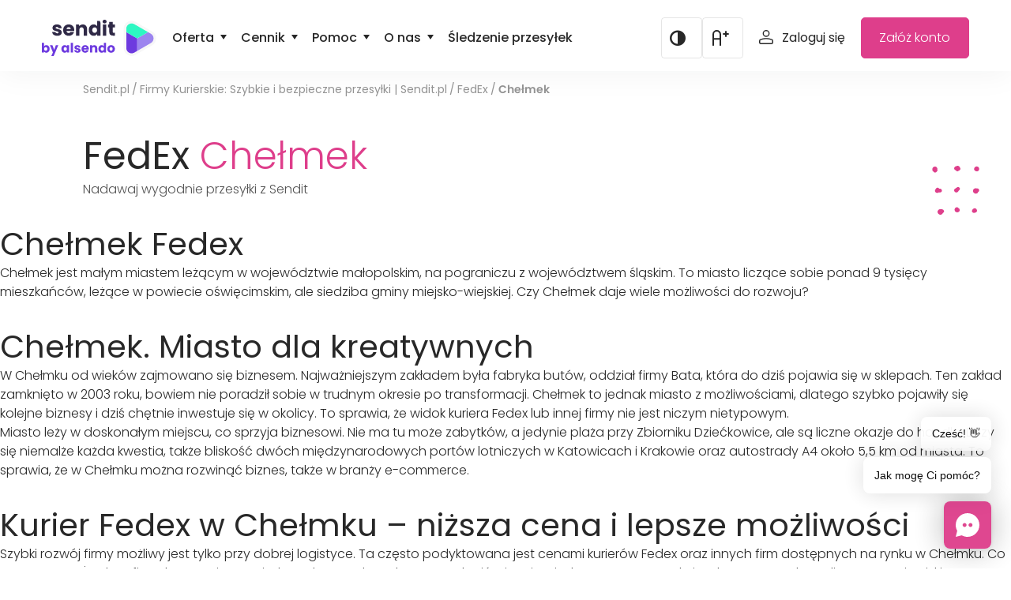

--- FILE ---
content_type: text/html; charset=UTF-8
request_url: https://www.sendit.pl/firmy-kurierskie/fedex/chelmek
body_size: 17878
content:
<!DOCTYPE html>
<html lang="pl-PL">
<head >
<meta charset="UTF-8" />
<meta name="viewport" content="width=device-width, initial-scale=1" />
<meta name='robots' content='index, follow, max-image-preview:large, max-snippet:-1, max-video-preview:-1' />
	<style>img:is([sizes="auto" i], [sizes^="auto," i]) { contain-intrinsic-size: 3000px 1500px }</style>
			<script>if(!("gdprAppliesGlobally" in window)){window.gdprAppliesGlobally=true}if(!("cmp_id" in window)||window.cmp_id<1){window.cmp_id=0}if(!("cmp_cdid" in window)){window.cmp_cdid="d1dd13d7b1f03"}if(!("cmp_params" in window)){window.cmp_params=""}if(!("cmp_host" in window)){window.cmp_host="a.delivery.consentmanager.net"}if(!("cmp_cdn" in window)){window.cmp_cdn="cdn.consentmanager.net"}if(!("cmp_proto" in window)){window.cmp_proto="https:"}if(!("cmp_codesrc" in window)){window.cmp_codesrc="1"}window.cmp_getsupportedLangs=function(){var b=["DE","EN","FR","IT","NO","DA","FI","ES","PT","RO","BG","ET","EL","GA","HR","LV","LT","MT","NL","PL","SV","SK","SL","CS","HU","RU","SR","ZH","TR","UK","AR","BS"];if("cmp_customlanguages" in window){for(var a=0;a<window.cmp_customlanguages.length;a++){b.push(window.cmp_customlanguages[a].l.toUpperCase())}}return b};window.cmp_getRTLLangs=function(){var a=["AR"];if("cmp_customlanguages" in window){for(var b=0;b<window.cmp_customlanguages.length;b++){if("r" in window.cmp_customlanguages[b]&&window.cmp_customlanguages[b].r){a.push(window.cmp_customlanguages[b].l)}}}return a};window.cmp_getlang=function(a){if(typeof(a)!="boolean"){a=true}if(a&&typeof(cmp_getlang.usedlang)=="string"&&cmp_getlang.usedlang!==""){return cmp_getlang.usedlang}return window.cmp_getlangs()[0]};window.cmp_extractlang=function(a){if(a.indexOf("cmplang=")!=-1){a=a.substr(a.indexOf("cmplang=")+8,2).toUpperCase();if(a.indexOf("&")!=-1){a=a.substr(0,a.indexOf("&"))}}else{a=""}return a};window.cmp_getlangs=function(){var g=window.cmp_getsupportedLangs();var c=[];var f=location.hash;var e=location.search;var j="cmp_params" in window?window.cmp_params:"";var a="languages" in navigator?navigator.languages:[];if(cmp_extractlang(f)!=""){c.push(cmp_extractlang(f))}else{if(cmp_extractlang(e)!=""){c.push(cmp_extractlang(e))}else{if(cmp_extractlang(j)!=""){c.push(cmp_extractlang(j))}else{if("cmp_setlang" in window&&window.cmp_setlang!=""){c.push(window.cmp_setlang.toUpperCase())}else{if("cmp_langdetect" in window&&window.cmp_langdetect==1){c.push(window.cmp_getPageLang())}else{if(a.length>0){for(var d=0;d<a.length;d++){c.push(a[d])}}if("language" in navigator){c.push(navigator.language)}if("userLanguage" in navigator){c.push(navigator.userLanguage)}}}}}}var h=[];for(var d=0;d<c.length;d++){var b=c[d].toUpperCase();if(b.length<2){continue}if(g.indexOf(b)!=-1){h.push(b)}else{if(b.indexOf("-")!=-1){b=b.substr(0,2)}if(g.indexOf(b)!=-1){h.push(b)}}}if(h.length==0&&typeof(cmp_getlang.defaultlang)=="string"&&cmp_getlang.defaultlang!==""){return[cmp_getlang.defaultlang.toUpperCase()]}else{return h.length>0?h:["EN"]}};window.cmp_getPageLangs=function(){var a=window.cmp_getXMLLang();if(a!=""){a=[a.toUpperCase()]}else{a=[]}a=a.concat(window.cmp_getLangsFromURL());return a.length>0?a:["EN"]};window.cmp_getPageLang=function(){var a=window.cmp_getPageLangs();return a.length>0?a[0]:""};window.cmp_getLangsFromURL=function(){var c=window.cmp_getsupportedLangs();var b=location;var m="toUpperCase";var g=b.hostname[m]()+".";var a=b.pathname[m]()+"/";var f=[];for(var e=0;e<c.length;e++){var j=a.substring(0,c[e].length+1);if(g.substring(0,c[e].length+1)==c[e]+"."){f.push(c[e][m]())}else{if(c[e].length==5){var k=c[e].substring(3,5)+"-"+c[e].substring(0,2);if(g.substring(0,k.length+1)==k+"."){f.push(c[e][m]())}}else{if(j==c[e]+"/"||j=="/"+c[e]){f.push(c[e][m]())}else{if(j==c[e].replace("-","/")+"/"||j=="/"+c[e].replace("-","/")){f.push(c[e][m]())}else{if(c[e].length==5){var k=c[e].substring(3,5)+"-"+c[e].substring(0,2);var h=a.substring(0,k.length+1);if(h==k+"/"||h==k.replace("-","/")+"/"){f.push(c[e][m]())}}}}}}}return f};window.cmp_getXMLLang=function(){var c=document.getElementsByTagName("html");if(c.length>0){var c=c[0]}else{c=document.documentElement}if(c&&c.getAttribute){var a=c.getAttribute("xml:lang");if(typeof(a)!="string"||a==""){a=c.getAttribute("lang")}if(typeof(a)=="string"&&a!=""){var b=window.cmp_getsupportedLangs();return b.indexOf(a.toUpperCase())!=-1?a:""}else{return""}}};(function(){var B=document;var C=B.getElementsByTagName;var o=window;var t="";var h="";var k="";var D=function(e){var i="cmp_"+e;e="cmp"+e+"=";var d="";var l=e.length;var G=location;var H=G.hash;var w=G.search;var u=H.indexOf(e);var F=w.indexOf(e);if(u!=-1){d=H.substring(u+l,9999)}else{if(F!=-1){d=w.substring(F+l,9999)}else{return i in o&&typeof(o[i])!=="function"?o[i]:""}}var E=d.indexOf("&");if(E!=-1){d=d.substring(0,E)}return d};var j=D("lang");if(j!=""){t=j;k=t}else{if("cmp_getlang" in o){t=o.cmp_getlang().toLowerCase();h=o.cmp_getlangs().slice(0,3).join("_");k=o.cmp_getPageLangs().slice(0,3).join("_");if("cmp_customlanguages" in o){var m=o.cmp_customlanguages;for(var x=0;x<m.length;x++){var a=m[x].l.toLowerCase();if(a==t){t="en"}}}}}var q=("cmp_proto" in o)?o.cmp_proto:"https:";if(q!="http:"&&q!="https:"){q="https:"}var n=("cmp_ref" in o)?o.cmp_ref:location.href;if(n.length>300){n=n.substring(0,300)}var z=function(d){var I=B.createElement("script");I.setAttribute("data-cmp-ab","1");I.type="text/javascript";I.async=true;I.src=d;var H=["body","div","span","script","head"];var w="currentScript";var F="parentElement";var l="appendChild";var G="body";if(B[w]&&B[w][F]){B[w][F][l](I)}else{if(B[G]){B[G][l](I)}else{for(var u=0;u<H.length;u++){var E=C(H[u]);if(E.length>0){E[0][l](I);break}}}}};var b=D("design");var c=D("regulationkey");var y=D("gppkey");var s=D("att");var f=o.encodeURIComponent;var g=false;try{g=B.cookie.length>0}catch(A){g=false}var p=q+"//"+o.cmp_host+"/delivery/cmp.php?";p+=("cmp_id" in o&&o.cmp_id>0?"id="+o.cmp_id:"")+("cmp_cdid" in o?"&cdid="+o.cmp_cdid:"")+"&h="+f(n);p+=(b!=""?"&cmpdesign="+f(b):"")+(c!=""?"&cmpregulationkey="+f(c):"")+(y!=""?"&cmpgppkey="+f(y):"");p+=(s!=""?"&cmpatt="+f(s):"")+("cmp_params" in o?"&"+o.cmp_params:"")+(g?"&__cmpfcc=1":"");z(p+"&l="+f(t)+"&ls="+f(h)+"&lp="+f(k)+"&o="+(new Date()).getTime());var r="js";var v=D("debugunminimized")!=""?"":".min";if(D("debugcoverage")=="1"){r="instrumented";v=""}if(D("debugtest")=="1"){r="jstests";v=""}z(q+"//"+o.cmp_cdn+"/delivery/"+r+"/cmp_final"+v+".js")})();window.cmp_addFrame=function(b){if(!window.frames[b]){if(document.body){var a=document.createElement("iframe");a.style.cssText="display:none";if("cmp_cdn" in window&&"cmp_ultrablocking" in window&&window.cmp_ultrablocking>0){a.src="//"+window.cmp_cdn+"/delivery/empty.html"}a.name=b;a.setAttribute("title","Intentionally hidden, please ignore");a.setAttribute("role","none");a.setAttribute("tabindex","-1");document.body.appendChild(a)}else{window.setTimeout(window.cmp_addFrame,10,b)}}};window.cmp_rc=function(c,b){var l="";try{l=document.cookie}catch(h){l=""}var j="";var f=0;var g=false;while(l!=""&&f<100){f++;while(l.substr(0,1)==" "){l=l.substr(1,l.length)}var k=l.substring(0,l.indexOf("="));if(l.indexOf(";")!=-1){var m=l.substring(l.indexOf("=")+1,l.indexOf(";"))}else{var m=l.substr(l.indexOf("=")+1,l.length)}if(c==k){j=m;g=true}var d=l.indexOf(";")+1;if(d==0){d=l.length}l=l.substring(d,l.length)}if(!g&&typeof(b)=="string"){j=b}return(j)};window.cmp_stub=function(){var a=arguments;__cmp.a=__cmp.a||[];if(!a.length){return __cmp.a}else{if(a[0]==="ping"){if(a[1]===2){a[2]({gdprApplies:gdprAppliesGlobally,cmpLoaded:false,cmpStatus:"stub",displayStatus:"hidden",apiVersion:"2.2",cmpId:31},true)}else{a[2](false,true)}}else{if(a[0]==="getUSPData"){a[2]({version:1,uspString:window.cmp_rc("__cmpccpausps","1---")},true)}else{if(a[0]==="getTCData"){__cmp.a.push([].slice.apply(a))}else{if(a[0]==="addEventListener"||a[0]==="removeEventListener"){__cmp.a.push([].slice.apply(a))}else{if(a.length==4&&a[3]===false){a[2]({},false)}else{__cmp.a.push([].slice.apply(a))}}}}}}};window.cmp_gpp_ping=function(){return{gppVersion:"1.1",cmpStatus:"stub",cmpDisplayStatus:"hidden",signalStatus:"not ready",supportedAPIs:["2:tcfeuv2","5:tcfcav1","7:usnat","8:usca","9:usva","10:usco","11:usut","12:usct"],cmpId:31,sectionList:[],applicableSections:[0],gppString:"",parsedSections:{}}};window.cmp_gppstub=function(){var c=arguments;__gpp.q=__gpp.q||[];if(!c.length){return __gpp.q}var h=c[0];var g=c.length>1?c[1]:null;var f=c.length>2?c[2]:null;var a=null;var j=false;if(h==="ping"){a=window.cmp_gpp_ping();j=true}else{if(h==="addEventListener"){__gpp.e=__gpp.e||[];if(!("lastId" in __gpp)){__gpp.lastId=0}__gpp.lastId++;var d=__gpp.lastId;__gpp.e.push({id:d,callback:g});a={eventName:"listenerRegistered",listenerId:d,data:true,pingData:window.cmp_gpp_ping()};j=true}else{if(h==="removeEventListener"){__gpp.e=__gpp.e||[];a=false;for(var e=0;e<__gpp.e.length;e++){if(__gpp.e[e].id==f){__gpp.e[e].splice(e,1);a=true;break}}j=true}else{__gpp.q.push([].slice.apply(c))}}}if(a!==null&&typeof(g)==="function"){g(a,j)}};window.cmp_msghandler=function(d){var a=typeof d.data==="string";try{var c=a?JSON.parse(d.data):d.data}catch(f){var c=null}if(typeof(c)==="object"&&c!==null&&"__cmpCall" in c){var b=c.__cmpCall;window.__cmp(b.command,b.parameter,function(h,g){var e={__cmpReturn:{returnValue:h,success:g,callId:b.callId}};d.source.postMessage(a?JSON.stringify(e):e,"*")})}if(typeof(c)==="object"&&c!==null&&"__uspapiCall" in c){var b=c.__uspapiCall;window.__uspapi(b.command,b.version,function(h,g){var e={__uspapiReturn:{returnValue:h,success:g,callId:b.callId}};d.source.postMessage(a?JSON.stringify(e):e,"*")})}if(typeof(c)==="object"&&c!==null&&"__tcfapiCall" in c){var b=c.__tcfapiCall;window.__tcfapi(b.command,b.version,function(h,g){var e={__tcfapiReturn:{returnValue:h,success:g,callId:b.callId}};d.source.postMessage(a?JSON.stringify(e):e,"*")},b.parameter)}if(typeof(c)==="object"&&c!==null&&"__gppCall" in c){var b=c.__gppCall;window.__gpp(b.command,function(h,g){var e={__gppReturn:{returnValue:h,success:g,callId:b.callId}};d.source.postMessage(a?JSON.stringify(e):e,"*")},"parameter" in b?b.parameter:null,"version" in b?b.version:1)}};window.cmp_setStub=function(a){if(!(a in window)||(typeof(window[a])!=="function"&&typeof(window[a])!=="object"&&(typeof(window[a])==="undefined"||window[a]!==null))){window[a]=window.cmp_stub;window[a].msgHandler=window.cmp_msghandler;window.addEventListener("message",window.cmp_msghandler,false)}};window.cmp_setGppStub=function(a){if(!(a in window)||(typeof(window[a])!=="function"&&typeof(window[a])!=="object"&&(typeof(window[a])==="undefined"||window[a]!==null))){window[a]=window.cmp_gppstub;window[a].msgHandler=window.cmp_msghandler;window.addEventListener("message",window.cmp_msghandler,false)}};if(!("cmp_noiframepixel" in window)){window.cmp_addFrame("__cmpLocator")}if((!("cmp_disableusp" in window)||!window.cmp_disableusp)&&!("cmp_noiframepixel" in window)){window.cmp_addFrame("__uspapiLocator")}if((!("cmp_disabletcf" in window)||!window.cmp_disabletcf)&&!("cmp_noiframepixel" in window)){window.cmp_addFrame("__tcfapiLocator")}if((!("cmp_disablegpp" in window)||!window.cmp_disablegpp)&&!("cmp_noiframepixel" in window)){window.cmp_addFrame("__gppLocator")}window.cmp_setStub("__cmp");if(!("cmp_disabletcf" in window)||!window.cmp_disabletcf){window.cmp_setStub("__tcfapi")}if(!("cmp_disableusp" in window)||!window.cmp_disableusp){window.cmp_setStub("__uspapi")}if(!("cmp_disablegpp" in window)||!window.cmp_disablegpp){window.cmp_setGppStub("__gpp")};</script>
				<!-- Google Tag Manager -->
		<script>(function(w,d,s,l,i){w[l]=w[l]||[];w[l].push({'gtm.start':
					new Date().getTime(),event:'gtm.js'});var f=d.getElementsByTagName(s)[0], j=d.createElement(s),dl=l!='dataLayer'?'&l='+l:'';j.async=true;j.src=
				'https://www.googletagmanager.com/gtm.js?id='+i+dl;f.parentNode.insertBefore(j,f);
			})(window,document,'script','dataLayer','GTM-WJWBGK');</script>
		<!-- End Google Tag Manager -->
		
	<!-- This site is optimized with the Yoast SEO plugin v26.3 - https://yoast.com/wordpress/plugins/seo/ -->
	<title>Oddział Fedex Chełmek – zamów kuriera już teraz</title>
	<meta name="description" content="Oddział Fedex Chełmek. Z Sendit.pl nadasz przesyłkę tanio bez wychodzenia z domu oraz bez zbędnych formalności. Nadaj paczkę Kurier Chełmek Fedex przez Internet już teraz." />
	<link rel="canonical" href="https://www.sendit.pl/firmy-kurierskie/fedex/chelmek" />
	<meta property="og:locale" content="pl_PL" />
	<meta property="og:type" content="article" />
	<meta property="og:title" content="Oddział Fedex Chełmek – zamów kuriera już teraz" />
	<meta property="og:description" content="Oddział Fedex Chełmek. Z Sendit.pl nadasz przesyłkę tanio bez wychodzenia z domu oraz bez zbędnych formalności. Nadaj paczkę Kurier Chełmek Fedex przez Internet już teraz." />
	<meta property="og:url" content="https://www.sendit.pl/firmy-kurierskie/fedex/chelmek" />
	<meta property="og:site_name" content="Sendit" />
	<meta property="article:publisher" content="https://www.facebook.com/SenditPoland" />
	<meta property="article:modified_time" content="2023-04-11T18:57:29+00:00" />
	<meta name="twitter:card" content="summary_large_image" />
	<meta name="twitter:label1" content="Szacowany czas czytania" />
	<meta name="twitter:data1" content="2 minuty" />
	<script type="application/ld+json" class="yoast-schema-graph">{"@context":"https://schema.org","@graph":[{"@type":"WebPage","@id":"https://www.sendit.pl/firmy-kurierskie/fedex/chelmek","url":"https://www.sendit.pl/firmy-kurierskie/fedex/chelmek","name":"Firmy Kurierskie: Szybkie i bezpieczne przesyłki | Sendit.pl","isPartOf":{"@id":"https://www.sendit.pl/#website"},"datePublished":"2020-04-15T06:45:19+00:00","dateModified":"2023-04-11T18:57:29+00:00","breadcrumb":{"@id":"https://www.sendit.pl/firmy-kurierskie/fedex/chelmek#breadcrumb"},"inLanguage":"pl-PL","potentialAction":[{"@type":"ReadAction","target":["https://www.sendit.pl/firmy-kurierskie/fedex/chelmek"]}]},{"@type":"BreadcrumbList","@id":"https://www.sendit.pl/firmy-kurierskie/fedex/chelmek#breadcrumb","itemListElement":[{"@type":"ListItem","position":1,"name":"Home","item":"https://www.sendit.pl/"},{"@type":"ListItem","position":2,"name":"Przewoźnicy / Oddziały","item":"https://www.sendit.pl/firmy-kurierskie"},{"@type":"ListItem","position":3,"name":"Operator FedEx","item":"https://www.sendit.pl/firmy-kurierskie/fedex"},{"@type":"ListItem","position":4,"name":"Oddział Fedex Chełmek – zamów kuriera już teraz"}]},{"@type":"WebSite","@id":"https://www.sendit.pl/#website","url":"https://www.sendit.pl/","name":"Sendit","description":"","publisher":{"@id":"https://www.sendit.pl/#organization"},"potentialAction":[{"@type":"SearchAction","target":{"@type":"EntryPoint","urlTemplate":"https://www.sendit.pl/?s={search_term_string}"},"query-input":{"@type":"PropertyValueSpecification","valueRequired":true,"valueName":"search_term_string"}}],"inLanguage":"pl-PL"},{"@type":"Organization","@id":"https://www.sendit.pl/#organization","name":"Sendit","url":"https://www.sendit.pl/","logo":{"@type":"ImageObject","inLanguage":"pl-PL","@id":"https://www.sendit.pl/#/schema/logo/image/","url":"https://www.sendit.pl/app/uploads/2024/05/sendit-logo-rf.svg","contentUrl":"https://www.sendit.pl/app/uploads/2024/05/sendit-logo-rf.svg","width":392,"height":125,"caption":"Sendit"},"image":{"@id":"https://www.sendit.pl/#/schema/logo/image/"},"sameAs":["https://www.facebook.com/SenditPoland"]}]}</script>
	<!-- / Yoast SEO plugin. -->


<link rel='dns-prefetch' href='//www.sendit.pl' />
<link rel="alternate" type="application/rss+xml" title="Sendit &raquo; Kanał z wpisami" href="https://www.sendit.pl/feed" />
<link rel="alternate" type="application/rss+xml" title="Sendit &raquo; Kanał z komentarzami" href="https://www.sendit.pl/comments/feed" />
<script type="text/javascript">
/* <![CDATA[ */
window._wpemojiSettings = {"baseUrl":"https:\/\/s.w.org\/images\/core\/emoji\/16.0.1\/72x72\/","ext":".png","svgUrl":"https:\/\/s.w.org\/images\/core\/emoji\/16.0.1\/svg\/","svgExt":".svg","source":{"concatemoji":"https:\/\/www.sendit.pl\/wp\/wp-includes\/js\/wp-emoji-release.min.js?ver=84e92ba1ecb7f85e103712a84377c9e6"}};
/*! This file is auto-generated */
!function(s,n){var o,i,e;function c(e){try{var t={supportTests:e,timestamp:(new Date).valueOf()};sessionStorage.setItem(o,JSON.stringify(t))}catch(e){}}function p(e,t,n){e.clearRect(0,0,e.canvas.width,e.canvas.height),e.fillText(t,0,0);var t=new Uint32Array(e.getImageData(0,0,e.canvas.width,e.canvas.height).data),a=(e.clearRect(0,0,e.canvas.width,e.canvas.height),e.fillText(n,0,0),new Uint32Array(e.getImageData(0,0,e.canvas.width,e.canvas.height).data));return t.every(function(e,t){return e===a[t]})}function u(e,t){e.clearRect(0,0,e.canvas.width,e.canvas.height),e.fillText(t,0,0);for(var n=e.getImageData(16,16,1,1),a=0;a<n.data.length;a++)if(0!==n.data[a])return!1;return!0}function f(e,t,n,a){switch(t){case"flag":return n(e,"\ud83c\udff3\ufe0f\u200d\u26a7\ufe0f","\ud83c\udff3\ufe0f\u200b\u26a7\ufe0f")?!1:!n(e,"\ud83c\udde8\ud83c\uddf6","\ud83c\udde8\u200b\ud83c\uddf6")&&!n(e,"\ud83c\udff4\udb40\udc67\udb40\udc62\udb40\udc65\udb40\udc6e\udb40\udc67\udb40\udc7f","\ud83c\udff4\u200b\udb40\udc67\u200b\udb40\udc62\u200b\udb40\udc65\u200b\udb40\udc6e\u200b\udb40\udc67\u200b\udb40\udc7f");case"emoji":return!a(e,"\ud83e\udedf")}return!1}function g(e,t,n,a){var r="undefined"!=typeof WorkerGlobalScope&&self instanceof WorkerGlobalScope?new OffscreenCanvas(300,150):s.createElement("canvas"),o=r.getContext("2d",{willReadFrequently:!0}),i=(o.textBaseline="top",o.font="600 32px Arial",{});return e.forEach(function(e){i[e]=t(o,e,n,a)}),i}function t(e){var t=s.createElement("script");t.src=e,t.defer=!0,s.head.appendChild(t)}"undefined"!=typeof Promise&&(o="wpEmojiSettingsSupports",i=["flag","emoji"],n.supports={everything:!0,everythingExceptFlag:!0},e=new Promise(function(e){s.addEventListener("DOMContentLoaded",e,{once:!0})}),new Promise(function(t){var n=function(){try{var e=JSON.parse(sessionStorage.getItem(o));if("object"==typeof e&&"number"==typeof e.timestamp&&(new Date).valueOf()<e.timestamp+604800&&"object"==typeof e.supportTests)return e.supportTests}catch(e){}return null}();if(!n){if("undefined"!=typeof Worker&&"undefined"!=typeof OffscreenCanvas&&"undefined"!=typeof URL&&URL.createObjectURL&&"undefined"!=typeof Blob)try{var e="postMessage("+g.toString()+"("+[JSON.stringify(i),f.toString(),p.toString(),u.toString()].join(",")+"));",a=new Blob([e],{type:"text/javascript"}),r=new Worker(URL.createObjectURL(a),{name:"wpTestEmojiSupports"});return void(r.onmessage=function(e){c(n=e.data),r.terminate(),t(n)})}catch(e){}c(n=g(i,f,p,u))}t(n)}).then(function(e){for(var t in e)n.supports[t]=e[t],n.supports.everything=n.supports.everything&&n.supports[t],"flag"!==t&&(n.supports.everythingExceptFlag=n.supports.everythingExceptFlag&&n.supports[t]);n.supports.everythingExceptFlag=n.supports.everythingExceptFlag&&!n.supports.flag,n.DOMReady=!1,n.readyCallback=function(){n.DOMReady=!0}}).then(function(){return e}).then(function(){var e;n.supports.everything||(n.readyCallback(),(e=n.source||{}).concatemoji?t(e.concatemoji):e.wpemoji&&e.twemoji&&(t(e.twemoji),t(e.wpemoji)))}))}((window,document),window._wpemojiSettings);
/* ]]> */
</script>
<link rel='stylesheet' id='sendit-css' href='https://www.sendit.pl/app/themes/sendit/style.css?ver=e2065dff246b195bf1d773334c1ad69d' type='text/css' media='all' />
<style id='wp-emoji-styles-inline-css' type='text/css'>

	img.wp-smiley, img.emoji {
		display: inline !important;
		border: none !important;
		box-shadow: none !important;
		height: 1em !important;
		width: 1em !important;
		margin: 0 0.07em !important;
		vertical-align: -0.1em !important;
		background: none !important;
		padding: 0 !important;
	}
</style>
<link rel='stylesheet' id='wp-block-library-css' href='https://www.sendit.pl/wp/wp-includes/css/dist/block-library/style.min.css?ver=84e92ba1ecb7f85e103712a84377c9e6' type='text/css' media='all' />
<style id='classic-theme-styles-inline-css' type='text/css'>
/*! This file is auto-generated */
.wp-block-button__link{color:#fff;background-color:#32373c;border-radius:9999px;box-shadow:none;text-decoration:none;padding:calc(.667em + 2px) calc(1.333em + 2px);font-size:1.125em}.wp-block-file__button{background:#32373c;color:#fff;text-decoration:none}
</style>
<style id='safe-svg-svg-icon-style-inline-css' type='text/css'>
.safe-svg-cover{text-align:center}.safe-svg-cover .safe-svg-inside{display:inline-block;max-width:100%}.safe-svg-cover svg{fill:currentColor;height:100%;max-height:100%;max-width:100%;width:100%}

</style>
<style id='global-styles-inline-css' type='text/css'>
:root{--wp--preset--aspect-ratio--square: 1;--wp--preset--aspect-ratio--4-3: 4/3;--wp--preset--aspect-ratio--3-4: 3/4;--wp--preset--aspect-ratio--3-2: 3/2;--wp--preset--aspect-ratio--2-3: 2/3;--wp--preset--aspect-ratio--16-9: 16/9;--wp--preset--aspect-ratio--9-16: 9/16;--wp--preset--color--black: #000000;--wp--preset--color--cyan-bluish-gray: #abb8c3;--wp--preset--color--white: #ffffff;--wp--preset--color--pale-pink: #f78da7;--wp--preset--color--vivid-red: #cf2e2e;--wp--preset--color--luminous-vivid-orange: #ff6900;--wp--preset--color--luminous-vivid-amber: #fcb900;--wp--preset--color--light-green-cyan: #7bdcb5;--wp--preset--color--vivid-green-cyan: #00d084;--wp--preset--color--pale-cyan-blue: #8ed1fc;--wp--preset--color--vivid-cyan-blue: #0693e3;--wp--preset--color--vivid-purple: #9b51e0;--wp--preset--gradient--vivid-cyan-blue-to-vivid-purple: linear-gradient(135deg,rgba(6,147,227,1) 0%,rgb(155,81,224) 100%);--wp--preset--gradient--light-green-cyan-to-vivid-green-cyan: linear-gradient(135deg,rgb(122,220,180) 0%,rgb(0,208,130) 100%);--wp--preset--gradient--luminous-vivid-amber-to-luminous-vivid-orange: linear-gradient(135deg,rgba(252,185,0,1) 0%,rgba(255,105,0,1) 100%);--wp--preset--gradient--luminous-vivid-orange-to-vivid-red: linear-gradient(135deg,rgba(255,105,0,1) 0%,rgb(207,46,46) 100%);--wp--preset--gradient--very-light-gray-to-cyan-bluish-gray: linear-gradient(135deg,rgb(238,238,238) 0%,rgb(169,184,195) 100%);--wp--preset--gradient--cool-to-warm-spectrum: linear-gradient(135deg,rgb(74,234,220) 0%,rgb(151,120,209) 20%,rgb(207,42,186) 40%,rgb(238,44,130) 60%,rgb(251,105,98) 80%,rgb(254,248,76) 100%);--wp--preset--gradient--blush-light-purple: linear-gradient(135deg,rgb(255,206,236) 0%,rgb(152,150,240) 100%);--wp--preset--gradient--blush-bordeaux: linear-gradient(135deg,rgb(254,205,165) 0%,rgb(254,45,45) 50%,rgb(107,0,62) 100%);--wp--preset--gradient--luminous-dusk: linear-gradient(135deg,rgb(255,203,112) 0%,rgb(199,81,192) 50%,rgb(65,88,208) 100%);--wp--preset--gradient--pale-ocean: linear-gradient(135deg,rgb(255,245,203) 0%,rgb(182,227,212) 50%,rgb(51,167,181) 100%);--wp--preset--gradient--electric-grass: linear-gradient(135deg,rgb(202,248,128) 0%,rgb(113,206,126) 100%);--wp--preset--gradient--midnight: linear-gradient(135deg,rgb(2,3,129) 0%,rgb(40,116,252) 100%);--wp--preset--font-size--small: 13px;--wp--preset--font-size--medium: 20px;--wp--preset--font-size--large: 36px;--wp--preset--font-size--x-large: 42px;--wp--preset--spacing--20: 0.44rem;--wp--preset--spacing--30: 0.67rem;--wp--preset--spacing--40: 1rem;--wp--preset--spacing--50: 1.5rem;--wp--preset--spacing--60: 2.25rem;--wp--preset--spacing--70: 3.38rem;--wp--preset--spacing--80: 5.06rem;--wp--preset--shadow--natural: 6px 6px 9px rgba(0, 0, 0, 0.2);--wp--preset--shadow--deep: 12px 12px 50px rgba(0, 0, 0, 0.4);--wp--preset--shadow--sharp: 6px 6px 0px rgba(0, 0, 0, 0.2);--wp--preset--shadow--outlined: 6px 6px 0px -3px rgba(255, 255, 255, 1), 6px 6px rgba(0, 0, 0, 1);--wp--preset--shadow--crisp: 6px 6px 0px rgba(0, 0, 0, 1);}:where(.is-layout-flex){gap: 0.5em;}:where(.is-layout-grid){gap: 0.5em;}body .is-layout-flex{display: flex;}.is-layout-flex{flex-wrap: wrap;align-items: center;}.is-layout-flex > :is(*, div){margin: 0;}body .is-layout-grid{display: grid;}.is-layout-grid > :is(*, div){margin: 0;}:where(.wp-block-columns.is-layout-flex){gap: 2em;}:where(.wp-block-columns.is-layout-grid){gap: 2em;}:where(.wp-block-post-template.is-layout-flex){gap: 1.25em;}:where(.wp-block-post-template.is-layout-grid){gap: 1.25em;}.has-black-color{color: var(--wp--preset--color--black) !important;}.has-cyan-bluish-gray-color{color: var(--wp--preset--color--cyan-bluish-gray) !important;}.has-white-color{color: var(--wp--preset--color--white) !important;}.has-pale-pink-color{color: var(--wp--preset--color--pale-pink) !important;}.has-vivid-red-color{color: var(--wp--preset--color--vivid-red) !important;}.has-luminous-vivid-orange-color{color: var(--wp--preset--color--luminous-vivid-orange) !important;}.has-luminous-vivid-amber-color{color: var(--wp--preset--color--luminous-vivid-amber) !important;}.has-light-green-cyan-color{color: var(--wp--preset--color--light-green-cyan) !important;}.has-vivid-green-cyan-color{color: var(--wp--preset--color--vivid-green-cyan) !important;}.has-pale-cyan-blue-color{color: var(--wp--preset--color--pale-cyan-blue) !important;}.has-vivid-cyan-blue-color{color: var(--wp--preset--color--vivid-cyan-blue) !important;}.has-vivid-purple-color{color: var(--wp--preset--color--vivid-purple) !important;}.has-black-background-color{background-color: var(--wp--preset--color--black) !important;}.has-cyan-bluish-gray-background-color{background-color: var(--wp--preset--color--cyan-bluish-gray) !important;}.has-white-background-color{background-color: var(--wp--preset--color--white) !important;}.has-pale-pink-background-color{background-color: var(--wp--preset--color--pale-pink) !important;}.has-vivid-red-background-color{background-color: var(--wp--preset--color--vivid-red) !important;}.has-luminous-vivid-orange-background-color{background-color: var(--wp--preset--color--luminous-vivid-orange) !important;}.has-luminous-vivid-amber-background-color{background-color: var(--wp--preset--color--luminous-vivid-amber) !important;}.has-light-green-cyan-background-color{background-color: var(--wp--preset--color--light-green-cyan) !important;}.has-vivid-green-cyan-background-color{background-color: var(--wp--preset--color--vivid-green-cyan) !important;}.has-pale-cyan-blue-background-color{background-color: var(--wp--preset--color--pale-cyan-blue) !important;}.has-vivid-cyan-blue-background-color{background-color: var(--wp--preset--color--vivid-cyan-blue) !important;}.has-vivid-purple-background-color{background-color: var(--wp--preset--color--vivid-purple) !important;}.has-black-border-color{border-color: var(--wp--preset--color--black) !important;}.has-cyan-bluish-gray-border-color{border-color: var(--wp--preset--color--cyan-bluish-gray) !important;}.has-white-border-color{border-color: var(--wp--preset--color--white) !important;}.has-pale-pink-border-color{border-color: var(--wp--preset--color--pale-pink) !important;}.has-vivid-red-border-color{border-color: var(--wp--preset--color--vivid-red) !important;}.has-luminous-vivid-orange-border-color{border-color: var(--wp--preset--color--luminous-vivid-orange) !important;}.has-luminous-vivid-amber-border-color{border-color: var(--wp--preset--color--luminous-vivid-amber) !important;}.has-light-green-cyan-border-color{border-color: var(--wp--preset--color--light-green-cyan) !important;}.has-vivid-green-cyan-border-color{border-color: var(--wp--preset--color--vivid-green-cyan) !important;}.has-pale-cyan-blue-border-color{border-color: var(--wp--preset--color--pale-cyan-blue) !important;}.has-vivid-cyan-blue-border-color{border-color: var(--wp--preset--color--vivid-cyan-blue) !important;}.has-vivid-purple-border-color{border-color: var(--wp--preset--color--vivid-purple) !important;}.has-vivid-cyan-blue-to-vivid-purple-gradient-background{background: var(--wp--preset--gradient--vivid-cyan-blue-to-vivid-purple) !important;}.has-light-green-cyan-to-vivid-green-cyan-gradient-background{background: var(--wp--preset--gradient--light-green-cyan-to-vivid-green-cyan) !important;}.has-luminous-vivid-amber-to-luminous-vivid-orange-gradient-background{background: var(--wp--preset--gradient--luminous-vivid-amber-to-luminous-vivid-orange) !important;}.has-luminous-vivid-orange-to-vivid-red-gradient-background{background: var(--wp--preset--gradient--luminous-vivid-orange-to-vivid-red) !important;}.has-very-light-gray-to-cyan-bluish-gray-gradient-background{background: var(--wp--preset--gradient--very-light-gray-to-cyan-bluish-gray) !important;}.has-cool-to-warm-spectrum-gradient-background{background: var(--wp--preset--gradient--cool-to-warm-spectrum) !important;}.has-blush-light-purple-gradient-background{background: var(--wp--preset--gradient--blush-light-purple) !important;}.has-blush-bordeaux-gradient-background{background: var(--wp--preset--gradient--blush-bordeaux) !important;}.has-luminous-dusk-gradient-background{background: var(--wp--preset--gradient--luminous-dusk) !important;}.has-pale-ocean-gradient-background{background: var(--wp--preset--gradient--pale-ocean) !important;}.has-electric-grass-gradient-background{background: var(--wp--preset--gradient--electric-grass) !important;}.has-midnight-gradient-background{background: var(--wp--preset--gradient--midnight) !important;}.has-small-font-size{font-size: var(--wp--preset--font-size--small) !important;}.has-medium-font-size{font-size: var(--wp--preset--font-size--medium) !important;}.has-large-font-size{font-size: var(--wp--preset--font-size--large) !important;}.has-x-large-font-size{font-size: var(--wp--preset--font-size--x-large) !important;}
:where(.wp-block-post-template.is-layout-flex){gap: 1.25em;}:where(.wp-block-post-template.is-layout-grid){gap: 1.25em;}
:where(.wp-block-columns.is-layout-flex){gap: 2em;}:where(.wp-block-columns.is-layout-grid){gap: 2em;}
:root :where(.wp-block-pullquote){font-size: 1.5em;line-height: 1.6;}
</style>
<link rel='stylesheet' id='ui-font-css' href='https://www.sendit.pl/app/plugins/wp-accessibility/toolbar/fonts/css/a11y-toolbar.css?ver=f1f0c6923055362964836899c793ba30' type='text/css' media='all' />
<link rel='stylesheet' id='wpa-toolbar-css' href='https://www.sendit.pl/app/plugins/wp-accessibility/toolbar/css/a11y.css?ver=f1f0c6923055362964836899c793ba30' type='text/css' media='all' />
<link rel='stylesheet' id='ui-fontsize.css-css' href='https://www.sendit.pl/app/plugins/wp-accessibility/toolbar/css/a11y-fontsize.css?ver=f1f0c6923055362964836899c793ba30' type='text/css' media='all' />
<style id='ui-fontsize.css-inline-css' type='text/css'>
html { --wpa-font-size: clamp( 24px, 1.5rem, 36px ); --wpa-h1-size : clamp( 48px, 3rem, 72px ); --wpa-h2-size : clamp( 40px, 2.5rem, 60px ); --wpa-h3-size : clamp( 32px, 2rem, 48px ); --wpa-h4-size : clamp( 28px, 1.75rem, 42px ); --wpa-sub-list-size: 1.1em; --wpa-sub-sub-list-size: 1em; } 
</style>
<link rel='stylesheet' id='wpa-style-css' href='https://www.sendit.pl/app/plugins/wp-accessibility/css/wpa-style.css?ver=f1f0c6923055362964836899c793ba30' type='text/css' media='all' />
<style id='wpa-style-inline-css' type='text/css'>
:root { --admin-bar-top : 7px; }
</style>
<link rel='stylesheet' id='main_css-css' href='https://www.sendit.pl/app/themes/sendit/dist/css/build/main.min.85a271b9f1f4dec6ee6b.css' type='text/css' media='all' />
<link rel='stylesheet' id='a11y-fontsize-css' href='https://www.sendit.pl/app/themes/sendit/a11y-fontsize.css?ver=84e92ba1ecb7f85e103712a84377c9e6' type='text/css' media='all' />
<script type="text/javascript" src="https://www.sendit.pl/wp/wp-includes/js/jquery/jquery.min.js?ver=08750d741a2a51b63080568c5321b5a7" id="jquery-core-js"></script>
<script type="text/javascript" src="https://www.sendit.pl/wp/wp-includes/js/jquery/jquery-migrate.min.js?ver=7c4c36147332444e97928cca37a4028a" id="jquery-migrate-js"></script>
<link rel="https://api.w.org/" href="https://www.sendit.pl/wp-json/" /><link rel="alternate" title="JSON" type="application/json" href="https://www.sendit.pl/wp-json/wp/v2/courier/3439" /><link rel="EditURI" type="application/rsd+xml" title="RSD" href="https://www.sendit.pl/wp/xmlrpc.php?rsd" />
<link rel='shortlink' href='https://www.sendit.pl/?p=3439' />
<link rel="alternate" title="oEmbed (JSON)" type="application/json+oembed" href="https://www.sendit.pl/wp-json/oembed/1.0/embed?url=https%3A%2F%2Fwww.sendit.pl%2Ffirmy-kurierskie%2Ffedex%2Fchelmek" />
<link rel="alternate" title="oEmbed (XML)" type="text/xml+oembed" href="https://www.sendit.pl/wp-json/oembed/1.0/embed?url=https%3A%2F%2Fwww.sendit.pl%2Ffirmy-kurierskie%2Ffedex%2Fchelmek&#038;format=xml" />
<link rel="icon" href="https://www.sendit.pl/app/uploads/2024/05/Alsendo-Favicon-Magenta.svg" sizes="32x32" />
<link rel="icon" href="https://www.sendit.pl/app/uploads/2024/05/Alsendo-Favicon-Magenta.svg" sizes="192x192" />
<link rel="apple-touch-icon" href="https://www.sendit.pl/app/uploads/2024/05/Alsendo-Favicon-Magenta.svg" />
<meta name="msapplication-TileImage" content="https://www.sendit.pl/app/uploads/2024/05/Alsendo-Favicon-Magenta.svg" />
		<style type="text/css" id="wp-custom-css">
			html, body {
	scroll-behavior: smooth!important;
}		</style>
		</head>
<body class="wp-singular courier-template-default single single-courier postid-3439 wp-theme-genesis wp-child-theme-sendit full-width-content genesis-breadcrumbs-visible desktop">		<!-- Google Tag Manager (noscript) -->
		<noscript><iframe src="https://www.googletagmanager.com/ns.html?id=GTM-WJWBGK" height="0" width="0" style="display:none;visibility:hidden"></iframe></noscript>
		<!-- End Google Tag Manager (noscript) -->
		<div class="site-container"><header class="site-header"><div class="wrap">		<div class="header-logo">
							<a href="https://www.sendit.pl">
					<img width="392" height="125" src="https://www.sendit.pl/app/uploads/2024/05/sendit-logo-rf.svg" class="attachment-medium size-medium" alt="" decoding="async" />				</a>
					</div>
				<div class="header-your-account center">
							<a href="https://panel.sendit.pl/logowanie">
											<img width="23" height="23" src="https://www.sendit.pl/app/uploads/2023/03/icon-user.svg" class="attachment-medium size-medium" alt="logowanie ikona" decoding="async" />										<span>Zaloguj się</span>
				</a>
					</div>
				<div class="header-button">
							<a href="https://panel.sendit.pl/rejestracja" class="button button-orange">Załóż konto</a>
					</div>
		<div class="title-area"></div><div class="widget-area header-widget-area"><section id="block-2" class="widget widget_block"><div class="widget-wrap"></div></section>
</div>		<div class="header-navbar">
			<div class="header-navbar__mobile">
				<div class="header-navbar__mobile__line top"></div>
				<div class="header-navbar__mobile__line middle"></div>
				<div class="header-navbar__mobile__line bottom"></div>
			</div>
			<div class="header-navbar__content">
									<div class="header-navbar__menu-main">
						<div class="menu-menu-glowne-container"><ul id="menu-menu-glowne" class="menu-header"><li id="menu-item-947" class="menu-item menu-item-type-post_type menu-item-object-page menu-item-has-children menu-item-947 standard"><a href="https://www.sendit.pl/oferta">Oferta</a>
<ul class="sub-menu">
	<li id="menu-item-955" class="menu-item menu-item-type-custom menu-item-object-custom menu-item-has-children menu-item-955 column"><a href="#">kolumna 1</a>
	<ul class="sub-menu">
		<li id="menu-item-950" class="menu-item menu-item-type-post_type menu-item-object-page menu-item-950 standard"><a href="https://www.sendit.pl/oferta/przesylki-krajowe"><div class="icon"><img width="24" height="24" src="https://www.sendit.pl/app/uploads/2023/04/box-circle-check-small.png" class="attachment-full size-full" alt="przesyłki krajowe ikona" decoding="async" /></div><div class="text"><p class="menu-title">Przesyłki krajowe</p><p class="menu-description">Nadawaj przesyłki z dostawą do punktu, domu lub firmy</p></div></a></li>
		<li id="menu-item-8809" class="menu-item menu-item-type-post_type menu-item-object-page menu-item-8809 standard"><a href="https://www.sendit.pl/oferta/przesylki-bez-etykiety"><div class="icon"><img width="24" height="24" src="https://www.sendit.pl/app/uploads/2023/04/print-small.png" class="attachment-full size-full" alt="przesyłki bez etykiety ikona" decoding="async" /></div><div class="text"><p class="menu-title">Przesyłki bez etykiety</p><p class="menu-description">Koniec z drukowaniem listu przewozowego</p></div></a></li>
		<li id="menu-item-953" class="menu-item menu-item-type-post_type menu-item-object-page menu-item-953 standard"><a href="https://www.sendit.pl/oferta/punkty-i-automaty"><div class="icon"><img width="24" height="24" src="https://www.sendit.pl/app/uploads/2023/04/paczkomat-small.png" class="attachment-full size-full" alt="przesyłki punktowe ikona" decoding="async" /></div><div class="text"><p class="menu-title">Przesyłki punktowe</p><p class="menu-description">Wysyłaj i odbieraj paczki w punkcie lub automacie</p></div></a></li>
		<li id="menu-item-948" class="menu-item menu-item-type-post_type menu-item-object-page menu-item-948 standard"><a href="https://www.sendit.pl/oferta/przesylki-ekologiczne"><div class="icon"><img width="24" height="24" src="https://www.sendit.pl/app/uploads/2023/04/leaf-heart.png" class="attachment-full size-full" alt="przesyłki ekologiczne ikona" decoding="async" /></div><div class="text"><p class="menu-title">Przesyłki ekologiczne</p><p class="menu-description">Usługi kurierskie w duchu eko</p></div></a></li>
		<li id="menu-item-13082" class="menu-item menu-item-type-post_type menu-item-object-page menu-item-13082 standard"><a href="https://www.sendit.pl/oferta/przesylki-miedzynarodowe/paczka-do-ukrainy-wyslij-na-sendit"><div class="icon"><img width="24" height="24" src="https://www.sendit.pl/app/uploads/2023/06/UKR.png" class="attachment-full size-full" alt="Przesyłki do Ukrainy ikona" decoding="async" /></div><div class="text"><p class="menu-title">Przesyłki do Ukrainy</p><p class="menu-description">Wyślij paczkę do Ukrainy</p></div></a></li>
		<li id="menu-item-952" class="menu-item menu-item-type-post_type menu-item-object-page menu-item-952 standard"><a href="https://www.sendit.pl/oferta/palety-polpalety"><div class="icon"><img width="24" height="24" src="https://www.sendit.pl/app/uploads/2023/04/pallet-box-small.png" class="attachment-full size-full" alt="przesyłka paletowa ikona" decoding="async" /></div><div class="text"><p class="menu-title">Przesyłki paletowe</p><p class="menu-description">Zlecaj transport europalet i półpalet</p></div></a></li>
		<li id="menu-item-951" class="menu-item menu-item-type-post_type menu-item-object-page menu-item-951 standard"><a href="https://www.sendit.pl/oferta/przesylki-miedzynarodowe"><div class="icon"><img width="24" height="24" src="https://www.sendit.pl/app/uploads/2023/04/earth-americas-small.png" class="attachment-full size-full" alt="przesyłki międzynarodowe ikona" decoding="async" /></div><div class="text"><p class="menu-title">Przesyłki międzynarodowe</p><p class="menu-description">Wysyłaj paczki za granicę</p></div></a></li>
		<li id="menu-item-16218" class="menu-item menu-item-type-post_type menu-item-object-page menu-item-16218 standard"><a href="https://www.sendit.pl/opony"><div class="icon"><img width="24" height="24" src="https://www.sendit.pl/app/uploads/2023/04/truck-fast-small.png" class="attachment-full size-full" alt="przesyłki ekspresowe ikona" decoding="async" /></div><div class="text"><p class="menu-title">Opony</p><p class="menu-description">Sprzedaj i wyślij tanio przez Sendit.pl! </p></div></a></li>
		<li id="menu-item-16461" class="menu-item menu-item-type-post_type menu-item-object-page menu-item-16461 standard"><a href="https://www.sendit.pl/zamow-kuriera"><div class="icon"><img width="24" height="24" src="https://www.sendit.pl/app/uploads/2023/04/truck-fast-small.png" class="attachment-full size-full" alt="przesyłki ekspresowe ikona" decoding="async" /></div><div class="text"><p class="menu-title">Zamów kuriera</p><p class="menu-description">Zamów kuriera na Sendit.pl</p></div></a></li>
	</ul>
</li>
	<li id="menu-item-956" class="menu-item menu-item-type-custom menu-item-object-custom menu-item-has-children menu-item-956 column"><a href="#">kolumna 2</a>
	<ul class="sub-menu">
		<li id="menu-item-11422" class="menu-item menu-item-type-post_type menu-item-object-page menu-item-11422 logos"><a href="https://www.sendit.pl/firmy-kurierskie"><div class="icon"><img width="624" height="340" src="https://www.sendit.pl/app/uploads/2025/06/logotypy_przewoznikow-1.webp" class="attachment-full size-full" alt="" decoding="async" fetchpriority="high" srcset="https://www.sendit.pl/app/uploads/2025/06/logotypy_przewoznikow-1.webp 624w, https://www.sendit.pl/app/uploads/2025/06/logotypy_przewoznikow-1-300x163.webp 300w" sizes="(max-width: 624px) 100vw, 624px" /></div><div class="text"><p class="menu-title">Nasi przewoźnicy</p><p class="menu-description"></p></div></a></li>
		<li id="menu-item-958" class="menu-item menu-item-type-custom menu-item-object-custom menu-item-958 framed"><a target="_blank" href="https://www.apaczka.pl/">Sprawdź ofertę dla firm na Apaczka.pl</a></li>
	</ul>
</li>
</ul>
</li>
<li id="menu-item-10085" class="menu-item menu-item-type-post_type menu-item-object-page menu-item-has-children menu-item-10085 standard"><a href="https://www.sendit.pl/cenniki-krajowe">Cennik</a>
<ul class="sub-menu">
	<li id="menu-item-16476" class="menu-item menu-item-type-custom menu-item-object-custom menu-item-has-children menu-item-16476 column"><a href="#">kolumna 1</a>
	<ul class="sub-menu">
		<li id="menu-item-16479" class="menu-item menu-item-type-post_type menu-item-object-page menu-item-16479 standard"><a href="https://www.sendit.pl/cenniki-krajowe/dhl"><div class="icon"><img width="66" height="35" src="https://www.sendit.pl/app/uploads/2024/12/dhl-250x130-1.png" class="attachment-full size-full" alt="Kurier DHL" decoding="async" /></div><div class="text"><p class="menu-title">DHL</p><p class="menu-description"></p></div></a></li>
		<li id="menu-item-16482" class="menu-item menu-item-type-post_type menu-item-object-page menu-item-16482 standard"><a href="https://www.sendit.pl/cenniki-krajowe/fedex"><div class="icon"><img width="66" height="35" src="https://www.sendit.pl/app/uploads/2024/12/fedex-250x130-1.png" class="attachment-full size-full" alt="Kurier FedEx" decoding="async" /></div><div class="text"><p class="menu-title">FedEx</p><p class="menu-description"></p></div></a></li>
		<li id="menu-item-16486" class="menu-item menu-item-type-post_type menu-item-object-page menu-item-16486 standard"><a href="https://www.sendit.pl/cenniki-krajowe/pocztex"><div class="icon"><img width="66" height="35" src="https://www.sendit.pl/app/uploads/2024/12/pocztex-250x130-1.png" class="attachment-full size-full" alt="Kurier Pocztex" decoding="async" /></div><div class="text"><p class="menu-title">Pocztex Kurier</p><p class="menu-description"></p></div></a></li>
		<li id="menu-item-16487" class="menu-item menu-item-type-post_type menu-item-object-page menu-item-16487 standard"><a href="https://www.sendit.pl/cenniki-krajowe/pocztex-punkt"><div class="icon"><img width="66" height="35" src="https://www.sendit.pl/app/uploads/2024/12/pocztex-250x130-1.png" class="attachment-full size-full" alt="Kurier Pocztex" decoding="async" /></div><div class="text"><p class="menu-title">Pocztex Punkt</p><p class="menu-description"></p></div></a></li>
		<li id="menu-item-16478" class="menu-item menu-item-type-post_type menu-item-object-page menu-item-16478 standard"><a href="https://www.sendit.pl/cenniki-krajowe/ambro-express"><div class="icon"><img width="66" height="33" src="https://www.sendit.pl/app/uploads/2024/12/ambro-1-2.png" class="attachment-full size-full" alt="Kurier Ambro Express" decoding="async" /></div><div class="text"><p class="menu-title">Ambro Express</p><p class="menu-description"></p></div></a></li>
	</ul>
</li>
	<li id="menu-item-16477" class="menu-item menu-item-type-custom menu-item-object-custom menu-item-has-children menu-item-16477 column"><a href="#">kolumna 2</a>
	<ul class="sub-menu">
		<li id="menu-item-16480" class="menu-item menu-item-type-post_type menu-item-object-page menu-item-16480 standard"><a href="https://www.sendit.pl/cenniki-krajowe/dpd"><div class="icon"><img width="66" height="35" src="https://www.sendit.pl/app/uploads/2024/12/dpd-1-250x130-1.png" class="attachment-full size-full" alt="Kurier DPD" decoding="async" /></div><div class="text"><p class="menu-title">DPD Kurier</p><p class="menu-description"></p></div></a></li>
		<li id="menu-item-16481" class="menu-item menu-item-type-post_type menu-item-object-page menu-item-16481 standard"><a href="https://www.sendit.pl/cenniki-krajowe/dpd-pickup"><div class="icon"><img width="66" height="35" src="https://www.sendit.pl/app/uploads/2024/12/dpd-1-250x130-1.png" class="attachment-full size-full" alt="Kurier DPD" decoding="async" /></div><div class="text"><p class="menu-title">DPD Pickup</p><p class="menu-description"></p></div></a></li>
		<li id="menu-item-16484" class="menu-item menu-item-type-post_type menu-item-object-page menu-item-16484 standard"><a href="https://www.sendit.pl/cenniki-krajowe/inpost"><div class="icon"><img width="66" height="35" src="https://www.sendit.pl/app/uploads/2024/12/inpost-4-250x130-1.png" class="attachment-full size-full" alt="Kurier Inpost" decoding="async" /></div><div class="text"><p class="menu-title">InPost Paczkomat</p><p class="menu-description"></p></div></a></li>
		<li id="menu-item-16483" class="menu-item menu-item-type-post_type menu-item-object-page menu-item-16483 standard"><a href="https://www.sendit.pl/cenniki-krajowe/inpost-kurier"><div class="icon"><img width="66" height="35" src="https://www.sendit.pl/app/uploads/2024/12/inpost-4-250x130-1.png" class="attachment-full size-full" alt="Kurier Inpost" decoding="async" /></div><div class="text"><p class="menu-title">InPost Kurier</p><p class="menu-description"></p></div></a></li>
		<li id="menu-item-16485" class="menu-item menu-item-type-post_type menu-item-object-page menu-item-16485 standard"><a href="https://www.sendit.pl/cenniki-krajowe/orlen-paczka"><div class="icon"><img width="65" height="32" src="https://www.sendit.pl/app/uploads/2024/12/orlen-2.png" class="attachment-full size-full" alt="Kurier Orlen paczka" decoding="async" /></div><div class="text"><p class="menu-title">Orlen Paczka</p><p class="menu-description"></p></div></a></li>
	</ul>
</li>
</ul>
</li>
<li id="menu-item-960" class="menu-item menu-item-type-post_type menu-item-object-page menu-item-has-children menu-item-960 standard"><a href="https://www.sendit.pl/centrum-pomocy">Pomoc</a>
<ul class="sub-menu">
	<li id="menu-item-10994" class="menu-item menu-item-type-custom menu-item-object-custom menu-item-10994 standard"><a href="https://www.sendit.pl/centrum-pomocy/nadania-i-doreczenia"><div class="icon"><img width="24" height="24" src="https://www.sendit.pl/app/uploads/2023/04/circle-question.png" class="attachment-full size-full" alt="centrum pomocy ikona" decoding="async" /></div><div class="text"><p class="menu-title">Centrum pomocy</p><p class="menu-description"></p></div></a></li>
	<li id="menu-item-962" class="menu-item menu-item-type-post_type menu-item-object-page menu-item-962 standard"><a href="https://www.sendit.pl/jak-pakowac"><div class="icon"><img width="24" height="24" src="https://www.sendit.pl/app/uploads/2023/04/box-open.png" class="attachment-full size-full" alt="jak pakować przesyłki ikona" decoding="async" /></div><div class="text"><p class="menu-title">Jak pakować przesyłki</p><p class="menu-description"></p></div></a></li>
	<li id="menu-item-14585" class="menu-item menu-item-type-post_type menu-item-object-page menu-item-14585 standard"><a href="https://www.sendit.pl/zwrot-towaru"><div class="icon"><img width="16" height="15" src="https://www.sendit.pl/app/uploads/2023/04/icon-circle-arrow.svg" class="attachment-full size-full" alt="reklamacje ikona" decoding="async" /></div><div class="text"><p class="menu-title">Proste zwroty</p><p class="menu-description"></p></div></a></li>
	<li id="menu-item-963" class="menu-item menu-item-type-post_type menu-item-object-page menu-item-963 standard"><a href="https://www.sendit.pl/kontakt"><div class="icon"><img width="24" height="24" src="https://www.sendit.pl/app/uploads/2023/04/envelope.png" class="attachment-full size-full" alt="kontakt ikona" decoding="async" /></div><div class="text"><p class="menu-title">Kontakt</p><p class="menu-description"></p></div></a></li>
</ul>
</li>
<li id="menu-item-964" class="menu-item menu-item-type-post_type menu-item-object-page menu-item-has-children menu-item-964 standard"><a href="https://www.sendit.pl/poznaj-sendit">O nas</a>
<ul class="sub-menu">
	<li id="menu-item-965" class="menu-item menu-item-type-post_type menu-item-object-page menu-item-965 standard"><a href="https://www.sendit.pl/poznaj-sendit"><div class="icon"><img width="24" height="24" src="https://www.sendit.pl/app/uploads/2023/04/briefcase.png" class="attachment-full size-full" alt="o nas ikona" decoding="async" /></div><div class="text"><p class="menu-title">Poznaj Sendit</p><p class="menu-description"></p></div></a></li>
	<li id="menu-item-966" class="menu-item menu-item-type-post_type menu-item-object-page current_page_parent menu-item-966 standard"><a href="https://www.sendit.pl/aktualnosci"><div class="icon"><img width="24" height="24" src="https://www.sendit.pl/app/uploads/2023/04/pen-to-square.png" class="attachment-full size-full" alt="aktualności ikona" decoding="async" /></div><div class="text"><p class="menu-title">Aktualności</p><p class="menu-description"></p></div></a></li>
	<li id="menu-item-967" class="menu-item menu-item-type-post_type menu-item-object-page menu-item-967 standard"><a href="https://www.sendit.pl/blog"><div class="icon"><img width="24" height="24" src="https://www.sendit.pl/app/uploads/2023/04/marker.png" class="attachment-full size-full" alt="blog ikona" decoding="async" /></div><div class="text"><p class="menu-title">Blog</p><p class="menu-description"></p></div></a></li>
</ul>
</li>
<li id="menu-item-968" class="menu-item menu-item-type-post_type menu-item-object-page menu-item-968 standard"><a href="https://www.sendit.pl/sledzenie-przesylek">Śledzenie przesyłek</a></li>
</ul></div>					</div>
									<div class="header-navbar__accessibility center" id="header-navbar__accessibility">
					</div>
					<div class="header-navbar__your-account center">
						<a href="https://panel.sendit.pl/logowanie"><img src="https://www.sendit.pl/app/themes/sendit/src/img/icon-user.svg" alt="Zaloguj się" width="18" height="18"><span>Zaloguj się</span></a>
					</div>
									<div class="header-navbar__menu-social-media center">
						<div class="menu-obserwuj-nas-container"><ul id="menu-obserwuj-nas" class="menu-header-social-media"><li id="menu-item-537" class="menu-item menu-item-type-custom menu-item-object-custom menu-item-537"><a target="_blank" href="https://www.facebook.com/SenditPoland"><div class="icon"><img width="19" height="19" src="https://www.sendit.pl/app/uploads/2023/03/facabook.svg" class="attachment-full size-full" alt="facebook ikona" decoding="async" /></div><div class="text"><p class="menu-title">FB</p><p class="menu-description"></p></div></a></li>
<li id="menu-item-538" class="menu-item menu-item-type-custom menu-item-object-custom menu-item-538"><a target="_blank" href="https://www.youtube.com/@sendit8902"><div class="icon"><img width="21" height="15" src="https://www.sendit.pl/app/uploads/2023/03/youtube.svg" class="attachment-full size-full" alt="youtube ikona" decoding="async" /></div><div class="text"><p class="menu-title">YT</p><p class="menu-description"></p></div></a></li>
<li id="menu-item-539" class="menu-item menu-item-type-custom menu-item-object-custom menu-item-539"><a target="_blank" href="https://www.linkedin.com/showcase/alsendo/"><div class="icon"><img width="17" height="17" src="https://www.sendit.pl/app/uploads/2023/03/linkedin.svg" class="attachment-full size-full" alt="linkedin ikona" decoding="async" /></div><div class="text"><p class="menu-title">IN</p><p class="menu-description"></p></div></a></li>
</ul></div>					</div>
							</div>
		</div>
		</div></header><div class="breadcrumb"><span class="breadcrumb-link-wrap"><a class="breadcrumb-link" href="https://www.sendit.pl/"><span class="breadcrumb-link-text-wrap">Sendit.pl</span></a><meta ></span> <span aria-label="breadcrumb separator">/</span> <span class="breadcrumb-link-wrap"><a class="breadcrumb-link" href="https://www.sendit.pl/firmy-kurierskie"><span class="breadcrumb-link-text-wrap">Firmy Kurierskie: Szybkie i bezpieczne przesyłki | Sendit.pl</span></a><meta ></span> <span aria-label="breadcrumb separator">/</span> <span class="breadcrumb-link-wrap"><a class="breadcrumb-link" href="https://www.sendit.pl/firmy-kurierskie/fedex"><span class="breadcrumb-link-text-wrap">FedEx</span></a><meta ></span> <span aria-label="breadcrumb separator">/</span> Chełmek</div><div class="site-inner"><div class="content-sidebar-wrap"><main class="content"><article class="post-3439 courier type-courier status-publish entry" aria-label="Oddział Fedex Chełmek – zamów kuriera już teraz"><div class="entry-content"><div class="container-fluid full-width section-with-main-title-and-description">
<div class="row">
<div class="col-12">
<h1 class="main-title">FedEx <span>Chełmek</span></h1>
<p>Nadawaj wygodnie przesyłki z Sendit</p>
</p></div>
</p></div>
<div class="svg svg--dots"></div>
</p></div>
<h2>Chełmek Fedex</h2>
<p>Chełmek jest małym miastem leżącym w województwie małopolskim, na pograniczu z województwem śląskim. To miasto liczące sobie ponad 9 tysięcy mieszkańców, leżące w powiecie oświęcimskim, ale siedziba gminy miejsko-wiejskiej. Czy Chełmek daje wiele możliwości do rozwoju?</p>
<h2>Chełmek. Miasto dla kreatywnych</h2>
<p>W Chełmku od wieków zajmowano się biznesem. Najważniejszym zakładem była fabryka butów, oddział firmy Bata, która do dziś pojawia się w sklepach. Ten zakład zamknięto w 2003 roku, bowiem nie poradził sobie w trudnym okresie po transformacji. Chełmek to jednak miasto z możliwościami, dlatego szybko pojawiły się kolejne biznesy i dziś chętnie inwestuje się w okolicy. To sprawia, że widok kuriera Fedex lub innej firmy nie jest niczym nietypowym.<br />
Miasto leży w doskonałym miejscu, co sprzyja biznesowi. Nie ma tu może zabytków, a jedynie plaża przy Zbiorniku Dziećkowice, ale są liczne okazje do handlu. Liczy się niemalże każda kwestia, także bliskość dwóch międzynarodowych portów lotniczych w Katowicach i Krakowie oraz autostrady A4 około 5,5 km od miasta. To sprawia, że w Chełmku można rozwinąć biznes, także w branży e-commerce.</p>
<h2>Kurier Fedex w Chełmku – niższa cena i lepsze możliwości</h2>
<p>Szybki rozwój firmy możliwy jest tylko przy dobrej logistyce. Ta często podyktowana jest cenami kurierów Fedex oraz innych firm dostępnych na rynku w Chełmku. Co to oznacza? Że duży firmy korzystają ze zniżek, podczas gdy małe muszą płacić więcej za jednorazowe transakcje. Dlatego portal Sendit gwarantuje niskie ceny, które pozwalają przedsiębiorcom płacić mniej i zyskiwać na skutecznej logistyce.</p>
<h2>Czy wiesz, jak skorzystać z portalu Sendit w Chełmku?</h2>
<p>Aby to zrobić, należy wejść na stronę, wybrać odpowiednie parametry przesyłki oraz określić adres odbiorcy i nadawcy. Należy także podać ich dane. Kurier Fedex lub innej korporacji kurierskiej pojawi się w wyznaczonym miejscu w Chełmku, tak jak robi to, gdy dochodzi do współpracy stałej między firmami. To sprawia, że jest to rozwiązanie bardzo korzystne i chętnie wybierane przez różne przedsiębiorstwa.</p>
<div class="branches-other-courier">
<h4>Sprawdź też oddziały pozostałych firm kurierskich w tym mieście:</h4>
<ul>
<li><a href="https://www.sendit.pl/firmy-kurierskie/poczta_polska/chelmek">Poczta Polska - oddział Chełmek</a></li>
<li><a href="https://www.sendit.pl/firmy-kurierskie/ups/chelmek">UPS - oddział Chełmek</a></li>
<li><a href="https://www.sendit.pl/firmy-kurierskie/inpost/chelmek">InPost - oddział Chełmek</a></li>
<li><a href="https://www.sendit.pl/firmy-kurierskie/fedex/chelmek">FedEx - oddział Chełmek</a></li>
<li><a href="https://www.sendit.pl/firmy-kurierskie/dpd/chelmek">DPD - oddział Chełmek</a></li>
</ul>
</div>
<div class="back-to-parent-courier"><a href="https://www.sendit.pl/firmy-kurierskie/fedex" >Wróć do karty kuriera FedEx</a></div>
<div class="container-fluid full-width section-with-video-and-icons bg-gray">
<div class="row">
<div class="col-12 col-titles center">
<p class="small-title">To proste</p>
<h2>Jak wysłać paczkę</h2>
</p></div>
</p></div>
<div class="row row-boxes">
<div class="col-12 col-xl-3 col-four-titles-only-arrows">
<div class="box center">
<div class="box__svg">
										<img decoding="async" width="48" height="48" src="https://www.sendit.pl/app/uploads/2023/04/box-circle-check.png" class="attachment-thumbnail size-thumbnail" alt="ikona box" />									</div>
<h3 class="box__title">Spakuj paczkę,<br />
wypełnij formularz</h3>
</p></div>
</p></div>
<div class="col-12 col-xl-3 col-four-titles-only-arrows">
<div class="box center">
<div class="box__svg">
										<img decoding="async" width="48" height="50" src="https://www.sendit.pl/app/uploads/2023/04/money-bill-1-wave-1.png" class="attachment-thumbnail size-thumbnail" alt="ikona money" />									</div>
<h3 class="box__title">Zapłać za przesyłkę</h3>
</p></div>
</p></div>
<div class="col-12 col-xl-3 col-four-titles-only-arrows">
<div class="box center">
<div class="box__svg">
																			</div>
<h3 class="box__title">Naklej etykietę lub<br />
napisz kod</h3>
</p></div>
</p></div>
<div class="col-12 col-xl-3 col-four-titles-only-arrows">
<div class="box center">
<div class="box__svg">
										<img loading="lazy" decoding="async" width="48" height="48" src="https://www.sendit.pl/app/uploads/2023/04/hand-holding-box.png" class="attachment-thumbnail size-thumbnail" alt="ikona hand-holding-box" />									</div>
<h3 class="box__title">Nadaj u kuriera<br />
lub w punkcie</h3>
</p></div>
</p></div>
</p></div>
<div class="row row-video">
<div class="col-12">
<div class="video-image" style="background-image: url('https://www.sendit.pl/app/uploads/2023/04/film.png">
<div class="video-image__icon">
							<img loading="lazy" decoding="async" src="https://www.sendit.pl/app/themes/sendit/src/img/play-r.svg" alt="Odtówrz video" width="95" height="95">
						</div>
</p></div>
<div class="video-wrapper">
<div class="video-close">x</div>
<div class="video-content" data-yt-url="https://www.youtube.com/embed/Gs7SA1-omQ0" ></div>
</p></div>
</p></div>
</p></div>
</p></div>
<div class="container-fluid full-width section-with-purple-bg-and-text">
<div class="row">
<div class="col-12 center">
<h2 class="text-white">Spieszysz się, a paczka czeka na wysłanie?<br />
Nadaj przesyłkę w punkcie!</h2>
<p class="text-white">Ponad 60 000 punktów oraz automatów paczkowych w całej Polsce.</p>
<p>																<a href="https://panel.sendit.pl/rejestracja" class="button button-orange">Załóż darmowe konto</a>
									</div>
</p></div>
</p></div>
<div class="space-standard">
		</div>
<div class="container-fluid section-with-entries">
<div class="row">
<div class="col-12 col-titles center">
<p class="small-title">Blog</p>
<h2>Przeczytaj najnowsze wpisy</h2>
</p></div>
<article class="col-12 col-single-entry">
<div class="image-rounded">
						<a href="https://www.sendit.pl/blog/dlaczego-porzucamy-koszyki-online-top-4-powody-sendit"><br />
							<img loading="lazy" decoding="async" width="1024" height="316" src="https://www.sendit.pl/app/uploads/2025/09/dlaczego_tak_cz_sto_porzucamy_koszyki_w_zakupach_online_top_4_powody_kt_rych_mog_e_nie_zna_-1024x316.webp" class="attachment-large size-large wp-post-image" alt="" srcset="https://www.sendit.pl/app/uploads/2025/09/dlaczego_tak_cz_sto_porzucamy_koszyki_w_zakupach_online_top_4_powody_kt_rych_mog_e_nie_zna_-1024x316.webp 1024w, https://www.sendit.pl/app/uploads/2025/09/dlaczego_tak_cz_sto_porzucamy_koszyki_w_zakupach_online_top_4_powody_kt_rych_mog_e_nie_zna_-300x92.webp 300w, https://www.sendit.pl/app/uploads/2025/09/dlaczego_tak_cz_sto_porzucamy_koszyki_w_zakupach_online_top_4_powody_kt_rych_mog_e_nie_zna_-768x237.webp 768w, https://www.sendit.pl/app/uploads/2025/09/dlaczego_tak_cz_sto_porzucamy_koszyki_w_zakupach_online_top_4_powody_kt_rych_mog_e_nie_zna_-630x194.webp 630w, https://www.sendit.pl/app/uploads/2025/09/dlaczego_tak_cz_sto_porzucamy_koszyki_w_zakupach_online_top_4_powody_kt_rych_mog_e_nie_zna_-1458x448.webp 1458w, https://www.sendit.pl/app/uploads/2025/09/dlaczego_tak_cz_sto_porzucamy_koszyki_w_zakupach_online_top_4_powody_kt_rych_mog_e_nie_zna_.webp 1460w" sizes="auto, (max-width: 1024px) 100vw, 1024px" />						</a>
					</div>
<div class="post-data">
<p class="post-date">30.09.2025</p>
</p></div>
<p>					<a href="https://www.sendit.pl/blog/dlaczego-porzucamy-koszyki-online-top-4-powody-sendit"></p>
<p class="post-title">Dlaczego tak często porzucamy koszyki w zakupach online? TOP 4 powody, których mogłeś nie znać</p>
<p>					</a><br />
				</article>
<article class="col-12 col-single-entry">
<div class="image-rounded">
						<a href="https://www.sendit.pl/blog/jak-wyslac-paczke-do-studenta-i-ucznia-za-granice-sendit"><br />
							<img loading="lazy" decoding="async" width="960" height="296" src="https://www.sendit.pl/app/uploads/2025/08/powr_t_do_szko_y_i_na_studia_jak_wys_a_paczk_z_wyprawk_do_dziecka_ucz_cego_si_za_granic_.png" class="attachment-large size-large wp-post-image" alt="" srcset="https://www.sendit.pl/app/uploads/2025/08/powr_t_do_szko_y_i_na_studia_jak_wys_a_paczk_z_wyprawk_do_dziecka_ucz_cego_si_za_granic_.png 960w, https://www.sendit.pl/app/uploads/2025/08/powr_t_do_szko_y_i_na_studia_jak_wys_a_paczk_z_wyprawk_do_dziecka_ucz_cego_si_za_granic_-300x93.png 300w, https://www.sendit.pl/app/uploads/2025/08/powr_t_do_szko_y_i_na_studia_jak_wys_a_paczk_z_wyprawk_do_dziecka_ucz_cego_si_za_granic_-768x237.png 768w, https://www.sendit.pl/app/uploads/2025/08/powr_t_do_szko_y_i_na_studia_jak_wys_a_paczk_z_wyprawk_do_dziecka_ucz_cego_si_za_granic_-630x194.png 630w" sizes="auto, (max-width: 960px) 100vw, 960px" />						</a>
					</div>
<div class="post-data">
<p class="post-date">26.08.2025</p>
</p></div>
<p>					<a href="https://www.sendit.pl/blog/jak-wyslac-paczke-do-studenta-i-ucznia-za-granice-sendit"></p>
<p class="post-title">Powrót do szkoły i na studia: jak wysłać paczkę z wyprawką do dziecka uczącego się za granicą?</p>
<p>					</a><br />
				</article>
<article class="col-12 col-single-entry">
<div class="image-rounded">
						<a href="https://www.sendit.pl/blog/sposoby-na-zwazenie-paczki-bez-wagi-sendit"><br />
							<img loading="lazy" decoding="async" width="960" height="296" src="https://www.sendit.pl/app/uploads/2025/08/sposoby_na_zwa_enie_paczki_waga_azienkowa_kuchenna_i_6_innych_poznaj_je_wszystkie-1.png" class="attachment-large size-large wp-post-image" alt="" srcset="https://www.sendit.pl/app/uploads/2025/08/sposoby_na_zwa_enie_paczki_waga_azienkowa_kuchenna_i_6_innych_poznaj_je_wszystkie-1.png 960w, https://www.sendit.pl/app/uploads/2025/08/sposoby_na_zwa_enie_paczki_waga_azienkowa_kuchenna_i_6_innych_poznaj_je_wszystkie-1-300x93.png 300w, https://www.sendit.pl/app/uploads/2025/08/sposoby_na_zwa_enie_paczki_waga_azienkowa_kuchenna_i_6_innych_poznaj_je_wszystkie-1-768x237.png 768w, https://www.sendit.pl/app/uploads/2025/08/sposoby_na_zwa_enie_paczki_waga_azienkowa_kuchenna_i_6_innych_poznaj_je_wszystkie-1-630x194.png 630w" sizes="auto, (max-width: 960px) 100vw, 960px" />						</a>
					</div>
<div class="post-data">
<p class="post-date">19.08.2025</p>
</p></div>
<p>					<a href="https://www.sendit.pl/blog/sposoby-na-zwazenie-paczki-bez-wagi-sendit"></p>
<p class="post-title">Sposoby na zważenie paczki: waga łazienkowa, kuchenna i 6 innych &#8211; poznaj je wszystkie</p>
<p>					</a><br />
				</article>
<div class="col-12 col-link">
				<a href="https://www.sendit.pl/blog" class="button button-white">Zobacz wszystkie wpisy</a>
			</div>
</p></div>
</p></div>
<div class="space-standard">
		</div>
</div></article></main></div></div><footer class="site-footer"><div class="wrap">		<div class="container-fluid full-width bg-gray container-footer">
			<div class="row row-top">
									<div class="col-6 col-md-4 col-xl-3 col-menu">
						<p class="menu-title">Przesyłki</p>
						<div class="menu-przesylki-container"><ul id="menu-przesylki" class="menu-footer"><li id="menu-item-759" class="menu-item menu-item-type-post_type menu-item-object-page menu-item-759"><a href="https://www.sendit.pl/oferta/przesylki-krajowe">Krajowe</a></li>
<li id="menu-item-442" class="menu-item menu-item-type-post_type menu-item-object-page menu-item-442"><a href="https://www.sendit.pl/oferta/punkty-i-automaty">Z i do punktów</a></li>
<li id="menu-item-8810" class="menu-item menu-item-type-post_type menu-item-object-page menu-item-8810"><a href="https://www.sendit.pl/oferta/przesylki-bez-etykiety">Bez etykiety</a></li>
<li id="menu-item-440" class="menu-item menu-item-type-post_type menu-item-object-page menu-item-440"><a href="https://www.sendit.pl/oferta/przesylki-ekologiczne">Ekologiczne</a></li>
<li id="menu-item-441" class="menu-item menu-item-type-post_type menu-item-object-page menu-item-441"><a href="https://www.sendit.pl/oferta/przesylki-miedzynarodowe">Międzynarodowe</a></li>
<li id="menu-item-760" class="menu-item menu-item-type-post_type menu-item-object-page menu-item-760"><a href="https://www.sendit.pl/oferta/palety-polpalety">Paletowe</a></li>
</ul></div>					</div>
													<div class="col-6 col-md-4 col-xl-3 col-menu">
						<p class="menu-title">Cennik</p>
						<div class="menu-cennik-container"><ul id="menu-cennik" class="menu-footer"><li id="menu-item-16466" class="menu-item menu-item-type-post_type menu-item-object-page menu-item-16466"><a href="https://www.sendit.pl/cenniki-krajowe/ambro-express">Ambro Express</a></li>
<li id="menu-item-16467" class="menu-item menu-item-type-post_type menu-item-object-page menu-item-16467"><a href="https://www.sendit.pl/cenniki-krajowe/dhl">DHL</a></li>
<li id="menu-item-16468" class="menu-item menu-item-type-post_type menu-item-object-page menu-item-16468"><a href="https://www.sendit.pl/cenniki-krajowe/dpd">DPD Kurier</a></li>
<li id="menu-item-16469" class="menu-item menu-item-type-post_type menu-item-object-page menu-item-16469"><a href="https://www.sendit.pl/cenniki-krajowe/dpd-pickup">DPD Pickup</a></li>
<li id="menu-item-16470" class="menu-item menu-item-type-post_type menu-item-object-page menu-item-16470"><a href="https://www.sendit.pl/cenniki-krajowe/fedex">FedEx</a></li>
<li id="menu-item-16471" class="menu-item menu-item-type-post_type menu-item-object-page menu-item-16471"><a href="https://www.sendit.pl/cenniki-krajowe/inpost-kurier">InPost Kurier</a></li>
<li id="menu-item-16472" class="menu-item menu-item-type-post_type menu-item-object-page menu-item-16472"><a href="https://www.sendit.pl/cenniki-krajowe/inpost">InPost Paczkomat</a></li>
<li id="menu-item-16473" class="menu-item menu-item-type-post_type menu-item-object-page menu-item-16473"><a href="https://www.sendit.pl/cenniki-krajowe/orlen-paczka">Orlen Paczka</a></li>
<li id="menu-item-16474" class="menu-item menu-item-type-post_type menu-item-object-page menu-item-16474"><a href="https://www.sendit.pl/cenniki-krajowe/pocztex">Pocztex Kurier</a></li>
<li id="menu-item-16475" class="menu-item menu-item-type-post_type menu-item-object-page menu-item-16475"><a href="https://www.sendit.pl/cenniki-krajowe/pocztex-punkt">Pocztex Punkt</a></li>
</ul></div>					</div>
													<div class="col-6 col-md-4 col-xl-3 col-menu">
						<p class="menu-title">Wiedza</p>
						<div class="menu-wiedza-container"><ul id="menu-wiedza" class="menu-footer"><li id="menu-item-9171" class="menu-item menu-item-type-post_type menu-item-object-page menu-item-9171"><a href="https://www.sendit.pl/centrum-pomocy">Pomoc</a></li>
<li id="menu-item-444" class="menu-item menu-item-type-post_type menu-item-object-page menu-item-444"><a href="https://www.sendit.pl/sledzenie-przesylek">Śledzenie przesyłek</a></li>
<li id="menu-item-11461" class="menu-item menu-item-type-post_type menu-item-object-page current_page_parent menu-item-11461"><a href="https://www.sendit.pl/aktualnosci">Aktualności</a></li>
<li id="menu-item-446" class="menu-item menu-item-type-post_type menu-item-object-page menu-item-446"><a href="https://www.sendit.pl/blog">Blog</a></li>
<li id="menu-item-11044" class="menu-item menu-item-type-post_type menu-item-object-page menu-item-11044"><a href="https://www.sendit.pl/cenniki-krajowe">Cenniki krajowe</a></li>
<li id="menu-item-11045" class="menu-item menu-item-type-custom menu-item-object-custom menu-item-11045"><a href="https://www.apakowanie.pl/">Materiały pakowe</a></li>
<li id="menu-item-9169" class="menu-item menu-item-type-post_type menu-item-object-page menu-item-9169"><a href="https://www.sendit.pl/jak-pakowac">Przewodnik jak pakować</a></li>
</ul></div>					</div>
													<div class="col-6 col-md-4 col-xl-3 col-menu">
						<p class="menu-title">Informacje</p>
							<div class="menu-informacje-container"><ul id="menu-informacje" class="menu-footer"><li id="menu-item-450" class="menu-item menu-item-type-post_type menu-item-object-page menu-item-450"><a href="https://www.sendit.pl/regulaminy">Regulaminy</a></li>
<li id="menu-item-449" class="menu-item menu-item-type-post_type menu-item-object-page menu-item-449"><a href="https://www.sendit.pl/polityka-prywatnosci">Polityka prywatności</a></li>
<li id="menu-item-448" class="menu-item menu-item-type-post_type menu-item-object-page menu-item-448"><a href="https://www.sendit.pl/kontakt">Kontakt</a></li>
<li id="menu-item-14913" class="menu-item menu-item-type-custom menu-item-object-custom menu-item-home menu-item-14913"><a href="https://www.sendit.pl/#cmpscreen">Zmiana ustawień cookie</a></li>
</ul></div>					</div>
								<div class="col-12 col-md-6 col-xl-3 col-menu col-social-media">
					<div class="purple-banner">
													<p class="purple-banner__bold-title text-white">Technologie idealnie dopasowane do potrzeb firm</p>
																			<p class="purple-banner__normal-title text-white">Sprawdź na Apaczka.pl </p>
																			<a href="https://www.apaczka.pl/" class="button button-simple link-with-arrow">Przejdź na stronę</a>
											</div>
					
											<p class="menu-title mt-4">Obserwuj nas</p>
							<div class="menu-obserwuj-nas-container"><ul id="menu-obserwuj-nas-1" class="menu-footer"><li class="menu-item menu-item-type-custom menu-item-object-custom menu-item-537"><a target="_blank" href="https://www.facebook.com/SenditPoland"><div class="icon"><img width="19" height="19" src="https://www.sendit.pl/app/uploads/2023/03/facabook.svg" class="attachment-full size-full" alt="facebook ikona" decoding="async" loading="lazy" /></div><div class="text"><p class="menu-title">FB</p><p class="menu-description"></p></div></a></li>
<li class="menu-item menu-item-type-custom menu-item-object-custom menu-item-538"><a target="_blank" href="https://www.youtube.com/@sendit8902"><div class="icon"><img width="21" height="15" src="https://www.sendit.pl/app/uploads/2023/03/youtube.svg" class="attachment-full size-full" alt="youtube ikona" decoding="async" loading="lazy" /></div><div class="text"><p class="menu-title">YT</p><p class="menu-description"></p></div></a></li>
<li class="menu-item menu-item-type-custom menu-item-object-custom menu-item-539"><a target="_blank" href="https://www.linkedin.com/showcase/alsendo/"><div class="icon"><img width="17" height="17" src="https://www.sendit.pl/app/uploads/2023/03/linkedin.svg" class="attachment-full size-full" alt="linkedin ikona" decoding="async" loading="lazy" /></div><div class="text"><p class="menu-title">IN</p><p class="menu-description"></p></div></a></li>
</ul></div>									</div>
			</div>
			<div class="row row-bottom">
				<div class="col-12 col-md-4 col-xl-3 col-logo">
											<img width="392" height="125" src="https://www.sendit.pl/app/uploads/2024/05/sendit-logo-rf.svg" class="attachment-medium size-medium" alt="" decoding="async" loading="lazy" />									</div>
				<div class="col-12 col-md-8 col-xl-3 col-address">
											<p>Alsendo Sp. z o. o.<br />
ul. Puławska 2, 02-566 Warszawa<br />
<br />
NIP 8971840043<br />
REGON 367328934<br />
KRS 0000 67 89 92</p>
									</div>
				<div class="col-12 col-md-12 col-xl-6 col-info">
											<p>Informujemy, że Administratorem danych osobowych jest Alsendo sp. z o.o. z siedzibą w Warszawie (02-566), ul. Puławska 2. Dane będą przetwarzane w celu wykonania postanowień regulaminu oraz marketingu własnego. Każdy ma prawo wglądu do treści danych oraz ich poprawiania. Dane są podane dobrowolnie, lecz są warunkiem świadczenia usługi.</p>
						<div class="col-info__info-with-links"><p>© Alsendo Sp. z o.o.</p>
</div>
									</div>
			</div>
		</div>
		</div></footer></div><script type="speculationrules">
{"prefetch":[{"source":"document","where":{"and":[{"href_matches":"\/*"},{"not":{"href_matches":["\/wp\/wp-*.php","\/wp\/wp-admin\/*","\/app\/uploads\/*","\/app\/*","\/app\/plugins\/*","\/app\/themes\/sendit\/*","\/app\/themes\/genesis\/*","\/*\\?(.+)"]}},{"not":{"selector_matches":"a[rel~=\"nofollow\"]"}},{"not":{"selector_matches":".no-prefetch, .no-prefetch a"}}]},"eagerness":"conservative"}]}
</script>
        <script type="text/javascript">
			(function(d, s, id, cb) {
				var js = d.createElement(s);
				var n = d.createElement("div");
				n.id = id;
				if (js.readyState) {js.onreadystatechange = function() {if (js.readyState === "loaded" || js.readyState === "complete") {js.onreadystatechange = null; cb();}};
				} else {js.onload = function(){cb();};}
				js.src = "https://sendit.chat.getzowie.com/web/live-chat/chatbotize-entrypoint.min.js";
				document.body.appendChild(js);
				document.body.appendChild(n);
			})(document, "script", "chatbotize", function() {
				Zowie.init({
					instanceId: "ff6f43ae26e04f0ea89f21273cddd4c9",
					startOnOpen: true,
					headerMode: "white"
				});
			});
        </script>
		<script type="text/javascript" id="wpa-toolbar-js-extra">
/* <![CDATA[ */
var wpatb = {"location":"#header-navbar__accessibility","is_rtl":"ltr","is_right":"default","responsive":"a11y-non-responsive","contrast":"Zmie\u0144 kontrast","grayscale":"Toggle Grayscale","fontsize":"Wielko\u015b\u0107 czcionki","custom_location":"custom-location","enable_grayscale":"false","enable_fontsize":"true","enable_contrast":"true"};
var wpa11y = {"path":"https:\/\/www.sendit.pl\/app\/themes\/sendit\/a11y-contrast.css?version=2.2.6"};
/* ]]> */
</script>
<script type="text/javascript" src="https://www.sendit.pl/app/plugins/wp-accessibility/js/wpa-toolbar.min.js?ver=f1f0c6923055362964836899c793ba30" id="wpa-toolbar-js" defer="defer" data-wp-strategy="defer"></script>
<script type="text/javascript" id="main_js-js-extra">
/* <![CDATA[ */
var ilabs = {"ajax_url":"https:\/\/www.sendit.pl\/wp\/wp-admin\/admin-ajax.php","ajax_nonce":"78223771ae","labels":{"view_all_prices":"Poka\u017c wszystkie ceny","hide_prices":"Zwi\u0144 ceny","compare_prices":"Por\u00f3wnaj wyceny (ceny brutto z op\u0142at\u0105 paliwow\u0105)"}};
/* ]]> */
</script>
<script type="text/javascript" src="https://www.sendit.pl/app/themes/sendit/dist/js/build/main.min.85a271b9f1f4dec6ee6b.js" id="main_js-js"></script>
<script type="text/javascript" id="wp-accessibility-js-extra">
/* <![CDATA[ */
var wpa = {"skiplinks":{"enabled":false,"output":""},"target":"1","tabindex":"1","underline":{"enabled":false,"target":"a"},"videos":"","dir":"ltr","lang":"pl-PL","titles":"1","labels":"1","wpalabels":{"s":"Search","author":"Name","email":"Email","url":"Website","comment":"Comment"},"alt":"","altSelector":".hentry img[alt]:not([alt=\"\"]), .comment-content img[alt]:not([alt=\"\"]), #content img[alt]:not([alt=\"\"]),.entry-content img[alt]:not([alt=\"\"])","current":"","errors":"","tracking":"1","ajaxurl":"https:\/\/www.sendit.pl\/wp\/wp-admin\/admin-ajax.php","security":"a0f7f64f3f","action":"wpa_stats_action","url":"https:\/\/www.sendit.pl\/firmy-kurierskie\/fedex\/chelmek\/","post_id":"3439","continue":"","pause":"Pause video","play":"Play video","restUrl":"https:\/\/www.sendit.pl\/wp-json\/wp\/v2\/media","ldType":"button","ldHome":"https:\/\/www.sendit.pl","ldText":"<span class=\"dashicons dashicons-media-text\" aria-hidden=\"true\"><\/span><span class=\"screen-reader\">Long Description<\/span>"};
/* ]]> */
</script>
<script type="text/javascript" src="https://www.sendit.pl/app/plugins/wp-accessibility/js/wp-accessibility.min.js?ver=f1f0c6923055362964836899c793ba30" id="wp-accessibility-js" defer="defer" data-wp-strategy="defer"></script>
<script defer src="https://static.cloudflareinsights.com/beacon.min.js/vcd15cbe7772f49c399c6a5babf22c1241717689176015" integrity="sha512-ZpsOmlRQV6y907TI0dKBHq9Md29nnaEIPlkf84rnaERnq6zvWvPUqr2ft8M1aS28oN72PdrCzSjY4U6VaAw1EQ==" data-cf-beacon='{"version":"2024.11.0","token":"49b51cf47e5a46959ece2ddbbc10362a","r":1,"server_timing":{"name":{"cfCacheStatus":true,"cfEdge":true,"cfExtPri":true,"cfL4":true,"cfOrigin":true,"cfSpeedBrain":true},"location_startswith":null}}' crossorigin="anonymous"></script>
</body></html>


--- FILE ---
content_type: text/css; charset=utf-8
request_url: https://www.sendit.pl/app/themes/sendit/style.css?ver=e2065dff246b195bf1d773334c1ad69d
body_size: 35
content:
/*
Theme Name: Sendit
Theme URI: https://ilabs.dev/
Description: This is the iLabs starter theme created for the Genesis Framework.
Author: iLabs LTD
Author URI: https://ilabs.dev/
Version: 1.0.0
Template: genesis
Text Domain: ilabs
Requires at least: 6.0
Requires PHP: 8.0

Copyright 2023 iLabs Ltd.
This program is free software; you can redistribute it and/or modify
it under the terms of the GNU General Public License as published by
the Free Software Foundation; either version 2 of the License, or
(at your option) any later version.

This program is distributed in the hope that it will be useful,
but WITHOUT ANY WARRANTY; without even the implied warranty of
MERCHANTABILITY or FITNESS FOR A PARTICULAR PURPOSE.  See the
GNU General Public License for more details.

You should have received a copy of the GNU General Public License
along with this program; if not, write to the Free Software
Foundation, Inc., 59 Temple Place, Suite 330, Boston, MA  02111-1307  USA
*/


--- FILE ---
content_type: text/css; charset=utf-8
request_url: https://www.sendit.pl/app/themes/sendit/dist/css/build/main.min.85a271b9f1f4dec6ee6b.css
body_size: 67075
content:
/*!*************************************************************************************************************!*\
  !*** css ./node_modules/css-loader/dist/cjs.js!./node_modules/sass-loader/dist/cjs.js!./src/scss/main.scss ***!
  \*************************************************************************************************************/
/*!
 * Bootstrap Grid v5.3.0-alpha1 (https://getbootstrap.com/)
 * Copyright 2011-2022 The Bootstrap Authors
 * Licensed under MIT (https://github.com/twbs/bootstrap/blob/main/LICENSE)
 */
:root,
[data-bs-theme=light] {
  --bs-blue: #0d6efd;
  --bs-indigo: #6610f2;
  --bs-purple: #6f42c1;
  --bs-pink: #d63384;
  --bs-red: #dc3545;
  --bs-orange: #fd7e14;
  --bs-yellow: #ffc107;
  --bs-green: #198754;
  --bs-teal: #20c997;
  --bs-cyan: #0dcaf0;
  --bs-black: #000;
  --bs-white: #fff;
  --bs-gray: #6c757d;
  --bs-gray-dark: #343a40;
  --bs-gray-100: #f8f9fa;
  --bs-gray-200: #e9ecef;
  --bs-gray-300: #dee2e6;
  --bs-gray-400: #ced4da;
  --bs-gray-500: #adb5bd;
  --bs-gray-600: #6c757d;
  --bs-gray-700: #495057;
  --bs-gray-800: #343a40;
  --bs-gray-900: #212529;
  --bs-primary: #0d6efd;
  --bs-secondary: #6c757d;
  --bs-success: #198754;
  --bs-info: #0dcaf0;
  --bs-warning: #ffc107;
  --bs-danger: #dc3545;
  --bs-light: #f8f9fa;
  --bs-dark: #212529;
  --bs-primary-rgb: 13, 110, 253;
  --bs-secondary-rgb: 108, 117, 125;
  --bs-success-rgb: 25, 135, 84;
  --bs-info-rgb: 13, 202, 240;
  --bs-warning-rgb: 255, 193, 7;
  --bs-danger-rgb: 220, 53, 69;
  --bs-light-rgb: 248, 249, 250;
  --bs-dark-rgb: 33, 37, 41;
  --bs-primary-text: #0a58ca;
  --bs-secondary-text: #6c757d;
  --bs-success-text: #146c43;
  --bs-info-text: #087990;
  --bs-warning-text: #997404;
  --bs-danger-text: #b02a37;
  --bs-light-text: #6c757d;
  --bs-dark-text: #495057;
  --bs-primary-bg-subtle: #cfe2ff;
  --bs-secondary-bg-subtle: #f8f9fa;
  --bs-success-bg-subtle: #d1e7dd;
  --bs-info-bg-subtle: #cff4fc;
  --bs-warning-bg-subtle: #fff3cd;
  --bs-danger-bg-subtle: #f8d7da;
  --bs-light-bg-subtle: #fcfcfd;
  --bs-dark-bg-subtle: #ced4da;
  --bs-primary-border-subtle: #9ec5fe;
  --bs-secondary-border-subtle: #e9ecef;
  --bs-success-border-subtle: #a3cfbb;
  --bs-info-border-subtle: #9eeaf9;
  --bs-warning-border-subtle: #ffe69c;
  --bs-danger-border-subtle: #f1aeb5;
  --bs-light-border-subtle: #e9ecef;
  --bs-dark-border-subtle: #adb5bd;
  --bs-white-rgb: 255, 255, 255;
  --bs-black-rgb: 0, 0, 0;
  --bs-body-color-rgb: 33, 37, 41;
  --bs-body-bg-rgb: 255, 255, 255;
  --bs-font-sans-serif: system-ui, -apple-system, "Segoe UI", Roboto, "Helvetica Neue", "Noto Sans", "Liberation Sans", Arial, sans-serif, "Apple Color Emoji", "Segoe UI Emoji", "Segoe UI Symbol", "Noto Color Emoji";
  --bs-font-monospace: SFMono-Regular, Menlo, Monaco, Consolas, "Liberation Mono", "Courier New", monospace;
  --bs-gradient: linear-gradient(180deg, rgba(255, 255, 255, 0.15), rgba(255, 255, 255, 0));
  --bs-body-font-family: var(--bs-font-sans-serif);
  --bs-body-font-size: 1rem;
  --bs-body-font-weight: 400;
  --bs-body-line-height: 1.5;
  --bs-body-color: #212529;
  --bs-emphasis-color: #000;
  --bs-emphasis-color-rgb: 0, 0, 0;
  --bs-secondary-color: rgba(33, 37, 41, 0.75);
  --bs-secondary-color-rgb: 33, 37, 41;
  --bs-secondary-bg: #e9ecef;
  --bs-secondary-bg-rgb: 233, 236, 239;
  --bs-tertiary-color: rgba(33, 37, 41, 0.5);
  --bs-tertiary-color-rgb: 33, 37, 41;
  --bs-tertiary-bg: #f8f9fa;
  --bs-tertiary-bg-rgb: 248, 249, 250;
  --bs-body-bg: #fff;
  --bs-body-bg-rgb: 255, 255, 255;
  --bs-link-color: #0d6efd;
  --bs-link-color-rgb: 13, 110, 253;
  --bs-link-decoration: underline;
  --bs-link-hover-color: #0a58ca;
  --bs-link-hover-color-rgb: 10, 88, 202;
  --bs-code-color: #d63384;
  --bs-highlight-bg: #fff3cd;
  --bs-border-width: 1px;
  --bs-border-style: solid;
  --bs-border-color: #dee2e6;
  --bs-border-color-translucent: rgba(0, 0, 0, 0.175);
  --bs-border-radius: 0.375rem;
  --bs-border-radius-sm: 0.25rem;
  --bs-border-radius-lg: 0.5rem;
  --bs-border-radius-xl: 1rem;
  --bs-border-radius-2xl: 2rem;
  --bs-border-radius-pill: 50rem;
  --bs-box-shadow: 0 0.5rem 1rem rgba(var(--bs-body-color-rgb), 0.15);
  --bs-box-shadow-sm: 0 0.125rem 0.25rem rgba(var(--bs-body-color-rgb), 0.075);
  --bs-box-shadow-lg: 0 1rem 3rem rgba(var(--bs-body-color-rgb), 0.175);
  --bs-box-shadow-inset: inset 0 1px 2px rgba(var(--bs-body-color-rgb), 0.075);
  --bs-emphasis-color: #000;
  --bs-form-control-bg: var(--bs-body-bg);
  --bs-form-control-disabled-bg: var(--bs-secondary-bg);
  --bs-highlight-bg: #fff3cd;
  --bs-breakpoint-xs: 0;
  --bs-breakpoint-sm: 576px;
  --bs-breakpoint-md: 768px;
  --bs-breakpoint-lg: 992px;
  --bs-breakpoint-xl: 1200px;
  --bs-breakpoint-xxl: 1400px;
}

[data-bs-theme=dark] {
  --bs-body-color: #adb5bd;
  --bs-body-color-rgb: 173, 181, 189;
  --bs-body-bg: #212529;
  --bs-body-bg-rgb: 33, 37, 41;
  --bs-emphasis-color: #f8f9fa;
  --bs-emphasis-color-rgb: 248, 249, 250;
  --bs-secondary-color: rgba(173, 181, 189, 0.75);
  --bs-secondary-color-rgb: 173, 181, 189;
  --bs-secondary-bg: #343a40;
  --bs-secondary-bg-rgb: 52, 58, 64;
  --bs-tertiary-color: rgba(173, 181, 189, 0.5);
  --bs-tertiary-color-rgb: 173, 181, 189;
  --bs-tertiary-bg: #2b3035;
  --bs-tertiary-bg-rgb: 43, 48, 53;
  --bs-emphasis-color: #fff;
  --bs-primary-text: #6ea8fe;
  --bs-secondary-text: #dee2e6;
  --bs-success-text: #75b798;
  --bs-info-text: #6edff6;
  --bs-warning-text: #ffda6a;
  --bs-danger-text: #ea868f;
  --bs-light-text: #f8f9fa;
  --bs-dark-text: #dee2e6;
  --bs-primary-bg-subtle: #031633;
  --bs-secondary-bg-subtle: #212529;
  --bs-success-bg-subtle: #051b11;
  --bs-info-bg-subtle: #032830;
  --bs-warning-bg-subtle: #332701;
  --bs-danger-bg-subtle: #2c0b0e;
  --bs-light-bg-subtle: #343a40;
  --bs-dark-bg-subtle: #1a1d20;
  --bs-primary-border-subtle: #084298;
  --bs-secondary-border-subtle: #495057;
  --bs-success-border-subtle: #0f5132;
  --bs-info-border-subtle: #055160;
  --bs-warning-border-subtle: #664d03;
  --bs-danger-border-subtle: #842029;
  --bs-light-border-subtle: #495057;
  --bs-dark-border-subtle: #343a40;
  --bs-heading-color: #fff;
  --bs-link-color: #6ea8fe;
  --bs-link-hover-color: #9ec5fe;
  --bs-link-color-rgb: 110, 168, 254;
  --bs-link-hover-color-rgb: 158, 197, 254;
  --bs-code-color: #e685b5;
  --bs-border-color: #495057;
  --bs-border-color-translucent: rgba(255, 255, 255, 0.15);
}

.container,
.container-fluid,
.container-xxl,
.container-xl,
.container-lg,
.container-md,
.container-sm {
  --bs-gutter-x: 1.5rem;
  --bs-gutter-y: 0;
  width: 100%;
  padding-right: calc(var(--bs-gutter-x) * 0.5);
  padding-left: calc(var(--bs-gutter-x) * 0.5);
  margin-right: auto;
  margin-left: auto;
}

@media (min-width: 576px) {
  .container-sm, .container {
    max-width: 540px;
  }
}
@media (min-width: 768px) {
  .container-md, .container-sm, .container {
    max-width: 720px;
  }
}
@media (min-width: 992px) {
  .container-lg, .container-md, .container-sm, .container {
    max-width: 960px;
  }
}
@media (min-width: 1200px) {
  .container-xl, .container-lg, .container-md, .container-sm, .container {
    max-width: 1140px;
  }
}
@media (min-width: 1400px) {
  .container-xxl, .container-xl, .container-lg, .container-md, .container-sm, .container {
    max-width: 1320px;
  }
}
.row {
  --bs-gutter-x: 1.5rem;
  --bs-gutter-y: 0;
  display: flex;
  flex-wrap: wrap;
  margin-top: calc(-1 * var(--bs-gutter-y));
  margin-right: calc(-0.5 * var(--bs-gutter-x));
  margin-left: calc(-0.5 * var(--bs-gutter-x));
}
.row > * {
  box-sizing: border-box;
  flex-shrink: 0;
  width: 100%;
  max-width: 100%;
  padding-right: calc(var(--bs-gutter-x) * 0.5);
  padding-left: calc(var(--bs-gutter-x) * 0.5);
  margin-top: var(--bs-gutter-y);
}

.col {
  flex: 1 0 0%;
}

.row-cols-auto > * {
  flex: 0 0 auto;
  width: auto;
}

.row-cols-1 > * {
  flex: 0 0 auto;
  width: 100%;
}

.row-cols-2 > * {
  flex: 0 0 auto;
  width: 50%;
}

.row-cols-3 > * {
  flex: 0 0 auto;
  width: 33.3333333333%;
}

.row-cols-4 > * {
  flex: 0 0 auto;
  width: 25%;
}

.row-cols-5 > * {
  flex: 0 0 auto;
  width: 20%;
}

.row-cols-6 > * {
  flex: 0 0 auto;
  width: 16.6666666667%;
}

.col-auto {
  flex: 0 0 auto;
  width: auto;
}

.col-1 {
  flex: 0 0 auto;
  width: 8.33333333%;
}

.col-2 {
  flex: 0 0 auto;
  width: 16.66666667%;
}

.col-3 {
  flex: 0 0 auto;
  width: 25%;
}

.col-4 {
  flex: 0 0 auto;
  width: 33.33333333%;
}

.col-5 {
  flex: 0 0 auto;
  width: 41.66666667%;
}

.col-6 {
  flex: 0 0 auto;
  width: 50%;
}

.col-7 {
  flex: 0 0 auto;
  width: 58.33333333%;
}

.col-8 {
  flex: 0 0 auto;
  width: 66.66666667%;
}

.col-9 {
  flex: 0 0 auto;
  width: 75%;
}

.col-10 {
  flex: 0 0 auto;
  width: 83.33333333%;
}

.col-11 {
  flex: 0 0 auto;
  width: 91.66666667%;
}

.col-12 {
  flex: 0 0 auto;
  width: 100%;
}

.offset-1 {
  margin-left: 8.33333333%;
}

.offset-2 {
  margin-left: 16.66666667%;
}

.offset-3 {
  margin-left: 25%;
}

.offset-4 {
  margin-left: 33.33333333%;
}

.offset-5 {
  margin-left: 41.66666667%;
}

.offset-6 {
  margin-left: 50%;
}

.offset-7 {
  margin-left: 58.33333333%;
}

.offset-8 {
  margin-left: 66.66666667%;
}

.offset-9 {
  margin-left: 75%;
}

.offset-10 {
  margin-left: 83.33333333%;
}

.offset-11 {
  margin-left: 91.66666667%;
}

.g-0,
.gx-0 {
  --bs-gutter-x: 0;
}

.g-0,
.gy-0 {
  --bs-gutter-y: 0;
}

.g-1,
.gx-1 {
  --bs-gutter-x: 0.25rem;
}

.g-1,
.gy-1 {
  --bs-gutter-y: 0.25rem;
}

.g-2,
.gx-2 {
  --bs-gutter-x: 0.5rem;
}

.g-2,
.gy-2 {
  --bs-gutter-y: 0.5rem;
}

.g-3,
.gx-3 {
  --bs-gutter-x: 1rem;
}

.g-3,
.gy-3 {
  --bs-gutter-y: 1rem;
}

.g-4,
.gx-4 {
  --bs-gutter-x: 1.5rem;
}

.g-4,
.gy-4 {
  --bs-gutter-y: 1.5rem;
}

.g-5,
.gx-5 {
  --bs-gutter-x: 3rem;
}

.g-5,
.gy-5 {
  --bs-gutter-y: 3rem;
}

@media (min-width: 576px) {
  .col-sm {
    flex: 1 0 0%;
  }
  .row-cols-sm-auto > * {
    flex: 0 0 auto;
    width: auto;
  }
  .row-cols-sm-1 > * {
    flex: 0 0 auto;
    width: 100%;
  }
  .row-cols-sm-2 > * {
    flex: 0 0 auto;
    width: 50%;
  }
  .row-cols-sm-3 > * {
    flex: 0 0 auto;
    width: 33.3333333333%;
  }
  .row-cols-sm-4 > * {
    flex: 0 0 auto;
    width: 25%;
  }
  .row-cols-sm-5 > * {
    flex: 0 0 auto;
    width: 20%;
  }
  .row-cols-sm-6 > * {
    flex: 0 0 auto;
    width: 16.6666666667%;
  }
  .col-sm-auto {
    flex: 0 0 auto;
    width: auto;
  }
  .col-sm-1 {
    flex: 0 0 auto;
    width: 8.33333333%;
  }
  .col-sm-2 {
    flex: 0 0 auto;
    width: 16.66666667%;
  }
  .col-sm-3 {
    flex: 0 0 auto;
    width: 25%;
  }
  .col-sm-4 {
    flex: 0 0 auto;
    width: 33.33333333%;
  }
  .col-sm-5 {
    flex: 0 0 auto;
    width: 41.66666667%;
  }
  .col-sm-6 {
    flex: 0 0 auto;
    width: 50%;
  }
  .col-sm-7 {
    flex: 0 0 auto;
    width: 58.33333333%;
  }
  .col-sm-8 {
    flex: 0 0 auto;
    width: 66.66666667%;
  }
  .col-sm-9 {
    flex: 0 0 auto;
    width: 75%;
  }
  .col-sm-10 {
    flex: 0 0 auto;
    width: 83.33333333%;
  }
  .col-sm-11 {
    flex: 0 0 auto;
    width: 91.66666667%;
  }
  .col-sm-12 {
    flex: 0 0 auto;
    width: 100%;
  }
  .offset-sm-0 {
    margin-left: 0;
  }
  .offset-sm-1 {
    margin-left: 8.33333333%;
  }
  .offset-sm-2 {
    margin-left: 16.66666667%;
  }
  .offset-sm-3 {
    margin-left: 25%;
  }
  .offset-sm-4 {
    margin-left: 33.33333333%;
  }
  .offset-sm-5 {
    margin-left: 41.66666667%;
  }
  .offset-sm-6 {
    margin-left: 50%;
  }
  .offset-sm-7 {
    margin-left: 58.33333333%;
  }
  .offset-sm-8 {
    margin-left: 66.66666667%;
  }
  .offset-sm-9 {
    margin-left: 75%;
  }
  .offset-sm-10 {
    margin-left: 83.33333333%;
  }
  .offset-sm-11 {
    margin-left: 91.66666667%;
  }
  .g-sm-0,
  .gx-sm-0 {
    --bs-gutter-x: 0;
  }
  .g-sm-0,
  .gy-sm-0 {
    --bs-gutter-y: 0;
  }
  .g-sm-1,
  .gx-sm-1 {
    --bs-gutter-x: 0.25rem;
  }
  .g-sm-1,
  .gy-sm-1 {
    --bs-gutter-y: 0.25rem;
  }
  .g-sm-2,
  .gx-sm-2 {
    --bs-gutter-x: 0.5rem;
  }
  .g-sm-2,
  .gy-sm-2 {
    --bs-gutter-y: 0.5rem;
  }
  .g-sm-3,
  .gx-sm-3 {
    --bs-gutter-x: 1rem;
  }
  .g-sm-3,
  .gy-sm-3 {
    --bs-gutter-y: 1rem;
  }
  .g-sm-4,
  .gx-sm-4 {
    --bs-gutter-x: 1.5rem;
  }
  .g-sm-4,
  .gy-sm-4 {
    --bs-gutter-y: 1.5rem;
  }
  .g-sm-5,
  .gx-sm-5 {
    --bs-gutter-x: 3rem;
  }
  .g-sm-5,
  .gy-sm-5 {
    --bs-gutter-y: 3rem;
  }
}
@media (min-width: 768px) {
  .col-md {
    flex: 1 0 0%;
  }
  .row-cols-md-auto > * {
    flex: 0 0 auto;
    width: auto;
  }
  .row-cols-md-1 > * {
    flex: 0 0 auto;
    width: 100%;
  }
  .row-cols-md-2 > * {
    flex: 0 0 auto;
    width: 50%;
  }
  .row-cols-md-3 > * {
    flex: 0 0 auto;
    width: 33.3333333333%;
  }
  .row-cols-md-4 > * {
    flex: 0 0 auto;
    width: 25%;
  }
  .row-cols-md-5 > * {
    flex: 0 0 auto;
    width: 20%;
  }
  .row-cols-md-6 > * {
    flex: 0 0 auto;
    width: 16.6666666667%;
  }
  .col-md-auto {
    flex: 0 0 auto;
    width: auto;
  }
  .col-md-1 {
    flex: 0 0 auto;
    width: 8.33333333%;
  }
  .col-md-2 {
    flex: 0 0 auto;
    width: 16.66666667%;
  }
  .col-md-3 {
    flex: 0 0 auto;
    width: 25%;
  }
  .col-md-4 {
    flex: 0 0 auto;
    width: 33.33333333%;
  }
  .col-md-5 {
    flex: 0 0 auto;
    width: 41.66666667%;
  }
  .col-md-6 {
    flex: 0 0 auto;
    width: 50%;
  }
  .col-md-7 {
    flex: 0 0 auto;
    width: 58.33333333%;
  }
  .col-md-8 {
    flex: 0 0 auto;
    width: 66.66666667%;
  }
  .col-md-9 {
    flex: 0 0 auto;
    width: 75%;
  }
  .col-md-10 {
    flex: 0 0 auto;
    width: 83.33333333%;
  }
  .col-md-11 {
    flex: 0 0 auto;
    width: 91.66666667%;
  }
  .col-md-12 {
    flex: 0 0 auto;
    width: 100%;
  }
  .offset-md-0 {
    margin-left: 0;
  }
  .offset-md-1 {
    margin-left: 8.33333333%;
  }
  .offset-md-2 {
    margin-left: 16.66666667%;
  }
  .offset-md-3 {
    margin-left: 25%;
  }
  .offset-md-4 {
    margin-left: 33.33333333%;
  }
  .offset-md-5 {
    margin-left: 41.66666667%;
  }
  .offset-md-6 {
    margin-left: 50%;
  }
  .offset-md-7 {
    margin-left: 58.33333333%;
  }
  .offset-md-8 {
    margin-left: 66.66666667%;
  }
  .offset-md-9 {
    margin-left: 75%;
  }
  .offset-md-10 {
    margin-left: 83.33333333%;
  }
  .offset-md-11 {
    margin-left: 91.66666667%;
  }
  .g-md-0,
  .gx-md-0 {
    --bs-gutter-x: 0;
  }
  .g-md-0,
  .gy-md-0 {
    --bs-gutter-y: 0;
  }
  .g-md-1,
  .gx-md-1 {
    --bs-gutter-x: 0.25rem;
  }
  .g-md-1,
  .gy-md-1 {
    --bs-gutter-y: 0.25rem;
  }
  .g-md-2,
  .gx-md-2 {
    --bs-gutter-x: 0.5rem;
  }
  .g-md-2,
  .gy-md-2 {
    --bs-gutter-y: 0.5rem;
  }
  .g-md-3,
  .gx-md-3 {
    --bs-gutter-x: 1rem;
  }
  .g-md-3,
  .gy-md-3 {
    --bs-gutter-y: 1rem;
  }
  .g-md-4,
  .gx-md-4 {
    --bs-gutter-x: 1.5rem;
  }
  .g-md-4,
  .gy-md-4 {
    --bs-gutter-y: 1.5rem;
  }
  .g-md-5,
  .gx-md-5 {
    --bs-gutter-x: 3rem;
  }
  .g-md-5,
  .gy-md-5 {
    --bs-gutter-y: 3rem;
  }
}
@media (min-width: 992px) {
  .col-lg {
    flex: 1 0 0%;
  }
  .row-cols-lg-auto > * {
    flex: 0 0 auto;
    width: auto;
  }
  .row-cols-lg-1 > * {
    flex: 0 0 auto;
    width: 100%;
  }
  .row-cols-lg-2 > * {
    flex: 0 0 auto;
    width: 50%;
  }
  .row-cols-lg-3 > * {
    flex: 0 0 auto;
    width: 33.3333333333%;
  }
  .row-cols-lg-4 > * {
    flex: 0 0 auto;
    width: 25%;
  }
  .row-cols-lg-5 > * {
    flex: 0 0 auto;
    width: 20%;
  }
  .row-cols-lg-6 > * {
    flex: 0 0 auto;
    width: 16.6666666667%;
  }
  .col-lg-auto {
    flex: 0 0 auto;
    width: auto;
  }
  .col-lg-1 {
    flex: 0 0 auto;
    width: 8.33333333%;
  }
  .col-lg-2 {
    flex: 0 0 auto;
    width: 16.66666667%;
  }
  .col-lg-3 {
    flex: 0 0 auto;
    width: 25%;
  }
  .col-lg-4 {
    flex: 0 0 auto;
    width: 33.33333333%;
  }
  .col-lg-5 {
    flex: 0 0 auto;
    width: 41.66666667%;
  }
  .col-lg-6 {
    flex: 0 0 auto;
    width: 50%;
  }
  .col-lg-7 {
    flex: 0 0 auto;
    width: 58.33333333%;
  }
  .col-lg-8 {
    flex: 0 0 auto;
    width: 66.66666667%;
  }
  .col-lg-9 {
    flex: 0 0 auto;
    width: 75%;
  }
  .col-lg-10 {
    flex: 0 0 auto;
    width: 83.33333333%;
  }
  .col-lg-11 {
    flex: 0 0 auto;
    width: 91.66666667%;
  }
  .col-lg-12 {
    flex: 0 0 auto;
    width: 100%;
  }
  .offset-lg-0 {
    margin-left: 0;
  }
  .offset-lg-1 {
    margin-left: 8.33333333%;
  }
  .offset-lg-2 {
    margin-left: 16.66666667%;
  }
  .offset-lg-3 {
    margin-left: 25%;
  }
  .offset-lg-4 {
    margin-left: 33.33333333%;
  }
  .offset-lg-5 {
    margin-left: 41.66666667%;
  }
  .offset-lg-6 {
    margin-left: 50%;
  }
  .offset-lg-7 {
    margin-left: 58.33333333%;
  }
  .offset-lg-8 {
    margin-left: 66.66666667%;
  }
  .offset-lg-9 {
    margin-left: 75%;
  }
  .offset-lg-10 {
    margin-left: 83.33333333%;
  }
  .offset-lg-11 {
    margin-left: 91.66666667%;
  }
  .g-lg-0,
  .gx-lg-0 {
    --bs-gutter-x: 0;
  }
  .g-lg-0,
  .gy-lg-0 {
    --bs-gutter-y: 0;
  }
  .g-lg-1,
  .gx-lg-1 {
    --bs-gutter-x: 0.25rem;
  }
  .g-lg-1,
  .gy-lg-1 {
    --bs-gutter-y: 0.25rem;
  }
  .g-lg-2,
  .gx-lg-2 {
    --bs-gutter-x: 0.5rem;
  }
  .g-lg-2,
  .gy-lg-2 {
    --bs-gutter-y: 0.5rem;
  }
  .g-lg-3,
  .gx-lg-3 {
    --bs-gutter-x: 1rem;
  }
  .g-lg-3,
  .gy-lg-3 {
    --bs-gutter-y: 1rem;
  }
  .g-lg-4,
  .gx-lg-4 {
    --bs-gutter-x: 1.5rem;
  }
  .g-lg-4,
  .gy-lg-4 {
    --bs-gutter-y: 1.5rem;
  }
  .g-lg-5,
  .gx-lg-5 {
    --bs-gutter-x: 3rem;
  }
  .g-lg-5,
  .gy-lg-5 {
    --bs-gutter-y: 3rem;
  }
}
@media (min-width: 1200px) {
  .col-xl {
    flex: 1 0 0%;
  }
  .row-cols-xl-auto > * {
    flex: 0 0 auto;
    width: auto;
  }
  .row-cols-xl-1 > * {
    flex: 0 0 auto;
    width: 100%;
  }
  .row-cols-xl-2 > * {
    flex: 0 0 auto;
    width: 50%;
  }
  .row-cols-xl-3 > * {
    flex: 0 0 auto;
    width: 33.3333333333%;
  }
  .row-cols-xl-4 > * {
    flex: 0 0 auto;
    width: 25%;
  }
  .row-cols-xl-5 > * {
    flex: 0 0 auto;
    width: 20%;
  }
  .row-cols-xl-6 > * {
    flex: 0 0 auto;
    width: 16.6666666667%;
  }
  .col-xl-auto {
    flex: 0 0 auto;
    width: auto;
  }
  .col-xl-1 {
    flex: 0 0 auto;
    width: 8.33333333%;
  }
  .col-xl-2 {
    flex: 0 0 auto;
    width: 16.66666667%;
  }
  .col-xl-3 {
    flex: 0 0 auto;
    width: 25%;
  }
  .col-xl-4 {
    flex: 0 0 auto;
    width: 33.33333333%;
  }
  .col-xl-5 {
    flex: 0 0 auto;
    width: 41.66666667%;
  }
  .col-xl-6 {
    flex: 0 0 auto;
    width: 50%;
  }
  .col-xl-7 {
    flex: 0 0 auto;
    width: 58.33333333%;
  }
  .col-xl-8 {
    flex: 0 0 auto;
    width: 66.66666667%;
  }
  .col-xl-9 {
    flex: 0 0 auto;
    width: 75%;
  }
  .col-xl-10 {
    flex: 0 0 auto;
    width: 83.33333333%;
  }
  .col-xl-11 {
    flex: 0 0 auto;
    width: 91.66666667%;
  }
  .col-xl-12 {
    flex: 0 0 auto;
    width: 100%;
  }
  .offset-xl-0 {
    margin-left: 0;
  }
  .offset-xl-1 {
    margin-left: 8.33333333%;
  }
  .offset-xl-2 {
    margin-left: 16.66666667%;
  }
  .offset-xl-3 {
    margin-left: 25%;
  }
  .offset-xl-4 {
    margin-left: 33.33333333%;
  }
  .offset-xl-5 {
    margin-left: 41.66666667%;
  }
  .offset-xl-6 {
    margin-left: 50%;
  }
  .offset-xl-7 {
    margin-left: 58.33333333%;
  }
  .offset-xl-8 {
    margin-left: 66.66666667%;
  }
  .offset-xl-9 {
    margin-left: 75%;
  }
  .offset-xl-10 {
    margin-left: 83.33333333%;
  }
  .offset-xl-11 {
    margin-left: 91.66666667%;
  }
  .g-xl-0,
  .gx-xl-0 {
    --bs-gutter-x: 0;
  }
  .g-xl-0,
  .gy-xl-0 {
    --bs-gutter-y: 0;
  }
  .g-xl-1,
  .gx-xl-1 {
    --bs-gutter-x: 0.25rem;
  }
  .g-xl-1,
  .gy-xl-1 {
    --bs-gutter-y: 0.25rem;
  }
  .g-xl-2,
  .gx-xl-2 {
    --bs-gutter-x: 0.5rem;
  }
  .g-xl-2,
  .gy-xl-2 {
    --bs-gutter-y: 0.5rem;
  }
  .g-xl-3,
  .gx-xl-3 {
    --bs-gutter-x: 1rem;
  }
  .g-xl-3,
  .gy-xl-3 {
    --bs-gutter-y: 1rem;
  }
  .g-xl-4,
  .gx-xl-4 {
    --bs-gutter-x: 1.5rem;
  }
  .g-xl-4,
  .gy-xl-4 {
    --bs-gutter-y: 1.5rem;
  }
  .g-xl-5,
  .gx-xl-5 {
    --bs-gutter-x: 3rem;
  }
  .g-xl-5,
  .gy-xl-5 {
    --bs-gutter-y: 3rem;
  }
}
@media (min-width: 1400px) {
  .col-xxl {
    flex: 1 0 0%;
  }
  .row-cols-xxl-auto > * {
    flex: 0 0 auto;
    width: auto;
  }
  .row-cols-xxl-1 > * {
    flex: 0 0 auto;
    width: 100%;
  }
  .row-cols-xxl-2 > * {
    flex: 0 0 auto;
    width: 50%;
  }
  .row-cols-xxl-3 > * {
    flex: 0 0 auto;
    width: 33.3333333333%;
  }
  .row-cols-xxl-4 > * {
    flex: 0 0 auto;
    width: 25%;
  }
  .row-cols-xxl-5 > * {
    flex: 0 0 auto;
    width: 20%;
  }
  .row-cols-xxl-6 > * {
    flex: 0 0 auto;
    width: 16.6666666667%;
  }
  .col-xxl-auto {
    flex: 0 0 auto;
    width: auto;
  }
  .col-xxl-1 {
    flex: 0 0 auto;
    width: 8.33333333%;
  }
  .col-xxl-2 {
    flex: 0 0 auto;
    width: 16.66666667%;
  }
  .col-xxl-3 {
    flex: 0 0 auto;
    width: 25%;
  }
  .col-xxl-4 {
    flex: 0 0 auto;
    width: 33.33333333%;
  }
  .col-xxl-5 {
    flex: 0 0 auto;
    width: 41.66666667%;
  }
  .col-xxl-6 {
    flex: 0 0 auto;
    width: 50%;
  }
  .col-xxl-7 {
    flex: 0 0 auto;
    width: 58.33333333%;
  }
  .col-xxl-8 {
    flex: 0 0 auto;
    width: 66.66666667%;
  }
  .col-xxl-9 {
    flex: 0 0 auto;
    width: 75%;
  }
  .col-xxl-10 {
    flex: 0 0 auto;
    width: 83.33333333%;
  }
  .col-xxl-11 {
    flex: 0 0 auto;
    width: 91.66666667%;
  }
  .col-xxl-12 {
    flex: 0 0 auto;
    width: 100%;
  }
  .offset-xxl-0 {
    margin-left: 0;
  }
  .offset-xxl-1 {
    margin-left: 8.33333333%;
  }
  .offset-xxl-2 {
    margin-left: 16.66666667%;
  }
  .offset-xxl-3 {
    margin-left: 25%;
  }
  .offset-xxl-4 {
    margin-left: 33.33333333%;
  }
  .offset-xxl-5 {
    margin-left: 41.66666667%;
  }
  .offset-xxl-6 {
    margin-left: 50%;
  }
  .offset-xxl-7 {
    margin-left: 58.33333333%;
  }
  .offset-xxl-8 {
    margin-left: 66.66666667%;
  }
  .offset-xxl-9 {
    margin-left: 75%;
  }
  .offset-xxl-10 {
    margin-left: 83.33333333%;
  }
  .offset-xxl-11 {
    margin-left: 91.66666667%;
  }
  .g-xxl-0,
  .gx-xxl-0 {
    --bs-gutter-x: 0;
  }
  .g-xxl-0,
  .gy-xxl-0 {
    --bs-gutter-y: 0;
  }
  .g-xxl-1,
  .gx-xxl-1 {
    --bs-gutter-x: 0.25rem;
  }
  .g-xxl-1,
  .gy-xxl-1 {
    --bs-gutter-y: 0.25rem;
  }
  .g-xxl-2,
  .gx-xxl-2 {
    --bs-gutter-x: 0.5rem;
  }
  .g-xxl-2,
  .gy-xxl-2 {
    --bs-gutter-y: 0.5rem;
  }
  .g-xxl-3,
  .gx-xxl-3 {
    --bs-gutter-x: 1rem;
  }
  .g-xxl-3,
  .gy-xxl-3 {
    --bs-gutter-y: 1rem;
  }
  .g-xxl-4,
  .gx-xxl-4 {
    --bs-gutter-x: 1.5rem;
  }
  .g-xxl-4,
  .gy-xxl-4 {
    --bs-gutter-y: 1.5rem;
  }
  .g-xxl-5,
  .gx-xxl-5 {
    --bs-gutter-x: 3rem;
  }
  .g-xxl-5,
  .gy-xxl-5 {
    --bs-gutter-y: 3rem;
  }
}
.d-inline {
  display: inline !important;
}

.d-inline-block {
  display: inline-block !important;
}

.d-block {
  display: block !important;
}

.d-grid {
  display: grid !important;
}

.d-table {
  display: table !important;
}

.d-table-row {
  display: table-row !important;
}

.d-table-cell {
  display: table-cell !important;
}

.d-flex {
  display: flex !important;
}

.d-inline-flex {
  display: inline-flex !important;
}

.d-none {
  display: none !important;
}

.flex-fill {
  flex: 1 1 auto !important;
}

.flex-row {
  flex-direction: row !important;
}

.flex-column {
  flex-direction: column !important;
}

.flex-row-reverse {
  flex-direction: row-reverse !important;
}

.flex-column-reverse {
  flex-direction: column-reverse !important;
}

.flex-grow-0 {
  flex-grow: 0 !important;
}

.flex-grow-1 {
  flex-grow: 1 !important;
}

.flex-shrink-0 {
  flex-shrink: 0 !important;
}

.flex-shrink-1 {
  flex-shrink: 1 !important;
}

.flex-wrap {
  flex-wrap: wrap !important;
}

.flex-nowrap {
  flex-wrap: nowrap !important;
}

.flex-wrap-reverse {
  flex-wrap: wrap-reverse !important;
}

.justify-content-start {
  justify-content: flex-start !important;
}

.justify-content-end {
  justify-content: flex-end !important;
}

.justify-content-center {
  justify-content: center !important;
}

.justify-content-between {
  justify-content: space-between !important;
}

.justify-content-around {
  justify-content: space-around !important;
}

.justify-content-evenly {
  justify-content: space-evenly !important;
}

.align-items-start {
  align-items: flex-start !important;
}

.align-items-end {
  align-items: flex-end !important;
}

.align-items-center {
  align-items: center !important;
}

.align-items-baseline {
  align-items: baseline !important;
}

.align-items-stretch {
  align-items: stretch !important;
}

.align-content-start {
  align-content: flex-start !important;
}

.align-content-end {
  align-content: flex-end !important;
}

.align-content-center {
  align-content: center !important;
}

.align-content-between {
  align-content: space-between !important;
}

.align-content-around {
  align-content: space-around !important;
}

.align-content-stretch {
  align-content: stretch !important;
}

.align-self-auto {
  align-self: auto !important;
}

.align-self-start {
  align-self: flex-start !important;
}

.align-self-end {
  align-self: flex-end !important;
}

.align-self-center {
  align-self: center !important;
}

.align-self-baseline {
  align-self: baseline !important;
}

.align-self-stretch {
  align-self: stretch !important;
}

.order-first {
  order: -1 !important;
}

.order-0 {
  order: 0 !important;
}

.order-1 {
  order: 1 !important;
}

.order-2 {
  order: 2 !important;
}

.order-3 {
  order: 3 !important;
}

.order-4 {
  order: 4 !important;
}

.order-5 {
  order: 5 !important;
}

.order-last {
  order: 6 !important;
}

.m-0 {
  margin: 0 !important;
}

.m-1 {
  margin: 0.25rem !important;
}

.m-2 {
  margin: 0.5rem !important;
}

.m-3 {
  margin: 1rem !important;
}

.m-4 {
  margin: 1.5rem !important;
}

.m-5 {
  margin: 3rem !important;
}

.m-auto {
  margin: auto !important;
}

.mx-0 {
  margin-right: 0 !important;
  margin-left: 0 !important;
}

.mx-1 {
  margin-right: 0.25rem !important;
  margin-left: 0.25rem !important;
}

.mx-2 {
  margin-right: 0.5rem !important;
  margin-left: 0.5rem !important;
}

.mx-3 {
  margin-right: 1rem !important;
  margin-left: 1rem !important;
}

.mx-4 {
  margin-right: 1.5rem !important;
  margin-left: 1.5rem !important;
}

.mx-5 {
  margin-right: 3rem !important;
  margin-left: 3rem !important;
}

.mx-auto {
  margin-right: auto !important;
  margin-left: auto !important;
}

.my-0 {
  margin-top: 0 !important;
  margin-bottom: 0 !important;
}

.my-1 {
  margin-top: 0.25rem !important;
  margin-bottom: 0.25rem !important;
}

.my-2 {
  margin-top: 0.5rem !important;
  margin-bottom: 0.5rem !important;
}

.my-3 {
  margin-top: 1rem !important;
  margin-bottom: 1rem !important;
}

.my-4 {
  margin-top: 1.5rem !important;
  margin-bottom: 1.5rem !important;
}

.my-5 {
  margin-top: 3rem !important;
  margin-bottom: 3rem !important;
}

.my-auto {
  margin-top: auto !important;
  margin-bottom: auto !important;
}

.mt-0 {
  margin-top: 0 !important;
}

.mt-1 {
  margin-top: 0.25rem !important;
}

.mt-2 {
  margin-top: 0.5rem !important;
}

.mt-3 {
  margin-top: 1rem !important;
}

.mt-4 {
  margin-top: 1.5rem !important;
}

.mt-5 {
  margin-top: 3rem !important;
}

.mt-auto {
  margin-top: auto !important;
}

.me-0 {
  margin-right: 0 !important;
}

.me-1 {
  margin-right: 0.25rem !important;
}

.me-2 {
  margin-right: 0.5rem !important;
}

.me-3 {
  margin-right: 1rem !important;
}

.me-4 {
  margin-right: 1.5rem !important;
}

.me-5 {
  margin-right: 3rem !important;
}

.me-auto {
  margin-right: auto !important;
}

.mb-0 {
  margin-bottom: 0 !important;
}

.mb-1 {
  margin-bottom: 0.25rem !important;
}

.mb-2 {
  margin-bottom: 0.5rem !important;
}

.mb-3 {
  margin-bottom: 1rem !important;
}

.mb-4 {
  margin-bottom: 1.5rem !important;
}

.mb-5 {
  margin-bottom: 3rem !important;
}

.mb-auto {
  margin-bottom: auto !important;
}

.ms-0 {
  margin-left: 0 !important;
}

.ms-1 {
  margin-left: 0.25rem !important;
}

.ms-2 {
  margin-left: 0.5rem !important;
}

.ms-3 {
  margin-left: 1rem !important;
}

.ms-4 {
  margin-left: 1.5rem !important;
}

.ms-5 {
  margin-left: 3rem !important;
}

.ms-auto {
  margin-left: auto !important;
}

.p-0 {
  padding: 0 !important;
}

.p-1 {
  padding: 0.25rem !important;
}

.p-2 {
  padding: 0.5rem !important;
}

.p-3 {
  padding: 1rem !important;
}

.p-4 {
  padding: 1.5rem !important;
}

.p-5 {
  padding: 3rem !important;
}

.px-0 {
  padding-right: 0 !important;
  padding-left: 0 !important;
}

.px-1 {
  padding-right: 0.25rem !important;
  padding-left: 0.25rem !important;
}

.px-2 {
  padding-right: 0.5rem !important;
  padding-left: 0.5rem !important;
}

.px-3 {
  padding-right: 1rem !important;
  padding-left: 1rem !important;
}

.px-4 {
  padding-right: 1.5rem !important;
  padding-left: 1.5rem !important;
}

.px-5 {
  padding-right: 3rem !important;
  padding-left: 3rem !important;
}

.py-0 {
  padding-top: 0 !important;
  padding-bottom: 0 !important;
}

.py-1 {
  padding-top: 0.25rem !important;
  padding-bottom: 0.25rem !important;
}

.py-2 {
  padding-top: 0.5rem !important;
  padding-bottom: 0.5rem !important;
}

.py-3 {
  padding-top: 1rem !important;
  padding-bottom: 1rem !important;
}

.py-4 {
  padding-top: 1.5rem !important;
  padding-bottom: 1.5rem !important;
}

.py-5 {
  padding-top: 3rem !important;
  padding-bottom: 3rem !important;
}

.pt-0 {
  padding-top: 0 !important;
}

.pt-1 {
  padding-top: 0.25rem !important;
}

.pt-2 {
  padding-top: 0.5rem !important;
}

.pt-3 {
  padding-top: 1rem !important;
}

.pt-4 {
  padding-top: 1.5rem !important;
}

.pt-5 {
  padding-top: 3rem !important;
}

.pe-0 {
  padding-right: 0 !important;
}

.pe-1 {
  padding-right: 0.25rem !important;
}

.pe-2 {
  padding-right: 0.5rem !important;
}

.pe-3 {
  padding-right: 1rem !important;
}

.pe-4 {
  padding-right: 1.5rem !important;
}

.pe-5 {
  padding-right: 3rem !important;
}

.pb-0 {
  padding-bottom: 0 !important;
}

.pb-1 {
  padding-bottom: 0.25rem !important;
}

.pb-2 {
  padding-bottom: 0.5rem !important;
}

.pb-3 {
  padding-bottom: 1rem !important;
}

.pb-4 {
  padding-bottom: 1.5rem !important;
}

.pb-5 {
  padding-bottom: 3rem !important;
}

.ps-0 {
  padding-left: 0 !important;
}

.ps-1 {
  padding-left: 0.25rem !important;
}

.ps-2 {
  padding-left: 0.5rem !important;
}

.ps-3 {
  padding-left: 1rem !important;
}

.ps-4 {
  padding-left: 1.5rem !important;
}

.ps-5 {
  padding-left: 3rem !important;
}

@media (min-width: 576px) {
  .d-sm-inline {
    display: inline !important;
  }
  .d-sm-inline-block {
    display: inline-block !important;
  }
  .d-sm-block {
    display: block !important;
  }
  .d-sm-grid {
    display: grid !important;
  }
  .d-sm-table {
    display: table !important;
  }
  .d-sm-table-row {
    display: table-row !important;
  }
  .d-sm-table-cell {
    display: table-cell !important;
  }
  .d-sm-flex {
    display: flex !important;
  }
  .d-sm-inline-flex {
    display: inline-flex !important;
  }
  .d-sm-none {
    display: none !important;
  }
  .flex-sm-fill {
    flex: 1 1 auto !important;
  }
  .flex-sm-row {
    flex-direction: row !important;
  }
  .flex-sm-column {
    flex-direction: column !important;
  }
  .flex-sm-row-reverse {
    flex-direction: row-reverse !important;
  }
  .flex-sm-column-reverse {
    flex-direction: column-reverse !important;
  }
  .flex-sm-grow-0 {
    flex-grow: 0 !important;
  }
  .flex-sm-grow-1 {
    flex-grow: 1 !important;
  }
  .flex-sm-shrink-0 {
    flex-shrink: 0 !important;
  }
  .flex-sm-shrink-1 {
    flex-shrink: 1 !important;
  }
  .flex-sm-wrap {
    flex-wrap: wrap !important;
  }
  .flex-sm-nowrap {
    flex-wrap: nowrap !important;
  }
  .flex-sm-wrap-reverse {
    flex-wrap: wrap-reverse !important;
  }
  .justify-content-sm-start {
    justify-content: flex-start !important;
  }
  .justify-content-sm-end {
    justify-content: flex-end !important;
  }
  .justify-content-sm-center {
    justify-content: center !important;
  }
  .justify-content-sm-between {
    justify-content: space-between !important;
  }
  .justify-content-sm-around {
    justify-content: space-around !important;
  }
  .justify-content-sm-evenly {
    justify-content: space-evenly !important;
  }
  .align-items-sm-start {
    align-items: flex-start !important;
  }
  .align-items-sm-end {
    align-items: flex-end !important;
  }
  .align-items-sm-center {
    align-items: center !important;
  }
  .align-items-sm-baseline {
    align-items: baseline !important;
  }
  .align-items-sm-stretch {
    align-items: stretch !important;
  }
  .align-content-sm-start {
    align-content: flex-start !important;
  }
  .align-content-sm-end {
    align-content: flex-end !important;
  }
  .align-content-sm-center {
    align-content: center !important;
  }
  .align-content-sm-between {
    align-content: space-between !important;
  }
  .align-content-sm-around {
    align-content: space-around !important;
  }
  .align-content-sm-stretch {
    align-content: stretch !important;
  }
  .align-self-sm-auto {
    align-self: auto !important;
  }
  .align-self-sm-start {
    align-self: flex-start !important;
  }
  .align-self-sm-end {
    align-self: flex-end !important;
  }
  .align-self-sm-center {
    align-self: center !important;
  }
  .align-self-sm-baseline {
    align-self: baseline !important;
  }
  .align-self-sm-stretch {
    align-self: stretch !important;
  }
  .order-sm-first {
    order: -1 !important;
  }
  .order-sm-0 {
    order: 0 !important;
  }
  .order-sm-1 {
    order: 1 !important;
  }
  .order-sm-2 {
    order: 2 !important;
  }
  .order-sm-3 {
    order: 3 !important;
  }
  .order-sm-4 {
    order: 4 !important;
  }
  .order-sm-5 {
    order: 5 !important;
  }
  .order-sm-last {
    order: 6 !important;
  }
  .m-sm-0 {
    margin: 0 !important;
  }
  .m-sm-1 {
    margin: 0.25rem !important;
  }
  .m-sm-2 {
    margin: 0.5rem !important;
  }
  .m-sm-3 {
    margin: 1rem !important;
  }
  .m-sm-4 {
    margin: 1.5rem !important;
  }
  .m-sm-5 {
    margin: 3rem !important;
  }
  .m-sm-auto {
    margin: auto !important;
  }
  .mx-sm-0 {
    margin-right: 0 !important;
    margin-left: 0 !important;
  }
  .mx-sm-1 {
    margin-right: 0.25rem !important;
    margin-left: 0.25rem !important;
  }
  .mx-sm-2 {
    margin-right: 0.5rem !important;
    margin-left: 0.5rem !important;
  }
  .mx-sm-3 {
    margin-right: 1rem !important;
    margin-left: 1rem !important;
  }
  .mx-sm-4 {
    margin-right: 1.5rem !important;
    margin-left: 1.5rem !important;
  }
  .mx-sm-5 {
    margin-right: 3rem !important;
    margin-left: 3rem !important;
  }
  .mx-sm-auto {
    margin-right: auto !important;
    margin-left: auto !important;
  }
  .my-sm-0 {
    margin-top: 0 !important;
    margin-bottom: 0 !important;
  }
  .my-sm-1 {
    margin-top: 0.25rem !important;
    margin-bottom: 0.25rem !important;
  }
  .my-sm-2 {
    margin-top: 0.5rem !important;
    margin-bottom: 0.5rem !important;
  }
  .my-sm-3 {
    margin-top: 1rem !important;
    margin-bottom: 1rem !important;
  }
  .my-sm-4 {
    margin-top: 1.5rem !important;
    margin-bottom: 1.5rem !important;
  }
  .my-sm-5 {
    margin-top: 3rem !important;
    margin-bottom: 3rem !important;
  }
  .my-sm-auto {
    margin-top: auto !important;
    margin-bottom: auto !important;
  }
  .mt-sm-0 {
    margin-top: 0 !important;
  }
  .mt-sm-1 {
    margin-top: 0.25rem !important;
  }
  .mt-sm-2 {
    margin-top: 0.5rem !important;
  }
  .mt-sm-3 {
    margin-top: 1rem !important;
  }
  .mt-sm-4 {
    margin-top: 1.5rem !important;
  }
  .mt-sm-5 {
    margin-top: 3rem !important;
  }
  .mt-sm-auto {
    margin-top: auto !important;
  }
  .me-sm-0 {
    margin-right: 0 !important;
  }
  .me-sm-1 {
    margin-right: 0.25rem !important;
  }
  .me-sm-2 {
    margin-right: 0.5rem !important;
  }
  .me-sm-3 {
    margin-right: 1rem !important;
  }
  .me-sm-4 {
    margin-right: 1.5rem !important;
  }
  .me-sm-5 {
    margin-right: 3rem !important;
  }
  .me-sm-auto {
    margin-right: auto !important;
  }
  .mb-sm-0 {
    margin-bottom: 0 !important;
  }
  .mb-sm-1 {
    margin-bottom: 0.25rem !important;
  }
  .mb-sm-2 {
    margin-bottom: 0.5rem !important;
  }
  .mb-sm-3 {
    margin-bottom: 1rem !important;
  }
  .mb-sm-4 {
    margin-bottom: 1.5rem !important;
  }
  .mb-sm-5 {
    margin-bottom: 3rem !important;
  }
  .mb-sm-auto {
    margin-bottom: auto !important;
  }
  .ms-sm-0 {
    margin-left: 0 !important;
  }
  .ms-sm-1 {
    margin-left: 0.25rem !important;
  }
  .ms-sm-2 {
    margin-left: 0.5rem !important;
  }
  .ms-sm-3 {
    margin-left: 1rem !important;
  }
  .ms-sm-4 {
    margin-left: 1.5rem !important;
  }
  .ms-sm-5 {
    margin-left: 3rem !important;
  }
  .ms-sm-auto {
    margin-left: auto !important;
  }
  .p-sm-0 {
    padding: 0 !important;
  }
  .p-sm-1 {
    padding: 0.25rem !important;
  }
  .p-sm-2 {
    padding: 0.5rem !important;
  }
  .p-sm-3 {
    padding: 1rem !important;
  }
  .p-sm-4 {
    padding: 1.5rem !important;
  }
  .p-sm-5 {
    padding: 3rem !important;
  }
  .px-sm-0 {
    padding-right: 0 !important;
    padding-left: 0 !important;
  }
  .px-sm-1 {
    padding-right: 0.25rem !important;
    padding-left: 0.25rem !important;
  }
  .px-sm-2 {
    padding-right: 0.5rem !important;
    padding-left: 0.5rem !important;
  }
  .px-sm-3 {
    padding-right: 1rem !important;
    padding-left: 1rem !important;
  }
  .px-sm-4 {
    padding-right: 1.5rem !important;
    padding-left: 1.5rem !important;
  }
  .px-sm-5 {
    padding-right: 3rem !important;
    padding-left: 3rem !important;
  }
  .py-sm-0 {
    padding-top: 0 !important;
    padding-bottom: 0 !important;
  }
  .py-sm-1 {
    padding-top: 0.25rem !important;
    padding-bottom: 0.25rem !important;
  }
  .py-sm-2 {
    padding-top: 0.5rem !important;
    padding-bottom: 0.5rem !important;
  }
  .py-sm-3 {
    padding-top: 1rem !important;
    padding-bottom: 1rem !important;
  }
  .py-sm-4 {
    padding-top: 1.5rem !important;
    padding-bottom: 1.5rem !important;
  }
  .py-sm-5 {
    padding-top: 3rem !important;
    padding-bottom: 3rem !important;
  }
  .pt-sm-0 {
    padding-top: 0 !important;
  }
  .pt-sm-1 {
    padding-top: 0.25rem !important;
  }
  .pt-sm-2 {
    padding-top: 0.5rem !important;
  }
  .pt-sm-3 {
    padding-top: 1rem !important;
  }
  .pt-sm-4 {
    padding-top: 1.5rem !important;
  }
  .pt-sm-5 {
    padding-top: 3rem !important;
  }
  .pe-sm-0 {
    padding-right: 0 !important;
  }
  .pe-sm-1 {
    padding-right: 0.25rem !important;
  }
  .pe-sm-2 {
    padding-right: 0.5rem !important;
  }
  .pe-sm-3 {
    padding-right: 1rem !important;
  }
  .pe-sm-4 {
    padding-right: 1.5rem !important;
  }
  .pe-sm-5 {
    padding-right: 3rem !important;
  }
  .pb-sm-0 {
    padding-bottom: 0 !important;
  }
  .pb-sm-1 {
    padding-bottom: 0.25rem !important;
  }
  .pb-sm-2 {
    padding-bottom: 0.5rem !important;
  }
  .pb-sm-3 {
    padding-bottom: 1rem !important;
  }
  .pb-sm-4 {
    padding-bottom: 1.5rem !important;
  }
  .pb-sm-5 {
    padding-bottom: 3rem !important;
  }
  .ps-sm-0 {
    padding-left: 0 !important;
  }
  .ps-sm-1 {
    padding-left: 0.25rem !important;
  }
  .ps-sm-2 {
    padding-left: 0.5rem !important;
  }
  .ps-sm-3 {
    padding-left: 1rem !important;
  }
  .ps-sm-4 {
    padding-left: 1.5rem !important;
  }
  .ps-sm-5 {
    padding-left: 3rem !important;
  }
}
@media (min-width: 768px) {
  .d-md-inline {
    display: inline !important;
  }
  .d-md-inline-block {
    display: inline-block !important;
  }
  .d-md-block {
    display: block !important;
  }
  .d-md-grid {
    display: grid !important;
  }
  .d-md-table {
    display: table !important;
  }
  .d-md-table-row {
    display: table-row !important;
  }
  .d-md-table-cell {
    display: table-cell !important;
  }
  .d-md-flex {
    display: flex !important;
  }
  .d-md-inline-flex {
    display: inline-flex !important;
  }
  .d-md-none {
    display: none !important;
  }
  .flex-md-fill {
    flex: 1 1 auto !important;
  }
  .flex-md-row {
    flex-direction: row !important;
  }
  .flex-md-column {
    flex-direction: column !important;
  }
  .flex-md-row-reverse {
    flex-direction: row-reverse !important;
  }
  .flex-md-column-reverse {
    flex-direction: column-reverse !important;
  }
  .flex-md-grow-0 {
    flex-grow: 0 !important;
  }
  .flex-md-grow-1 {
    flex-grow: 1 !important;
  }
  .flex-md-shrink-0 {
    flex-shrink: 0 !important;
  }
  .flex-md-shrink-1 {
    flex-shrink: 1 !important;
  }
  .flex-md-wrap {
    flex-wrap: wrap !important;
  }
  .flex-md-nowrap {
    flex-wrap: nowrap !important;
  }
  .flex-md-wrap-reverse {
    flex-wrap: wrap-reverse !important;
  }
  .justify-content-md-start {
    justify-content: flex-start !important;
  }
  .justify-content-md-end {
    justify-content: flex-end !important;
  }
  .justify-content-md-center {
    justify-content: center !important;
  }
  .justify-content-md-between {
    justify-content: space-between !important;
  }
  .justify-content-md-around {
    justify-content: space-around !important;
  }
  .justify-content-md-evenly {
    justify-content: space-evenly !important;
  }
  .align-items-md-start {
    align-items: flex-start !important;
  }
  .align-items-md-end {
    align-items: flex-end !important;
  }
  .align-items-md-center {
    align-items: center !important;
  }
  .align-items-md-baseline {
    align-items: baseline !important;
  }
  .align-items-md-stretch {
    align-items: stretch !important;
  }
  .align-content-md-start {
    align-content: flex-start !important;
  }
  .align-content-md-end {
    align-content: flex-end !important;
  }
  .align-content-md-center {
    align-content: center !important;
  }
  .align-content-md-between {
    align-content: space-between !important;
  }
  .align-content-md-around {
    align-content: space-around !important;
  }
  .align-content-md-stretch {
    align-content: stretch !important;
  }
  .align-self-md-auto {
    align-self: auto !important;
  }
  .align-self-md-start {
    align-self: flex-start !important;
  }
  .align-self-md-end {
    align-self: flex-end !important;
  }
  .align-self-md-center {
    align-self: center !important;
  }
  .align-self-md-baseline {
    align-self: baseline !important;
  }
  .align-self-md-stretch {
    align-self: stretch !important;
  }
  .order-md-first {
    order: -1 !important;
  }
  .order-md-0 {
    order: 0 !important;
  }
  .order-md-1 {
    order: 1 !important;
  }
  .order-md-2 {
    order: 2 !important;
  }
  .order-md-3 {
    order: 3 !important;
  }
  .order-md-4 {
    order: 4 !important;
  }
  .order-md-5 {
    order: 5 !important;
  }
  .order-md-last {
    order: 6 !important;
  }
  .m-md-0 {
    margin: 0 !important;
  }
  .m-md-1 {
    margin: 0.25rem !important;
  }
  .m-md-2 {
    margin: 0.5rem !important;
  }
  .m-md-3 {
    margin: 1rem !important;
  }
  .m-md-4 {
    margin: 1.5rem !important;
  }
  .m-md-5 {
    margin: 3rem !important;
  }
  .m-md-auto {
    margin: auto !important;
  }
  .mx-md-0 {
    margin-right: 0 !important;
    margin-left: 0 !important;
  }
  .mx-md-1 {
    margin-right: 0.25rem !important;
    margin-left: 0.25rem !important;
  }
  .mx-md-2 {
    margin-right: 0.5rem !important;
    margin-left: 0.5rem !important;
  }
  .mx-md-3 {
    margin-right: 1rem !important;
    margin-left: 1rem !important;
  }
  .mx-md-4 {
    margin-right: 1.5rem !important;
    margin-left: 1.5rem !important;
  }
  .mx-md-5 {
    margin-right: 3rem !important;
    margin-left: 3rem !important;
  }
  .mx-md-auto {
    margin-right: auto !important;
    margin-left: auto !important;
  }
  .my-md-0 {
    margin-top: 0 !important;
    margin-bottom: 0 !important;
  }
  .my-md-1 {
    margin-top: 0.25rem !important;
    margin-bottom: 0.25rem !important;
  }
  .my-md-2 {
    margin-top: 0.5rem !important;
    margin-bottom: 0.5rem !important;
  }
  .my-md-3 {
    margin-top: 1rem !important;
    margin-bottom: 1rem !important;
  }
  .my-md-4 {
    margin-top: 1.5rem !important;
    margin-bottom: 1.5rem !important;
  }
  .my-md-5 {
    margin-top: 3rem !important;
    margin-bottom: 3rem !important;
  }
  .my-md-auto {
    margin-top: auto !important;
    margin-bottom: auto !important;
  }
  .mt-md-0 {
    margin-top: 0 !important;
  }
  .mt-md-1 {
    margin-top: 0.25rem !important;
  }
  .mt-md-2 {
    margin-top: 0.5rem !important;
  }
  .mt-md-3 {
    margin-top: 1rem !important;
  }
  .mt-md-4 {
    margin-top: 1.5rem !important;
  }
  .mt-md-5 {
    margin-top: 3rem !important;
  }
  .mt-md-auto {
    margin-top: auto !important;
  }
  .me-md-0 {
    margin-right: 0 !important;
  }
  .me-md-1 {
    margin-right: 0.25rem !important;
  }
  .me-md-2 {
    margin-right: 0.5rem !important;
  }
  .me-md-3 {
    margin-right: 1rem !important;
  }
  .me-md-4 {
    margin-right: 1.5rem !important;
  }
  .me-md-5 {
    margin-right: 3rem !important;
  }
  .me-md-auto {
    margin-right: auto !important;
  }
  .mb-md-0 {
    margin-bottom: 0 !important;
  }
  .mb-md-1 {
    margin-bottom: 0.25rem !important;
  }
  .mb-md-2 {
    margin-bottom: 0.5rem !important;
  }
  .mb-md-3 {
    margin-bottom: 1rem !important;
  }
  .mb-md-4 {
    margin-bottom: 1.5rem !important;
  }
  .mb-md-5 {
    margin-bottom: 3rem !important;
  }
  .mb-md-auto {
    margin-bottom: auto !important;
  }
  .ms-md-0 {
    margin-left: 0 !important;
  }
  .ms-md-1 {
    margin-left: 0.25rem !important;
  }
  .ms-md-2 {
    margin-left: 0.5rem !important;
  }
  .ms-md-3 {
    margin-left: 1rem !important;
  }
  .ms-md-4 {
    margin-left: 1.5rem !important;
  }
  .ms-md-5 {
    margin-left: 3rem !important;
  }
  .ms-md-auto {
    margin-left: auto !important;
  }
  .p-md-0 {
    padding: 0 !important;
  }
  .p-md-1 {
    padding: 0.25rem !important;
  }
  .p-md-2 {
    padding: 0.5rem !important;
  }
  .p-md-3 {
    padding: 1rem !important;
  }
  .p-md-4 {
    padding: 1.5rem !important;
  }
  .p-md-5 {
    padding: 3rem !important;
  }
  .px-md-0 {
    padding-right: 0 !important;
    padding-left: 0 !important;
  }
  .px-md-1 {
    padding-right: 0.25rem !important;
    padding-left: 0.25rem !important;
  }
  .px-md-2 {
    padding-right: 0.5rem !important;
    padding-left: 0.5rem !important;
  }
  .px-md-3 {
    padding-right: 1rem !important;
    padding-left: 1rem !important;
  }
  .px-md-4 {
    padding-right: 1.5rem !important;
    padding-left: 1.5rem !important;
  }
  .px-md-5 {
    padding-right: 3rem !important;
    padding-left: 3rem !important;
  }
  .py-md-0 {
    padding-top: 0 !important;
    padding-bottom: 0 !important;
  }
  .py-md-1 {
    padding-top: 0.25rem !important;
    padding-bottom: 0.25rem !important;
  }
  .py-md-2 {
    padding-top: 0.5rem !important;
    padding-bottom: 0.5rem !important;
  }
  .py-md-3 {
    padding-top: 1rem !important;
    padding-bottom: 1rem !important;
  }
  .py-md-4 {
    padding-top: 1.5rem !important;
    padding-bottom: 1.5rem !important;
  }
  .py-md-5 {
    padding-top: 3rem !important;
    padding-bottom: 3rem !important;
  }
  .pt-md-0 {
    padding-top: 0 !important;
  }
  .pt-md-1 {
    padding-top: 0.25rem !important;
  }
  .pt-md-2 {
    padding-top: 0.5rem !important;
  }
  .pt-md-3 {
    padding-top: 1rem !important;
  }
  .pt-md-4 {
    padding-top: 1.5rem !important;
  }
  .pt-md-5 {
    padding-top: 3rem !important;
  }
  .pe-md-0 {
    padding-right: 0 !important;
  }
  .pe-md-1 {
    padding-right: 0.25rem !important;
  }
  .pe-md-2 {
    padding-right: 0.5rem !important;
  }
  .pe-md-3 {
    padding-right: 1rem !important;
  }
  .pe-md-4 {
    padding-right: 1.5rem !important;
  }
  .pe-md-5 {
    padding-right: 3rem !important;
  }
  .pb-md-0 {
    padding-bottom: 0 !important;
  }
  .pb-md-1 {
    padding-bottom: 0.25rem !important;
  }
  .pb-md-2 {
    padding-bottom: 0.5rem !important;
  }
  .pb-md-3 {
    padding-bottom: 1rem !important;
  }
  .pb-md-4 {
    padding-bottom: 1.5rem !important;
  }
  .pb-md-5 {
    padding-bottom: 3rem !important;
  }
  .ps-md-0 {
    padding-left: 0 !important;
  }
  .ps-md-1 {
    padding-left: 0.25rem !important;
  }
  .ps-md-2 {
    padding-left: 0.5rem !important;
  }
  .ps-md-3 {
    padding-left: 1rem !important;
  }
  .ps-md-4 {
    padding-left: 1.5rem !important;
  }
  .ps-md-5 {
    padding-left: 3rem !important;
  }
}
@media (min-width: 992px) {
  .d-lg-inline {
    display: inline !important;
  }
  .d-lg-inline-block {
    display: inline-block !important;
  }
  .d-lg-block {
    display: block !important;
  }
  .d-lg-grid {
    display: grid !important;
  }
  .d-lg-table {
    display: table !important;
  }
  .d-lg-table-row {
    display: table-row !important;
  }
  .d-lg-table-cell {
    display: table-cell !important;
  }
  .d-lg-flex {
    display: flex !important;
  }
  .d-lg-inline-flex {
    display: inline-flex !important;
  }
  .d-lg-none {
    display: none !important;
  }
  .flex-lg-fill {
    flex: 1 1 auto !important;
  }
  .flex-lg-row {
    flex-direction: row !important;
  }
  .flex-lg-column {
    flex-direction: column !important;
  }
  .flex-lg-row-reverse {
    flex-direction: row-reverse !important;
  }
  .flex-lg-column-reverse {
    flex-direction: column-reverse !important;
  }
  .flex-lg-grow-0 {
    flex-grow: 0 !important;
  }
  .flex-lg-grow-1 {
    flex-grow: 1 !important;
  }
  .flex-lg-shrink-0 {
    flex-shrink: 0 !important;
  }
  .flex-lg-shrink-1 {
    flex-shrink: 1 !important;
  }
  .flex-lg-wrap {
    flex-wrap: wrap !important;
  }
  .flex-lg-nowrap {
    flex-wrap: nowrap !important;
  }
  .flex-lg-wrap-reverse {
    flex-wrap: wrap-reverse !important;
  }
  .justify-content-lg-start {
    justify-content: flex-start !important;
  }
  .justify-content-lg-end {
    justify-content: flex-end !important;
  }
  .justify-content-lg-center {
    justify-content: center !important;
  }
  .justify-content-lg-between {
    justify-content: space-between !important;
  }
  .justify-content-lg-around {
    justify-content: space-around !important;
  }
  .justify-content-lg-evenly {
    justify-content: space-evenly !important;
  }
  .align-items-lg-start {
    align-items: flex-start !important;
  }
  .align-items-lg-end {
    align-items: flex-end !important;
  }
  .align-items-lg-center {
    align-items: center !important;
  }
  .align-items-lg-baseline {
    align-items: baseline !important;
  }
  .align-items-lg-stretch {
    align-items: stretch !important;
  }
  .align-content-lg-start {
    align-content: flex-start !important;
  }
  .align-content-lg-end {
    align-content: flex-end !important;
  }
  .align-content-lg-center {
    align-content: center !important;
  }
  .align-content-lg-between {
    align-content: space-between !important;
  }
  .align-content-lg-around {
    align-content: space-around !important;
  }
  .align-content-lg-stretch {
    align-content: stretch !important;
  }
  .align-self-lg-auto {
    align-self: auto !important;
  }
  .align-self-lg-start {
    align-self: flex-start !important;
  }
  .align-self-lg-end {
    align-self: flex-end !important;
  }
  .align-self-lg-center {
    align-self: center !important;
  }
  .align-self-lg-baseline {
    align-self: baseline !important;
  }
  .align-self-lg-stretch {
    align-self: stretch !important;
  }
  .order-lg-first {
    order: -1 !important;
  }
  .order-lg-0 {
    order: 0 !important;
  }
  .order-lg-1 {
    order: 1 !important;
  }
  .order-lg-2 {
    order: 2 !important;
  }
  .order-lg-3 {
    order: 3 !important;
  }
  .order-lg-4 {
    order: 4 !important;
  }
  .order-lg-5 {
    order: 5 !important;
  }
  .order-lg-last {
    order: 6 !important;
  }
  .m-lg-0 {
    margin: 0 !important;
  }
  .m-lg-1 {
    margin: 0.25rem !important;
  }
  .m-lg-2 {
    margin: 0.5rem !important;
  }
  .m-lg-3 {
    margin: 1rem !important;
  }
  .m-lg-4 {
    margin: 1.5rem !important;
  }
  .m-lg-5 {
    margin: 3rem !important;
  }
  .m-lg-auto {
    margin: auto !important;
  }
  .mx-lg-0 {
    margin-right: 0 !important;
    margin-left: 0 !important;
  }
  .mx-lg-1 {
    margin-right: 0.25rem !important;
    margin-left: 0.25rem !important;
  }
  .mx-lg-2 {
    margin-right: 0.5rem !important;
    margin-left: 0.5rem !important;
  }
  .mx-lg-3 {
    margin-right: 1rem !important;
    margin-left: 1rem !important;
  }
  .mx-lg-4 {
    margin-right: 1.5rem !important;
    margin-left: 1.5rem !important;
  }
  .mx-lg-5 {
    margin-right: 3rem !important;
    margin-left: 3rem !important;
  }
  .mx-lg-auto {
    margin-right: auto !important;
    margin-left: auto !important;
  }
  .my-lg-0 {
    margin-top: 0 !important;
    margin-bottom: 0 !important;
  }
  .my-lg-1 {
    margin-top: 0.25rem !important;
    margin-bottom: 0.25rem !important;
  }
  .my-lg-2 {
    margin-top: 0.5rem !important;
    margin-bottom: 0.5rem !important;
  }
  .my-lg-3 {
    margin-top: 1rem !important;
    margin-bottom: 1rem !important;
  }
  .my-lg-4 {
    margin-top: 1.5rem !important;
    margin-bottom: 1.5rem !important;
  }
  .my-lg-5 {
    margin-top: 3rem !important;
    margin-bottom: 3rem !important;
  }
  .my-lg-auto {
    margin-top: auto !important;
    margin-bottom: auto !important;
  }
  .mt-lg-0 {
    margin-top: 0 !important;
  }
  .mt-lg-1 {
    margin-top: 0.25rem !important;
  }
  .mt-lg-2 {
    margin-top: 0.5rem !important;
  }
  .mt-lg-3 {
    margin-top: 1rem !important;
  }
  .mt-lg-4 {
    margin-top: 1.5rem !important;
  }
  .mt-lg-5 {
    margin-top: 3rem !important;
  }
  .mt-lg-auto {
    margin-top: auto !important;
  }
  .me-lg-0 {
    margin-right: 0 !important;
  }
  .me-lg-1 {
    margin-right: 0.25rem !important;
  }
  .me-lg-2 {
    margin-right: 0.5rem !important;
  }
  .me-lg-3 {
    margin-right: 1rem !important;
  }
  .me-lg-4 {
    margin-right: 1.5rem !important;
  }
  .me-lg-5 {
    margin-right: 3rem !important;
  }
  .me-lg-auto {
    margin-right: auto !important;
  }
  .mb-lg-0 {
    margin-bottom: 0 !important;
  }
  .mb-lg-1 {
    margin-bottom: 0.25rem !important;
  }
  .mb-lg-2 {
    margin-bottom: 0.5rem !important;
  }
  .mb-lg-3 {
    margin-bottom: 1rem !important;
  }
  .mb-lg-4 {
    margin-bottom: 1.5rem !important;
  }
  .mb-lg-5 {
    margin-bottom: 3rem !important;
  }
  .mb-lg-auto {
    margin-bottom: auto !important;
  }
  .ms-lg-0 {
    margin-left: 0 !important;
  }
  .ms-lg-1 {
    margin-left: 0.25rem !important;
  }
  .ms-lg-2 {
    margin-left: 0.5rem !important;
  }
  .ms-lg-3 {
    margin-left: 1rem !important;
  }
  .ms-lg-4 {
    margin-left: 1.5rem !important;
  }
  .ms-lg-5 {
    margin-left: 3rem !important;
  }
  .ms-lg-auto {
    margin-left: auto !important;
  }
  .p-lg-0 {
    padding: 0 !important;
  }
  .p-lg-1 {
    padding: 0.25rem !important;
  }
  .p-lg-2 {
    padding: 0.5rem !important;
  }
  .p-lg-3 {
    padding: 1rem !important;
  }
  .p-lg-4 {
    padding: 1.5rem !important;
  }
  .p-lg-5 {
    padding: 3rem !important;
  }
  .px-lg-0 {
    padding-right: 0 !important;
    padding-left: 0 !important;
  }
  .px-lg-1 {
    padding-right: 0.25rem !important;
    padding-left: 0.25rem !important;
  }
  .px-lg-2 {
    padding-right: 0.5rem !important;
    padding-left: 0.5rem !important;
  }
  .px-lg-3 {
    padding-right: 1rem !important;
    padding-left: 1rem !important;
  }
  .px-lg-4 {
    padding-right: 1.5rem !important;
    padding-left: 1.5rem !important;
  }
  .px-lg-5 {
    padding-right: 3rem !important;
    padding-left: 3rem !important;
  }
  .py-lg-0 {
    padding-top: 0 !important;
    padding-bottom: 0 !important;
  }
  .py-lg-1 {
    padding-top: 0.25rem !important;
    padding-bottom: 0.25rem !important;
  }
  .py-lg-2 {
    padding-top: 0.5rem !important;
    padding-bottom: 0.5rem !important;
  }
  .py-lg-3 {
    padding-top: 1rem !important;
    padding-bottom: 1rem !important;
  }
  .py-lg-4 {
    padding-top: 1.5rem !important;
    padding-bottom: 1.5rem !important;
  }
  .py-lg-5 {
    padding-top: 3rem !important;
    padding-bottom: 3rem !important;
  }
  .pt-lg-0 {
    padding-top: 0 !important;
  }
  .pt-lg-1 {
    padding-top: 0.25rem !important;
  }
  .pt-lg-2 {
    padding-top: 0.5rem !important;
  }
  .pt-lg-3 {
    padding-top: 1rem !important;
  }
  .pt-lg-4 {
    padding-top: 1.5rem !important;
  }
  .pt-lg-5 {
    padding-top: 3rem !important;
  }
  .pe-lg-0 {
    padding-right: 0 !important;
  }
  .pe-lg-1 {
    padding-right: 0.25rem !important;
  }
  .pe-lg-2 {
    padding-right: 0.5rem !important;
  }
  .pe-lg-3 {
    padding-right: 1rem !important;
  }
  .pe-lg-4 {
    padding-right: 1.5rem !important;
  }
  .pe-lg-5 {
    padding-right: 3rem !important;
  }
  .pb-lg-0 {
    padding-bottom: 0 !important;
  }
  .pb-lg-1 {
    padding-bottom: 0.25rem !important;
  }
  .pb-lg-2 {
    padding-bottom: 0.5rem !important;
  }
  .pb-lg-3 {
    padding-bottom: 1rem !important;
  }
  .pb-lg-4 {
    padding-bottom: 1.5rem !important;
  }
  .pb-lg-5 {
    padding-bottom: 3rem !important;
  }
  .ps-lg-0 {
    padding-left: 0 !important;
  }
  .ps-lg-1 {
    padding-left: 0.25rem !important;
  }
  .ps-lg-2 {
    padding-left: 0.5rem !important;
  }
  .ps-lg-3 {
    padding-left: 1rem !important;
  }
  .ps-lg-4 {
    padding-left: 1.5rem !important;
  }
  .ps-lg-5 {
    padding-left: 3rem !important;
  }
}
@media (min-width: 1200px) {
  .d-xl-inline {
    display: inline !important;
  }
  .d-xl-inline-block {
    display: inline-block !important;
  }
  .d-xl-block {
    display: block !important;
  }
  .d-xl-grid {
    display: grid !important;
  }
  .d-xl-table {
    display: table !important;
  }
  .d-xl-table-row {
    display: table-row !important;
  }
  .d-xl-table-cell {
    display: table-cell !important;
  }
  .d-xl-flex {
    display: flex !important;
  }
  .d-xl-inline-flex {
    display: inline-flex !important;
  }
  .d-xl-none {
    display: none !important;
  }
  .flex-xl-fill {
    flex: 1 1 auto !important;
  }
  .flex-xl-row {
    flex-direction: row !important;
  }
  .flex-xl-column {
    flex-direction: column !important;
  }
  .flex-xl-row-reverse {
    flex-direction: row-reverse !important;
  }
  .flex-xl-column-reverse {
    flex-direction: column-reverse !important;
  }
  .flex-xl-grow-0 {
    flex-grow: 0 !important;
  }
  .flex-xl-grow-1 {
    flex-grow: 1 !important;
  }
  .flex-xl-shrink-0 {
    flex-shrink: 0 !important;
  }
  .flex-xl-shrink-1 {
    flex-shrink: 1 !important;
  }
  .flex-xl-wrap {
    flex-wrap: wrap !important;
  }
  .flex-xl-nowrap {
    flex-wrap: nowrap !important;
  }
  .flex-xl-wrap-reverse {
    flex-wrap: wrap-reverse !important;
  }
  .justify-content-xl-start {
    justify-content: flex-start !important;
  }
  .justify-content-xl-end {
    justify-content: flex-end !important;
  }
  .justify-content-xl-center {
    justify-content: center !important;
  }
  .justify-content-xl-between {
    justify-content: space-between !important;
  }
  .justify-content-xl-around {
    justify-content: space-around !important;
  }
  .justify-content-xl-evenly {
    justify-content: space-evenly !important;
  }
  .align-items-xl-start {
    align-items: flex-start !important;
  }
  .align-items-xl-end {
    align-items: flex-end !important;
  }
  .align-items-xl-center {
    align-items: center !important;
  }
  .align-items-xl-baseline {
    align-items: baseline !important;
  }
  .align-items-xl-stretch {
    align-items: stretch !important;
  }
  .align-content-xl-start {
    align-content: flex-start !important;
  }
  .align-content-xl-end {
    align-content: flex-end !important;
  }
  .align-content-xl-center {
    align-content: center !important;
  }
  .align-content-xl-between {
    align-content: space-between !important;
  }
  .align-content-xl-around {
    align-content: space-around !important;
  }
  .align-content-xl-stretch {
    align-content: stretch !important;
  }
  .align-self-xl-auto {
    align-self: auto !important;
  }
  .align-self-xl-start {
    align-self: flex-start !important;
  }
  .align-self-xl-end {
    align-self: flex-end !important;
  }
  .align-self-xl-center {
    align-self: center !important;
  }
  .align-self-xl-baseline {
    align-self: baseline !important;
  }
  .align-self-xl-stretch {
    align-self: stretch !important;
  }
  .order-xl-first {
    order: -1 !important;
  }
  .order-xl-0 {
    order: 0 !important;
  }
  .order-xl-1 {
    order: 1 !important;
  }
  .order-xl-2 {
    order: 2 !important;
  }
  .order-xl-3 {
    order: 3 !important;
  }
  .order-xl-4 {
    order: 4 !important;
  }
  .order-xl-5 {
    order: 5 !important;
  }
  .order-xl-last {
    order: 6 !important;
  }
  .m-xl-0 {
    margin: 0 !important;
  }
  .m-xl-1 {
    margin: 0.25rem !important;
  }
  .m-xl-2 {
    margin: 0.5rem !important;
  }
  .m-xl-3 {
    margin: 1rem !important;
  }
  .m-xl-4 {
    margin: 1.5rem !important;
  }
  .m-xl-5 {
    margin: 3rem !important;
  }
  .m-xl-auto {
    margin: auto !important;
  }
  .mx-xl-0 {
    margin-right: 0 !important;
    margin-left: 0 !important;
  }
  .mx-xl-1 {
    margin-right: 0.25rem !important;
    margin-left: 0.25rem !important;
  }
  .mx-xl-2 {
    margin-right: 0.5rem !important;
    margin-left: 0.5rem !important;
  }
  .mx-xl-3 {
    margin-right: 1rem !important;
    margin-left: 1rem !important;
  }
  .mx-xl-4 {
    margin-right: 1.5rem !important;
    margin-left: 1.5rem !important;
  }
  .mx-xl-5 {
    margin-right: 3rem !important;
    margin-left: 3rem !important;
  }
  .mx-xl-auto {
    margin-right: auto !important;
    margin-left: auto !important;
  }
  .my-xl-0 {
    margin-top: 0 !important;
    margin-bottom: 0 !important;
  }
  .my-xl-1 {
    margin-top: 0.25rem !important;
    margin-bottom: 0.25rem !important;
  }
  .my-xl-2 {
    margin-top: 0.5rem !important;
    margin-bottom: 0.5rem !important;
  }
  .my-xl-3 {
    margin-top: 1rem !important;
    margin-bottom: 1rem !important;
  }
  .my-xl-4 {
    margin-top: 1.5rem !important;
    margin-bottom: 1.5rem !important;
  }
  .my-xl-5 {
    margin-top: 3rem !important;
    margin-bottom: 3rem !important;
  }
  .my-xl-auto {
    margin-top: auto !important;
    margin-bottom: auto !important;
  }
  .mt-xl-0 {
    margin-top: 0 !important;
  }
  .mt-xl-1 {
    margin-top: 0.25rem !important;
  }
  .mt-xl-2 {
    margin-top: 0.5rem !important;
  }
  .mt-xl-3 {
    margin-top: 1rem !important;
  }
  .mt-xl-4 {
    margin-top: 1.5rem !important;
  }
  .mt-xl-5 {
    margin-top: 3rem !important;
  }
  .mt-xl-auto {
    margin-top: auto !important;
  }
  .me-xl-0 {
    margin-right: 0 !important;
  }
  .me-xl-1 {
    margin-right: 0.25rem !important;
  }
  .me-xl-2 {
    margin-right: 0.5rem !important;
  }
  .me-xl-3 {
    margin-right: 1rem !important;
  }
  .me-xl-4 {
    margin-right: 1.5rem !important;
  }
  .me-xl-5 {
    margin-right: 3rem !important;
  }
  .me-xl-auto {
    margin-right: auto !important;
  }
  .mb-xl-0 {
    margin-bottom: 0 !important;
  }
  .mb-xl-1 {
    margin-bottom: 0.25rem !important;
  }
  .mb-xl-2 {
    margin-bottom: 0.5rem !important;
  }
  .mb-xl-3 {
    margin-bottom: 1rem !important;
  }
  .mb-xl-4 {
    margin-bottom: 1.5rem !important;
  }
  .mb-xl-5 {
    margin-bottom: 3rem !important;
  }
  .mb-xl-auto {
    margin-bottom: auto !important;
  }
  .ms-xl-0 {
    margin-left: 0 !important;
  }
  .ms-xl-1 {
    margin-left: 0.25rem !important;
  }
  .ms-xl-2 {
    margin-left: 0.5rem !important;
  }
  .ms-xl-3 {
    margin-left: 1rem !important;
  }
  .ms-xl-4 {
    margin-left: 1.5rem !important;
  }
  .ms-xl-5 {
    margin-left: 3rem !important;
  }
  .ms-xl-auto {
    margin-left: auto !important;
  }
  .p-xl-0 {
    padding: 0 !important;
  }
  .p-xl-1 {
    padding: 0.25rem !important;
  }
  .p-xl-2 {
    padding: 0.5rem !important;
  }
  .p-xl-3 {
    padding: 1rem !important;
  }
  .p-xl-4 {
    padding: 1.5rem !important;
  }
  .p-xl-5 {
    padding: 3rem !important;
  }
  .px-xl-0 {
    padding-right: 0 !important;
    padding-left: 0 !important;
  }
  .px-xl-1 {
    padding-right: 0.25rem !important;
    padding-left: 0.25rem !important;
  }
  .px-xl-2 {
    padding-right: 0.5rem !important;
    padding-left: 0.5rem !important;
  }
  .px-xl-3 {
    padding-right: 1rem !important;
    padding-left: 1rem !important;
  }
  .px-xl-4 {
    padding-right: 1.5rem !important;
    padding-left: 1.5rem !important;
  }
  .px-xl-5 {
    padding-right: 3rem !important;
    padding-left: 3rem !important;
  }
  .py-xl-0 {
    padding-top: 0 !important;
    padding-bottom: 0 !important;
  }
  .py-xl-1 {
    padding-top: 0.25rem !important;
    padding-bottom: 0.25rem !important;
  }
  .py-xl-2 {
    padding-top: 0.5rem !important;
    padding-bottom: 0.5rem !important;
  }
  .py-xl-3 {
    padding-top: 1rem !important;
    padding-bottom: 1rem !important;
  }
  .py-xl-4 {
    padding-top: 1.5rem !important;
    padding-bottom: 1.5rem !important;
  }
  .py-xl-5 {
    padding-top: 3rem !important;
    padding-bottom: 3rem !important;
  }
  .pt-xl-0 {
    padding-top: 0 !important;
  }
  .pt-xl-1 {
    padding-top: 0.25rem !important;
  }
  .pt-xl-2 {
    padding-top: 0.5rem !important;
  }
  .pt-xl-3 {
    padding-top: 1rem !important;
  }
  .pt-xl-4 {
    padding-top: 1.5rem !important;
  }
  .pt-xl-5 {
    padding-top: 3rem !important;
  }
  .pe-xl-0 {
    padding-right: 0 !important;
  }
  .pe-xl-1 {
    padding-right: 0.25rem !important;
  }
  .pe-xl-2 {
    padding-right: 0.5rem !important;
  }
  .pe-xl-3 {
    padding-right: 1rem !important;
  }
  .pe-xl-4 {
    padding-right: 1.5rem !important;
  }
  .pe-xl-5 {
    padding-right: 3rem !important;
  }
  .pb-xl-0 {
    padding-bottom: 0 !important;
  }
  .pb-xl-1 {
    padding-bottom: 0.25rem !important;
  }
  .pb-xl-2 {
    padding-bottom: 0.5rem !important;
  }
  .pb-xl-3 {
    padding-bottom: 1rem !important;
  }
  .pb-xl-4 {
    padding-bottom: 1.5rem !important;
  }
  .pb-xl-5 {
    padding-bottom: 3rem !important;
  }
  .ps-xl-0 {
    padding-left: 0 !important;
  }
  .ps-xl-1 {
    padding-left: 0.25rem !important;
  }
  .ps-xl-2 {
    padding-left: 0.5rem !important;
  }
  .ps-xl-3 {
    padding-left: 1rem !important;
  }
  .ps-xl-4 {
    padding-left: 1.5rem !important;
  }
  .ps-xl-5 {
    padding-left: 3rem !important;
  }
}
@media (min-width: 1400px) {
  .d-xxl-inline {
    display: inline !important;
  }
  .d-xxl-inline-block {
    display: inline-block !important;
  }
  .d-xxl-block {
    display: block !important;
  }
  .d-xxl-grid {
    display: grid !important;
  }
  .d-xxl-table {
    display: table !important;
  }
  .d-xxl-table-row {
    display: table-row !important;
  }
  .d-xxl-table-cell {
    display: table-cell !important;
  }
  .d-xxl-flex {
    display: flex !important;
  }
  .d-xxl-inline-flex {
    display: inline-flex !important;
  }
  .d-xxl-none {
    display: none !important;
  }
  .flex-xxl-fill {
    flex: 1 1 auto !important;
  }
  .flex-xxl-row {
    flex-direction: row !important;
  }
  .flex-xxl-column {
    flex-direction: column !important;
  }
  .flex-xxl-row-reverse {
    flex-direction: row-reverse !important;
  }
  .flex-xxl-column-reverse {
    flex-direction: column-reverse !important;
  }
  .flex-xxl-grow-0 {
    flex-grow: 0 !important;
  }
  .flex-xxl-grow-1 {
    flex-grow: 1 !important;
  }
  .flex-xxl-shrink-0 {
    flex-shrink: 0 !important;
  }
  .flex-xxl-shrink-1 {
    flex-shrink: 1 !important;
  }
  .flex-xxl-wrap {
    flex-wrap: wrap !important;
  }
  .flex-xxl-nowrap {
    flex-wrap: nowrap !important;
  }
  .flex-xxl-wrap-reverse {
    flex-wrap: wrap-reverse !important;
  }
  .justify-content-xxl-start {
    justify-content: flex-start !important;
  }
  .justify-content-xxl-end {
    justify-content: flex-end !important;
  }
  .justify-content-xxl-center {
    justify-content: center !important;
  }
  .justify-content-xxl-between {
    justify-content: space-between !important;
  }
  .justify-content-xxl-around {
    justify-content: space-around !important;
  }
  .justify-content-xxl-evenly {
    justify-content: space-evenly !important;
  }
  .align-items-xxl-start {
    align-items: flex-start !important;
  }
  .align-items-xxl-end {
    align-items: flex-end !important;
  }
  .align-items-xxl-center {
    align-items: center !important;
  }
  .align-items-xxl-baseline {
    align-items: baseline !important;
  }
  .align-items-xxl-stretch {
    align-items: stretch !important;
  }
  .align-content-xxl-start {
    align-content: flex-start !important;
  }
  .align-content-xxl-end {
    align-content: flex-end !important;
  }
  .align-content-xxl-center {
    align-content: center !important;
  }
  .align-content-xxl-between {
    align-content: space-between !important;
  }
  .align-content-xxl-around {
    align-content: space-around !important;
  }
  .align-content-xxl-stretch {
    align-content: stretch !important;
  }
  .align-self-xxl-auto {
    align-self: auto !important;
  }
  .align-self-xxl-start {
    align-self: flex-start !important;
  }
  .align-self-xxl-end {
    align-self: flex-end !important;
  }
  .align-self-xxl-center {
    align-self: center !important;
  }
  .align-self-xxl-baseline {
    align-self: baseline !important;
  }
  .align-self-xxl-stretch {
    align-self: stretch !important;
  }
  .order-xxl-first {
    order: -1 !important;
  }
  .order-xxl-0 {
    order: 0 !important;
  }
  .order-xxl-1 {
    order: 1 !important;
  }
  .order-xxl-2 {
    order: 2 !important;
  }
  .order-xxl-3 {
    order: 3 !important;
  }
  .order-xxl-4 {
    order: 4 !important;
  }
  .order-xxl-5 {
    order: 5 !important;
  }
  .order-xxl-last {
    order: 6 !important;
  }
  .m-xxl-0 {
    margin: 0 !important;
  }
  .m-xxl-1 {
    margin: 0.25rem !important;
  }
  .m-xxl-2 {
    margin: 0.5rem !important;
  }
  .m-xxl-3 {
    margin: 1rem !important;
  }
  .m-xxl-4 {
    margin: 1.5rem !important;
  }
  .m-xxl-5 {
    margin: 3rem !important;
  }
  .m-xxl-auto {
    margin: auto !important;
  }
  .mx-xxl-0 {
    margin-right: 0 !important;
    margin-left: 0 !important;
  }
  .mx-xxl-1 {
    margin-right: 0.25rem !important;
    margin-left: 0.25rem !important;
  }
  .mx-xxl-2 {
    margin-right: 0.5rem !important;
    margin-left: 0.5rem !important;
  }
  .mx-xxl-3 {
    margin-right: 1rem !important;
    margin-left: 1rem !important;
  }
  .mx-xxl-4 {
    margin-right: 1.5rem !important;
    margin-left: 1.5rem !important;
  }
  .mx-xxl-5 {
    margin-right: 3rem !important;
    margin-left: 3rem !important;
  }
  .mx-xxl-auto {
    margin-right: auto !important;
    margin-left: auto !important;
  }
  .my-xxl-0 {
    margin-top: 0 !important;
    margin-bottom: 0 !important;
  }
  .my-xxl-1 {
    margin-top: 0.25rem !important;
    margin-bottom: 0.25rem !important;
  }
  .my-xxl-2 {
    margin-top: 0.5rem !important;
    margin-bottom: 0.5rem !important;
  }
  .my-xxl-3 {
    margin-top: 1rem !important;
    margin-bottom: 1rem !important;
  }
  .my-xxl-4 {
    margin-top: 1.5rem !important;
    margin-bottom: 1.5rem !important;
  }
  .my-xxl-5 {
    margin-top: 3rem !important;
    margin-bottom: 3rem !important;
  }
  .my-xxl-auto {
    margin-top: auto !important;
    margin-bottom: auto !important;
  }
  .mt-xxl-0 {
    margin-top: 0 !important;
  }
  .mt-xxl-1 {
    margin-top: 0.25rem !important;
  }
  .mt-xxl-2 {
    margin-top: 0.5rem !important;
  }
  .mt-xxl-3 {
    margin-top: 1rem !important;
  }
  .mt-xxl-4 {
    margin-top: 1.5rem !important;
  }
  .mt-xxl-5 {
    margin-top: 3rem !important;
  }
  .mt-xxl-auto {
    margin-top: auto !important;
  }
  .me-xxl-0 {
    margin-right: 0 !important;
  }
  .me-xxl-1 {
    margin-right: 0.25rem !important;
  }
  .me-xxl-2 {
    margin-right: 0.5rem !important;
  }
  .me-xxl-3 {
    margin-right: 1rem !important;
  }
  .me-xxl-4 {
    margin-right: 1.5rem !important;
  }
  .me-xxl-5 {
    margin-right: 3rem !important;
  }
  .me-xxl-auto {
    margin-right: auto !important;
  }
  .mb-xxl-0 {
    margin-bottom: 0 !important;
  }
  .mb-xxl-1 {
    margin-bottom: 0.25rem !important;
  }
  .mb-xxl-2 {
    margin-bottom: 0.5rem !important;
  }
  .mb-xxl-3 {
    margin-bottom: 1rem !important;
  }
  .mb-xxl-4 {
    margin-bottom: 1.5rem !important;
  }
  .mb-xxl-5 {
    margin-bottom: 3rem !important;
  }
  .mb-xxl-auto {
    margin-bottom: auto !important;
  }
  .ms-xxl-0 {
    margin-left: 0 !important;
  }
  .ms-xxl-1 {
    margin-left: 0.25rem !important;
  }
  .ms-xxl-2 {
    margin-left: 0.5rem !important;
  }
  .ms-xxl-3 {
    margin-left: 1rem !important;
  }
  .ms-xxl-4 {
    margin-left: 1.5rem !important;
  }
  .ms-xxl-5 {
    margin-left: 3rem !important;
  }
  .ms-xxl-auto {
    margin-left: auto !important;
  }
  .p-xxl-0 {
    padding: 0 !important;
  }
  .p-xxl-1 {
    padding: 0.25rem !important;
  }
  .p-xxl-2 {
    padding: 0.5rem !important;
  }
  .p-xxl-3 {
    padding: 1rem !important;
  }
  .p-xxl-4 {
    padding: 1.5rem !important;
  }
  .p-xxl-5 {
    padding: 3rem !important;
  }
  .px-xxl-0 {
    padding-right: 0 !important;
    padding-left: 0 !important;
  }
  .px-xxl-1 {
    padding-right: 0.25rem !important;
    padding-left: 0.25rem !important;
  }
  .px-xxl-2 {
    padding-right: 0.5rem !important;
    padding-left: 0.5rem !important;
  }
  .px-xxl-3 {
    padding-right: 1rem !important;
    padding-left: 1rem !important;
  }
  .px-xxl-4 {
    padding-right: 1.5rem !important;
    padding-left: 1.5rem !important;
  }
  .px-xxl-5 {
    padding-right: 3rem !important;
    padding-left: 3rem !important;
  }
  .py-xxl-0 {
    padding-top: 0 !important;
    padding-bottom: 0 !important;
  }
  .py-xxl-1 {
    padding-top: 0.25rem !important;
    padding-bottom: 0.25rem !important;
  }
  .py-xxl-2 {
    padding-top: 0.5rem !important;
    padding-bottom: 0.5rem !important;
  }
  .py-xxl-3 {
    padding-top: 1rem !important;
    padding-bottom: 1rem !important;
  }
  .py-xxl-4 {
    padding-top: 1.5rem !important;
    padding-bottom: 1.5rem !important;
  }
  .py-xxl-5 {
    padding-top: 3rem !important;
    padding-bottom: 3rem !important;
  }
  .pt-xxl-0 {
    padding-top: 0 !important;
  }
  .pt-xxl-1 {
    padding-top: 0.25rem !important;
  }
  .pt-xxl-2 {
    padding-top: 0.5rem !important;
  }
  .pt-xxl-3 {
    padding-top: 1rem !important;
  }
  .pt-xxl-4 {
    padding-top: 1.5rem !important;
  }
  .pt-xxl-5 {
    padding-top: 3rem !important;
  }
  .pe-xxl-0 {
    padding-right: 0 !important;
  }
  .pe-xxl-1 {
    padding-right: 0.25rem !important;
  }
  .pe-xxl-2 {
    padding-right: 0.5rem !important;
  }
  .pe-xxl-3 {
    padding-right: 1rem !important;
  }
  .pe-xxl-4 {
    padding-right: 1.5rem !important;
  }
  .pe-xxl-5 {
    padding-right: 3rem !important;
  }
  .pb-xxl-0 {
    padding-bottom: 0 !important;
  }
  .pb-xxl-1 {
    padding-bottom: 0.25rem !important;
  }
  .pb-xxl-2 {
    padding-bottom: 0.5rem !important;
  }
  .pb-xxl-3 {
    padding-bottom: 1rem !important;
  }
  .pb-xxl-4 {
    padding-bottom: 1.5rem !important;
  }
  .pb-xxl-5 {
    padding-bottom: 3rem !important;
  }
  .ps-xxl-0 {
    padding-left: 0 !important;
  }
  .ps-xxl-1 {
    padding-left: 0.25rem !important;
  }
  .ps-xxl-2 {
    padding-left: 0.5rem !important;
  }
  .ps-xxl-3 {
    padding-left: 1rem !important;
  }
  .ps-xxl-4 {
    padding-left: 1.5rem !important;
  }
  .ps-xxl-5 {
    padding-left: 3rem !important;
  }
}
@media print {
  .d-print-inline {
    display: inline !important;
  }
  .d-print-inline-block {
    display: inline-block !important;
  }
  .d-print-block {
    display: block !important;
  }
  .d-print-grid {
    display: grid !important;
  }
  .d-print-table {
    display: table !important;
  }
  .d-print-table-row {
    display: table-row !important;
  }
  .d-print-table-cell {
    display: table-cell !important;
  }
  .d-print-flex {
    display: flex !important;
  }
  .d-print-inline-flex {
    display: inline-flex !important;
  }
  .d-print-none {
    display: none !important;
  }
}
/* http://meyerweb.com/eric/tools/css/reset/
   v2.0-modified | 20110126
   License: none (public domain)
*/
html, body, div, applet, object, iframe,
h1, h2, h3, h4, h5, h6, p, blockquote, pre,
a, abbr, acronym, address, big, cite, code,
del, dfn, em, img, ins, kbd, q, s, samp,
small, strike, strong, sub, sup, tt, var,
b, u, i, center,
dl, dt, dd, ol, ul, li,
fieldset, form, label, legend,
table, caption, tbody, tfoot, thead, tr, th, td,
article, aside, canvas, details, embed,
figure, figcaption, footer, header, hgroup,
menu, nav, output, ruby, section, summary,
time, mark, audio, video {
  margin: 0;
  padding: 0;
  border: 0;
  font-size: 100%;
  vertical-align: baseline;
  -webkit-tap-highlight-color: rgba(0, 0, 0, 0);
  box-sizing: border-box;
}

/* make sure to set some focus styles for accessibility */
:focus {
  outline: 0;
}

blockquote, q {
  quotes: none;
}

blockquote:before, blockquote:after,
q:before, q:after {
  content: "";
  content: none;
}

table {
  border-collapse: collapse;
  border-spacing: 0;
}

input[type=search]::-webkit-search-cancel-button,
input[type=search]::-webkit-search-decoration,
input[type=search]::-webkit-search-results-button,
input[type=search]::-webkit-search-results-decoration {
  -webkit-appearance: none;
  -moz-appearance: none;
}

input[type=search],
input[type=text],
input[type=tel],
input[type=email],
input[type=url] {
  -webkit-appearance: none;
  -moz-appearance: none;
  -webkit-box-sizing: border-box;
  -moz-box-sizing: border-box;
  box-sizing: border-box;
  border: none;
}

textarea {
  -webkit-appearance: none;
  -moz-appearance: none;
  -webkit-box-sizing: border-box;
  -moz-box-sizing: border-box;
  box-sizing: border-box;
  border: none;
  background: transparent;
  overflow: auto;
  resize: none !important;
}

/**
 * Correct `inline-block` display not defined in IE 6/7/8/9 and Firefox 3.
 */
audio,
canvas,
video {
  display: inline-block;
  *display: inline;
  *zoom: 1;
  max-width: 100%;
}

/**
 * Prevent modern browsers from displaying `audio` without controls.
 * Remove excess height in iOS 5 devices.
 */
audio:not([controls]) {
  display: none;
  height: 0;
}

/**
 * Address styling not present in IE 7/8/9, Firefox 3, and Safari 4.
 * Known issue: no IE 6 support.
 */
[hidden] {
  display: none;
}

/**
 * 1. Correct text resizing oddly in IE 6/7 when body `font-size` is set using
 *    `em` units.
 * 2. Prevent iOS text size adjust after orientation change, without disabling
 *    user zoom.
 */
html {
  font-size: 100%; /* 1 */
  -webkit-text-size-adjust: 100%; /* 2 */
  -ms-text-size-adjust: 100%; /* 2 */
}

a {
  text-decoration: none;
  -webkit-tap-highlight-color: rgba(0, 0, 0, 0);
}

/**
 * Address `outline` inconsistency between Chrome and other browsers.
 */
a:focus,
button:focus,
.button.alt:focus,
input:focus,
textarea:focus,
input[type=button]:focus,
input[type=reset]:focus,
input[type=submit]:focus,
input[type=email]:focus,
input[type=tel]:focus,
input[type=url]:focus,
input[type=password]:focus,
input[type=search]:focus {
  outline: none;
  text-decoration: none;
}

/**
 * Improve readability when focused and also mouse hovered in all browsers.
 */
a:active,
a:hover {
  outline: none;
  text-decoration: none;
}

/**
 * 1. Remove border when inside `a` element in IE 6/7/8/9 and Firefox 3.
 * 2. Improve image quality when scaled in IE 7.
 */
img {
  border: 0; /* 1 */
  -ms-interpolation-mode: bicubic; /* 2 */
  border-radius: 0;
}

/**
 * Address margin not present in IE 6/7/8/9, Safari 5, and Opera 11.
 */
figure {
  margin: 0;
}

/**
 * Correct margin displayed oddly in IE 6/7.
 */
form {
  margin: 0;
}

/**
 * Define consistent border, margin, and padding.
 */
fieldset {
  border: 1px solid #c0c0c0;
  margin: 0;
  padding: 0;
}

/**
 * 1. Correct color not being inherited in IE 6/7/8/9.
 * 2. Correct text not wrapping in Firefox 3.
 * 3. Correct alignment displayed oddly in IE 6/7.
 */
legend {
  border: 0; /* 1 */
  padding: 0;
  white-space: normal; /* 2 */
  *margin-left: -7px; /* 3 */
}

/**
 * 1. Correct font size not being inherited in all browsers.
 * 2. Address margins set differently in IE 6/7, Firefox 3+, Safari 5,
 *    and Chrome.
 * 3. Improve appearance and consistency in all browsers.
 */
button,
input,
select,
textarea {
  font-size: 100%; /* 1 */
  margin: 0; /* 2 */
  vertical-align: baseline; /* 3 */
  *vertical-align: middle; /* 3 */
  -webkit-tap-highlight-color: rgba(0, 0, 0, 0) !important;
}

/**
 * Address Firefox 3+ setting `line-height` on `input` using `!important` in
 * the UA stylesheet.
 */
button,
input {
  line-height: normal;
}

/**
 * Address inconsistent `text-transform` inheritance for `button` and `select`.
 * All other form control elements do not inherit `text-transform` values.
 * Correct `button` style inheritance in Chrome, Safari 5+, and IE 6+.
 * Correct `select` style inheritance in Firefox 4+ and Opera.
 */
button,
select {
  text-transform: none;
}

/**
 * 1. Avoid the WebKit bug in Android 4.0.* where (2) destroys native `audio`
 *    and `video` controls.
 * 2. Correct inability to style clickable `input` types in iOS.
 * 3. Improve usability and consistency of cursor style between image-type
 *    `input` and others.
 * 4. Remove inner spacing in IE 7 without affecting normal text inputs.
 *    Known issue: inner spacing remains in IE 6.
 */
button,
html input[type=button],
input[type=reset],
input[type=submit] {
  -webkit-appearance: button; /* 2 */
  cursor: pointer; /* 3 */
  *overflow: visible; /* 4 */
}

/**
 * Re-set default cursor for disabled elements.
 */
button[disabled],
html input[disabled] {
  cursor: default;
}

/**
 * 1. Address box sizing set to content-box in IE 8/9.
 * 2. Remove excess padding in IE 8/9.
 * 3. Remove excess padding in IE 7.
 *    Known issue: excess padding remains in IE 6.
 */
input[type=checkbox],
input[type=radio] {
  box-sizing: border-box; /* 1 */
  padding: 0; /* 2 */
  *height: 13px; /* 3 */
  *width: 13px; /* 3 */
}

/**
 * 1. Address `appearance` set to `searchfield` in Safari 5 and Chrome.
 * 2. Address `box-sizing` set to `border-box` in Safari 5 and Chrome
 *    (include `-moz` to future-proof).
 */
input[type=search] {
  -webkit-appearance: textfield; /* 1 */
  -moz-box-sizing: border-box;
  -webkit-box-sizing: border-box; /* 2 */
  box-sizing: border-box;
}

/**
 * Remove inner padding and search cancel button in Safari 5 and Chrome
 * on OS X.
 */
input[type=search]::-webkit-search-cancel-button,
input[type=search]::-webkit-search-decoration {
  -webkit-appearance: none;
}

/**
 * Remove inner padding and border in Firefox 3+.
 */
button::-moz-focus-inner,
input::-moz-focus-inner {
  border: 0;
  padding: 0;
}

/**
 * 1. Remove default vertical scrollbar in IE 6/7/8/9.
 * 2. Improve readability and alignment in all browsers.
 */
textarea {
  overflow: auto; /* 1 */
  vertical-align: top; /* 2 */
}

/**
 * Remove most spacing between table cells.
 */
table {
  border-collapse: collapse;
  border-spacing: 0;
}

::-moz-selection {
  background: #001DAA;
  color: white;
  text-shadow: none;
  opacity: 1;
}

::selection {
  background: #001DAA;
  color: white;
  text-shadow: none;
  opacity: 1;
}

img {
  vertical-align: middle;
  vertical-align: -webkit-baseline-middle;
  vertical-align: -moz-middle-with-baseline;
}

fieldset {
  border: 0;
  margin: 0;
  padding: 0;
}

textarea {
  resize: vertical;
}

.chromeframe {
  margin: 0.2em 0;
  background: #ccc;
  color: #000;
  padding: 0.2em 0;
}

abbr[title] {
  border-bottom: none !important;
  cursor: inherit !important;
  text-decoration: none !important;
}

@font-face {
  font-family: "Poppins";
  src: url(../../.././dist/css/build/font/Poppins-Regular.eot);
  src: url(../../.././dist/css/build/font/Poppins-Regular.eot?#iefix) format("embedded-opentype"), url(../../.././dist/css/build/font/Poppins-Regular.woff2) format("woff2"), url(../../.././dist/css/build/font/Poppins-Regular.woff) format("woff"), url(../../.././dist/css/build/font/Poppins-Regular.ttf) format("truetype");
  font-weight: 400;
  font-style: normal;
  font-display: swap;
}
@font-face {
  font-family: "Poppins-Light";
  src: url(../../.././dist/css/build/font/Poppins-Light.eot);
  src: url(../../.././dist/css/build/font/Poppins-Light.eot?#iefix) format("embedded-opentype"), url(../../.././dist/css/build/font/Poppins-Light.woff2) format("woff2"), url(../../.././dist/css/build/font/Poppins-Light.woff) format("woff"), url(../../.././dist/css/build/font/Poppins-Light.ttf) format("truetype");
  font-weight: 300;
  font-style: normal;
  font-display: swap;
}
@font-face {
  font-family: "Poppins-Medium";
  src: url(../../.././dist/css/build/font/Poppins-Medium-v2.eot);
  src: url(../../.././dist/css/build/font/Poppins-Medium-v2.eot?#iefix) format("embedded-opentype"), url(../../.././dist/css/build/font/Poppins-Medium-v3.woff2) format("woff2"), url(../../.././dist/css/build/font/Poppins-Medium-v3.woff) format("woff"), url(../../.././dist/css/build/font/Poppins-Medium-v2.ttf) format("truetype");
  font-weight: 500;
  font-style: normal;
  font-display: swap;
}
@font-face {
  font-family: "Poppins-SemiBold";
  src: url(../../.././dist/css/build/font/Poppins-SemiBold.eot);
  src: url(../../.././dist/css/build/font/Poppins-SemiBold.eot?#iefix) format("embedded-opentype"), url(../../.././dist/css/build/font/Poppins-SemiBold.woff2) format("woff2"), url(../../.././dist/css/build/font/Poppins-SemiBold.woff) format("woff"), url(../../.././dist/css/build/font/Poppins-SemiBold.ttf) format("truetype");
  font-weight: 600;
  font-style: normal;
  font-display: swap;
}
@font-face {
  font-family: "Poppins-Bold";
  src: url(../../.././dist/css/build/font/Poppins-Bold.eot);
  src: url(../../.././dist/css/build/font/Poppins-Bold.eot?#iefix) format("embedded-opentype"), url(../../.././dist/css/build/font/Poppins-Bold.woff2) format("woff2"), url(../../.././dist/css/build/font/Poppins-Bold.woff) format("woff"), url(../../.././dist/css/build/font/Poppins-Bold.ttf) format("truetype");
  font-weight: 700;
  font-style: normal;
  font-display: swap;
}
html, body {
  scroll-behavior: smooth !important;
}

.container-fluid, .container-sm, .container-md, .container-lg, .container-xl, .container-xxl {
  padding-left: 0;
  padding-right: 0;
  width: 100%;
  margin-left: auto;
  margin-right: auto;
}
@media only screen and (min-width: 480px) {
  .container-fluid, .container-sm, .container-md, .container-lg, .container-xl, .container-xxl {
    width: 94%;
  }
}
@media only screen and (min-width: 768px) {
  .container-fluid, .container-sm, .container-md, .container-lg, .container-xl, .container-xxl {
    width: 86%;
  }
}
@media only screen and (min-width: 1440px) {
  .container-fluid, .container-sm, .container-md, .container-lg, .container-xl, .container-xxl {
    width: 76%;
  }
}
@media only screen and (min-width: 1600px) {
  .container-fluid, .container-sm, .container-md, .container-lg, .container-xl, .container-xxl {
    width: 80%;
    max-width: 1488px;
  }
}
.container-fluid .row, .container-sm .row, .container-md .row, .container-lg .row, .container-xl .row, .container-xxl .row {
  margin-right: 0;
  margin-left: 0;
}
.container-fluid .row > *, .container-sm .row > *, .container-md .row > *, .container-lg .row > *, .container-xl .row > *, .container-xxl .row > * {
  padding-left: 15px;
  padding-right: 15px;
}
@media only screen and (min-width: 480px) {
  .container-fluid.full-width, .full-width.container-sm, .full-width.container-md, .full-width.container-lg, .full-width.container-xl, .full-width.container-xxl {
    width: 100%;
  }
}
@media only screen and (min-width: 768px) {
  .container-fluid.full-width, .full-width.container-sm, .full-width.container-md, .full-width.container-lg, .full-width.container-xl, .full-width.container-xxl {
    width: 100%;
  }
}
@media only screen and (min-width: 1440px) {
  .container-fluid.full-width, .full-width.container-sm, .full-width.container-md, .full-width.container-lg, .full-width.container-xl, .full-width.container-xxl {
    width: 100%;
  }
}
@media only screen and (min-width: 1600px) {
  .container-fluid.full-width, .full-width.container-sm, .full-width.container-md, .full-width.container-lg, .full-width.container-xl, .full-width.container-xxl {
    max-width: 100%;
  }
}

body.page .entry-content > *:not(.container-fluid, .container-sm, .container-md, .container-lg, .container-xl, .container-xxl, .alignfull, .wp-block-cover) {
  padding-left: 15px;
  padding-right: 15px;
}
@media only screen and (min-width: 480px) {
  body.page .entry-content > *:not(.container-fluid, .container-sm, .container-md, .container-lg, .container-xl, .container-xxl, .alignfull, .wp-block-cover) {
    width: 94%;
    margin-left: auto;
    margin-right: auto;
  }
}
@media only screen and (min-width: 768px) {
  body.page .entry-content > *:not(.container-fluid, .container-sm, .container-md, .container-lg, .container-xl, .container-xxl, .alignfull, .wp-block-cover) {
    width: 86%;
  }
}
@media only screen and (min-width: 1440px) {
  body.page .entry-content > *:not(.container-fluid, .container-sm, .container-md, .container-lg, .container-xl, .container-xxl, .alignfull, .wp-block-cover) {
    width: 76%;
  }
}
@media only screen and (min-width: 1600px) {
  body.page .entry-content > *:not(.container-fluid, .container-sm, .container-md, .container-lg, .container-xl, .container-xxl, .alignfull, .wp-block-cover) {
    width: 80%;
    max-width: 1488px;
  }
}

body.page .section-with-help-center .help-single-content .entry-content > * {
  width: 100%;
  padding-left: 0;
  padding-right: 0;
}

body.single-help-center .help-single-content {
  padding-left: 0 !important;
  padding-right: 0 !important;
}
body.single-help-center .help-single-content > .title {
  padding-left: 15px;
  padding-right: 15px;
}
body.single-help-center .help-single-content .entry-content > *:not(.container-fluid):not(.container-sm):not(.container-md):not(.container-lg):not(.container-xl):not(.container-xxl) {
  padding-left: 15px;
  padding-right: 15px;
}
body.single-help-center .help-single-content .entry-content .container-fluid, body.single-help-center .help-single-content .entry-content .container-sm, body.single-help-center .help-single-content .entry-content .container-md, body.single-help-center .help-single-content .entry-content .container-lg, body.single-help-center .help-single-content .entry-content .container-xl, body.single-help-center .help-single-content .entry-content .container-xxl {
  width: 100%;
}
body.single-help-center .help-single-content .entry-content .container-fluid.full-width, body.single-help-center .help-single-content .entry-content .full-width.container-sm, body.single-help-center .help-single-content .entry-content .full-width.container-md, body.single-help-center .help-single-content .entry-content .full-width.container-lg, body.single-help-center .help-single-content .entry-content .full-width.container-xl, body.single-help-center .help-single-content .entry-content .full-width.container-xxl {
  width: calc(100% - 30px);
  margin-left: auto;
  margin-right: auto;
}

body.single-blog .entry-content .container-fluid, body.single-blog .entry-content .container-sm, body.single-blog .entry-content .container-md, body.single-blog .entry-content .container-lg, body.single-blog .entry-content .container-xl, body.single-blog .entry-content .container-xxl, body.single-post .entry-content .container-fluid, body.single-post .entry-content .container-sm, body.single-post .entry-content .container-md, body.single-post .entry-content .container-lg, body.single-post .entry-content .container-xl, body.single-post .entry-content .container-xxl {
  width: 100%;
}

body.post-type-archive-courier .entry-content > *:not(.container-fluid, .container-sm, .container-md, .container-lg, .container-xl, .container-xxl, .alignfull, .wp-block-cover) {
  padding-left: 15px;
  padding-right: 15px;
}
@media only screen and (min-width: 480px) {
  body.post-type-archive-courier .entry-content > *:not(.container-fluid, .container-sm, .container-md, .container-lg, .container-xl, .container-xxl, .alignfull, .wp-block-cover) {
    width: 94%;
    margin-left: auto;
    margin-right: auto;
  }
}
@media only screen and (min-width: 768px) {
  body.post-type-archive-courier .entry-content > *:not(.container-fluid, .container-sm, .container-md, .container-lg, .container-xl, .container-xxl, .alignfull, .wp-block-cover) {
    width: 86%;
  }
}
@media only screen and (min-width: 1440px) {
  body.post-type-archive-courier .entry-content > *:not(.container-fluid, .container-sm, .container-md, .container-lg, .container-xl, .container-xxl, .alignfull, .wp-block-cover) {
    width: 76%;
  }
}
@media only screen and (min-width: 1600px) {
  body.post-type-archive-courier .entry-content > *:not(.container-fluid, .container-sm, .container-md, .container-lg, .container-xl, .container-xxl, .alignfull, .wp-block-cover) {
    width: 80%;
    max-width: 1488px;
  }
}

.center {
  text-align: center;
}

img {
  max-width: 100%;
  height: auto;
}
img.rounded {
  border-radius: 5px;
}
@media only screen and (min-width: 992px) {
  img.rounded {
    border-radius: 10px;
  }
}

.image-rounded img {
  border-radius: 5px;
}
@media only screen and (min-width: 768px) {
  .image-rounded img {
    border-radius: 10px;
  }
}

.bg-gray {
  background-color: #F3F4F6;
}

.container-fluid.bg-gray:not(.section-with-video-and-icons, .section-with-image-and-icons) + .container-fluid.bg-gray, .bg-gray.container-sm:not(.section-with-video-and-icons, .section-with-image-and-icons) + .container-fluid.bg-gray, .bg-gray.container-md:not(.section-with-video-and-icons, .section-with-image-and-icons) + .container-fluid.bg-gray, .bg-gray.container-lg:not(.section-with-video-and-icons, .section-with-image-and-icons) + .container-fluid.bg-gray, .bg-gray.container-xl:not(.section-with-video-and-icons, .section-with-image-and-icons) + .container-fluid.bg-gray, .bg-gray.container-xxl:not(.section-with-video-and-icons, .section-with-image-and-icons) + .container-fluid.bg-gray, .container-fluid.bg-gray:not(.section-with-video-and-icons, .section-with-image-and-icons) + .bg-gray.container-sm, .bg-gray.container-sm:not(.section-with-video-and-icons, .section-with-image-and-icons) + .bg-gray.container-sm, .bg-gray.container-md:not(.section-with-video-and-icons, .section-with-image-and-icons) + .bg-gray.container-sm, .bg-gray.container-lg:not(.section-with-video-and-icons, .section-with-image-and-icons) + .bg-gray.container-sm, .bg-gray.container-xl:not(.section-with-video-and-icons, .section-with-image-and-icons) + .bg-gray.container-sm, .bg-gray.container-xxl:not(.section-with-video-and-icons, .section-with-image-and-icons) + .bg-gray.container-sm, .container-fluid.bg-gray:not(.section-with-video-and-icons, .section-with-image-and-icons) + .bg-gray.container-md, .bg-gray.container-sm:not(.section-with-video-and-icons, .section-with-image-and-icons) + .bg-gray.container-md, .bg-gray.container-md:not(.section-with-video-and-icons, .section-with-image-and-icons) + .bg-gray.container-md, .bg-gray.container-lg:not(.section-with-video-and-icons, .section-with-image-and-icons) + .bg-gray.container-md, .bg-gray.container-xl:not(.section-with-video-and-icons, .section-with-image-and-icons) + .bg-gray.container-md, .bg-gray.container-xxl:not(.section-with-video-and-icons, .section-with-image-and-icons) + .bg-gray.container-md, .container-fluid.bg-gray:not(.section-with-video-and-icons, .section-with-image-and-icons) + .bg-gray.container-lg, .bg-gray.container-sm:not(.section-with-video-and-icons, .section-with-image-and-icons) + .bg-gray.container-lg, .bg-gray.container-md:not(.section-with-video-and-icons, .section-with-image-and-icons) + .bg-gray.container-lg, .bg-gray.container-lg:not(.section-with-video-and-icons, .section-with-image-and-icons) + .bg-gray.container-lg, .bg-gray.container-xl:not(.section-with-video-and-icons, .section-with-image-and-icons) + .bg-gray.container-lg, .bg-gray.container-xxl:not(.section-with-video-and-icons, .section-with-image-and-icons) + .bg-gray.container-lg, .container-fluid.bg-gray:not(.section-with-video-and-icons, .section-with-image-and-icons) + .bg-gray.container-xl, .bg-gray.container-sm:not(.section-with-video-and-icons, .section-with-image-and-icons) + .bg-gray.container-xl, .bg-gray.container-md:not(.section-with-video-and-icons, .section-with-image-and-icons) + .bg-gray.container-xl, .bg-gray.container-lg:not(.section-with-video-and-icons, .section-with-image-and-icons) + .bg-gray.container-xl, .bg-gray.container-xl:not(.section-with-video-and-icons, .section-with-image-and-icons) + .bg-gray.container-xl, .bg-gray.container-xxl:not(.section-with-video-and-icons, .section-with-image-and-icons) + .bg-gray.container-xl, .container-fluid.bg-gray:not(.section-with-video-and-icons, .section-with-image-and-icons) + .bg-gray.container-xxl, .bg-gray.container-sm:not(.section-with-video-and-icons, .section-with-image-and-icons) + .bg-gray.container-xxl, .bg-gray.container-md:not(.section-with-video-and-icons, .section-with-image-and-icons) + .bg-gray.container-xxl, .bg-gray.container-lg:not(.section-with-video-and-icons, .section-with-image-and-icons) + .bg-gray.container-xxl, .bg-gray.container-xl:not(.section-with-video-and-icons, .section-with-image-and-icons) + .bg-gray.container-xxl, .bg-gray.container-xxl:not(.section-with-video-and-icons, .section-with-image-and-icons) + .bg-gray.container-xxl {
  padding-top: 0;
}

.text-orange {
  color: #DE3E8B;
}

.text-white {
  color: #FFFFFF;
}

.small-title {
  color: #DE3E8B;
  font-family: "Poppins", sans-serif;
  font-weight: 400;
  margin-bottom: 0.6rem;
}

strong {
  font-family: "Poppins-SemiBold", sans-serif;
  font-weight: 600;
}

.button {
  padding: 0.7rem 1.4rem;
  border-radius: 5px;
  text-align: center;
  border: 1px solid #DE3E8B;
  display: inline-block;
  transition: all 0.5s ease-in-out;
}
@media only screen and (min-width: 1200px) {
  .button {
    padding: 0.8rem 2rem;
  }
}
.button.button-orange {
  background-color: #DE3E8B;
  color: #FFFFFF;
}
.button.button-orange:hover {
  background-color: #FF5BAA;
}
.button.button-orange:focus {
  background-color: #DE3E8B;
}
.button.button-white {
  background-color: #FFFFFF;
  color: #DE3E8B;
}
.button.button-white:hover {
  background-color: #FFC8E2;
}
.button.button-white:focus {
  background-color: #FFC8E2;
}
.button.button-simple {
  padding-left: 0;
  padding-top: 0;
  border: none;
  color: #DE3E8B;
  text-decoration: underline;
}
.button.button-simple:hover {
  color: #FF5BAA;
}
.button.button-simple:focus {
  color: #DE3E8B;
}
.button.button-simple-white {
  padding-left: 0;
  padding-top: 0;
  border: none;
  color: #FFFFFF;
  text-decoration: underline;
}

.link-with-arrow {
  position: relative;
}
.link-with-arrow:after {
  content: "";
  position: absolute;
  top: 4px;
  right: 0;
  background-size: contain;
  background-repeat: no-repeat;
  background-image: url(../../.././dist/css/build/img/icon-arrow-right.svg);
  width: 10px;
  height: 10px;
  z-index: 2;
}
@media only screen and (min-width: 992px) {
  .link-with-arrow:after {
    top: 6px;
  }
}

.cookie-notice-container span.cn-text-container a {
  color: #DE3E8B;
  text-decoration: underline;
  transition: all 0.3s ease-in-out;
}
.cookie-notice-container span.cn-text-container a:hover {
  color: #FF5BAA;
  transition: all 0.3s ease-in-out;
}

p, a:not(.cn-privacy-policy-link), li, span:not(.cn-text-container), select, input, button, label, textarea, legend, div, option, b, input, label, select, option {
  font-family: "Poppins-Light", sans-serif;
  font-size: 14px;
  line-height: 1.3;
  font-weight: 300;
  color: #282828;
}
@media only screen and (min-width: 992px) {
  p, a:not(.cn-privacy-policy-link), li, span:not(.cn-text-container), select, input, button, label, textarea, legend, div, option, b, input, label, select, option {
    font-size: 16px;
    line-height: 1.5;
  }
}

span:not(.cn-text-container) {
  font-size: inherit;
  line-height: inherit;
  font-weight: inherit;
}

h1, h2, h3, h4, h5, h6 {
  font-family: "Poppins", sans-serif;
  font-weight: 400;
  color: #282828;
  line-height: 1.25;
}

h1 {
  font-size: 30px;
}
@media only screen and (min-width: 768px) {
  h1 {
    font-size: 36px;
  }
}
@media only screen and (min-width: 992px) {
  h1 {
    font-size: 42px;
  }
}
@media only screen and (min-width: 1200px) {
  h1 {
    font-size: 48px;
  }
}
@media only screen and (min-width: 1440px) {
  h1 {
    font-size: 55px;
  }
}

h2 {
  font-size: 25px;
}
@media only screen and (min-width: 768px) {
  h2 {
    font-size: 30px;
  }
}
@media only screen and (min-width: 992px) {
  h2 {
    font-size: 35px;
  }
}
@media only screen and (min-width: 1200px) {
  h2 {
    font-size: 40px;
  }
}
@media only screen and (min-width: 1440px) {
  h2 {
    font-size: 45px;
  }
}

h3 {
  font-size: 20px;
}
@media only screen and (min-width: 768px) {
  h3 {
    font-size: 24px;
  }
}
@media only screen and (min-width: 992px) {
  h3 {
    font-size: 28px;
  }
}
@media only screen and (min-width: 1200px) {
  h3 {
    font-size: 32px;
  }
}
@media only screen and (min-width: 1440px) {
  h3 {
    font-size: 35px;
  }
}

h4 {
  font-size: 16px;
}
@media only screen and (min-width: 768px) {
  h4 {
    font-size: 18px;
  }
}
@media only screen and (min-width: 992px) {
  h4 {
    font-size: 20px;
  }
}
@media only screen and (min-width: 1200px) {
  h4 {
    font-size: 22px;
  }
}
@media only screen and (min-width: 1440px) {
  h4 {
    font-size: 25px;
  }
}

h5, h6 {
  font-size: 15px;
}
@media only screen and (min-width: 768px) {
  h5, h6 {
    font-size: 16px;
  }
}
@media only screen and (min-width: 992px) {
  h5, h6 {
    font-size: 17px;
  }
}
@media only screen and (min-width: 1200px) {
  h5, h6 {
    font-size: 18px;
  }
}

.container-fluid.container-footer, .container-footer.container-sm, .container-footer.container-md, .container-footer.container-lg, .container-footer.container-xl, .container-footer.container-xxl {
  padding-top: 40px;
  padding-bottom: 40px;
}
@media only screen and (min-width: 768px) {
  .container-fluid.container-footer, .container-footer.container-sm, .container-footer.container-md, .container-footer.container-lg, .container-footer.container-xl, .container-footer.container-xxl {
    padding-top: 60px;
  }
}
@media only screen and (min-width: 992px) {
  .container-fluid.container-footer, .container-footer.container-sm, .container-footer.container-md, .container-footer.container-lg, .container-footer.container-xl, .container-footer.container-xxl {
    padding-top: 80px;
  }
}
@media only screen and (min-width: 992px) {
  .container-fluid.container-footer, .container-footer.container-sm, .container-footer.container-md, .container-footer.container-lg, .container-footer.container-xl, .container-footer.container-xxl {
    padding-top: 90px;
  }
}
@media only screen and (min-width: 1440px) {
  .container-fluid.container-footer, .container-footer.container-sm, .container-footer.container-md, .container-footer.container-lg, .container-footer.container-xl, .container-footer.container-xxl {
    padding-top: 110px;
    padding-bottom: 60px;
  }
}
.container-fluid.container-footer .row, .container-footer.container-sm .row, .container-footer.container-md .row, .container-footer.container-lg .row, .container-footer.container-xl .row, .container-footer.container-xxl .row {
  width: 94%;
  margin-left: auto;
  margin-right: auto;
  position: relative;
}
@media only screen and (min-width: 768px) {
  .container-fluid.container-footer .row, .container-footer.container-sm .row, .container-footer.container-md .row, .container-footer.container-lg .row, .container-footer.container-xl .row, .container-footer.container-xxl .row {
    width: 86%;
  }
}
@media only screen and (min-width: 1440px) {
  .container-fluid.container-footer .row, .container-footer.container-sm .row, .container-footer.container-md .row, .container-footer.container-lg .row, .container-footer.container-xl .row, .container-footer.container-xxl .row {
    width: 76%;
  }
}
@media only screen and (min-width: 1600px) {
  .container-fluid.container-footer .row, .container-footer.container-sm .row, .container-footer.container-md .row, .container-footer.container-lg .row, .container-footer.container-xl .row, .container-footer.container-xxl .row {
    width: 80%;
    max-width: 1488px;
  }
}
.container-fluid.container-footer .row.row-top, .container-footer.container-sm .row.row-top, .container-footer.container-md .row.row-top, .container-footer.container-lg .row.row-top, .container-footer.container-xl .row.row-top, .container-footer.container-xxl .row.row-top {
  margin-bottom: 3rem;
}
@media only screen and (min-width: 768px) {
  .container-fluid.container-footer .row.row-top, .container-footer.container-sm .row.row-top, .container-footer.container-md .row.row-top, .container-footer.container-lg .row.row-top, .container-footer.container-xl .row.row-top, .container-footer.container-xxl .row.row-top {
    margin-bottom: 2rem;
    padding-bottom: 3rem;
    border-bottom: 1px solid #E8EAED;
  }
}
@media only screen and (min-width: 1200px) {
  .container-fluid.container-footer .row.row-top, .container-footer.container-sm .row.row-top, .container-footer.container-md .row.row-top, .container-footer.container-lg .row.row-top, .container-footer.container-xl .row.row-top, .container-footer.container-xxl .row.row-top {
    display: grid;
    grid-template-areas: "col1 col2 col3 col4" "col1 col2 social col4";
    grid-template-columns: repeat(4, 1fr);
    padding-bottom: 60px;
  }
}
@media only screen and (min-width: 1200px) {
  .container-fluid.container-footer .row.row-top > *, .container-footer.container-sm .row.row-top > *, .container-footer.container-md .row.row-top > *, .container-footer.container-lg .row.row-top > *, .container-footer.container-xl .row.row-top > *, .container-footer.container-xxl .row.row-top > * {
    width: 100%;
  }
}
@media only screen and (min-width: 1200px) {
  .container-fluid.container-footer .row.row-top :nth-child(1), .container-footer.container-sm .row.row-top :nth-child(1), .container-footer.container-md .row.row-top :nth-child(1), .container-footer.container-lg .row.row-top :nth-child(1), .container-footer.container-xl .row.row-top :nth-child(1), .container-footer.container-xxl .row.row-top :nth-child(1) {
    grid-area: col1;
  }
}
@media only screen and (min-width: 1200px) {
  .container-fluid.container-footer .row.row-top :nth-child(2), .container-footer.container-sm .row.row-top :nth-child(2), .container-footer.container-md .row.row-top :nth-child(2), .container-footer.container-lg .row.row-top :nth-child(2), .container-footer.container-xl .row.row-top :nth-child(2), .container-footer.container-xxl .row.row-top :nth-child(2) {
    grid-area: col2;
  }
}
@media only screen and (min-width: 1200px) {
  .container-fluid.container-footer .row.row-top :nth-child(3), .container-footer.container-sm .row.row-top :nth-child(3), .container-footer.container-md .row.row-top :nth-child(3), .container-footer.container-lg .row.row-top :nth-child(3), .container-footer.container-xl .row.row-top :nth-child(3), .container-footer.container-xxl .row.row-top :nth-child(3) {
    grid-area: col3;
  }
}
@media only screen and (min-width: 1200px) {
  .container-fluid.container-footer .row.row-top :nth-child(4), .container-footer.container-sm .row.row-top :nth-child(4), .container-footer.container-md .row.row-top :nth-child(4), .container-footer.container-lg .row.row-top :nth-child(4), .container-footer.container-xl .row.row-top :nth-child(4), .container-footer.container-xxl .row.row-top :nth-child(4),
  .container-fluid.container-footer .row.row-top .col-social-media,
  .container-footer.container-sm .row.row-top .col-social-media,
  .container-footer.container-md .row.row-top .col-social-media,
  .container-footer.container-lg .row.row-top .col-social-media,
  .container-footer.container-xl .row.row-top .col-social-media,
  .container-footer.container-xxl .row.row-top .col-social-media {
    grid-area: social;
  }
}
@media only screen and (min-width: 1200px) {
  .container-fluid.container-footer .row.row-top :nth-child(5), .container-footer.container-sm .row.row-top :nth-child(5), .container-footer.container-md .row.row-top :nth-child(5), .container-footer.container-lg .row.row-top :nth-child(5), .container-footer.container-xl .row.row-top :nth-child(5), .container-footer.container-xxl .row.row-top :nth-child(5) {
    grid-area: col4;
  }
}
.container-fluid.container-footer .col-menu ul, .container-footer.container-sm .col-menu ul, .container-footer.container-md .col-menu ul, .container-footer.container-lg .col-menu ul, .container-footer.container-xl .col-menu ul, .container-footer.container-xxl .col-menu ul {
  list-style-type: none;
  margin-bottom: 1rem;
}
.container-fluid.container-footer .col-menu ul li, .container-footer.container-sm .col-menu ul li, .container-footer.container-md .col-menu ul li, .container-footer.container-lg .col-menu ul li, .container-footer.container-xl .col-menu ul li, .container-footer.container-xxl .col-menu ul li {
  padding-bottom: 1.4rem;
}
.container-fluid.container-footer .col-menu ul li a, .container-footer.container-sm .col-menu ul li a, .container-footer.container-md .col-menu ul li a, .container-footer.container-lg .col-menu ul li a, .container-footer.container-xl .col-menu ul li a, .container-footer.container-xxl .col-menu ul li a {
  color: rgba(40, 40, 40, 0.6);
  transition: all 0.5s ease-in-out;
}
.container-fluid.container-footer .col-menu ul li a:hover, .container-footer.container-sm .col-menu ul li a:hover, .container-footer.container-md .col-menu ul li a:hover, .container-footer.container-lg .col-menu ul li a:hover, .container-footer.container-xl .col-menu ul li a:hover, .container-footer.container-xxl .col-menu ul li a:hover {
  color: #282828;
  transition: all 0.5s ease-in-out;
}
.container-fluid.container-footer .col-menu .menu-title, .container-footer.container-sm .col-menu .menu-title, .container-footer.container-md .col-menu .menu-title, .container-footer.container-lg .col-menu .menu-title, .container-footer.container-xl .col-menu .menu-title, .container-footer.container-xxl .col-menu .menu-title {
  margin-bottom: 1.4rem;
  font-family: "Poppins-Medium", sans-serif;
  font-weight: 500;
  font-size: 16px;
}
@media only screen and (min-width: 768px) {
  .container-fluid.container-footer .col-menu .menu-title, .container-footer.container-sm .col-menu .menu-title, .container-footer.container-md .col-menu .menu-title, .container-footer.container-lg .col-menu .menu-title, .container-footer.container-xl .col-menu .menu-title, .container-footer.container-xxl .col-menu .menu-title {
    font-size: 18px;
  }
}
@media only screen and (min-width: 992px) {
  .container-fluid.container-footer .col-menu .menu-title, .container-footer.container-sm .col-menu .menu-title, .container-footer.container-md .col-menu .menu-title, .container-footer.container-lg .col-menu .menu-title, .container-footer.container-xl .col-menu .menu-title, .container-footer.container-xxl .col-menu .menu-title {
    font-size: 20px;
  }
}
@media only screen and (min-width: 1200px) {
  .container-fluid.container-footer .col-menu .menu-title, .container-footer.container-sm .col-menu .menu-title, .container-footer.container-md .col-menu .menu-title, .container-footer.container-lg .col-menu .menu-title, .container-footer.container-xl .col-menu .menu-title, .container-footer.container-xxl .col-menu .menu-title {
    font-size: 22px;
  }
}
@media only screen and (min-width: 1440px) {
  .container-fluid.container-footer .col-menu .menu-title, .container-footer.container-sm .col-menu .menu-title, .container-footer.container-md .col-menu .menu-title, .container-footer.container-lg .col-menu .menu-title, .container-footer.container-xl .col-menu .menu-title, .container-footer.container-xxl .col-menu .menu-title {
    font-size: 25px;
  }
}
.container-fluid.container-footer .col-menu.col-social-media .menu-title, .container-footer.container-sm .col-menu.col-social-media .menu-title, .container-footer.container-md .col-menu.col-social-media .menu-title, .container-footer.container-lg .col-menu.col-social-media .menu-title, .container-footer.container-xl .col-menu.col-social-media .menu-title, .container-footer.container-xxl .col-menu.col-social-media .menu-title {
  margin-bottom: 0.6rem;
}
.container-fluid.container-footer .col-menu.col-social-media li, .container-footer.container-sm .col-menu.col-social-media li, .container-footer.container-md .col-menu.col-social-media li, .container-footer.container-lg .col-menu.col-social-media li, .container-footer.container-xl .col-menu.col-social-media li, .container-footer.container-xxl .col-menu.col-social-media li {
  display: inline-block;
  margin-right: 1rem;
  padding-bottom: 0;
}
.container-fluid.container-footer .col-menu.col-social-media a .text, .container-footer.container-sm .col-menu.col-social-media a .text, .container-footer.container-md .col-menu.col-social-media a .text, .container-footer.container-lg .col-menu.col-social-media a .text, .container-footer.container-xl .col-menu.col-social-media a .text, .container-footer.container-xxl .col-menu.col-social-media a .text {
  display: none;
}
.container-fluid.container-footer .col-menu.col-social-media a img, .container-footer.container-sm .col-menu.col-social-media a img, .container-footer.container-md .col-menu.col-social-media a img, .container-footer.container-lg .col-menu.col-social-media a img, .container-footer.container-xl .col-menu.col-social-media a img, .container-footer.container-xxl .col-menu.col-social-media a img {
  width: 20px;
  height: auto;
  filter: invert(9%) sepia(0%) saturate(0%) hue-rotate(156deg) brightness(103%) contrast(85%);
  transition: all 0.3s ease-in-out;
}
.container-fluid.container-footer .col-menu.col-social-media a img:hover, .container-footer.container-sm .col-menu.col-social-media a img:hover, .container-footer.container-md .col-menu.col-social-media a img:hover, .container-footer.container-lg .col-menu.col-social-media a img:hover, .container-footer.container-xl .col-menu.col-social-media a img:hover, .container-footer.container-xxl .col-menu.col-social-media a img:hover {
  filter: none;
  transition: all 0.3s ease-in-out;
}
.container-fluid.container-footer .purple-banner, .container-footer.container-sm .purple-banner, .container-footer.container-md .purple-banner, .container-footer.container-lg .purple-banner, .container-footer.container-xl .purple-banner, .container-footer.container-xxl .purple-banner {
  background-color: #6D3ADF;
  padding: 1.6rem 1.2rem;
  border-radius: 5px;
  max-width: 330px;
}
@media only screen and (min-width: 1200px) {
  .container-fluid.container-footer .purple-banner, .container-footer.container-sm .purple-banner, .container-footer.container-md .purple-banner, .container-footer.container-lg .purple-banner, .container-footer.container-xl .purple-banner, .container-footer.container-xxl .purple-banner {
    max-width: 100%;
  }
}
@media only screen and (min-width: 1440px) {
  .container-fluid.container-footer .purple-banner, .container-footer.container-sm .purple-banner, .container-footer.container-md .purple-banner, .container-footer.container-lg .purple-banner, .container-footer.container-xl .purple-banner, .container-footer.container-xxl .purple-banner {
    padding: 1.6rem;
  }
}
@media only screen and (min-width: 1600px) {
  .container-fluid.container-footer .purple-banner, .container-footer.container-sm .purple-banner, .container-footer.container-md .purple-banner, .container-footer.container-lg .purple-banner, .container-footer.container-xl .purple-banner, .container-footer.container-xxl .purple-banner {
    padding: 1.6rem 2rem;
  }
}
.container-fluid.container-footer .purple-banner__bold-title, .container-footer.container-sm .purple-banner__bold-title, .container-footer.container-md .purple-banner__bold-title, .container-footer.container-lg .purple-banner__bold-title, .container-footer.container-xl .purple-banner__bold-title, .container-footer.container-xxl .purple-banner__bold-title {
  font-size: 16px;
  font-weight: 400;
}
@media only screen and (min-width: 768px) {
  .container-fluid.container-footer .purple-banner__bold-title, .container-footer.container-sm .purple-banner__bold-title, .container-footer.container-md .purple-banner__bold-title, .container-footer.container-lg .purple-banner__bold-title, .container-footer.container-xl .purple-banner__bold-title, .container-footer.container-xxl .purple-banner__bold-title {
    font-size: 18px;
  }
}
@media only screen and (min-width: 992px) {
  .container-fluid.container-footer .purple-banner__bold-title, .container-footer.container-sm .purple-banner__bold-title, .container-footer.container-md .purple-banner__bold-title, .container-footer.container-lg .purple-banner__bold-title, .container-footer.container-xl .purple-banner__bold-title, .container-footer.container-xxl .purple-banner__bold-title {
    font-size: 20px;
  }
}
@media only screen and (min-width: 1200px) {
  .container-fluid.container-footer .purple-banner__bold-title, .container-footer.container-sm .purple-banner__bold-title, .container-footer.container-md .purple-banner__bold-title, .container-footer.container-lg .purple-banner__bold-title, .container-footer.container-xl .purple-banner__bold-title, .container-footer.container-xxl .purple-banner__bold-title {
    font-size: 22px;
  }
}
@media only screen and (min-width: 1440px) {
  .container-fluid.container-footer .purple-banner__bold-title, .container-footer.container-sm .purple-banner__bold-title, .container-footer.container-md .purple-banner__bold-title, .container-footer.container-lg .purple-banner__bold-title, .container-footer.container-xl .purple-banner__bold-title, .container-footer.container-xxl .purple-banner__bold-title {
    font-size: 25px;
  }
}
.container-fluid.container-footer .purple-banner__normal-title, .container-footer.container-sm .purple-banner__normal-title, .container-footer.container-md .purple-banner__normal-title, .container-footer.container-lg .purple-banner__normal-title, .container-footer.container-xl .purple-banner__normal-title, .container-footer.container-xxl .purple-banner__normal-title {
  font-family: "Poppins-Light", sans-serif;
  font-weight: 300;
  margin-top: 1rem;
  margin-bottom: 1.4rem;
  opacity: 0.8;
  font-size: 15px;
}
@media only screen and (min-width: 768px) {
  .container-fluid.container-footer .purple-banner__normal-title, .container-footer.container-sm .purple-banner__normal-title, .container-footer.container-md .purple-banner__normal-title, .container-footer.container-lg .purple-banner__normal-title, .container-footer.container-xl .purple-banner__normal-title, .container-footer.container-xxl .purple-banner__normal-title {
    font-size: 16px;
  }
}
@media only screen and (min-width: 992px) {
  .container-fluid.container-footer .purple-banner__normal-title, .container-footer.container-sm .purple-banner__normal-title, .container-footer.container-md .purple-banner__normal-title, .container-footer.container-lg .purple-banner__normal-title, .container-footer.container-xl .purple-banner__normal-title, .container-footer.container-xxl .purple-banner__normal-title {
    font-size: 17px;
  }
}
@media only screen and (min-width: 1200px) {
  .container-fluid.container-footer .purple-banner__normal-title, .container-footer.container-sm .purple-banner__normal-title, .container-footer.container-md .purple-banner__normal-title, .container-footer.container-lg .purple-banner__normal-title, .container-footer.container-xl .purple-banner__normal-title, .container-footer.container-xxl .purple-banner__normal-title {
    font-size: 18px;
  }
}
.container-fluid.container-footer .purple-banner a, .container-footer.container-sm .purple-banner a, .container-footer.container-md .purple-banner a, .container-footer.container-lg .purple-banner a, .container-footer.container-xl .purple-banner a, .container-footer.container-xxl .purple-banner a {
  padding-bottom: 0;
}
.container-fluid.container-footer .purple-banner a:after, .container-footer.container-sm .purple-banner a:after, .container-footer.container-md .purple-banner a:after, .container-footer.container-lg .purple-banner a:after, .container-footer.container-xl .purple-banner a:after, .container-footer.container-xxl .purple-banner a:after {
  filter: brightness(0) saturate(100%) invert(36%) sepia(27%) saturate(3070%) hue-rotate(295deg) brightness(95%) contrast(93%);
}
.container-fluid.container-footer .col-logo, .container-footer.container-sm .col-logo, .container-footer.container-md .col-logo, .container-footer.container-lg .col-logo, .container-footer.container-xl .col-logo, .container-footer.container-xxl .col-logo {
  margin-bottom: 1.6rem;
}
@media only screen and (min-width: 1200px) {
  .container-fluid.container-footer .col-logo, .container-footer.container-sm .col-logo, .container-footer.container-md .col-logo, .container-footer.container-lg .col-logo, .container-footer.container-xl .col-logo, .container-footer.container-xxl .col-logo {
    margin-top: 1rem;
    margin-bottom: 0;
  }
}
.container-fluid.container-footer .col-logo img, .container-footer.container-sm .col-logo img, .container-footer.container-md .col-logo img, .container-footer.container-lg .col-logo img, .container-footer.container-xl .col-logo img, .container-footer.container-xxl .col-logo img {
  max-width: 176px;
}
.container-fluid.container-footer .col-address, .container-footer.container-sm .col-address, .container-footer.container-md .col-address, .container-footer.container-lg .col-address, .container-footer.container-xl .col-address, .container-footer.container-xxl .col-address {
  margin-bottom: 1.6rem;
}
@media only screen and (min-width: 768px) {
  .container-fluid.container-footer .col-address, .container-footer.container-sm .col-address, .container-footer.container-md .col-address, .container-footer.container-lg .col-address, .container-footer.container-xl .col-address, .container-footer.container-xxl .col-address {
    margin-bottom: 2rem;
  }
}
@media only screen and (min-width: 1200px) {
  .container-fluid.container-footer .col-address, .container-footer.container-sm .col-address, .container-footer.container-md .col-address, .container-footer.container-lg .col-address, .container-footer.container-xl .col-address, .container-footer.container-xxl .col-address {
    margin-bottom: 0;
  }
}
.container-fluid.container-footer .col-address p, .container-footer.container-sm .col-address p, .container-footer.container-md .col-address p, .container-footer.container-lg .col-address p, .container-footer.container-xl .col-address p, .container-footer.container-xxl .col-address p {
  color: rgba(40, 40, 40, 0.6);
  line-height: 1.2;
}
.container-fluid.container-footer .col-info, .container-footer.container-sm .col-info, .container-footer.container-md .col-info, .container-footer.container-lg .col-info, .container-footer.container-xl .col-info, .container-footer.container-xxl .col-info {
  margin-bottom: 1.6rem;
}
@media only screen and (min-width: 1200px) {
  .container-fluid.container-footer .col-info, .container-footer.container-sm .col-info, .container-footer.container-md .col-info, .container-footer.container-lg .col-info, .container-footer.container-xl .col-info, .container-footer.container-xxl .col-info {
    margin-bottom: 0;
  }
}
.container-fluid.container-footer .col-info *, .container-footer.container-sm .col-info *, .container-footer.container-md .col-info *, .container-footer.container-lg .col-info *, .container-footer.container-xl .col-info *, .container-footer.container-xxl .col-info * {
  color: rgba(40, 40, 40, 0.6);
  line-height: 1.2;
}
.container-fluid.container-footer .col-info__info-with-links, .container-footer.container-sm .col-info__info-with-links, .container-footer.container-md .col-info__info-with-links, .container-footer.container-lg .col-info__info-with-links, .container-footer.container-xl .col-info__info-with-links, .container-footer.container-xxl .col-info__info-with-links {
  margin-top: 1rem;
  max-width: 420px;
}
@media only screen and (min-width: 992px) {
  .container-fluid.container-footer .col-info__info-with-links, .container-footer.container-sm .col-info__info-with-links, .container-footer.container-md .col-info__info-with-links, .container-footer.container-lg .col-info__info-with-links, .container-footer.container-xl .col-info__info-with-links, .container-footer.container-xxl .col-info__info-with-links {
    max-width: 490px;
    margin-top: 1.6rem;
  }
}
@media only screen and (min-width: 1440px) {
  .container-fluid.container-footer .col-info__info-with-links, .container-footer.container-sm .col-info__info-with-links, .container-footer.container-md .col-info__info-with-links, .container-footer.container-lg .col-info__info-with-links, .container-footer.container-xl .col-info__info-with-links, .container-footer.container-xxl .col-info__info-with-links {
    margin-top: 2.4rem;
  }
}
.container-fluid.container-footer .col-info__info-with-links a, .container-footer.container-sm .col-info__info-with-links a, .container-footer.container-md .col-info__info-with-links a, .container-footer.container-lg .col-info__info-with-links a, .container-footer.container-xl .col-info__info-with-links a, .container-footer.container-xxl .col-info__info-with-links a {
  color: #DE3E8B;
  text-decoration: underline;
}

.site-header {
  padding: 16px;
  box-shadow: 0px 3px 40px rgba(10, 30, 39, 0.0509803922);
}
@media only screen and (min-width: 1200px) {
  .site-header {
    padding-top: 22px;
  }
}
.site-header.fixed {
  position: sticky;
  background-color: #FFFFFF;
  width: 100%;
  top: 0;
  z-index: 999;
}
.site-header > .wrap {
  display: grid;
  grid-template-areas: "logo button navbar";
  grid-template-columns: 6fr 6fr 1fr;
}
@media only screen and (min-width: 480px) {
  .site-header > .wrap {
    width: 94%;
    margin-left: auto;
    margin-right: auto;
  }
}
@media only screen and (min-width: 768px) {
  .site-header > .wrap {
    grid-template-areas: "logo your-account button navbar";
    grid-template-columns: auto max-content max-content max-content;
    column-gap: 1rem;
  }
}
@media only screen and (min-width: 1200px) {
  .site-header > .wrap {
    grid-template-areas: "logo navbar your-account button";
    grid-template-columns: max-content auto max-content max-content;
    column-gap: 0;
  }
}
@media only screen and (min-width: 1440px) {
  .site-header > .wrap {
    width: 88%;
    max-width: 1680px;
  }
}
.site-header > .wrap .header-logo {
  grid-area: logo;
  margin-right: 0.6rem;
}
@media only screen and (min-width: 1200px) {
  .site-header > .wrap .header-logo {
    margin-right: 20px;
  }
}
@media only screen and (min-width: 1440px) {
  .site-header > .wrap .header-logo {
    margin-right: 60px;
  }
}
.site-header > .wrap .header-logo img {
  position: relative;
  top: 50%;
  transform: translateY(-50%);
  max-height: 40px;
  width: auto;
}
@media only screen and (min-width: 768px) {
  .site-header > .wrap .header-logo img {
    max-height: 46px;
  }
}
@media only screen and (min-width: 1440px) {
  .site-header > .wrap .header-logo img {
    max-height: 50px;
  }
}
.site-header > .wrap .header-your-account {
  display: none;
}
@media only screen and (min-width: 768px) {
  .site-header > .wrap .header-your-account {
    display: block;
    grid-area: your-account;
    text-align: right;
    margin-top: 0.8rem;
  }
}
@media only screen and (min-width: 1200px) {
  .site-header > .wrap .header-your-account {
    margin-right: 20px;
  }
}
@media only screen and (min-width: 1440px) {
  .site-header > .wrap .header-your-account {
    margin-right: 40px;
  }
}
@media only screen and (min-width: 1600px) {
  .site-header > .wrap .header-your-account {
    margin-right: 60px;
  }
}
.site-header > .wrap .header-your-account a span {
  font-family: "Poppins", sans-serif;
  font-weight: 400;
  transition: all 0.3s ease-in-out;
  vertical-align: middle;
}
.site-header > .wrap .header-your-account a img {
  width: 18px;
  height: auto;
  margin-right: 0.4rem;
  filter: invert(9%) sepia(0%) saturate(0%) hue-rotate(156deg) brightness(103%) contrast(85%);
  transition: all 0.3s ease-in-out;
  vertical-align: middle;
}
.site-header > .wrap .header-your-account a:hover span {
  color: #000000;
  transition: all 0.3s ease-in-out;
}
.site-header > .wrap .header-your-account a:hover img {
  filter: none;
  transition: all 0.3s ease-in-out;
}
.site-header > .wrap .header-button {
  grid-area: button;
  text-align: right;
  margin-right: 0.6rem;
}
@media only screen and (min-width: 1200px) {
  .site-header > .wrap .header-button {
    margin-right: 0;
  }
}
.site-header > .wrap .header-button .button {
  padding-right: 1rem;
  padding-left: 1rem;
}
@media only screen and (min-width: 360px) {
  .site-header > .wrap .header-button .button {
    padding-right: 1.4rem;
    padding-left: 1.4rem;
  }
}
.site-header > .wrap .header-navbar {
  grid-area: navbar;
  margin-left: auto;
}
@media only screen and (min-width: 1200px) {
  .site-header > .wrap .header-navbar {
    margin-left: initial;
  }
}
.site-header > .wrap .header-navbar__mobile {
  width: 42px;
  height: 42px;
  cursor: pointer;
  border: 1px solid #E8EAED;
  border-radius: 5px;
}
@media only screen and (min-width: 992px) {
  .site-header > .wrap .header-navbar__mobile {
    width: 48px;
    height: 48px;
  }
}
@media only screen and (min-width: 1200px) {
  .site-header > .wrap .header-navbar__mobile {
    display: none;
  }
}
.site-header > .wrap .header-navbar__mobile__line {
  height: 2px;
  width: 22px;
  margin-left: auto;
  margin-right: auto;
  background-color: #282828;
  display: block;
  margin-top: 5px;
  transition: all 0.3s ease-in-out;
}
.site-header > .wrap .header-navbar__mobile__line.top {
  margin-top: 12px;
}
@media only screen and (min-width: 992px) {
  .site-header > .wrap .header-navbar__mobile__line.top {
    margin-top: 15px;
  }
}
.site-header > .wrap .header-navbar__mobile.open .top {
  transform: translateY(7px) rotateZ(-45deg);
  transition: all 0.3s ease-in-out;
}
.site-header > .wrap .header-navbar__mobile.open .middle {
  opacity: 0;
}
.site-header > .wrap .header-navbar__mobile.open .bottom {
  transform: translateY(-7px) rotateZ(45deg);
  transition: all 0.3s ease-in-out;
}
.site-header > .wrap .header-navbar__content {
  background-color: #FFFFFF;
  position: fixed;
  right: -100%;
  width: 100%;
  max-width: 500px;
  transition: all 0.3s ease-in-out;
  padding: 2.6rem 16px 0.8rem;
  z-index: 999;
  border-bottom: 1px solid #E7E9EA;
}
.site-header > .wrap .header-navbar__content.open {
  right: 0;
  position: absolute;
  transition: all 0.3s ease-in-out;
  z-index: 999;
  overflow-y: scroll;
  height: calc(100vh - 100px);
}
@media only screen and (min-width: 480px) {
  .site-header > .wrap .header-navbar__content {
    padding-left: calc(3% + 16px);
    padding-right: calc(3% + 16px);
  }
}
@media only screen and (min-width: 1200px) {
  .site-header > .wrap .header-navbar__content {
    display: flex;
    align-items: center;
    justify-content: space-between;
    position: static;
    max-width: 100%;
    padding: 0;
    border-bottom: none;
  }
}
.site-header > .wrap .header-navbar__menu-main ul {
  list-style-type: none;
}
.site-header > .wrap .header-navbar__menu-main ul.menu-header {
  margin-bottom: 4rem;
}
@media only screen and (min-width: 1200px) {
  .site-header > .wrap .header-navbar__menu-main ul.menu-header {
    margin-bottom: 0;
  }
}
.site-header > .wrap .header-navbar__menu-main ul.menu-header li {
  padding-bottom: 40px;
}
@media only screen and (min-width: 1200px) {
  .site-header > .wrap .header-navbar__menu-main ul.menu-header li {
    display: inline-block;
    padding-bottom: 0;
    padding-right: 14px;
  }
}
@media only screen and (min-width: 1440px) {
  .site-header > .wrap .header-navbar__menu-main ul.menu-header li {
    padding-right: 27px;
  }
}
@media only screen and (min-width: 1600px) {
  .site-header > .wrap .header-navbar__menu-main ul.menu-header li {
    padding-right: 50px;
  }
}
.site-header > .wrap .header-navbar__menu-main ul.menu-header li a {
  font-family: "Poppins-Medium", sans-serif;
  font-weight: 500;
  font-size: 15px;
  width: 100%;
  display: block;
  transition: all 0.3s ease-in-out;
}
.site-header > .wrap .header-navbar__menu-main ul.menu-header li a:hover {
  color: #DE3E8B;
  transition: all 0.3s ease-in-out;
}
@media only screen and (min-width: 1200px) {
  .site-header > .wrap .header-navbar__menu-main ul.menu-header li a {
    font-size: 16px;
  }
}
.site-header > .wrap .header-navbar__menu-main ul.menu-header li.menu-item-has-children > a {
  position: relative;
}
.site-header > .wrap .header-navbar__menu-main ul.menu-header li.menu-item-has-children > a:after {
  content: "";
  position: absolute;
  top: 3px;
  right: 0;
  background-size: contain;
  background-repeat: no-repeat;
  background-image: url(../../.././dist/css/build/img/icon-triangle-menu.svg);
  width: 8px;
  height: 6px;
  z-index: 2;
  filter: invert(90%) sepia(0%) saturate(1342%) hue-rotate(182deg) brightness(82%) contrast(103%);
  transition: all 0.3s ease-in-out;
}
.site-header > .wrap .header-navbar__menu-main ul.menu-header li.menu-item-has-children > a:hover:after {
  filter: brightness(0) saturate(100%) invert(36%) sepia(27%) saturate(3070%) hue-rotate(295deg) brightness(95%) contrast(93%);
  transition: all 0.3s ease-in-out;
}
.site-header > .wrap .header-navbar__menu-main ul.menu-header li.menu-item-has-children > a.open {
  color: #DE3E8B;
  transition: all 0.3s ease-in-out;
}
.site-header > .wrap .header-navbar__menu-main ul.menu-header li.menu-item-has-children > a.open:after {
  filter: brightness(0) saturate(100%) invert(36%) sepia(27%) saturate(3070%) hue-rotate(295deg) brightness(95%) contrast(93%);
  transition: all 0.3s ease-in-out;
  transform: rotate(180deg);
}
@media only screen and (min-width: 1200px) {
  .site-header > .wrap .header-navbar__menu-main ul.menu-header li.menu-item-has-children > a {
    padding-right: 1rem;
    position: relative;
  }
  .site-header > .wrap .header-navbar__menu-main ul.menu-header li.menu-item-has-children > a:after {
    filter: invert(9%) sepia(0%) saturate(0%) hue-rotate(156deg) brightness(103%) contrast(85%);
    top: 8px;
  }
}
.site-header > .wrap .header-navbar__menu-main ul.menu-header li.menu-item-has-children .sub-menu {
  display: none;
}
.site-header > .wrap .header-navbar__menu-main ul.menu-header li.menu-item-has-children .sub-menu.open {
  display: block;
  padding-top: 20px;
}
.site-header > .wrap .header-navbar__menu-main ul.menu-header li.menu-item-has-children .sub-menu.open .column > a {
  display: none;
}
.site-header > .wrap .header-navbar__menu-main ul.menu-header li.menu-item-has-children .sub-menu.open .column .sub-menu {
  display: block;
}
.site-header > .wrap .header-navbar__menu-main ul.menu-header li.menu-item-has-children .sub-menu.open li.column {
  padding-bottom: 0;
}
.site-header > .wrap .header-navbar__menu-main ul.menu-header li.menu-item-has-children .sub-menu.open li.column:last-of-type {
  padding-top: 20px;
  border-bottom: 1px solid #E7E9EA;
  padding-bottom: 0;
}
.site-header > .wrap .header-navbar__menu-main ul.menu-header li.menu-item-has-children .sub-menu.open li.standard,
.site-header > .wrap .header-navbar__menu-main ul.menu-header li.menu-item-has-children .sub-menu.open li.price {
  padding-left: 1rem;
  padding-bottom: 26px;
}
.site-header > .wrap .header-navbar__menu-main ul.menu-header li.menu-item-has-children .sub-menu.open li.standard a:hover p,
.site-header > .wrap .header-navbar__menu-main ul.menu-header li.menu-item-has-children .sub-menu.open li.price a:hover p {
  color: #DE3E8B;
  transition: all 0.3s ease-in-out;
}
.site-header > .wrap .header-navbar__menu-main ul.menu-header li.menu-item-has-children .sub-menu.open li.standard a .icon,
.site-header > .wrap .header-navbar__menu-main ul.menu-header li.menu-item-has-children .sub-menu.open li.price a .icon {
  display: inline-block;
  vertical-align: super;
  width: 16px;
  margin-right: 1rem;
}
.site-header > .wrap .header-navbar__menu-main ul.menu-header li.menu-item-has-children .sub-menu.open li.standard a .icon img,
.site-header > .wrap .header-navbar__menu-main ul.menu-header li.menu-item-has-children .sub-menu.open li.price a .icon img {
  filter: brightness(0) saturate(100%) invert(36%) sepia(27%) saturate(3070%) hue-rotate(295deg) brightness(95%) contrast(93%);
  width: 16px;
  height: auto;
}
.site-header > .wrap .header-navbar__menu-main ul.menu-header li.menu-item-has-children .sub-menu.open li.standard a .text,
.site-header > .wrap .header-navbar__menu-main ul.menu-header li.menu-item-has-children .sub-menu.open li.price a .text {
  display: inline-block;
  width: calc(100% - 40px);
  vertical-align: middle;
}
.site-header > .wrap .header-navbar__menu-main ul.menu-header li.menu-item-has-children .sub-menu.open li.standard a .text p,
.site-header > .wrap .header-navbar__menu-main ul.menu-header li.menu-item-has-children .sub-menu.open li.price a .text p {
  font-family: "Poppins-SemiBold", sans-serif;
  font-size: 14px;
  font-weight: 600;
  transition: all 0.3s ease-in-out;
}
.site-header > .wrap .header-navbar__menu-main ul.menu-header li.menu-item-has-children .sub-menu.open li.standard a .text p.menu-description,
.site-header > .wrap .header-navbar__menu-main ul.menu-header li.menu-item-has-children .sub-menu.open li.price a .text p.menu-description {
  display: none;
}
@media only screen and (min-width: 1200px) {
  .site-header > .wrap .header-navbar__menu-main ul.menu-header li.menu-item-has-children .sub-menu.open li.standard a .text p,
  .site-header > .wrap .header-navbar__menu-main ul.menu-header li.menu-item-has-children .sub-menu.open li.price a .text p {
    font-size: 16px;
  }
}
.site-header > .wrap .header-navbar__menu-main ul.menu-header li.menu-item-has-children .sub-menu.open li.price a .text {
  width: calc(100% - 90px);
}
.site-header > .wrap .header-navbar__menu-main ul.menu-header li.menu-item-has-children .sub-menu.open li.price a .icon {
  border: 1px solid #f0f0f0;
  text-align: center;
  width: 70px;
  border-radius: 2px;
}
.site-header > .wrap .header-navbar__menu-main ul.menu-header li.menu-item-has-children .sub-menu.open li.price a .icon img {
  filter: none;
  width: 50px;
}
.site-header > .wrap .header-navbar__menu-main ul.menu-header li.menu-item-has-children .sub-menu.open li.logos .text {
  display: none;
}
.site-header > .wrap .header-navbar__menu-main ul.menu-header li.menu-item-has-children .sub-menu.open li.framed a {
  border: 1px solid #E7E9EA;
  border-radius: 5px;
  padding: 0.6rem 1.8rem 0.6rem 1rem;
  position: relative;
  font-size: 14px;
  font-family: "Poppins-Light", sans-serif;
  font-weight: 300;
}
.site-header > .wrap .header-navbar__menu-main ul.menu-header li.menu-item-has-children .sub-menu.open li.framed a:after {
  content: "";
  position: absolute;
  top: 50%;
  right: 10px;
  transform: translateY(-50%);
  background-size: contain;
  background-repeat: no-repeat;
  background-image: url(../../.././dist/css/build/img/icon-arrow-right.svg);
  width: 10px;
  height: 10px;
  z-index: 2;
  filter: brightness(0) saturate(100%) invert(36%) sepia(27%) saturate(3070%) hue-rotate(295deg) brightness(95%) contrast(93%);
}
@media only screen and (min-width: 1200px) {
  .site-header > .wrap .header-navbar__menu-main ul.menu-header li.menu-item-has-children .sub-menu.open li.framed a {
    padding: 1.2rem 1.8rem 1.2rem 1rem;
  }
}
@media only screen and (min-width: 1440px) {
  .site-header > .wrap .header-navbar__menu-main ul.menu-header li.menu-item-has-children .sub-menu.open li.framed a {
    font-size: 16px;
  }
}
@media only screen and (min-width: 1200px) {
  .site-header > .wrap .header-navbar__menu-main ul.menu-header > li.menu-item-has-children {
    position: relative;
  }
  .site-header > .wrap .header-navbar__menu-main ul.menu-header > li.menu-item-has-children:before {
    content: "";
    display: block;
    position: absolute;
    height: 55px;
    width: 100%;
  }
  .site-header > .wrap .header-navbar__menu-main ul.menu-header > li.menu-item-has-children > .sub-menu.open {
    position: absolute;
    background-color: #FFFFFF;
    border-radius: 10px;
    box-shadow: 0px 3px 40px rgba(0, 0, 0, 0.0901960784);
    top: 55px;
    left: 50%;
    transform: translateX(-50%);
    padding: 30px 40px;
    z-index: 5;
    width: max-content;
  }
  .site-header > .wrap .header-navbar__menu-main ul.menu-header > li.menu-item-has-children > .sub-menu.open li {
    display: block;
    padding: 0 0 20px 0;
  }
  .site-header > .wrap .header-navbar__menu-main ul.menu-header > li.menu-item-has-children > .sub-menu.open li:last-of-type {
    padding-bottom: 0;
  }
  .site-header > .wrap .header-navbar__menu-main ul.menu-header > li.menu-item-has-children > .sub-menu.open li a {
    font-size: 16px;
  }
  .site-header > .wrap .header-navbar__menu-main ul.menu-header > li.menu-item-has-children > .sub-menu.open li.standard a {
    position: relative;
    padding-right: 1.4rem;
    white-space: nowrap;
  }
  .site-header > .wrap .header-navbar__menu-main ul.menu-header > li.menu-item-has-children > .sub-menu.open li.standard a:hover p {
    color: #282828;
  }
  .site-header > .wrap .header-navbar__menu-main ul.menu-header > li.menu-item-has-children > .sub-menu.open li.standard a:hover p.menu-title {
    text-decoration: underline;
  }
  .site-header > .wrap .header-navbar__menu-main ul.menu-header > li.menu-item-has-children > .sub-menu.open li.standard a:hover .icon {
    background-color: #FFC8E2;
    transition: all 0.5s ease-in-out;
  }
  .site-header > .wrap .header-navbar__menu-main ul.menu-header > li.menu-item-has-children > .sub-menu.open li.standard a:hover:after {
    content: "";
    position: absolute;
    top: 50%;
    right: 0;
    transform: translateY(-50%);
    background-size: contain;
    background-repeat: no-repeat;
    background-image: url(../../.././dist/css/build/img/icon-arrow-right.svg);
    width: 12px;
    height: 12px;
    z-index: 2;
    filter: brightness(0) saturate(100%) invert(36%) sepia(27%) saturate(3070%) hue-rotate(295deg) brightness(95%) contrast(93%);
  }
  .site-header > .wrap .header-navbar__menu-main ul.menu-header > li.menu-item-has-children > .sub-menu.open li.standard a .icon {
    position: relative;
    width: 46px;
    height: 46px;
    background-color: #FFFFFF;
    border-radius: 50%;
    margin-right: 2rem;
    vertical-align: middle;
    transition: all 0.5s ease-in-out;
  }
  .site-header > .wrap .header-navbar__menu-main ul.menu-header > li.menu-item-has-children > .sub-menu.open li.standard a .icon img {
    width: 24px;
    position: absolute;
    top: 50%;
    left: 50%;
    transform: translate(-50%, -50%);
  }
  .site-header > .wrap .header-navbar__menu-main ul.menu-header > li.menu-item-has-children > .sub-menu.open li.standard a .text {
    width: calc(100% - 90px);
  }
  .site-header > .wrap .header-navbar__menu-main ul.menu-header > li.menu-item-has-children > .sub-menu.open li.standard a .text p.menu-description {
    display: block;
    font-family: "Poppins", sans-serif;
    font-weight: 400;
    font-size: 12px;
    opacity: 0.8;
  }
  .site-header > .wrap .header-navbar__menu-main ul.menu-header > li.menu-item-has-children:nth-child(1) > .sub-menu.open {
    left: 0%;
    transform: translateX(-10%);
    min-width: 76vw;
    max-width: 100%;
    display: flex;
    flex-wrap: wrap;
  }
  .site-header > .wrap .header-navbar__menu-main ul.menu-header > li.menu-item-has-children:nth-child(1) > .sub-menu.open .column {
    flex: 0 0 auto;
    padding-bottom: 0;
    padding-right: 20px;
  }
  .site-header > .wrap .header-navbar__menu-main ul.menu-header > li.menu-item-has-children:nth-child(1) > .sub-menu.open .column .standard a {
    white-space: normal;
  }
  .site-header > .wrap .header-navbar__menu-main ul.menu-header > li.menu-item-has-children:nth-child(1) > .sub-menu.open .column:first-of-type {
    width: 66%;
  }
  .site-header > .wrap .header-navbar__menu-main ul.menu-header > li.menu-item-has-children:nth-child(1) > .sub-menu.open .column:first-of-type .sub-menu {
    display: flex;
    flex-wrap: wrap;
    align-items: center;
    justify-content: space-between;
  }
  .site-header > .wrap .header-navbar__menu-main ul.menu-header > li.menu-item-has-children:nth-child(1) > .sub-menu.open .column:first-of-type .sub-menu li {
    width: 50%;
  }
  .site-header > .wrap .header-navbar__menu-main ul.menu-header > li.menu-item-has-children:nth-child(1) > .sub-menu.open .column:last-of-type {
    border-bottom: none;
    border-left: 1px solid #E7E9EA;
    padding-left: 30px;
    padding-top: 0;
    width: 34%;
  }
  .site-header > .wrap .header-navbar__menu-main ul.menu-header > li.menu-item-has-children:nth-child(1) > .sub-menu.open .logos {
    position: relative;
    padding-top: 2.6rem;
    padding-bottom: 2.6rem;
  }
  .site-header > .wrap .header-navbar__menu-main ul.menu-header > li.menu-item-has-children:nth-child(1) > .sub-menu.open .logos .icon img {
    width: 100%;
  }
  .site-header > .wrap .header-navbar__menu-main ul.menu-header > li.menu-item-has-children:nth-child(1) > .sub-menu.open .logos .text {
    display: block;
    position: absolute;
    left: 0;
    top: 0;
  }
  .site-header > .wrap .header-navbar__menu-main ul.menu-header > li.menu-item-has-children:nth-child(1) > .sub-menu.open .logos .text p {
    font-family: "Poppins-SemiBold", sans-serif;
    font-size: 16px;
    font-weight: 600;
  }
  .site-header > .wrap .header-navbar__menu-main ul.menu-header > li.menu-item-has-children:nth-child(2) > .sub-menu.open {
    display: flex;
    transform: translateX(-34%);
  }
  .site-header > .wrap .header-navbar__menu-main ul.menu-header > li.menu-item-has-children:nth-child(2) > .sub-menu.open li.column:last-of-type {
    padding-top: 0px !important;
    border-bottom: none !important;
  }
}
@media only screen and (min-width: 1440px) {
  .site-header > .wrap .header-navbar__menu-main ul.menu-header > li.menu-item-has-children > .sub-menu.open {
    padding: 40px;
  }
  .site-header > .wrap .header-navbar__menu-main ul.menu-header > li.menu-item-has-children:nth-child(1) > .sub-menu.open .column:first-of-type {
    width: 73%;
    padding-right: 40px;
  }
  .site-header > .wrap .header-navbar__menu-main ul.menu-header > li.menu-item-has-children:nth-child(1) > .sub-menu.open .column:first-of-type .sub-menu li {
    width: 48%;
  }
  .site-header > .wrap .header-navbar__menu-main ul.menu-header > li.menu-item-has-children:nth-child(1) > .sub-menu.open .column:last-of-type {
    width: 27%;
    padding-left: 40px;
  }
  .site-header > .wrap .header-navbar__menu-main ul.menu-header > li.menu-item-has-children:nth-child(1) > .sub-menu.open .standard a .text p.menu-description {
    font-size: 14px;
  }
}
@media only screen and (min-width: 1600px) {
  .site-header > .wrap .header-navbar__menu-main ul.menu-header > li.menu-item-has-children:nth-child(1) > .sub-menu.open .column:first-of-type {
    padding-right: 80px;
  }
}
.site-header > .wrap .header-navbar__accessibility .a11y-toolbar {
  position: static;
  margin-bottom: 35px;
}
@media only screen and (min-width: 1200px) {
  .site-header > .wrap .header-navbar__accessibility .a11y-toolbar {
    margin: 0 20px 0 0;
  }
}
.site-header > .wrap .header-navbar__accessibility .a11y-toolbar-list {
  display: flex;
  justify-content: center;
  gap: 10px;
}
.site-header > .wrap .header-navbar__accessibility .a11y-toolbar-list-item button {
  height: 52px;
  width: 52px;
  border: 1px solid rgba(0, 0, 0, 0.1019607843);
  border-radius: 4px;
  background-color: transparent;
}
.site-header > .wrap .header-navbar__accessibility .a11y-toolbar-list-item button .aticon-font::before {
  content: "";
  display: block;
  height: 24px;
  width: 24px;
  margin-inline: auto;
  background: url(../../.././dist/css/build/img/icon-font.svg) center no-repeat;
}
.site-header > .wrap .header-navbar__your-account {
  margin-bottom: 0.8rem;
}
@media only screen and (min-width: 768px) {
  .site-header > .wrap .header-navbar__your-account {
    display: none;
  }
}
.site-header > .wrap .header-navbar__your-account a span {
  font-family: "Poppins", sans-serif;
  font-weight: 400;
  transition: all 0.3s ease-in-out;
  vertical-align: middle;
}
.site-header > .wrap .header-navbar__your-account a img {
  width: 18px;
  height: auto;
  margin-right: 0.4rem;
  filter: invert(9%) sepia(0%) saturate(0%) hue-rotate(156deg) brightness(103%) contrast(85%);
  transition: all 0.3s ease-in-out;
  vertical-align: middle;
}
.site-header > .wrap .header-navbar__your-account a:hover span {
  color: #000000;
  transition: all 0.3s ease-in-out;
}
.site-header > .wrap .header-navbar__your-account a:hover img {
  filter: none;
  transition: all 0.3s ease-in-out;
}
.site-header > .wrap .header-navbar__menu-social-media {
  border-top: 1px solid #E7E9EA;
  padding-top: 1.2rem;
}
@media only screen and (min-width: 1200px) {
  .site-header > .wrap .header-navbar__menu-social-media {
    display: none;
  }
}
.site-header > .wrap .header-navbar__menu-social-media li {
  display: inline-block;
  margin-right: 1rem;
  padding-bottom: 0;
}
.site-header > .wrap .header-navbar__menu-social-media a .text {
  display: none;
}
.site-header > .wrap .header-navbar__menu-social-media a img {
  width: 20px;
  height: auto;
  filter: invert(9%) sepia(0%) saturate(0%) hue-rotate(156deg) brightness(103%) contrast(85%);
  transition: all 0.3s ease-in-out;
}
.site-header > .wrap .header-navbar__menu-social-media a img:hover {
  filter: none;
  transition: all 0.3s ease-in-out;
}

.breadcrumb {
  color: rgba(40, 40, 40, 0.5);
  font-family: "Poppins-SemiBold", sans-serif;
  font-weight: 600;
  font-size: 12px;
  padding: 11px 15px;
  width: 100%;
  margin-left: auto;
  margin-right: auto;
  overflow: hidden;
  text-overflow: ellipsis;
  white-space: nowrap;
}
@media only screen and (min-width: 480px) {
  .breadcrumb {
    width: 94%;
  }
}
@media only screen and (min-width: 768px) {
  .breadcrumb {
    width: 86%;
  }
}
@media only screen and (min-width: 992px) {
  .breadcrumb {
    font-size: 14px;
  }
}
@media only screen and (min-width: 1440px) {
  .breadcrumb {
    width: 76%;
  }
}
@media only screen and (min-width: 1600px) {
  .breadcrumb {
    width: 80%;
    max-width: 1488px;
  }
}
.breadcrumb span {
  color: rgba(40, 40, 40, 0.5);
  font-family: "Poppins", sans-serif;
  font-weight: 400;
  font-size: 12px;
  transition: all 0.3s ease-in-out;
}
@media only screen and (min-width: 992px) {
  .breadcrumb span {
    font-size: 14px;
  }
}
.breadcrumb span a:hover span {
  color: #DE3E8B;
  transition: all 0.3s ease-in-out;
}

.a11y-toggle-contrast .offscreen, .a11y-toggle-fontsize .offscreen {
  top: 100%;
  z-index: 1;
}

.a11y-toggle-fontsize .offscreen {
  left: 0 !important;
}

.a11y-toolbar button:not(:hover) .offscreen {
  visibility: hidden !important;
}

body.blog .site-container .site-inner .content-sidebar-wrap,
body.category .site-container .site-inner .content-sidebar-wrap,
body.tax-blog-category .site-container .site-inner .content-sidebar-wrap,
body.single-post .site-container .site-inner .content-sidebar-wrap,
body.single-blog .site-container .site-inner .content-sidebar-wrap {
  margin: 45px auto 80px;
  max-width: 1458px;
  padding: 0;
  width: 100%;
}
@media only screen and (min-width: 576px) {
  body.blog .site-container .site-inner .content-sidebar-wrap,
  body.category .site-container .site-inner .content-sidebar-wrap,
  body.tax-blog-category .site-container .site-inner .content-sidebar-wrap,
  body.single-post .site-container .site-inner .content-sidebar-wrap,
  body.single-blog .site-container .site-inner .content-sidebar-wrap {
    width: 94%;
  }
}
@media only screen and (min-width: 768px) {
  body.blog .site-container .site-inner .content-sidebar-wrap,
  body.category .site-container .site-inner .content-sidebar-wrap,
  body.tax-blog-category .site-container .site-inner .content-sidebar-wrap,
  body.single-post .site-container .site-inner .content-sidebar-wrap,
  body.single-blog .site-container .site-inner .content-sidebar-wrap {
    width: 86%;
  }
}
@media only screen and (min-width: 992px) {
  body.blog .site-container .site-inner .content-sidebar-wrap,
  body.category .site-container .site-inner .content-sidebar-wrap,
  body.tax-blog-category .site-container .site-inner .content-sidebar-wrap,
  body.single-post .site-container .site-inner .content-sidebar-wrap,
  body.single-blog .site-container .site-inner .content-sidebar-wrap {
    margin-top: 55px;
  }
}
@media only screen and (min-width: 1440px) {
  body.blog .site-container .site-inner .content-sidebar-wrap,
  body.category .site-container .site-inner .content-sidebar-wrap,
  body.tax-blog-category .site-container .site-inner .content-sidebar-wrap,
  body.single-post .site-container .site-inner .content-sidebar-wrap,
  body.single-blog .site-container .site-inner .content-sidebar-wrap {
    width: 76%;
    margin-top: 60px;
  }
}
@media only screen and (min-width: 1600px) {
  body.blog .site-container .site-inner .content-sidebar-wrap,
  body.category .site-container .site-inner .content-sidebar-wrap,
  body.tax-blog-category .site-container .site-inner .content-sidebar-wrap,
  body.single-post .site-container .site-inner .content-sidebar-wrap,
  body.single-blog .site-container .site-inner .content-sidebar-wrap {
    width: 80%;
  }
}
@media only screen and (min-width: 992px) {
  body.blog .site-container .site-inner .content-sidebar-wrap .article-search-wrap,
  body.blog .site-container .site-inner .content-sidebar-wrap .categories-wrap,
  body.category .site-container .site-inner .content-sidebar-wrap .article-search-wrap,
  body.category .site-container .site-inner .content-sidebar-wrap .categories-wrap,
  body.tax-blog-category .site-container .site-inner .content-sidebar-wrap .article-search-wrap,
  body.tax-blog-category .site-container .site-inner .content-sidebar-wrap .categories-wrap,
  body.single-post .site-container .site-inner .content-sidebar-wrap .article-search-wrap,
  body.single-post .site-container .site-inner .content-sidebar-wrap .categories-wrap,
  body.single-blog .site-container .site-inner .content-sidebar-wrap .article-search-wrap,
  body.single-blog .site-container .site-inner .content-sidebar-wrap .categories-wrap {
    border-radius: 10px;
  }
}
body.blog .site-container .site-inner .content-sidebar-wrap .article-search-wrap,
body.blog .site-container .site-inner .content-sidebar-wrap .advert-wrap,
body.blog .site-container .site-inner .content-sidebar-wrap .categories-wrap,
body.category .site-container .site-inner .content-sidebar-wrap .article-search-wrap,
body.category .site-container .site-inner .content-sidebar-wrap .advert-wrap,
body.category .site-container .site-inner .content-sidebar-wrap .categories-wrap,
body.tax-blog-category .site-container .site-inner .content-sidebar-wrap .article-search-wrap,
body.tax-blog-category .site-container .site-inner .content-sidebar-wrap .advert-wrap,
body.tax-blog-category .site-container .site-inner .content-sidebar-wrap .categories-wrap,
body.single-post .site-container .site-inner .content-sidebar-wrap .article-search-wrap,
body.single-post .site-container .site-inner .content-sidebar-wrap .advert-wrap,
body.single-post .site-container .site-inner .content-sidebar-wrap .categories-wrap,
body.single-blog .site-container .site-inner .content-sidebar-wrap .article-search-wrap,
body.single-blog .site-container .site-inner .content-sidebar-wrap .advert-wrap,
body.single-blog .site-container .site-inner .content-sidebar-wrap .categories-wrap {
  padding: 0 15px;
  width: 100%;
}
body.blog .site-container .site-inner .content-sidebar-wrap .article-search-wrap,
body.category .site-container .site-inner .content-sidebar-wrap .article-search-wrap,
body.tax-blog-category .site-container .site-inner .content-sidebar-wrap .article-search-wrap,
body.single-post .site-container .site-inner .content-sidebar-wrap .article-search-wrap,
body.single-blog .site-container .site-inner .content-sidebar-wrap .article-search-wrap {
  display: inline-block;
  background-color: #F3F4F6;
  line-height: 1.8;
  padding-top: 12px;
  padding-bottom: 20px;
}
body.blog .site-container .site-inner .content-sidebar-wrap .article-search-wrap form,
body.category .site-container .site-inner .content-sidebar-wrap .article-search-wrap form,
body.tax-blog-category .site-container .site-inner .content-sidebar-wrap .article-search-wrap form,
body.single-post .site-container .site-inner .content-sidebar-wrap .article-search-wrap form,
body.single-blog .site-container .site-inner .content-sidebar-wrap .article-search-wrap form {
  display: grid;
  grid-template-areas: "title" "search";
  align-items: center;
}
body.blog .site-container .site-inner .content-sidebar-wrap .article-search-wrap form p,
body.category .site-container .site-inner .content-sidebar-wrap .article-search-wrap form p,
body.tax-blog-category .site-container .site-inner .content-sidebar-wrap .article-search-wrap form p,
body.single-post .site-container .site-inner .content-sidebar-wrap .article-search-wrap form p,
body.single-blog .site-container .site-inner .content-sidebar-wrap .article-search-wrap form p {
  grid-area: title;
  margin-bottom: 8px;
}
body.blog .site-container .site-inner .content-sidebar-wrap .article-search-wrap form p label[for=phrase],
body.category .site-container .site-inner .content-sidebar-wrap .article-search-wrap form p label[for=phrase],
body.tax-blog-category .site-container .site-inner .content-sidebar-wrap .article-search-wrap form p label[for=phrase],
body.single-post .site-container .site-inner .content-sidebar-wrap .article-search-wrap form p label[for=phrase],
body.single-blog .site-container .site-inner .content-sidebar-wrap .article-search-wrap form p label[for=phrase] {
  font-family: "Poppins-Medium", sans-serif;
  font-weight: 500;
  line-height: 1.2;
}
body.blog .site-container .site-inner .content-sidebar-wrap .article-search-wrap form input[name=fraza],
body.category .site-container .site-inner .content-sidebar-wrap .article-search-wrap form input[name=fraza],
body.tax-blog-category .site-container .site-inner .content-sidebar-wrap .article-search-wrap form input[name=fraza],
body.single-post .site-container .site-inner .content-sidebar-wrap .article-search-wrap form input[name=fraza],
body.single-blog .site-container .site-inner .content-sidebar-wrap .article-search-wrap form input[name=fraza] {
  grid-area: search;
  width: 100%;
  line-height: 1.8;
  padding: 10px 35px 10px 17px;
}
body.blog .site-container .site-inner .content-sidebar-wrap .article-search-wrap form input[type=submit],
body.category .site-container .site-inner .content-sidebar-wrap .article-search-wrap form input[type=submit],
body.tax-blog-category .site-container .site-inner .content-sidebar-wrap .article-search-wrap form input[type=submit],
body.single-post .site-container .site-inner .content-sidebar-wrap .article-search-wrap form input[type=submit],
body.single-blog .site-container .site-inner .content-sidebar-wrap .article-search-wrap form input[type=submit] {
  filter: brightness(0) saturate(100%) invert(24%) sepia(82%) saturate(3096%) hue-rotate(250deg) brightness(88%) contrast(98%);
  grid-area: search;
  height: 24px;
  width: 24px;
  background: no-repeat center url(../../.././dist/css/build/img/icon-search.svg);
  border: 1px solid transparent;
  box-sizing: content-box;
  cursor: pointer;
  margin: 0 0 0 auto;
  overflow: hidden;
  padding-right: 12px;
  text-indent: -999px;
}
body.blog .site-container .site-inner .content-sidebar-wrap .advert-wrap,
body.category .site-container .site-inner .content-sidebar-wrap .advert-wrap,
body.tax-blog-category .site-container .site-inner .content-sidebar-wrap .advert-wrap,
body.single-post .site-container .site-inner .content-sidebar-wrap .advert-wrap,
body.single-blog .site-container .site-inner .content-sidebar-wrap .advert-wrap {
  display: inline-block;
  text-align: center;
}
body.blog .site-container .site-inner .content-sidebar-wrap .advert-wrap p,
body.category .site-container .site-inner .content-sidebar-wrap .advert-wrap p,
body.tax-blog-category .site-container .site-inner .content-sidebar-wrap .advert-wrap p,
body.single-post .site-container .site-inner .content-sidebar-wrap .advert-wrap p,
body.single-blog .site-container .site-inner .content-sidebar-wrap .advert-wrap p {
  width: 100%;
}
body.blog .site-container .site-inner .content-sidebar-wrap .advert-wrap p img,
body.category .site-container .site-inner .content-sidebar-wrap .advert-wrap p img,
body.tax-blog-category .site-container .site-inner .content-sidebar-wrap .advert-wrap p img,
body.single-post .site-container .site-inner .content-sidebar-wrap .advert-wrap p img,
body.single-blog .site-container .site-inner .content-sidebar-wrap .advert-wrap p img {
  height: 280px;
  width: 280px;
  object-fit: cover;
}
body.blog .site-container .site-inner .content-sidebar-wrap .categories-wrap,
body.category .site-container .site-inner .content-sidebar-wrap .categories-wrap,
body.tax-blog-category .site-container .site-inner .content-sidebar-wrap .categories-wrap,
body.single-post .site-container .site-inner .content-sidebar-wrap .categories-wrap,
body.single-blog .site-container .site-inner .content-sidebar-wrap .categories-wrap {
  background-color: #F3F4F6;
  border-radius: 5px;
  margin: 0 15px;
  padding: 0;
  width: calc(100% - 30px);
}
@media only screen and (min-width: 576px) {
  body.blog .site-container .site-inner .content-sidebar-wrap .categories-wrap,
  body.category .site-container .site-inner .content-sidebar-wrap .categories-wrap,
  body.tax-blog-category .site-container .site-inner .content-sidebar-wrap .categories-wrap,
  body.single-post .site-container .site-inner .content-sidebar-wrap .categories-wrap,
  body.single-blog .site-container .site-inner .content-sidebar-wrap .categories-wrap {
    margin: 0;
    width: 100%;
  }
}
body.blog .site-container .site-inner .content-sidebar-wrap .categories-wrap .title,
body.category .site-container .site-inner .content-sidebar-wrap .categories-wrap .title,
body.tax-blog-category .site-container .site-inner .content-sidebar-wrap .categories-wrap .title,
body.single-post .site-container .site-inner .content-sidebar-wrap .categories-wrap .title,
body.single-blog .site-container .site-inner .content-sidebar-wrap .categories-wrap .title {
  font-family: "Poppins", sans-serif;
  font-weight: 400;
  color: #282828;
  line-height: 1.25;
  border-bottom: 1px solid rgba(10, 30, 39, 0.0980392157);
  margin-bottom: 21px;
  padding: 22px 30px 21px;
  font-size: 20px;
}
@media only screen and (min-width: 768px) {
  body.blog .site-container .site-inner .content-sidebar-wrap .categories-wrap .title,
  body.category .site-container .site-inner .content-sidebar-wrap .categories-wrap .title,
  body.tax-blog-category .site-container .site-inner .content-sidebar-wrap .categories-wrap .title,
  body.single-post .site-container .site-inner .content-sidebar-wrap .categories-wrap .title,
  body.single-blog .site-container .site-inner .content-sidebar-wrap .categories-wrap .title {
    font-size: 24px;
  }
}
@media only screen and (min-width: 992px) {
  body.blog .site-container .site-inner .content-sidebar-wrap .categories-wrap .title,
  body.category .site-container .site-inner .content-sidebar-wrap .categories-wrap .title,
  body.tax-blog-category .site-container .site-inner .content-sidebar-wrap .categories-wrap .title,
  body.single-post .site-container .site-inner .content-sidebar-wrap .categories-wrap .title,
  body.single-blog .site-container .site-inner .content-sidebar-wrap .categories-wrap .title {
    font-size: 28px;
  }
}
@media only screen and (min-width: 1200px) {
  body.blog .site-container .site-inner .content-sidebar-wrap .categories-wrap .title,
  body.category .site-container .site-inner .content-sidebar-wrap .categories-wrap .title,
  body.tax-blog-category .site-container .site-inner .content-sidebar-wrap .categories-wrap .title,
  body.single-post .site-container .site-inner .content-sidebar-wrap .categories-wrap .title,
  body.single-blog .site-container .site-inner .content-sidebar-wrap .categories-wrap .title {
    font-size: 32px;
  }
}
@media only screen and (min-width: 1440px) {
  body.blog .site-container .site-inner .content-sidebar-wrap .categories-wrap .title,
  body.category .site-container .site-inner .content-sidebar-wrap .categories-wrap .title,
  body.tax-blog-category .site-container .site-inner .content-sidebar-wrap .categories-wrap .title,
  body.single-post .site-container .site-inner .content-sidebar-wrap .categories-wrap .title,
  body.single-blog .site-container .site-inner .content-sidebar-wrap .categories-wrap .title {
    font-size: 35px;
  }
}
body.blog .site-container .site-inner .content-sidebar-wrap .categories-wrap > div,
body.category .site-container .site-inner .content-sidebar-wrap .categories-wrap > div,
body.tax-blog-category .site-container .site-inner .content-sidebar-wrap .categories-wrap > div,
body.single-post .site-container .site-inner .content-sidebar-wrap .categories-wrap > div,
body.single-blog .site-container .site-inner .content-sidebar-wrap .categories-wrap > div {
  margin: 5px 30px 13px;
}
body.blog .site-container .site-inner .content-sidebar-wrap .categories-wrap .menu,
body.category .site-container .site-inner .content-sidebar-wrap .categories-wrap .menu,
body.tax-blog-category .site-container .site-inner .content-sidebar-wrap .categories-wrap .menu,
body.single-post .site-container .site-inner .content-sidebar-wrap .categories-wrap .menu,
body.single-blog .site-container .site-inner .content-sidebar-wrap .categories-wrap .menu {
  list-style-type: none;
}
body.blog .site-container .site-inner .content-sidebar-wrap .categories-wrap .menu .menu-item,
body.category .site-container .site-inner .content-sidebar-wrap .categories-wrap .menu .menu-item,
body.tax-blog-category .site-container .site-inner .content-sidebar-wrap .categories-wrap .menu .menu-item,
body.single-post .site-container .site-inner .content-sidebar-wrap .categories-wrap .menu .menu-item,
body.single-blog .site-container .site-inner .content-sidebar-wrap .categories-wrap .menu .menu-item {
  padding: 15px 0;
}
body.blog .site-container .site-inner .content-sidebar-wrap .categories-wrap .menu .menu-item a,
body.category .site-container .site-inner .content-sidebar-wrap .categories-wrap .menu .menu-item a,
body.tax-blog-category .site-container .site-inner .content-sidebar-wrap .categories-wrap .menu .menu-item a,
body.single-post .site-container .site-inner .content-sidebar-wrap .categories-wrap .menu .menu-item a,
body.single-blog .site-container .site-inner .content-sidebar-wrap .categories-wrap .menu .menu-item a {
  display: flex;
  align-items: flex-start;
  column-gap: 15px;
  font-family: "Poppins-Medium", sans-serif;
  font-weight: 500;
}
body.blog .site-container .site-inner .content-sidebar-wrap .categories-wrap .menu .menu-item a:hover,
body.category .site-container .site-inner .content-sidebar-wrap .categories-wrap .menu .menu-item a:hover,
body.tax-blog-category .site-container .site-inner .content-sidebar-wrap .categories-wrap .menu .menu-item a:hover,
body.single-post .site-container .site-inner .content-sidebar-wrap .categories-wrap .menu .menu-item a:hover,
body.single-blog .site-container .site-inner .content-sidebar-wrap .categories-wrap .menu .menu-item a:hover {
  color: #DE3E8B;
}
body.blog .site-container .site-inner .content-sidebar-wrap .categories-wrap .menu .menu-item a:hover .icon,
body.category .site-container .site-inner .content-sidebar-wrap .categories-wrap .menu .menu-item a:hover .icon,
body.tax-blog-category .site-container .site-inner .content-sidebar-wrap .categories-wrap .menu .menu-item a:hover .icon,
body.single-post .site-container .site-inner .content-sidebar-wrap .categories-wrap .menu .menu-item a:hover .icon,
body.single-blog .site-container .site-inner .content-sidebar-wrap .categories-wrap .menu .menu-item a:hover .icon {
  filter: brightness(0) saturate(100%) invert(36%) sepia(27%) saturate(3070%) hue-rotate(295deg) brightness(95%) contrast(93%);
}
body.blog .site-container .site-inner .content-sidebar-wrap .categories-wrap .menu .menu-item a:hover .text p,
body.category .site-container .site-inner .content-sidebar-wrap .categories-wrap .menu .menu-item a:hover .text p,
body.tax-blog-category .site-container .site-inner .content-sidebar-wrap .categories-wrap .menu .menu-item a:hover .text p,
body.single-post .site-container .site-inner .content-sidebar-wrap .categories-wrap .menu .menu-item a:hover .text p,
body.single-blog .site-container .site-inner .content-sidebar-wrap .categories-wrap .menu .menu-item a:hover .text p {
  color: #DE3E8B;
}
body.blog .site-container .site-inner .content-sidebar-wrap .categories-wrap .menu .menu-item a .icon,
body.category .site-container .site-inner .content-sidebar-wrap .categories-wrap .menu .menu-item a .icon,
body.tax-blog-category .site-container .site-inner .content-sidebar-wrap .categories-wrap .menu .menu-item a .icon,
body.single-post .site-container .site-inner .content-sidebar-wrap .categories-wrap .menu .menu-item a .icon,
body.single-blog .site-container .site-inner .content-sidebar-wrap .categories-wrap .menu .menu-item a .icon {
  padding-top: 20px;
  position: relative;
  width: 25px;
}
body.blog .site-container .site-inner .content-sidebar-wrap .categories-wrap .menu .menu-item a .icon img,
body.category .site-container .site-inner .content-sidebar-wrap .categories-wrap .menu .menu-item a .icon img,
body.tax-blog-category .site-container .site-inner .content-sidebar-wrap .categories-wrap .menu .menu-item a .icon img,
body.single-post .site-container .site-inner .content-sidebar-wrap .categories-wrap .menu .menu-item a .icon img,
body.single-blog .site-container .site-inner .content-sidebar-wrap .categories-wrap .menu .menu-item a .icon img {
  position: absolute;
  top: 50%;
  transform: translateY(-50%);
}
body.blog .site-container .site-inner .content-sidebar-wrap .categories-wrap .menu .menu-item a .text .menu-title,
body.category .site-container .site-inner .content-sidebar-wrap .categories-wrap .menu .menu-item a .text .menu-title,
body.tax-blog-category .site-container .site-inner .content-sidebar-wrap .categories-wrap .menu .menu-item a .text .menu-title,
body.single-post .site-container .site-inner .content-sidebar-wrap .categories-wrap .menu .menu-item a .text .menu-title,
body.single-blog .site-container .site-inner .content-sidebar-wrap .categories-wrap .menu .menu-item a .text .menu-title {
  font-family: "Poppins-Medium", sans-serif;
  font-weight: 500;
}
body.blog .site-container .site-inner .content-sidebar-wrap .categories-wrap .menu .menu-item.current-menu-item,
body.category .site-container .site-inner .content-sidebar-wrap .categories-wrap .menu .menu-item.current-menu-item,
body.tax-blog-category .site-container .site-inner .content-sidebar-wrap .categories-wrap .menu .menu-item.current-menu-item,
body.single-post .site-container .site-inner .content-sidebar-wrap .categories-wrap .menu .menu-item.current-menu-item,
body.single-blog .site-container .site-inner .content-sidebar-wrap .categories-wrap .menu .menu-item.current-menu-item {
  color: #DE3E8B;
}
body.blog .site-container .site-inner .content-sidebar-wrap .categories-wrap .menu .menu-item.current-menu-item .icon,
body.category .site-container .site-inner .content-sidebar-wrap .categories-wrap .menu .menu-item.current-menu-item .icon,
body.tax-blog-category .site-container .site-inner .content-sidebar-wrap .categories-wrap .menu .menu-item.current-menu-item .icon,
body.single-post .site-container .site-inner .content-sidebar-wrap .categories-wrap .menu .menu-item.current-menu-item .icon,
body.single-blog .site-container .site-inner .content-sidebar-wrap .categories-wrap .menu .menu-item.current-menu-item .icon {
  filter: brightness(0) saturate(100%) invert(36%) sepia(27%) saturate(3070%) hue-rotate(295deg) brightness(95%) contrast(93%);
}
body.blog .site-container .site-inner .content-sidebar-wrap .categories-wrap .menu .menu-item.current-menu-item .text p,
body.category .site-container .site-inner .content-sidebar-wrap .categories-wrap .menu .menu-item.current-menu-item .text p,
body.tax-blog-category .site-container .site-inner .content-sidebar-wrap .categories-wrap .menu .menu-item.current-menu-item .text p,
body.single-post .site-container .site-inner .content-sidebar-wrap .categories-wrap .menu .menu-item.current-menu-item .text p,
body.single-blog .site-container .site-inner .content-sidebar-wrap .categories-wrap .menu .menu-item.current-menu-item .text p {
  color: #DE3E8B;
}
body.blog .site-container .site-inner .content-sidebar-wrap .categories-wrap .menu .menu-item.current-menu-item a,
body.category .site-container .site-inner .content-sidebar-wrap .categories-wrap .menu .menu-item.current-menu-item a,
body.tax-blog-category .site-container .site-inner .content-sidebar-wrap .categories-wrap .menu .menu-item.current-menu-item a,
body.single-post .site-container .site-inner .content-sidebar-wrap .categories-wrap .menu .menu-item.current-menu-item a,
body.single-blog .site-container .site-inner .content-sidebar-wrap .categories-wrap .menu .menu-item.current-menu-item a {
  color: #DE3E8B;
}
body.blog.mobile .site-container .site-inner .content-sidebar-wrap .article-search-wrap,
body.category.mobile .site-container .site-inner .content-sidebar-wrap .article-search-wrap,
body.tax-blog-category.mobile .site-container .site-inner .content-sidebar-wrap .article-search-wrap,
body.single-post.mobile .site-container .site-inner .content-sidebar-wrap .article-search-wrap,
body.single-blog.mobile .site-container .site-inner .content-sidebar-wrap .article-search-wrap {
  margin-bottom: 30px;
}
@media only screen and (min-width: 480px) {
  body.blog.mobile .site-container .site-inner .content-sidebar-wrap .article-search-wrap,
  body.category.mobile .site-container .site-inner .content-sidebar-wrap .article-search-wrap,
  body.tax-blog-category.mobile .site-container .site-inner .content-sidebar-wrap .article-search-wrap,
  body.single-post.mobile .site-container .site-inner .content-sidebar-wrap .article-search-wrap,
  body.single-blog.mobile .site-container .site-inner .content-sidebar-wrap .article-search-wrap {
    border-radius: 5px;
  }
}
@media only screen and (min-width: 576px) {
  body.blog.mobile .site-container .site-inner .content-sidebar-wrap .advert-wrap,
  body.blog.mobile .site-container .site-inner .content-sidebar-wrap .categories-wrap,
  body.category.mobile .site-container .site-inner .content-sidebar-wrap .advert-wrap,
  body.category.mobile .site-container .site-inner .content-sidebar-wrap .categories-wrap,
  body.tax-blog-category.mobile .site-container .site-inner .content-sidebar-wrap .advert-wrap,
  body.tax-blog-category.mobile .site-container .site-inner .content-sidebar-wrap .categories-wrap,
  body.single-post.mobile .site-container .site-inner .content-sidebar-wrap .advert-wrap,
  body.single-post.mobile .site-container .site-inner .content-sidebar-wrap .categories-wrap,
  body.single-blog.mobile .site-container .site-inner .content-sidebar-wrap .advert-wrap,
  body.single-blog.mobile .site-container .site-inner .content-sidebar-wrap .categories-wrap {
    padding: 0;
  }
}
@media only screen and (min-width: 992px) {
  body.blog.mobile .site-container .site-inner .content-sidebar-wrap .advert-wrap,
  body.blog.mobile .site-container .site-inner .content-sidebar-wrap .categories-wrap,
  body.category.mobile .site-container .site-inner .content-sidebar-wrap .advert-wrap,
  body.category.mobile .site-container .site-inner .content-sidebar-wrap .categories-wrap,
  body.tax-blog-category.mobile .site-container .site-inner .content-sidebar-wrap .advert-wrap,
  body.tax-blog-category.mobile .site-container .site-inner .content-sidebar-wrap .categories-wrap,
  body.single-post.mobile .site-container .site-inner .content-sidebar-wrap .advert-wrap,
  body.single-post.mobile .site-container .site-inner .content-sidebar-wrap .categories-wrap,
  body.single-blog.mobile .site-container .site-inner .content-sidebar-wrap .advert-wrap,
  body.single-blog.mobile .site-container .site-inner .content-sidebar-wrap .categories-wrap {
    margin: 0;
    flex: 1;
  }
}
body.blog.mobile .site-container .site-inner .content-sidebar-wrap .advert-wrap,
body.category.mobile .site-container .site-inner .content-sidebar-wrap .advert-wrap,
body.tax-blog-category.mobile .site-container .site-inner .content-sidebar-wrap .advert-wrap,
body.single-post.mobile .site-container .site-inner .content-sidebar-wrap .advert-wrap,
body.single-blog.mobile .site-container .site-inner .content-sidebar-wrap .advert-wrap {
  margin: 50px 0;
}
@media only screen and (min-width: 992px) {
  body.blog.mobile .site-container .site-inner .content-sidebar-wrap .advert-wrap,
  body.category.mobile .site-container .site-inner .content-sidebar-wrap .advert-wrap,
  body.tax-blog-category.mobile .site-container .site-inner .content-sidebar-wrap .advert-wrap,
  body.single-post.mobile .site-container .site-inner .content-sidebar-wrap .advert-wrap,
  body.single-blog.mobile .site-container .site-inner .content-sidebar-wrap .advert-wrap {
    margin: 0;
    order: 1;
  }
}
@media only screen and (min-width: 992px) {
  body.blog.mobile .site-container .site-inner .content-sidebar-wrap .categories-wrap,
  body.category.mobile .site-container .site-inner .content-sidebar-wrap .categories-wrap,
  body.tax-blog-category.mobile .site-container .site-inner .content-sidebar-wrap .categories-wrap,
  body.single-post.mobile .site-container .site-inner .content-sidebar-wrap .categories-wrap,
  body.single-blog.mobile .site-container .site-inner .content-sidebar-wrap .categories-wrap {
    width: 100%;
  }
}
body.blog.desktop .site-container .site-inner .content-sidebar-wrap .sidebar,
body.blog.desktop .site-container .site-inner .content-sidebar-wrap .aside-wrap,
body.category.desktop .site-container .site-inner .content-sidebar-wrap .sidebar,
body.category.desktop .site-container .site-inner .content-sidebar-wrap .aside-wrap,
body.tax-blog-category.desktop .site-container .site-inner .content-sidebar-wrap .sidebar,
body.tax-blog-category.desktop .site-container .site-inner .content-sidebar-wrap .aside-wrap,
body.single-post.desktop .site-container .site-inner .content-sidebar-wrap .sidebar,
body.single-post.desktop .site-container .site-inner .content-sidebar-wrap .aside-wrap,
body.single-blog.desktop .site-container .site-inner .content-sidebar-wrap .sidebar,
body.single-blog.desktop .site-container .site-inner .content-sidebar-wrap .aside-wrap {
  grid-area: sidebar;
  display: flex;
  align-items: center;
  flex-direction: column;
  row-gap: 20px;
  margin-right: 0;
  margin-left: 0;
  padding: 0 15px;
}
@media only screen and (min-width: 576px) {
  body.blog.desktop .site-container .site-inner .content-sidebar-wrap .sidebar,
  body.blog.desktop .site-container .site-inner .content-sidebar-wrap .aside-wrap,
  body.category.desktop .site-container .site-inner .content-sidebar-wrap .sidebar,
  body.category.desktop .site-container .site-inner .content-sidebar-wrap .aside-wrap,
  body.tax-blog-category.desktop .site-container .site-inner .content-sidebar-wrap .sidebar,
  body.tax-blog-category.desktop .site-container .site-inner .content-sidebar-wrap .aside-wrap,
  body.single-post.desktop .site-container .site-inner .content-sidebar-wrap .sidebar,
  body.single-post.desktop .site-container .site-inner .content-sidebar-wrap .aside-wrap,
  body.single-blog.desktop .site-container .site-inner .content-sidebar-wrap .sidebar,
  body.single-blog.desktop .site-container .site-inner .content-sidebar-wrap .aside-wrap {
    padding: 0;
  }
}
@media only screen and (min-width: 992px) {
  body.blog.desktop .site-container .site-inner .content-sidebar-wrap .sidebar,
  body.blog.desktop .site-container .site-inner .content-sidebar-wrap .aside-wrap,
  body.category.desktop .site-container .site-inner .content-sidebar-wrap .sidebar,
  body.category.desktop .site-container .site-inner .content-sidebar-wrap .aside-wrap,
  body.tax-blog-category.desktop .site-container .site-inner .content-sidebar-wrap .sidebar,
  body.tax-blog-category.desktop .site-container .site-inner .content-sidebar-wrap .aside-wrap,
  body.single-post.desktop .site-container .site-inner .content-sidebar-wrap .sidebar,
  body.single-post.desktop .site-container .site-inner .content-sidebar-wrap .aside-wrap,
  body.single-blog.desktop .site-container .site-inner .content-sidebar-wrap .sidebar,
  body.single-blog.desktop .site-container .site-inner .content-sidebar-wrap .aside-wrap {
    max-width: 342px;
  }
}
body.blog.desktop .site-container .site-inner .content-sidebar-wrap .sidebar .article-search-wrap,
body.blog.desktop .site-container .site-inner .content-sidebar-wrap .aside-wrap .article-search-wrap,
body.category.desktop .site-container .site-inner .content-sidebar-wrap .sidebar .article-search-wrap,
body.category.desktop .site-container .site-inner .content-sidebar-wrap .aside-wrap .article-search-wrap,
body.tax-blog-category.desktop .site-container .site-inner .content-sidebar-wrap .sidebar .article-search-wrap,
body.tax-blog-category.desktop .site-container .site-inner .content-sidebar-wrap .aside-wrap .article-search-wrap,
body.single-post.desktop .site-container .site-inner .content-sidebar-wrap .sidebar .article-search-wrap,
body.single-post.desktop .site-container .site-inner .content-sidebar-wrap .aside-wrap .article-search-wrap,
body.single-blog.desktop .site-container .site-inner .content-sidebar-wrap .sidebar .article-search-wrap,
body.single-blog.desktop .site-container .site-inner .content-sidebar-wrap .aside-wrap .article-search-wrap {
  border-radius: 5px;
}
@media only screen and (min-width: 992px) {
  body.blog.desktop .site-container .site-inner .content-sidebar-wrap .sidebar .article-search-wrap,
  body.blog.desktop .site-container .site-inner .content-sidebar-wrap .aside-wrap .article-search-wrap,
  body.category.desktop .site-container .site-inner .content-sidebar-wrap .sidebar .article-search-wrap,
  body.category.desktop .site-container .site-inner .content-sidebar-wrap .aside-wrap .article-search-wrap,
  body.tax-blog-category.desktop .site-container .site-inner .content-sidebar-wrap .sidebar .article-search-wrap,
  body.tax-blog-category.desktop .site-container .site-inner .content-sidebar-wrap .aside-wrap .article-search-wrap,
  body.single-post.desktop .site-container .site-inner .content-sidebar-wrap .sidebar .article-search-wrap,
  body.single-post.desktop .site-container .site-inner .content-sidebar-wrap .aside-wrap .article-search-wrap,
  body.single-blog.desktop .site-container .site-inner .content-sidebar-wrap .sidebar .article-search-wrap,
  body.single-blog.desktop .site-container .site-inner .content-sidebar-wrap .aside-wrap .article-search-wrap {
    border-radius: 10px;
  }
}
body.blog.desktop .site-container .site-inner .content-sidebar-wrap .sidebar .advert-wrap,
body.blog.desktop .site-container .site-inner .content-sidebar-wrap .aside-wrap .advert-wrap,
body.category.desktop .site-container .site-inner .content-sidebar-wrap .sidebar .advert-wrap,
body.category.desktop .site-container .site-inner .content-sidebar-wrap .aside-wrap .advert-wrap,
body.tax-blog-category.desktop .site-container .site-inner .content-sidebar-wrap .sidebar .advert-wrap,
body.tax-blog-category.desktop .site-container .site-inner .content-sidebar-wrap .aside-wrap .advert-wrap,
body.single-post.desktop .site-container .site-inner .content-sidebar-wrap .sidebar .advert-wrap,
body.single-post.desktop .site-container .site-inner .content-sidebar-wrap .aside-wrap .advert-wrap,
body.single-blog.desktop .site-container .site-inner .content-sidebar-wrap .sidebar .advert-wrap,
body.single-blog.desktop .site-container .site-inner .content-sidebar-wrap .aside-wrap .advert-wrap {
  margin-top: 10px;
}
body.blog.desktop .site-container .site-inner .content-sidebar-wrap .sidebar .categories-wrap,
body.blog.desktop .site-container .site-inner .content-sidebar-wrap .aside-wrap .categories-wrap,
body.category.desktop .site-container .site-inner .content-sidebar-wrap .sidebar .categories-wrap,
body.category.desktop .site-container .site-inner .content-sidebar-wrap .aside-wrap .categories-wrap,
body.tax-blog-category.desktop .site-container .site-inner .content-sidebar-wrap .sidebar .categories-wrap,
body.tax-blog-category.desktop .site-container .site-inner .content-sidebar-wrap .aside-wrap .categories-wrap,
body.single-post.desktop .site-container .site-inner .content-sidebar-wrap .sidebar .categories-wrap,
body.single-post.desktop .site-container .site-inner .content-sidebar-wrap .aside-wrap .categories-wrap,
body.single-blog.desktop .site-container .site-inner .content-sidebar-wrap .sidebar .categories-wrap,
body.single-blog.desktop .site-container .site-inner .content-sidebar-wrap .aside-wrap .categories-wrap {
  width: 100%;
}
body.blog.desktop .site-container .site-inner .content-sidebar-wrap .sidebar,
body.blog.desktop .site-container .site-inner .content-sidebar-wrap header.entry-header,
body.category.desktop .site-container .site-inner .content-sidebar-wrap .sidebar,
body.category.desktop .site-container .site-inner .content-sidebar-wrap header.entry-header,
body.tax-blog-category.desktop .site-container .site-inner .content-sidebar-wrap .sidebar,
body.tax-blog-category.desktop .site-container .site-inner .content-sidebar-wrap header.entry-header,
body.single-post.desktop .site-container .site-inner .content-sidebar-wrap .sidebar,
body.single-post.desktop .site-container .site-inner .content-sidebar-wrap header.entry-header,
body.single-blog.desktop .site-container .site-inner .content-sidebar-wrap .sidebar,
body.single-blog.desktop .site-container .site-inner .content-sidebar-wrap header.entry-header {
  position: relative;
}
@media only screen and (min-width: 992px) {
  body.blog.desktop .site-container .site-inner .content-sidebar-wrap .sidebar::before,
  body.blog.desktop .site-container .site-inner .content-sidebar-wrap header.entry-header::before,
  body.category.desktop .site-container .site-inner .content-sidebar-wrap .sidebar::before,
  body.category.desktop .site-container .site-inner .content-sidebar-wrap header.entry-header::before,
  body.tax-blog-category.desktop .site-container .site-inner .content-sidebar-wrap .sidebar::before,
  body.tax-blog-category.desktop .site-container .site-inner .content-sidebar-wrap header.entry-header::before,
  body.single-post.desktop .site-container .site-inner .content-sidebar-wrap .sidebar::before,
  body.single-post.desktop .site-container .site-inner .content-sidebar-wrap header.entry-header::before,
  body.single-blog.desktop .site-container .site-inner .content-sidebar-wrap .sidebar::before,
  body.single-blog.desktop .site-container .site-inner .content-sidebar-wrap header.entry-header::before {
    content: "";
    filter: brightness(0) saturate(100%) invert(36%) sepia(27%) saturate(3070%) hue-rotate(295deg) brightness(95%) contrast(93%);
    background-image: url(../../.././dist/css/build/img/dots-2.svg);
    height: 83px;
    width: 80px;
    position: absolute;
    right: 0;
    top: 0;
  }
}
@media only screen and (min-width: 1440px) {
  body.blog.desktop .site-container .site-inner .content-sidebar-wrap .sidebar::before,
  body.blog.desktop .site-container .site-inner .content-sidebar-wrap header.entry-header::before,
  body.category.desktop .site-container .site-inner .content-sidebar-wrap .sidebar::before,
  body.category.desktop .site-container .site-inner .content-sidebar-wrap header.entry-header::before,
  body.tax-blog-category.desktop .site-container .site-inner .content-sidebar-wrap .sidebar::before,
  body.tax-blog-category.desktop .site-container .site-inner .content-sidebar-wrap header.entry-header::before,
  body.single-post.desktop .site-container .site-inner .content-sidebar-wrap .sidebar::before,
  body.single-post.desktop .site-container .site-inner .content-sidebar-wrap header.entry-header::before,
  body.single-blog.desktop .site-container .site-inner .content-sidebar-wrap .sidebar::before,
  body.single-blog.desktop .site-container .site-inner .content-sidebar-wrap header.entry-header::before {
    right: -90px;
  }
}
@media only screen and (min-width: 1920px) {
  body.blog.desktop .site-container .site-inner .content-sidebar-wrap .sidebar::before,
  body.blog.desktop .site-container .site-inner .content-sidebar-wrap header.entry-header::before,
  body.category.desktop .site-container .site-inner .content-sidebar-wrap .sidebar::before,
  body.category.desktop .site-container .site-inner .content-sidebar-wrap header.entry-header::before,
  body.tax-blog-category.desktop .site-container .site-inner .content-sidebar-wrap .sidebar::before,
  body.tax-blog-category.desktop .site-container .site-inner .content-sidebar-wrap header.entry-header::before,
  body.single-post.desktop .site-container .site-inner .content-sidebar-wrap .sidebar::before,
  body.single-post.desktop .site-container .site-inner .content-sidebar-wrap header.entry-header::before,
  body.single-blog.desktop .site-container .site-inner .content-sidebar-wrap .sidebar::before,
  body.single-blog.desktop .site-container .site-inner .content-sidebar-wrap header.entry-header::before {
    right: -170px;
  }
}

body.blog .site-container .site-inner .content-sidebar-wrap .archive-description,
body.category .site-container .site-inner .content-sidebar-wrap .archive-description,
body.tax-blog-category .site-container .site-inner .content-sidebar-wrap .archive-description {
  margin-bottom: 25px;
  opacity: 0.8;
  padding: 0 15px;
  width: 100%;
}
@media only screen and (min-width: 480px) {
  body.blog .site-container .site-inner .content-sidebar-wrap .archive-description,
  body.category .site-container .site-inner .content-sidebar-wrap .archive-description,
  body.tax-blog-category .site-container .site-inner .content-sidebar-wrap .archive-description {
    margin-bottom: clamp(1.5625rem, 0.4159rem + 3.8221vw, 5rem);
  }
}
@media only screen and (min-width: 576px) {
  body.blog .site-container .site-inner .content-sidebar-wrap .archive-description,
  body.category .site-container .site-inner .content-sidebar-wrap .archive-description,
  body.tax-blog-category .site-container .site-inner .content-sidebar-wrap .archive-description {
    padding: 0;
  }
}
@media only screen and (min-width: 1600px) {
  body.blog .site-container .site-inner .content-sidebar-wrap .archive-description,
  body.category .site-container .site-inner .content-sidebar-wrap .archive-description,
  body.tax-blog-category .site-container .site-inner .content-sidebar-wrap .archive-description {
    width: 80%;
    max-width: 1488px;
  }
}
@media only screen and (min-width: 1920px) {
  body.blog .site-container .site-inner .content-sidebar-wrap .archive-description,
  body.category .site-container .site-inner .content-sidebar-wrap .archive-description,
  body.tax-blog-category .site-container .site-inner .content-sidebar-wrap .archive-description {
    margin-bottom: 80px;
  }
}
body.blog .site-container .site-inner .content-sidebar-wrap .archive-description .archive-title,
body.category .site-container .site-inner .content-sidebar-wrap .archive-description .archive-title,
body.tax-blog-category .site-container .site-inner .content-sidebar-wrap .archive-description .archive-title {
  color: #000000;
  opacity: 1;
}
body.blog .site-container .site-inner .content-sidebar-wrap .content,
body.category .site-container .site-inner .content-sidebar-wrap .content,
body.tax-blog-category .site-container .site-inner .content-sidebar-wrap .content {
  display: flex;
  flex-direction: column;
  align-items: center;
  row-gap: 30px;
  margin-right: 0;
  margin-left: 0;
}
@media only screen and (min-width: 992px) {
  body.blog .site-container .site-inner .content-sidebar-wrap .content,
  body.category .site-container .site-inner .content-sidebar-wrap .content,
  body.tax-blog-category .site-container .site-inner .content-sidebar-wrap .content {
    row-gap: 68px;
  }
}
@media only screen and (min-width: 1200px) {
  body.blog .site-container .site-inner .content-sidebar-wrap .content,
  body.category .site-container .site-inner .content-sidebar-wrap .content,
  body.tax-blog-category .site-container .site-inner .content-sidebar-wrap .content {
    column-gap: 34px;
  }
}
body.blog .site-container .site-inner .content-sidebar-wrap .content > *,
body.category .site-container .site-inner .content-sidebar-wrap .content > *,
body.tax-blog-category .site-container .site-inner .content-sidebar-wrap .content > * {
  padding-left: 15px;
  padding-right: 15px;
}
body.blog .site-container .site-inner .content-sidebar-wrap .content article.post,
body.blog .site-container .site-inner .content-sidebar-wrap .content article.blog,
body.category .site-container .site-inner .content-sidebar-wrap .content article.post,
body.category .site-container .site-inner .content-sidebar-wrap .content article.blog,
body.tax-blog-category .site-container .site-inner .content-sidebar-wrap .content article.post,
body.tax-blog-category .site-container .site-inner .content-sidebar-wrap .content article.blog {
  padding: 0;
  max-width: 330px;
}
@media only screen and (min-width: 480px) {
  body.blog .site-container .site-inner .content-sidebar-wrap .content article.post,
  body.blog .site-container .site-inner .content-sidebar-wrap .content article.blog,
  body.category .site-container .site-inner .content-sidebar-wrap .content article.post,
  body.category .site-container .site-inner .content-sidebar-wrap .content article.blog,
  body.tax-blog-category .site-container .site-inner .content-sidebar-wrap .content article.post,
  body.tax-blog-category .site-container .site-inner .content-sidebar-wrap .content article.blog {
    margin: 0;
  }
}
@media only screen and (min-width: 768px) {
  body.blog .site-container .site-inner .content-sidebar-wrap .content article.post,
  body.blog .site-container .site-inner .content-sidebar-wrap .content article.blog,
  body.category .site-container .site-inner .content-sidebar-wrap .content article.post,
  body.category .site-container .site-inner .content-sidebar-wrap .content article.blog,
  body.tax-blog-category .site-container .site-inner .content-sidebar-wrap .content article.post,
  body.tax-blog-category .site-container .site-inner .content-sidebar-wrap .content article.blog {
    max-width: 526px;
  }
}
body.blog .site-container .site-inner .content-sidebar-wrap .content article.post .entry-content,
body.blog .site-container .site-inner .content-sidebar-wrap .content article.blog .entry-content,
body.category .site-container .site-inner .content-sidebar-wrap .content article.post .entry-content,
body.category .site-container .site-inner .content-sidebar-wrap .content article.blog .entry-content,
body.tax-blog-category .site-container .site-inner .content-sidebar-wrap .content article.post .entry-content,
body.tax-blog-category .site-container .site-inner .content-sidebar-wrap .content article.blog .entry-content {
  margin-bottom: 15px;
}
body.blog .site-container .site-inner .content-sidebar-wrap .content article.post .entry-content .entry-image-link img,
body.blog .site-container .site-inner .content-sidebar-wrap .content article.blog .entry-content .entry-image-link img,
body.category .site-container .site-inner .content-sidebar-wrap .content article.post .entry-content .entry-image-link img,
body.category .site-container .site-inner .content-sidebar-wrap .content article.blog .entry-content .entry-image-link img,
body.tax-blog-category .site-container .site-inner .content-sidebar-wrap .content article.post .entry-content .entry-image-link img,
body.tax-blog-category .site-container .site-inner .content-sidebar-wrap .content article.blog .entry-content .entry-image-link img {
  height: 216px;
  width: 330px;
  border-radius: 5px;
  object-fit: cover;
}
@media only screen and (min-width: 768px) {
  body.blog .site-container .site-inner .content-sidebar-wrap .content article.post .entry-content .entry-image-link img,
  body.blog .site-container .site-inner .content-sidebar-wrap .content article.blog .entry-content .entry-image-link img,
  body.category .site-container .site-inner .content-sidebar-wrap .content article.post .entry-content .entry-image-link img,
  body.category .site-container .site-inner .content-sidebar-wrap .content article.blog .entry-content .entry-image-link img,
  body.tax-blog-category .site-container .site-inner .content-sidebar-wrap .content article.post .entry-content .entry-image-link img,
  body.tax-blog-category .site-container .site-inner .content-sidebar-wrap .content article.blog .entry-content .entry-image-link img {
    height: 309px;
    width: 526px;
  }
}
@media only screen and (min-width: 992px) {
  body.blog .site-container .site-inner .content-sidebar-wrap .content article.post .entry-content .entry-image-link img,
  body.blog .site-container .site-inner .content-sidebar-wrap .content article.blog .entry-content .entry-image-link img,
  body.category .site-container .site-inner .content-sidebar-wrap .content article.post .entry-content .entry-image-link img,
  body.category .site-container .site-inner .content-sidebar-wrap .content article.blog .entry-content .entry-image-link img,
  body.tax-blog-category .site-container .site-inner .content-sidebar-wrap .content article.post .entry-content .entry-image-link img,
  body.tax-blog-category .site-container .site-inner .content-sidebar-wrap .content article.blog .entry-content .entry-image-link img {
    border-radius: 10px;
  }
}
body.blog .site-container .site-inner .content-sidebar-wrap .content article.post .entry-footer,
body.blog .site-container .site-inner .content-sidebar-wrap .content article.blog .entry-footer,
body.category .site-container .site-inner .content-sidebar-wrap .content article.post .entry-footer,
body.category .site-container .site-inner .content-sidebar-wrap .content article.blog .entry-footer,
body.tax-blog-category .site-container .site-inner .content-sidebar-wrap .content article.post .entry-footer,
body.tax-blog-category .site-container .site-inner .content-sidebar-wrap .content article.blog .entry-footer {
  padding: 0 10px;
}
body.blog .site-container .site-inner .content-sidebar-wrap .content article.post .entry-footer .entry-meta,
body.blog .site-container .site-inner .content-sidebar-wrap .content article.blog .entry-footer .entry-meta,
body.category .site-container .site-inner .content-sidebar-wrap .content article.post .entry-footer .entry-meta,
body.category .site-container .site-inner .content-sidebar-wrap .content article.blog .entry-footer .entry-meta,
body.tax-blog-category .site-container .site-inner .content-sidebar-wrap .content article.post .entry-footer .entry-meta,
body.tax-blog-category .site-container .site-inner .content-sidebar-wrap .content article.blog .entry-footer .entry-meta {
  padding-bottom: 5px;
}
body.blog .site-container .site-inner .content-sidebar-wrap .content article.post .entry-footer .entry-meta .entry-time,
body.blog .site-container .site-inner .content-sidebar-wrap .content article.blog .entry-footer .entry-meta .entry-time,
body.category .site-container .site-inner .content-sidebar-wrap .content article.post .entry-footer .entry-meta .entry-time,
body.category .site-container .site-inner .content-sidebar-wrap .content article.blog .entry-footer .entry-meta .entry-time,
body.tax-blog-category .site-container .site-inner .content-sidebar-wrap .content article.post .entry-footer .entry-meta .entry-time,
body.tax-blog-category .site-container .site-inner .content-sidebar-wrap .content article.blog .entry-footer .entry-meta .entry-time {
  opacity: 0.6;
  padding-right: 20px;
}
body.blog .site-container .site-inner .content-sidebar-wrap .content article.post .entry-footer .entry-meta .entry-categories a,
body.blog .site-container .site-inner .content-sidebar-wrap .content article.blog .entry-footer .entry-meta .entry-categories a,
body.category .site-container .site-inner .content-sidebar-wrap .content article.post .entry-footer .entry-meta .entry-categories a,
body.category .site-container .site-inner .content-sidebar-wrap .content article.blog .entry-footer .entry-meta .entry-categories a,
body.tax-blog-category .site-container .site-inner .content-sidebar-wrap .content article.post .entry-footer .entry-meta .entry-categories a,
body.tax-blog-category .site-container .site-inner .content-sidebar-wrap .content article.blog .entry-footer .entry-meta .entry-categories a {
  color: #DE3E8B;
  text-decoration: underline;
}
body.blog .site-container .site-inner .content-sidebar-wrap .content article.post .entry-footer .entry-meta .entry-categories a:hover,
body.blog .site-container .site-inner .content-sidebar-wrap .content article.blog .entry-footer .entry-meta .entry-categories a:hover,
body.category .site-container .site-inner .content-sidebar-wrap .content article.post .entry-footer .entry-meta .entry-categories a:hover,
body.category .site-container .site-inner .content-sidebar-wrap .content article.blog .entry-footer .entry-meta .entry-categories a:hover,
body.tax-blog-category .site-container .site-inner .content-sidebar-wrap .content article.post .entry-footer .entry-meta .entry-categories a:hover,
body.tax-blog-category .site-container .site-inner .content-sidebar-wrap .content article.blog .entry-footer .entry-meta .entry-categories a:hover {
  color: #FF5BAA;
}
body.blog .site-container .site-inner .content-sidebar-wrap .content article.post .entry-footer .entry-meta .entry-categories a:focus,
body.blog .site-container .site-inner .content-sidebar-wrap .content article.blog .entry-footer .entry-meta .entry-categories a:focus,
body.category .site-container .site-inner .content-sidebar-wrap .content article.post .entry-footer .entry-meta .entry-categories a:focus,
body.category .site-container .site-inner .content-sidebar-wrap .content article.blog .entry-footer .entry-meta .entry-categories a:focus,
body.tax-blog-category .site-container .site-inner .content-sidebar-wrap .content article.post .entry-footer .entry-meta .entry-categories a:focus,
body.tax-blog-category .site-container .site-inner .content-sidebar-wrap .content article.blog .entry-footer .entry-meta .entry-categories a:focus {
  color: #DE3E8B;
}
body.blog .site-container .site-inner .content-sidebar-wrap .content article.post .entry-footer .entry-title,
body.blog .site-container .site-inner .content-sidebar-wrap .content article.blog .entry-footer .entry-title,
body.category .site-container .site-inner .content-sidebar-wrap .content article.post .entry-footer .entry-title,
body.category .site-container .site-inner .content-sidebar-wrap .content article.blog .entry-footer .entry-title,
body.tax-blog-category .site-container .site-inner .content-sidebar-wrap .content article.post .entry-footer .entry-title,
body.tax-blog-category .site-container .site-inner .content-sidebar-wrap .content article.blog .entry-footer .entry-title {
  font-size: 16px;
}
@media only screen and (min-width: 480px) {
  body.blog .site-container .site-inner .content-sidebar-wrap .content article.post .entry-footer .entry-title,
  body.blog .site-container .site-inner .content-sidebar-wrap .content article.blog .entry-footer .entry-title,
  body.category .site-container .site-inner .content-sidebar-wrap .content article.post .entry-footer .entry-title,
  body.category .site-container .site-inner .content-sidebar-wrap .content article.blog .entry-footer .entry-title,
  body.tax-blog-category .site-container .site-inner .content-sidebar-wrap .content article.post .entry-footer .entry-title,
  body.tax-blog-category .site-container .site-inner .content-sidebar-wrap .content article.blog .entry-footer .entry-title {
    font-size: 18px;
  }
}
@media only screen and (min-width: 768px) {
  body.blog .site-container .site-inner .content-sidebar-wrap .content article.post .entry-footer .entry-title,
  body.blog .site-container .site-inner .content-sidebar-wrap .content article.blog .entry-footer .entry-title,
  body.category .site-container .site-inner .content-sidebar-wrap .content article.post .entry-footer .entry-title,
  body.category .site-container .site-inner .content-sidebar-wrap .content article.blog .entry-footer .entry-title,
  body.tax-blog-category .site-container .site-inner .content-sidebar-wrap .content article.post .entry-footer .entry-title,
  body.tax-blog-category .site-container .site-inner .content-sidebar-wrap .content article.blog .entry-footer .entry-title {
    font-size: 22px;
  }
}
@media only screen and (min-width: 1440px) {
  body.blog .site-container .site-inner .content-sidebar-wrap .content article.post .entry-footer .entry-title,
  body.blog .site-container .site-inner .content-sidebar-wrap .content article.blog .entry-footer .entry-title,
  body.category .site-container .site-inner .content-sidebar-wrap .content article.post .entry-footer .entry-title,
  body.category .site-container .site-inner .content-sidebar-wrap .content article.blog .entry-footer .entry-title,
  body.tax-blog-category .site-container .site-inner .content-sidebar-wrap .content article.post .entry-footer .entry-title,
  body.tax-blog-category .site-container .site-inner .content-sidebar-wrap .content article.blog .entry-footer .entry-title {
    font-size: 25px;
  }
}
body.blog .site-container .site-inner .content-sidebar-wrap .content article.post .entry-footer .entry-title .entry-title-link,
body.blog .site-container .site-inner .content-sidebar-wrap .content article.blog .entry-footer .entry-title .entry-title-link,
body.category .site-container .site-inner .content-sidebar-wrap .content article.post .entry-footer .entry-title .entry-title-link,
body.category .site-container .site-inner .content-sidebar-wrap .content article.blog .entry-footer .entry-title .entry-title-link,
body.tax-blog-category .site-container .site-inner .content-sidebar-wrap .content article.post .entry-footer .entry-title .entry-title-link,
body.tax-blog-category .site-container .site-inner .content-sidebar-wrap .content article.blog .entry-footer .entry-title .entry-title-link {
  font-family: "Poppins-Medium", sans-serif;
  font-size: inherit;
  font-weight: 500;
}
body.blog .site-container .site-inner .content-sidebar-wrap .content article.post .entry-footer .entry-title .entry-title-link:hover,
body.blog .site-container .site-inner .content-sidebar-wrap .content article.blog .entry-footer .entry-title .entry-title-link:hover,
body.category .site-container .site-inner .content-sidebar-wrap .content article.post .entry-footer .entry-title .entry-title-link:hover,
body.category .site-container .site-inner .content-sidebar-wrap .content article.blog .entry-footer .entry-title .entry-title-link:hover,
body.tax-blog-category .site-container .site-inner .content-sidebar-wrap .content article.post .entry-footer .entry-title .entry-title-link:hover,
body.tax-blog-category .site-container .site-inner .content-sidebar-wrap .content article.blog .entry-footer .entry-title .entry-title-link:hover {
  color: #FF5BAA;
}
body.blog .site-container .site-inner .content-sidebar-wrap .content article.post .entry-footer .entry-title .entry-title-link:focus,
body.blog .site-container .site-inner .content-sidebar-wrap .content article.blog .entry-footer .entry-title .entry-title-link:focus,
body.category .site-container .site-inner .content-sidebar-wrap .content article.post .entry-footer .entry-title .entry-title-link:focus,
body.category .site-container .site-inner .content-sidebar-wrap .content article.blog .entry-footer .entry-title .entry-title-link:focus,
body.tax-blog-category .site-container .site-inner .content-sidebar-wrap .content article.post .entry-footer .entry-title .entry-title-link:focus,
body.tax-blog-category .site-container .site-inner .content-sidebar-wrap .content article.blog .entry-footer .entry-title .entry-title-link:focus {
  color: #DE3E8B;
}
body.blog .site-container .site-inner .content-sidebar-wrap .content nav.pagination,
body.category .site-container .site-inner .content-sidebar-wrap .content nav.pagination,
body.tax-blog-category .site-container .site-inner .content-sidebar-wrap .content nav.pagination {
  display: inline-block;
  margin: 30px 0 50px;
  text-align: center;
  width: 100%;
}
@media only screen and (min-width: 576px) {
  body.blog .site-container .site-inner .content-sidebar-wrap .content nav.pagination,
  body.category .site-container .site-inner .content-sidebar-wrap .content nav.pagination,
  body.tax-blog-category .site-container .site-inner .content-sidebar-wrap .content nav.pagination {
    padding: 0;
  }
}
body.blog .site-container .site-inner .content-sidebar-wrap .content nav.pagination .nav-links,
body.category .site-container .site-inner .content-sidebar-wrap .content nav.pagination .nav-links,
body.tax-blog-category .site-container .site-inner .content-sidebar-wrap .content nav.pagination .nav-links {
  display: flex;
  justify-content: center;
  column-gap: 10px;
}
body.blog .site-container .site-inner .content-sidebar-wrap .content nav.pagination .nav-links .page-numbers,
body.category .site-container .site-inner .content-sidebar-wrap .content nav.pagination .nav-links .page-numbers,
body.tax-blog-category .site-container .site-inner .content-sidebar-wrap .content nav.pagination .nav-links .page-numbers {
  border: 1px solid rgba(10, 30, 39, 0.0980392157);
  border-radius: 5px;
  font-size: 15px;
  padding: 10px 16px;
}
body.blog .site-container .site-inner .content-sidebar-wrap .content nav.pagination .nav-links .page-numbers.current, body.blog .site-container .site-inner .content-sidebar-wrap .content nav.pagination .nav-links .page-numbers:not(.current, .dots):hover,
body.category .site-container .site-inner .content-sidebar-wrap .content nav.pagination .nav-links .page-numbers.current,
body.category .site-container .site-inner .content-sidebar-wrap .content nav.pagination .nav-links .page-numbers:not(.current, .dots):hover,
body.tax-blog-category .site-container .site-inner .content-sidebar-wrap .content nav.pagination .nav-links .page-numbers.current,
body.tax-blog-category .site-container .site-inner .content-sidebar-wrap .content nav.pagination .nav-links .page-numbers:not(.current, .dots):hover {
  background-color: #DE3E8B;
  border-color: #DE3E8B;
  color: #FFFFFF;
}
body.blog .site-container .site-inner .content-sidebar-wrap .content nav.pagination .nav-links .page-numbers.dots,
body.category .site-container .site-inner .content-sidebar-wrap .content nav.pagination .nav-links .page-numbers.dots,
body.tax-blog-category .site-container .site-inner .content-sidebar-wrap .content nav.pagination .nav-links .page-numbers.dots {
  border: none;
  padding: 10px 0;
}
@media only screen and (min-width: 992px) {
  body.blog.mobile .site-container .site-inner .content-sidebar-wrap .content,
  body.category.mobile .site-container .site-inner .content-sidebar-wrap .content,
  body.tax-blog-category.mobile .site-container .site-inner .content-sidebar-wrap .content {
    flex-direction: row;
    flex-wrap: wrap;
    justify-content: space-around;
  }
}
@media only screen and (min-width: 1200px) {
  body.blog.mobile .site-container .site-inner .content-sidebar-wrap .content article.post,
  body.blog.mobile .site-container .site-inner .content-sidebar-wrap .content article.blog,
  body.category.mobile .site-container .site-inner .content-sidebar-wrap .content article.post,
  body.category.mobile .site-container .site-inner .content-sidebar-wrap .content article.blog,
  body.tax-blog-category.mobile .site-container .site-inner .content-sidebar-wrap .content article.post,
  body.tax-blog-category.mobile .site-container .site-inner .content-sidebar-wrap .content article.blog {
    flex: 1 1 auto;
  }
}
@media only screen and (min-width: 992px) {
  body.blog.desktop .site-container .site-inner .content-sidebar-wrap,
  body.category.desktop .site-container .site-inner .content-sidebar-wrap,
  body.tax-blog-category.desktop .site-container .site-inner .content-sidebar-wrap {
    display: grid;
    grid-template-areas: "title title" "content sidebar";
    grid-template-columns: auto minmax(280px, 342px);
    column-gap: 30px;
  }
}
body.blog.desktop .site-container .site-inner .content-sidebar-wrap .archive-description,
body.category.desktop .site-container .site-inner .content-sidebar-wrap .archive-description,
body.tax-blog-category.desktop .site-container .site-inner .content-sidebar-wrap .archive-description {
  grid-area: title;
}
@media only screen and (min-width: 576px) {
  body.blog.desktop .site-container .site-inner .content-sidebar-wrap .archive-description,
  body.category.desktop .site-container .site-inner .content-sidebar-wrap .archive-description,
  body.tax-blog-category.desktop .site-container .site-inner .content-sidebar-wrap .archive-description {
    padding: 0;
  }
}
body.blog.desktop .site-container .site-inner .content-sidebar-wrap .content,
body.category.desktop .site-container .site-inner .content-sidebar-wrap .content,
body.tax-blog-category.desktop .site-container .site-inner .content-sidebar-wrap .content {
  padding: 0 15px;
  grid-area: content;
}
@media only screen and (min-width: 576px) {
  body.blog.desktop .site-container .site-inner .content-sidebar-wrap .content,
  body.category.desktop .site-container .site-inner .content-sidebar-wrap .content,
  body.tax-blog-category.desktop .site-container .site-inner .content-sidebar-wrap .content {
    padding: 0;
  }
}
@media only screen and (min-width: 1200px) {
  body.blog.desktop .site-container .site-inner .content-sidebar-wrap .content,
  body.category.desktop .site-container .site-inner .content-sidebar-wrap .content,
  body.tax-blog-category.desktop .site-container .site-inner .content-sidebar-wrap .content {
    flex-direction: row;
    flex-wrap: wrap;
    align-items: flex-start;
    justify-content: center;
  }
}
@media only screen and (min-width: 1200px) {
  body.blog.desktop .site-container .site-inner .content-sidebar-wrap .content article.post,
  body.blog.desktop .site-container .site-inner .content-sidebar-wrap .content article.blog,
  body.category.desktop .site-container .site-inner .content-sidebar-wrap .content article.post,
  body.category.desktop .site-container .site-inner .content-sidebar-wrap .content article.blog,
  body.tax-blog-category.desktop .site-container .site-inner .content-sidebar-wrap .content article.post,
  body.tax-blog-category.desktop .site-container .site-inner .content-sidebar-wrap .content article.blog {
    flex: 1 1 47%;
  }
}
@media only screen and (min-width: 1600px) {
  body.blog.desktop .site-container .site-inner .content-sidebar-wrap .content article.post,
  body.blog.desktop .site-container .site-inner .content-sidebar-wrap .content article.blog,
  body.category.desktop .site-container .site-inner .content-sidebar-wrap .content article.post,
  body.category.desktop .site-container .site-inner .content-sidebar-wrap .content article.blog,
  body.tax-blog-category.desktop .site-container .site-inner .content-sidebar-wrap .content article.post,
  body.tax-blog-category.desktop .site-container .site-inner .content-sidebar-wrap .content article.blog {
    flex: 1 1 48%;
  }
}
@media only screen and (min-width: 1920px) {
  body.blog.desktop .site-container .site-inner .content-sidebar-wrap .content article.post,
  body.blog.desktop .site-container .site-inner .content-sidebar-wrap .content article.blog,
  body.category.desktop .site-container .site-inner .content-sidebar-wrap .content article.post,
  body.category.desktop .site-container .site-inner .content-sidebar-wrap .content article.blog,
  body.tax-blog-category.desktop .site-container .site-inner .content-sidebar-wrap .content article.post,
  body.tax-blog-category.desktop .site-container .site-inner .content-sidebar-wrap .content article.blog {
    flex: 1 1 auto;
  }
}
@media only screen and (min-width: 992px) {
  body.blog.desktop .site-container .site-inner .content-sidebar-wrap .sidebar::before,
  body.category.desktop .site-container .site-inner .content-sidebar-wrap .sidebar::before,
  body.tax-blog-category.desktop .site-container .site-inner .content-sidebar-wrap .sidebar::before {
    top: -88px;
  }
}

body.single-post .site-container .site-inner .content-sidebar-wrap .content article.post table tbody tr td, body.single-post .site-container .site-inner .content-sidebar-wrap .content article.post table tbody tr th, body.single-post .site-container .site-inner .content-sidebar-wrap .content article.post table thead tr td, body.single-post .site-container .site-inner .content-sidebar-wrap .content article.post table thead tr th, body.single-post .site-container .site-inner .content-sidebar-wrap .content article.post table tfoot tr td, body.single-post .site-container .site-inner .content-sidebar-wrap .content article.post table tfoot tr th,
body.single-post .site-container .site-inner .content-sidebar-wrap .content article.blog table tbody tr td,
body.single-post .site-container .site-inner .content-sidebar-wrap .content article.blog table tbody tr th,
body.single-post .site-container .site-inner .content-sidebar-wrap .content article.blog table thead tr td,
body.single-post .site-container .site-inner .content-sidebar-wrap .content article.blog table thead tr th,
body.single-post .site-container .site-inner .content-sidebar-wrap .content article.blog table tfoot tr td,
body.single-post .site-container .site-inner .content-sidebar-wrap .content article.blog table tfoot tr th,
body.single-blog .site-container .site-inner .content-sidebar-wrap .content article.post table tbody tr td,
body.single-blog .site-container .site-inner .content-sidebar-wrap .content article.post table tbody tr th,
body.single-blog .site-container .site-inner .content-sidebar-wrap .content article.post table thead tr td,
body.single-blog .site-container .site-inner .content-sidebar-wrap .content article.post table thead tr th,
body.single-blog .site-container .site-inner .content-sidebar-wrap .content article.post table tfoot tr td,
body.single-blog .site-container .site-inner .content-sidebar-wrap .content article.post table tfoot tr th,
body.single-blog .site-container .site-inner .content-sidebar-wrap .content article.blog table tbody tr td,
body.single-blog .site-container .site-inner .content-sidebar-wrap .content article.blog table tbody tr th,
body.single-blog .site-container .site-inner .content-sidebar-wrap .content article.blog table thead tr td,
body.single-blog .site-container .site-inner .content-sidebar-wrap .content article.blog table thead tr th,
body.single-blog .site-container .site-inner .content-sidebar-wrap .content article.blog table tfoot tr td,
body.single-blog .site-container .site-inner .content-sidebar-wrap .content article.blog table tfoot tr th {
  border: 1px solid rgba(10, 30, 39, 0.0980392157);
  padding: 5px;
}

body.page:not(.home) .site-container .site-inner .content-sidebar-wrap .content article.page header.entry-header .entry-title,
body.page:not(.home) .site-container .site-inner .content-sidebar-wrap .content article.page header.entry-header .entry-meta,
body.page:not(.home) .site-container .site-inner .content-sidebar-wrap .content article.page .entry-content,
body.page:not(.home) .site-container .site-inner .content-sidebar-wrap .content article.page footer.entry-footer,
body.page:not(.home) .site-container .site-inner .content-sidebar-wrap .content article.post header.entry-header .entry-title,
body.page:not(.home) .site-container .site-inner .content-sidebar-wrap .content article.post header.entry-header .entry-meta,
body.page:not(.home) .site-container .site-inner .content-sidebar-wrap .content article.post .entry-content,
body.page:not(.home) .site-container .site-inner .content-sidebar-wrap .content article.post footer.entry-footer,
body.page:not(.home) .site-container .site-inner .content-sidebar-wrap .content article.blog header.entry-header .entry-title,
body.page:not(.home) .site-container .site-inner .content-sidebar-wrap .content article.blog header.entry-header .entry-meta,
body.page:not(.home) .site-container .site-inner .content-sidebar-wrap .content article.blog .entry-content,
body.page:not(.home) .site-container .site-inner .content-sidebar-wrap .content article.blog footer.entry-footer,
body.single-post .site-container .site-inner .content-sidebar-wrap .content article.page header.entry-header .entry-title,
body.single-post .site-container .site-inner .content-sidebar-wrap .content article.page header.entry-header .entry-meta,
body.single-post .site-container .site-inner .content-sidebar-wrap .content article.page .entry-content,
body.single-post .site-container .site-inner .content-sidebar-wrap .content article.page footer.entry-footer,
body.single-post .site-container .site-inner .content-sidebar-wrap .content article.post header.entry-header .entry-title,
body.single-post .site-container .site-inner .content-sidebar-wrap .content article.post header.entry-header .entry-meta,
body.single-post .site-container .site-inner .content-sidebar-wrap .content article.post .entry-content,
body.single-post .site-container .site-inner .content-sidebar-wrap .content article.post footer.entry-footer,
body.single-post .site-container .site-inner .content-sidebar-wrap .content article.blog header.entry-header .entry-title,
body.single-post .site-container .site-inner .content-sidebar-wrap .content article.blog header.entry-header .entry-meta,
body.single-post .site-container .site-inner .content-sidebar-wrap .content article.blog .entry-content,
body.single-post .site-container .site-inner .content-sidebar-wrap .content article.blog footer.entry-footer,
body.single-blog .site-container .site-inner .content-sidebar-wrap .content article.page header.entry-header .entry-title,
body.single-blog .site-container .site-inner .content-sidebar-wrap .content article.page header.entry-header .entry-meta,
body.single-blog .site-container .site-inner .content-sidebar-wrap .content article.page .entry-content,
body.single-blog .site-container .site-inner .content-sidebar-wrap .content article.page footer.entry-footer,
body.single-blog .site-container .site-inner .content-sidebar-wrap .content article.post header.entry-header .entry-title,
body.single-blog .site-container .site-inner .content-sidebar-wrap .content article.post header.entry-header .entry-meta,
body.single-blog .site-container .site-inner .content-sidebar-wrap .content article.post .entry-content,
body.single-blog .site-container .site-inner .content-sidebar-wrap .content article.post footer.entry-footer,
body.single-blog .site-container .site-inner .content-sidebar-wrap .content article.blog header.entry-header .entry-title,
body.single-blog .site-container .site-inner .content-sidebar-wrap .content article.blog header.entry-header .entry-meta,
body.single-blog .site-container .site-inner .content-sidebar-wrap .content article.blog .entry-content,
body.single-blog .site-container .site-inner .content-sidebar-wrap .content article.blog footer.entry-footer {
  padding-left: 15px;
  padding-right: 15px;
}
@media only screen and (min-width: 576px) {
  body.page:not(.home) .site-container .site-inner .content-sidebar-wrap .content article.page header.entry-header .entry-title,
  body.page:not(.home) .site-container .site-inner .content-sidebar-wrap .content article.page header.entry-header .entry-meta,
  body.page:not(.home) .site-container .site-inner .content-sidebar-wrap .content article.page .entry-content,
  body.page:not(.home) .site-container .site-inner .content-sidebar-wrap .content article.page footer.entry-footer,
  body.page:not(.home) .site-container .site-inner .content-sidebar-wrap .content article.post header.entry-header .entry-title,
  body.page:not(.home) .site-container .site-inner .content-sidebar-wrap .content article.post header.entry-header .entry-meta,
  body.page:not(.home) .site-container .site-inner .content-sidebar-wrap .content article.post .entry-content,
  body.page:not(.home) .site-container .site-inner .content-sidebar-wrap .content article.post footer.entry-footer,
  body.page:not(.home) .site-container .site-inner .content-sidebar-wrap .content article.blog header.entry-header .entry-title,
  body.page:not(.home) .site-container .site-inner .content-sidebar-wrap .content article.blog header.entry-header .entry-meta,
  body.page:not(.home) .site-container .site-inner .content-sidebar-wrap .content article.blog .entry-content,
  body.page:not(.home) .site-container .site-inner .content-sidebar-wrap .content article.blog footer.entry-footer,
  body.single-post .site-container .site-inner .content-sidebar-wrap .content article.page header.entry-header .entry-title,
  body.single-post .site-container .site-inner .content-sidebar-wrap .content article.page header.entry-header .entry-meta,
  body.single-post .site-container .site-inner .content-sidebar-wrap .content article.page .entry-content,
  body.single-post .site-container .site-inner .content-sidebar-wrap .content article.page footer.entry-footer,
  body.single-post .site-container .site-inner .content-sidebar-wrap .content article.post header.entry-header .entry-title,
  body.single-post .site-container .site-inner .content-sidebar-wrap .content article.post header.entry-header .entry-meta,
  body.single-post .site-container .site-inner .content-sidebar-wrap .content article.post .entry-content,
  body.single-post .site-container .site-inner .content-sidebar-wrap .content article.post footer.entry-footer,
  body.single-post .site-container .site-inner .content-sidebar-wrap .content article.blog header.entry-header .entry-title,
  body.single-post .site-container .site-inner .content-sidebar-wrap .content article.blog header.entry-header .entry-meta,
  body.single-post .site-container .site-inner .content-sidebar-wrap .content article.blog .entry-content,
  body.single-post .site-container .site-inner .content-sidebar-wrap .content article.blog footer.entry-footer,
  body.single-blog .site-container .site-inner .content-sidebar-wrap .content article.page header.entry-header .entry-title,
  body.single-blog .site-container .site-inner .content-sidebar-wrap .content article.page header.entry-header .entry-meta,
  body.single-blog .site-container .site-inner .content-sidebar-wrap .content article.page .entry-content,
  body.single-blog .site-container .site-inner .content-sidebar-wrap .content article.page footer.entry-footer,
  body.single-blog .site-container .site-inner .content-sidebar-wrap .content article.post header.entry-header .entry-title,
  body.single-blog .site-container .site-inner .content-sidebar-wrap .content article.post header.entry-header .entry-meta,
  body.single-blog .site-container .site-inner .content-sidebar-wrap .content article.post .entry-content,
  body.single-blog .site-container .site-inner .content-sidebar-wrap .content article.post footer.entry-footer,
  body.single-blog .site-container .site-inner .content-sidebar-wrap .content article.blog header.entry-header .entry-title,
  body.single-blog .site-container .site-inner .content-sidebar-wrap .content article.blog header.entry-header .entry-meta,
  body.single-blog .site-container .site-inner .content-sidebar-wrap .content article.blog .entry-content,
  body.single-blog .site-container .site-inner .content-sidebar-wrap .content article.blog footer.entry-footer {
    padding: 0;
  }
}
body.page:not(.home) .site-container .site-inner .content-sidebar-wrap .content article.page header.entry-header,
body.page:not(.home) .site-container .site-inner .content-sidebar-wrap .content article.post header.entry-header,
body.page:not(.home) .site-container .site-inner .content-sidebar-wrap .content article.blog header.entry-header,
body.single-post .site-container .site-inner .content-sidebar-wrap .content article.page header.entry-header,
body.single-post .site-container .site-inner .content-sidebar-wrap .content article.post header.entry-header,
body.single-post .site-container .site-inner .content-sidebar-wrap .content article.blog header.entry-header,
body.single-blog .site-container .site-inner .content-sidebar-wrap .content article.page header.entry-header,
body.single-blog .site-container .site-inner .content-sidebar-wrap .content article.post header.entry-header,
body.single-blog .site-container .site-inner .content-sidebar-wrap .content article.blog header.entry-header {
  margin-bottom: 40px;
  width: 100%;
}
@media only screen and (min-width: 480px) {
  body.page:not(.home) .site-container .site-inner .content-sidebar-wrap .content article.page header.entry-header,
  body.page:not(.home) .site-container .site-inner .content-sidebar-wrap .content article.post header.entry-header,
  body.page:not(.home) .site-container .site-inner .content-sidebar-wrap .content article.blog header.entry-header,
  body.single-post .site-container .site-inner .content-sidebar-wrap .content article.page header.entry-header,
  body.single-post .site-container .site-inner .content-sidebar-wrap .content article.post header.entry-header,
  body.single-post .site-container .site-inner .content-sidebar-wrap .content article.blog header.entry-header,
  body.single-blog .site-container .site-inner .content-sidebar-wrap .content article.page header.entry-header,
  body.single-blog .site-container .site-inner .content-sidebar-wrap .content article.post header.entry-header,
  body.single-blog .site-container .site-inner .content-sidebar-wrap .content article.blog header.entry-header {
    margin-bottom: clamp(2.5rem, 1.8746rem + 2.0848vw, 4.375rem);
  }
}
@media only screen and (min-width: 1600px) {
  body.page:not(.home) .site-container .site-inner .content-sidebar-wrap .content article.page header.entry-header,
  body.page:not(.home) .site-container .site-inner .content-sidebar-wrap .content article.post header.entry-header,
  body.page:not(.home) .site-container .site-inner .content-sidebar-wrap .content article.blog header.entry-header,
  body.single-post .site-container .site-inner .content-sidebar-wrap .content article.page header.entry-header,
  body.single-post .site-container .site-inner .content-sidebar-wrap .content article.post header.entry-header,
  body.single-post .site-container .site-inner .content-sidebar-wrap .content article.blog header.entry-header,
  body.single-blog .site-container .site-inner .content-sidebar-wrap .content article.page header.entry-header,
  body.single-blog .site-container .site-inner .content-sidebar-wrap .content article.post header.entry-header,
  body.single-blog .site-container .site-inner .content-sidebar-wrap .content article.blog header.entry-header {
    max-width: 1488px;
  }
}
@media only screen and (min-width: 1920px) {
  body.page:not(.home) .site-container .site-inner .content-sidebar-wrap .content article.page header.entry-header,
  body.page:not(.home) .site-container .site-inner .content-sidebar-wrap .content article.post header.entry-header,
  body.page:not(.home) .site-container .site-inner .content-sidebar-wrap .content article.blog header.entry-header,
  body.single-post .site-container .site-inner .content-sidebar-wrap .content article.page header.entry-header,
  body.single-post .site-container .site-inner .content-sidebar-wrap .content article.post header.entry-header,
  body.single-post .site-container .site-inner .content-sidebar-wrap .content article.blog header.entry-header,
  body.single-blog .site-container .site-inner .content-sidebar-wrap .content article.page header.entry-header,
  body.single-blog .site-container .site-inner .content-sidebar-wrap .content article.post header.entry-header,
  body.single-blog .site-container .site-inner .content-sidebar-wrap .content article.blog header.entry-header {
    margin-bottom: 70px;
  }
}
body.page:not(.home) .site-container .site-inner .content-sidebar-wrap .content article.page header.entry-header .entry-title,
body.page:not(.home) .site-container .site-inner .content-sidebar-wrap .content article.post header.entry-header .entry-title,
body.page:not(.home) .site-container .site-inner .content-sidebar-wrap .content article.blog header.entry-header .entry-title,
body.single-post .site-container .site-inner .content-sidebar-wrap .content article.page header.entry-header .entry-title,
body.single-post .site-container .site-inner .content-sidebar-wrap .content article.post header.entry-header .entry-title,
body.single-post .site-container .site-inner .content-sidebar-wrap .content article.blog header.entry-header .entry-title,
body.single-blog .site-container .site-inner .content-sidebar-wrap .content article.page header.entry-header .entry-title,
body.single-blog .site-container .site-inner .content-sidebar-wrap .content article.post header.entry-header .entry-title,
body.single-blog .site-container .site-inner .content-sidebar-wrap .content article.blog header.entry-header .entry-title {
  color: #000000;
  margin-bottom: 12px;
}
@media only screen and (min-width: 768px) {
  body.page:not(.home) .site-container .site-inner .content-sidebar-wrap .content article.page header.entry-header .entry-title,
  body.page:not(.home) .site-container .site-inner .content-sidebar-wrap .content article.post header.entry-header .entry-title,
  body.page:not(.home) .site-container .site-inner .content-sidebar-wrap .content article.blog header.entry-header .entry-title,
  body.single-post .site-container .site-inner .content-sidebar-wrap .content article.page header.entry-header .entry-title,
  body.single-post .site-container .site-inner .content-sidebar-wrap .content article.post header.entry-header .entry-title,
  body.single-post .site-container .site-inner .content-sidebar-wrap .content article.blog header.entry-header .entry-title,
  body.single-blog .site-container .site-inner .content-sidebar-wrap .content article.page header.entry-header .entry-title,
  body.single-blog .site-container .site-inner .content-sidebar-wrap .content article.post header.entry-header .entry-title,
  body.single-blog .site-container .site-inner .content-sidebar-wrap .content article.blog header.entry-header .entry-title {
    margin-bottom: 13px;
  }
}
body.page:not(.home) .site-container .site-inner .content-sidebar-wrap .content article.page header.entry-header .entry-meta,
body.page:not(.home) .site-container .site-inner .content-sidebar-wrap .content article.post header.entry-header .entry-meta,
body.page:not(.home) .site-container .site-inner .content-sidebar-wrap .content article.blog header.entry-header .entry-meta,
body.single-post .site-container .site-inner .content-sidebar-wrap .content article.page header.entry-header .entry-meta,
body.single-post .site-container .site-inner .content-sidebar-wrap .content article.post header.entry-header .entry-meta,
body.single-post .site-container .site-inner .content-sidebar-wrap .content article.blog header.entry-header .entry-meta,
body.single-blog .site-container .site-inner .content-sidebar-wrap .content article.page header.entry-header .entry-meta,
body.single-blog .site-container .site-inner .content-sidebar-wrap .content article.post header.entry-header .entry-meta,
body.single-blog .site-container .site-inner .content-sidebar-wrap .content article.blog header.entry-header .entry-meta {
  display: flex;
  justify-content: flex-start;
  gap: 10px 30px;
  flex-wrap: wrap;
  margin-bottom: 60px;
}
@media only screen and (min-width: 768px) {
  body.page:not(.home) .site-container .site-inner .content-sidebar-wrap .content article.page header.entry-header .entry-meta,
  body.page:not(.home) .site-container .site-inner .content-sidebar-wrap .content article.post header.entry-header .entry-meta,
  body.page:not(.home) .site-container .site-inner .content-sidebar-wrap .content article.blog header.entry-header .entry-meta,
  body.single-post .site-container .site-inner .content-sidebar-wrap .content article.page header.entry-header .entry-meta,
  body.single-post .site-container .site-inner .content-sidebar-wrap .content article.post header.entry-header .entry-meta,
  body.single-post .site-container .site-inner .content-sidebar-wrap .content article.blog header.entry-header .entry-meta,
  body.single-blog .site-container .site-inner .content-sidebar-wrap .content article.page header.entry-header .entry-meta,
  body.single-blog .site-container .site-inner .content-sidebar-wrap .content article.post header.entry-header .entry-meta,
  body.single-blog .site-container .site-inner .content-sidebar-wrap .content article.blog header.entry-header .entry-meta {
    display: block;
    margin-bottom: 55px;
  }
}
body.page:not(.home) .site-container .site-inner .content-sidebar-wrap .content article.page header.entry-header .entry-meta .entry-time,
body.page:not(.home) .site-container .site-inner .content-sidebar-wrap .content article.page header.entry-header .entry-meta .entry-mod-date,
body.page:not(.home) .site-container .site-inner .content-sidebar-wrap .content article.page header.entry-header .entry-meta .entry-reading-time,
body.page:not(.home) .site-container .site-inner .content-sidebar-wrap .content article.post header.entry-header .entry-meta .entry-time,
body.page:not(.home) .site-container .site-inner .content-sidebar-wrap .content article.post header.entry-header .entry-meta .entry-mod-date,
body.page:not(.home) .site-container .site-inner .content-sidebar-wrap .content article.post header.entry-header .entry-meta .entry-reading-time,
body.page:not(.home) .site-container .site-inner .content-sidebar-wrap .content article.blog header.entry-header .entry-meta .entry-time,
body.page:not(.home) .site-container .site-inner .content-sidebar-wrap .content article.blog header.entry-header .entry-meta .entry-mod-date,
body.page:not(.home) .site-container .site-inner .content-sidebar-wrap .content article.blog header.entry-header .entry-meta .entry-reading-time,
body.single-post .site-container .site-inner .content-sidebar-wrap .content article.page header.entry-header .entry-meta .entry-time,
body.single-post .site-container .site-inner .content-sidebar-wrap .content article.page header.entry-header .entry-meta .entry-mod-date,
body.single-post .site-container .site-inner .content-sidebar-wrap .content article.page header.entry-header .entry-meta .entry-reading-time,
body.single-post .site-container .site-inner .content-sidebar-wrap .content article.post header.entry-header .entry-meta .entry-time,
body.single-post .site-container .site-inner .content-sidebar-wrap .content article.post header.entry-header .entry-meta .entry-mod-date,
body.single-post .site-container .site-inner .content-sidebar-wrap .content article.post header.entry-header .entry-meta .entry-reading-time,
body.single-post .site-container .site-inner .content-sidebar-wrap .content article.blog header.entry-header .entry-meta .entry-time,
body.single-post .site-container .site-inner .content-sidebar-wrap .content article.blog header.entry-header .entry-meta .entry-mod-date,
body.single-post .site-container .site-inner .content-sidebar-wrap .content article.blog header.entry-header .entry-meta .entry-reading-time,
body.single-blog .site-container .site-inner .content-sidebar-wrap .content article.page header.entry-header .entry-meta .entry-time,
body.single-blog .site-container .site-inner .content-sidebar-wrap .content article.page header.entry-header .entry-meta .entry-mod-date,
body.single-blog .site-container .site-inner .content-sidebar-wrap .content article.page header.entry-header .entry-meta .entry-reading-time,
body.single-blog .site-container .site-inner .content-sidebar-wrap .content article.post header.entry-header .entry-meta .entry-time,
body.single-blog .site-container .site-inner .content-sidebar-wrap .content article.post header.entry-header .entry-meta .entry-mod-date,
body.single-blog .site-container .site-inner .content-sidebar-wrap .content article.post header.entry-header .entry-meta .entry-reading-time,
body.single-blog .site-container .site-inner .content-sidebar-wrap .content article.blog header.entry-header .entry-meta .entry-time,
body.single-blog .site-container .site-inner .content-sidebar-wrap .content article.blog header.entry-header .entry-meta .entry-mod-date,
body.single-blog .site-container .site-inner .content-sidebar-wrap .content article.blog header.entry-header .entry-meta .entry-reading-time {
  opacity: 0.8;
}
@media only screen and (min-width: 768px) {
  body.page:not(.home) .site-container .site-inner .content-sidebar-wrap .content article.page header.entry-header .entry-meta .entry-time,
  body.page:not(.home) .site-container .site-inner .content-sidebar-wrap .content article.post header.entry-header .entry-meta .entry-time,
  body.page:not(.home) .site-container .site-inner .content-sidebar-wrap .content article.blog header.entry-header .entry-meta .entry-time,
  body.single-post .site-container .site-inner .content-sidebar-wrap .content article.page header.entry-header .entry-meta .entry-time,
  body.single-post .site-container .site-inner .content-sidebar-wrap .content article.post header.entry-header .entry-meta .entry-time,
  body.single-post .site-container .site-inner .content-sidebar-wrap .content article.blog header.entry-header .entry-meta .entry-time,
  body.single-blog .site-container .site-inner .content-sidebar-wrap .content article.page header.entry-header .entry-meta .entry-time,
  body.single-blog .site-container .site-inner .content-sidebar-wrap .content article.post header.entry-header .entry-meta .entry-time,
  body.single-blog .site-container .site-inner .content-sidebar-wrap .content article.blog header.entry-header .entry-meta .entry-time {
    padding-right: 30px;
  }
}
@media only screen and (min-width: 768px) {
  body.page:not(.home) .site-container .site-inner .content-sidebar-wrap .content article.page header.entry-header .entry-meta .entry-categories,
  body.page:not(.home) .site-container .site-inner .content-sidebar-wrap .content article.post header.entry-header .entry-meta .entry-categories,
  body.page:not(.home) .site-container .site-inner .content-sidebar-wrap .content article.blog header.entry-header .entry-meta .entry-categories,
  body.single-post .site-container .site-inner .content-sidebar-wrap .content article.page header.entry-header .entry-meta .entry-categories,
  body.single-post .site-container .site-inner .content-sidebar-wrap .content article.post header.entry-header .entry-meta .entry-categories,
  body.single-post .site-container .site-inner .content-sidebar-wrap .content article.blog header.entry-header .entry-meta .entry-categories,
  body.single-blog .site-container .site-inner .content-sidebar-wrap .content article.page header.entry-header .entry-meta .entry-categories,
  body.single-blog .site-container .site-inner .content-sidebar-wrap .content article.post header.entry-header .entry-meta .entry-categories,
  body.single-blog .site-container .site-inner .content-sidebar-wrap .content article.blog header.entry-header .entry-meta .entry-categories {
    padding-right: 60px;
  }
}
body.page:not(.home) .site-container .site-inner .content-sidebar-wrap .content article.page header.entry-header .entry-meta .entry-categories a,
body.page:not(.home) .site-container .site-inner .content-sidebar-wrap .content article.post header.entry-header .entry-meta .entry-categories a,
body.page:not(.home) .site-container .site-inner .content-sidebar-wrap .content article.blog header.entry-header .entry-meta .entry-categories a,
body.single-post .site-container .site-inner .content-sidebar-wrap .content article.page header.entry-header .entry-meta .entry-categories a,
body.single-post .site-container .site-inner .content-sidebar-wrap .content article.post header.entry-header .entry-meta .entry-categories a,
body.single-post .site-container .site-inner .content-sidebar-wrap .content article.blog header.entry-header .entry-meta .entry-categories a,
body.single-blog .site-container .site-inner .content-sidebar-wrap .content article.page header.entry-header .entry-meta .entry-categories a,
body.single-blog .site-container .site-inner .content-sidebar-wrap .content article.post header.entry-header .entry-meta .entry-categories a,
body.single-blog .site-container .site-inner .content-sidebar-wrap .content article.blog header.entry-header .entry-meta .entry-categories a {
  color: #DE3E8B;
}
body.page:not(.home) .site-container .site-inner .content-sidebar-wrap .content article.page header.entry-header .entry-meta .entry-categories a:hover,
body.page:not(.home) .site-container .site-inner .content-sidebar-wrap .content article.post header.entry-header .entry-meta .entry-categories a:hover,
body.page:not(.home) .site-container .site-inner .content-sidebar-wrap .content article.blog header.entry-header .entry-meta .entry-categories a:hover,
body.single-post .site-container .site-inner .content-sidebar-wrap .content article.page header.entry-header .entry-meta .entry-categories a:hover,
body.single-post .site-container .site-inner .content-sidebar-wrap .content article.post header.entry-header .entry-meta .entry-categories a:hover,
body.single-post .site-container .site-inner .content-sidebar-wrap .content article.blog header.entry-header .entry-meta .entry-categories a:hover,
body.single-blog .site-container .site-inner .content-sidebar-wrap .content article.page header.entry-header .entry-meta .entry-categories a:hover,
body.single-blog .site-container .site-inner .content-sidebar-wrap .content article.post header.entry-header .entry-meta .entry-categories a:hover,
body.single-blog .site-container .site-inner .content-sidebar-wrap .content article.blog header.entry-header .entry-meta .entry-categories a:hover {
  color: #FF5BAA;
}
body.page:not(.home) .site-container .site-inner .content-sidebar-wrap .content article.page header.entry-header .entry-meta .entry-categories a:focus,
body.page:not(.home) .site-container .site-inner .content-sidebar-wrap .content article.post header.entry-header .entry-meta .entry-categories a:focus,
body.page:not(.home) .site-container .site-inner .content-sidebar-wrap .content article.blog header.entry-header .entry-meta .entry-categories a:focus,
body.single-post .site-container .site-inner .content-sidebar-wrap .content article.page header.entry-header .entry-meta .entry-categories a:focus,
body.single-post .site-container .site-inner .content-sidebar-wrap .content article.post header.entry-header .entry-meta .entry-categories a:focus,
body.single-post .site-container .site-inner .content-sidebar-wrap .content article.blog header.entry-header .entry-meta .entry-categories a:focus,
body.single-blog .site-container .site-inner .content-sidebar-wrap .content article.page header.entry-header .entry-meta .entry-categories a:focus,
body.single-blog .site-container .site-inner .content-sidebar-wrap .content article.post header.entry-header .entry-meta .entry-categories a:focus,
body.single-blog .site-container .site-inner .content-sidebar-wrap .content article.blog header.entry-header .entry-meta .entry-categories a:focus {
  color: #DE3E8B;
}
body.page:not(.home) .site-container .site-inner .content-sidebar-wrap .content article.page header.entry-header .entry-meta .entry-reading-time,
body.page:not(.home) .site-container .site-inner .content-sidebar-wrap .content article.post header.entry-header .entry-meta .entry-reading-time,
body.page:not(.home) .site-container .site-inner .content-sidebar-wrap .content article.blog header.entry-header .entry-meta .entry-reading-time,
body.single-post .site-container .site-inner .content-sidebar-wrap .content article.page header.entry-header .entry-meta .entry-reading-time,
body.single-post .site-container .site-inner .content-sidebar-wrap .content article.post header.entry-header .entry-meta .entry-reading-time,
body.single-post .site-container .site-inner .content-sidebar-wrap .content article.blog header.entry-header .entry-meta .entry-reading-time,
body.single-blog .site-container .site-inner .content-sidebar-wrap .content article.page header.entry-header .entry-meta .entry-reading-time,
body.single-blog .site-container .site-inner .content-sidebar-wrap .content article.post header.entry-header .entry-meta .entry-reading-time,
body.single-blog .site-container .site-inner .content-sidebar-wrap .content article.blog header.entry-header .entry-meta .entry-reading-time {
  display: flex;
  align-items: center;
  column-gap: 10px;
  line-height: normal;
}
@media only screen and (min-width: 768px) {
  body.page:not(.home) .site-container .site-inner .content-sidebar-wrap .content article.page header.entry-header .entry-meta .entry-reading-time,
  body.page:not(.home) .site-container .site-inner .content-sidebar-wrap .content article.post header.entry-header .entry-meta .entry-reading-time,
  body.page:not(.home) .site-container .site-inner .content-sidebar-wrap .content article.blog header.entry-header .entry-meta .entry-reading-time,
  body.single-post .site-container .site-inner .content-sidebar-wrap .content article.page header.entry-header .entry-meta .entry-reading-time,
  body.single-post .site-container .site-inner .content-sidebar-wrap .content article.post header.entry-header .entry-meta .entry-reading-time,
  body.single-post .site-container .site-inner .content-sidebar-wrap .content article.blog header.entry-header .entry-meta .entry-reading-time,
  body.single-blog .site-container .site-inner .content-sidebar-wrap .content article.page header.entry-header .entry-meta .entry-reading-time,
  body.single-blog .site-container .site-inner .content-sidebar-wrap .content article.post header.entry-header .entry-meta .entry-reading-time,
  body.single-blog .site-container .site-inner .content-sidebar-wrap .content article.blog header.entry-header .entry-meta .entry-reading-time {
    float: right;
  }
}
body.page:not(.home) .site-container .site-inner .content-sidebar-wrap .content article.page header.entry-header .entry-meta .entry-reading-time::before,
body.page:not(.home) .site-container .site-inner .content-sidebar-wrap .content article.post header.entry-header .entry-meta .entry-reading-time::before,
body.page:not(.home) .site-container .site-inner .content-sidebar-wrap .content article.blog header.entry-header .entry-meta .entry-reading-time::before,
body.single-post .site-container .site-inner .content-sidebar-wrap .content article.page header.entry-header .entry-meta .entry-reading-time::before,
body.single-post .site-container .site-inner .content-sidebar-wrap .content article.post header.entry-header .entry-meta .entry-reading-time::before,
body.single-post .site-container .site-inner .content-sidebar-wrap .content article.blog header.entry-header .entry-meta .entry-reading-time::before,
body.single-blog .site-container .site-inner .content-sidebar-wrap .content article.page header.entry-header .entry-meta .entry-reading-time::before,
body.single-blog .site-container .site-inner .content-sidebar-wrap .content article.post header.entry-header .entry-meta .entry-reading-time::before,
body.single-blog .site-container .site-inner .content-sidebar-wrap .content article.blog header.entry-header .entry-meta .entry-reading-time::before {
  content: url(../../.././dist/css/build/img/icon-clock.svg);
  height: 20px;
  width: 20px;
}
body.page:not(.home) .site-container .site-inner .content-sidebar-wrap .content article.page header.entry-header .entry-image,
body.page:not(.home) .site-container .site-inner .content-sidebar-wrap .content article.post header.entry-header .entry-image,
body.page:not(.home) .site-container .site-inner .content-sidebar-wrap .content article.blog header.entry-header .entry-image,
body.single-post .site-container .site-inner .content-sidebar-wrap .content article.page header.entry-header .entry-image,
body.single-post .site-container .site-inner .content-sidebar-wrap .content article.post header.entry-header .entry-image,
body.single-post .site-container .site-inner .content-sidebar-wrap .content article.blog header.entry-header .entry-image,
body.single-blog .site-container .site-inner .content-sidebar-wrap .content article.page header.entry-header .entry-image,
body.single-blog .site-container .site-inner .content-sidebar-wrap .content article.post header.entry-header .entry-image,
body.single-blog .site-container .site-inner .content-sidebar-wrap .content article.blog header.entry-header .entry-image {
  height: 196px;
  width: 100%;
  object-fit: cover;
}
@media only screen and (min-width: 576px) {
  body.page:not(.home) .site-container .site-inner .content-sidebar-wrap .content article.page header.entry-header .entry-image,
  body.page:not(.home) .site-container .site-inner .content-sidebar-wrap .content article.post header.entry-header .entry-image,
  body.page:not(.home) .site-container .site-inner .content-sidebar-wrap .content article.blog header.entry-header .entry-image,
  body.single-post .site-container .site-inner .content-sidebar-wrap .content article.page header.entry-header .entry-image,
  body.single-post .site-container .site-inner .content-sidebar-wrap .content article.post header.entry-header .entry-image,
  body.single-post .site-container .site-inner .content-sidebar-wrap .content article.blog header.entry-header .entry-image,
  body.single-blog .site-container .site-inner .content-sidebar-wrap .content article.page header.entry-header .entry-image,
  body.single-blog .site-container .site-inner .content-sidebar-wrap .content article.post header.entry-header .entry-image,
  body.single-blog .site-container .site-inner .content-sidebar-wrap .content article.blog header.entry-header .entry-image {
    border-radius: 5px;
    height: auto;
  }
}
@media only screen and (min-width: 992px) {
  body.page:not(.home) .site-container .site-inner .content-sidebar-wrap .content article.page header.entry-header .entry-image,
  body.page:not(.home) .site-container .site-inner .content-sidebar-wrap .content article.post header.entry-header .entry-image,
  body.page:not(.home) .site-container .site-inner .content-sidebar-wrap .content article.blog header.entry-header .entry-image,
  body.single-post .site-container .site-inner .content-sidebar-wrap .content article.page header.entry-header .entry-image,
  body.single-post .site-container .site-inner .content-sidebar-wrap .content article.post header.entry-header .entry-image,
  body.single-post .site-container .site-inner .content-sidebar-wrap .content article.blog header.entry-header .entry-image,
  body.single-blog .site-container .site-inner .content-sidebar-wrap .content article.page header.entry-header .entry-image,
  body.single-blog .site-container .site-inner .content-sidebar-wrap .content article.post header.entry-header .entry-image,
  body.single-blog .site-container .site-inner .content-sidebar-wrap .content article.blog header.entry-header .entry-image {
    border-radius: 10px;
    height: 448px;
  }
}
body.page:not(.home) .site-container .site-inner .content-sidebar-wrap .content article.page .entry-content,
body.page:not(.home) .site-container .site-inner .content-sidebar-wrap .content article.post .entry-content,
body.page:not(.home) .site-container .site-inner .content-sidebar-wrap .content article.blog .entry-content,
body.single-post .site-container .site-inner .content-sidebar-wrap .content article.page .entry-content,
body.single-post .site-container .site-inner .content-sidebar-wrap .content article.post .entry-content,
body.single-post .site-container .site-inner .content-sidebar-wrap .content article.blog .entry-content,
body.single-blog .site-container .site-inner .content-sidebar-wrap .content article.page .entry-content,
body.single-blog .site-container .site-inner .content-sidebar-wrap .content article.post .entry-content,
body.single-blog .site-container .site-inner .content-sidebar-wrap .content article.blog .entry-content {
  margin-bottom: 80px;
}
@media only screen and (min-width: 992px) {
  body.page:not(.home) .site-container .site-inner .content-sidebar-wrap .content article.page .entry-content,
  body.page:not(.home) .site-container .site-inner .content-sidebar-wrap .content article.post .entry-content,
  body.page:not(.home) .site-container .site-inner .content-sidebar-wrap .content article.blog .entry-content,
  body.single-post .site-container .site-inner .content-sidebar-wrap .content article.page .entry-content,
  body.single-post .site-container .site-inner .content-sidebar-wrap .content article.post .entry-content,
  body.single-post .site-container .site-inner .content-sidebar-wrap .content article.blog .entry-content,
  body.single-blog .site-container .site-inner .content-sidebar-wrap .content article.page .entry-content,
  body.single-blog .site-container .site-inner .content-sidebar-wrap .content article.post .entry-content,
  body.single-blog .site-container .site-inner .content-sidebar-wrap .content article.blog .entry-content {
    margin-bottom: 45px;
  }
}
body.page:not(.home) .site-container .site-inner .content-sidebar-wrap .content article.page .entry-content #ez-toc-container,
body.page:not(.home) .site-container .site-inner .content-sidebar-wrap .content article.post .entry-content #ez-toc-container,
body.page:not(.home) .site-container .site-inner .content-sidebar-wrap .content article.blog .entry-content #ez-toc-container,
body.single-post .site-container .site-inner .content-sidebar-wrap .content article.page .entry-content #ez-toc-container,
body.single-post .site-container .site-inner .content-sidebar-wrap .content article.post .entry-content #ez-toc-container,
body.single-post .site-container .site-inner .content-sidebar-wrap .content article.blog .entry-content #ez-toc-container,
body.single-blog .site-container .site-inner .content-sidebar-wrap .content article.page .entry-content #ez-toc-container,
body.single-blog .site-container .site-inner .content-sidebar-wrap .content article.post .entry-content #ez-toc-container,
body.single-blog .site-container .site-inner .content-sidebar-wrap .content article.blog .entry-content #ez-toc-container {
  padding: 2rem 1rem;
}
@media only screen and (min-width: 992px) {
  body.page:not(.home) .site-container .site-inner .content-sidebar-wrap .content article.page .entry-content #ez-toc-container,
  body.page:not(.home) .site-container .site-inner .content-sidebar-wrap .content article.post .entry-content #ez-toc-container,
  body.page:not(.home) .site-container .site-inner .content-sidebar-wrap .content article.blog .entry-content #ez-toc-container,
  body.single-post .site-container .site-inner .content-sidebar-wrap .content article.page .entry-content #ez-toc-container,
  body.single-post .site-container .site-inner .content-sidebar-wrap .content article.post .entry-content #ez-toc-container,
  body.single-post .site-container .site-inner .content-sidebar-wrap .content article.blog .entry-content #ez-toc-container,
  body.single-blog .site-container .site-inner .content-sidebar-wrap .content article.page .entry-content #ez-toc-container,
  body.single-blog .site-container .site-inner .content-sidebar-wrap .content article.post .entry-content #ez-toc-container,
  body.single-blog .site-container .site-inner .content-sidebar-wrap .content article.blog .entry-content #ez-toc-container {
    padding: 2rem;
    border-radius: 10px;
  }
}
body.page:not(.home) .site-container .site-inner .content-sidebar-wrap .content article.page .entry-content #ez-toc-container .ez-toc-title-container,
body.page:not(.home) .site-container .site-inner .content-sidebar-wrap .content article.post .entry-content #ez-toc-container .ez-toc-title-container,
body.page:not(.home) .site-container .site-inner .content-sidebar-wrap .content article.blog .entry-content #ez-toc-container .ez-toc-title-container,
body.single-post .site-container .site-inner .content-sidebar-wrap .content article.page .entry-content #ez-toc-container .ez-toc-title-container,
body.single-post .site-container .site-inner .content-sidebar-wrap .content article.post .entry-content #ez-toc-container .ez-toc-title-container,
body.single-post .site-container .site-inner .content-sidebar-wrap .content article.blog .entry-content #ez-toc-container .ez-toc-title-container,
body.single-blog .site-container .site-inner .content-sidebar-wrap .content article.page .entry-content #ez-toc-container .ez-toc-title-container,
body.single-blog .site-container .site-inner .content-sidebar-wrap .content article.post .entry-content #ez-toc-container .ez-toc-title-container,
body.single-blog .site-container .site-inner .content-sidebar-wrap .content article.blog .entry-content #ez-toc-container .ez-toc-title-container {
  padding-bottom: 1rem;
}
body.page:not(.home) .site-container .site-inner .content-sidebar-wrap .content article.page .entry-content #ez-toc-container .ez-toc-title-container p.ez-toc-title,
body.page:not(.home) .site-container .site-inner .content-sidebar-wrap .content article.post .entry-content #ez-toc-container .ez-toc-title-container p.ez-toc-title,
body.page:not(.home) .site-container .site-inner .content-sidebar-wrap .content article.blog .entry-content #ez-toc-container .ez-toc-title-container p.ez-toc-title,
body.single-post .site-container .site-inner .content-sidebar-wrap .content article.page .entry-content #ez-toc-container .ez-toc-title-container p.ez-toc-title,
body.single-post .site-container .site-inner .content-sidebar-wrap .content article.post .entry-content #ez-toc-container .ez-toc-title-container p.ez-toc-title,
body.single-post .site-container .site-inner .content-sidebar-wrap .content article.blog .entry-content #ez-toc-container .ez-toc-title-container p.ez-toc-title,
body.single-blog .site-container .site-inner .content-sidebar-wrap .content article.page .entry-content #ez-toc-container .ez-toc-title-container p.ez-toc-title,
body.single-blog .site-container .site-inner .content-sidebar-wrap .content article.post .entry-content #ez-toc-container .ez-toc-title-container p.ez-toc-title,
body.single-blog .site-container .site-inner .content-sidebar-wrap .content article.blog .entry-content #ez-toc-container .ez-toc-title-container p.ez-toc-title {
  font-size: 25px;
  font-family: "Poppins", sans-serif;
  font-weight: 400;
}
body.page:not(.home) .site-container .site-inner .content-sidebar-wrap .content article.page .entry-content #ez-toc-container ul,
body.page:not(.home) .site-container .site-inner .content-sidebar-wrap .content article.post .entry-content #ez-toc-container ul,
body.page:not(.home) .site-container .site-inner .content-sidebar-wrap .content article.blog .entry-content #ez-toc-container ul,
body.single-post .site-container .site-inner .content-sidebar-wrap .content article.page .entry-content #ez-toc-container ul,
body.single-post .site-container .site-inner .content-sidebar-wrap .content article.post .entry-content #ez-toc-container ul,
body.single-post .site-container .site-inner .content-sidebar-wrap .content article.blog .entry-content #ez-toc-container ul,
body.single-blog .site-container .site-inner .content-sidebar-wrap .content article.page .entry-content #ez-toc-container ul,
body.single-blog .site-container .site-inner .content-sidebar-wrap .content article.post .entry-content #ez-toc-container ul,
body.single-blog .site-container .site-inner .content-sidebar-wrap .content article.blog .entry-content #ez-toc-container ul {
  padding-top: 0.4rem;
}
@media only screen and (min-width: 992px) {
  body.page:not(.home) .site-container .site-inner .content-sidebar-wrap .content article.page .entry-content #ez-toc-container ul,
  body.page:not(.home) .site-container .site-inner .content-sidebar-wrap .content article.post .entry-content #ez-toc-container ul,
  body.page:not(.home) .site-container .site-inner .content-sidebar-wrap .content article.blog .entry-content #ez-toc-container ul,
  body.single-post .site-container .site-inner .content-sidebar-wrap .content article.page .entry-content #ez-toc-container ul,
  body.single-post .site-container .site-inner .content-sidebar-wrap .content article.post .entry-content #ez-toc-container ul,
  body.single-post .site-container .site-inner .content-sidebar-wrap .content article.blog .entry-content #ez-toc-container ul,
  body.single-blog .site-container .site-inner .content-sidebar-wrap .content article.page .entry-content #ez-toc-container ul,
  body.single-blog .site-container .site-inner .content-sidebar-wrap .content article.post .entry-content #ez-toc-container ul,
  body.single-blog .site-container .site-inner .content-sidebar-wrap .content article.blog .entry-content #ez-toc-container ul {
    padding-top: 0.6rem;
  }
}
body.page:not(.home) .site-container .site-inner .content-sidebar-wrap .content article.page .entry-content #ez-toc-container ul li,
body.page:not(.home) .site-container .site-inner .content-sidebar-wrap .content article.post .entry-content #ez-toc-container ul li,
body.page:not(.home) .site-container .site-inner .content-sidebar-wrap .content article.blog .entry-content #ez-toc-container ul li,
body.single-post .site-container .site-inner .content-sidebar-wrap .content article.page .entry-content #ez-toc-container ul li,
body.single-post .site-container .site-inner .content-sidebar-wrap .content article.post .entry-content #ez-toc-container ul li,
body.single-post .site-container .site-inner .content-sidebar-wrap .content article.blog .entry-content #ez-toc-container ul li,
body.single-blog .site-container .site-inner .content-sidebar-wrap .content article.page .entry-content #ez-toc-container ul li,
body.single-blog .site-container .site-inner .content-sidebar-wrap .content article.post .entry-content #ez-toc-container ul li,
body.single-blog .site-container .site-inner .content-sidebar-wrap .content article.blog .entry-content #ez-toc-container ul li {
  padding-left: 1.6rem;
  padding-bottom: 0.4rem;
}
@media only screen and (min-width: 992px) {
  body.page:not(.home) .site-container .site-inner .content-sidebar-wrap .content article.page .entry-content #ez-toc-container ul li,
  body.page:not(.home) .site-container .site-inner .content-sidebar-wrap .content article.post .entry-content #ez-toc-container ul li,
  body.page:not(.home) .site-container .site-inner .content-sidebar-wrap .content article.blog .entry-content #ez-toc-container ul li,
  body.single-post .site-container .site-inner .content-sidebar-wrap .content article.page .entry-content #ez-toc-container ul li,
  body.single-post .site-container .site-inner .content-sidebar-wrap .content article.post .entry-content #ez-toc-container ul li,
  body.single-post .site-container .site-inner .content-sidebar-wrap .content article.blog .entry-content #ez-toc-container ul li,
  body.single-blog .site-container .site-inner .content-sidebar-wrap .content article.page .entry-content #ez-toc-container ul li,
  body.single-blog .site-container .site-inner .content-sidebar-wrap .content article.post .entry-content #ez-toc-container ul li,
  body.single-blog .site-container .site-inner .content-sidebar-wrap .content article.blog .entry-content #ez-toc-container ul li {
    padding-bottom: 1rem;
  }
}
body.page:not(.home) .site-container .site-inner .content-sidebar-wrap .content article.page .entry-content #ez-toc-container ul li:before,
body.page:not(.home) .site-container .site-inner .content-sidebar-wrap .content article.post .entry-content #ez-toc-container ul li:before,
body.page:not(.home) .site-container .site-inner .content-sidebar-wrap .content article.blog .entry-content #ez-toc-container ul li:before,
body.single-post .site-container .site-inner .content-sidebar-wrap .content article.page .entry-content #ez-toc-container ul li:before,
body.single-post .site-container .site-inner .content-sidebar-wrap .content article.post .entry-content #ez-toc-container ul li:before,
body.single-post .site-container .site-inner .content-sidebar-wrap .content article.blog .entry-content #ez-toc-container ul li:before,
body.single-blog .site-container .site-inner .content-sidebar-wrap .content article.page .entry-content #ez-toc-container ul li:before,
body.single-blog .site-container .site-inner .content-sidebar-wrap .content article.post .entry-content #ez-toc-container ul li:before,
body.single-blog .site-container .site-inner .content-sidebar-wrap .content article.blog .entry-content #ez-toc-container ul li:before {
  background-image: none;
}
body.page:not(.home) .site-container .site-inner .content-sidebar-wrap .content article.page .entry-content #ez-toc-container ul li.ez-toc-heading-level-2:before,
body.page:not(.home) .site-container .site-inner .content-sidebar-wrap .content article.post .entry-content #ez-toc-container ul li.ez-toc-heading-level-2:before,
body.page:not(.home) .site-container .site-inner .content-sidebar-wrap .content article.blog .entry-content #ez-toc-container ul li.ez-toc-heading-level-2:before,
body.single-post .site-container .site-inner .content-sidebar-wrap .content article.page .entry-content #ez-toc-container ul li.ez-toc-heading-level-2:before,
body.single-post .site-container .site-inner .content-sidebar-wrap .content article.post .entry-content #ez-toc-container ul li.ez-toc-heading-level-2:before,
body.single-post .site-container .site-inner .content-sidebar-wrap .content article.blog .entry-content #ez-toc-container ul li.ez-toc-heading-level-2:before,
body.single-blog .site-container .site-inner .content-sidebar-wrap .content article.page .entry-content #ez-toc-container ul li.ez-toc-heading-level-2:before,
body.single-blog .site-container .site-inner .content-sidebar-wrap .content article.post .entry-content #ez-toc-container ul li.ez-toc-heading-level-2:before,
body.single-blog .site-container .site-inner .content-sidebar-wrap .content article.blog .entry-content #ez-toc-container ul li.ez-toc-heading-level-2:before {
  background-image: url(../../.././dist/css/build/img/circle-purple-r.svg);
}
body.page:not(.home) .site-container .site-inner .content-sidebar-wrap .content article.page .entry-content #ez-toc-container ul li.ez-toc-heading-level-2 a,
body.page:not(.home) .site-container .site-inner .content-sidebar-wrap .content article.post .entry-content #ez-toc-container ul li.ez-toc-heading-level-2 a,
body.page:not(.home) .site-container .site-inner .content-sidebar-wrap .content article.blog .entry-content #ez-toc-container ul li.ez-toc-heading-level-2 a,
body.single-post .site-container .site-inner .content-sidebar-wrap .content article.page .entry-content #ez-toc-container ul li.ez-toc-heading-level-2 a,
body.single-post .site-container .site-inner .content-sidebar-wrap .content article.post .entry-content #ez-toc-container ul li.ez-toc-heading-level-2 a,
body.single-post .site-container .site-inner .content-sidebar-wrap .content article.blog .entry-content #ez-toc-container ul li.ez-toc-heading-level-2 a,
body.single-blog .site-container .site-inner .content-sidebar-wrap .content article.page .entry-content #ez-toc-container ul li.ez-toc-heading-level-2 a,
body.single-blog .site-container .site-inner .content-sidebar-wrap .content article.post .entry-content #ez-toc-container ul li.ez-toc-heading-level-2 a,
body.single-blog .site-container .site-inner .content-sidebar-wrap .content article.blog .entry-content #ez-toc-container ul li.ez-toc-heading-level-2 a {
  font-family: "Poppins-SemiBold", sans-serif;
  font-weight: 600;
}
body.page:not(.home) .site-container .site-inner .content-sidebar-wrap .content article.page .entry-content #ez-toc-container ul li.ez-toc-heading-level-2 li:before,
body.page:not(.home) .site-container .site-inner .content-sidebar-wrap .content article.post .entry-content #ez-toc-container ul li.ez-toc-heading-level-2 li:before,
body.page:not(.home) .site-container .site-inner .content-sidebar-wrap .content article.blog .entry-content #ez-toc-container ul li.ez-toc-heading-level-2 li:before,
body.single-post .site-container .site-inner .content-sidebar-wrap .content article.page .entry-content #ez-toc-container ul li.ez-toc-heading-level-2 li:before,
body.single-post .site-container .site-inner .content-sidebar-wrap .content article.post .entry-content #ez-toc-container ul li.ez-toc-heading-level-2 li:before,
body.single-post .site-container .site-inner .content-sidebar-wrap .content article.blog .entry-content #ez-toc-container ul li.ez-toc-heading-level-2 li:before,
body.single-blog .site-container .site-inner .content-sidebar-wrap .content article.page .entry-content #ez-toc-container ul li.ez-toc-heading-level-2 li:before,
body.single-blog .site-container .site-inner .content-sidebar-wrap .content article.post .entry-content #ez-toc-container ul li.ez-toc-heading-level-2 li:before,
body.single-blog .site-container .site-inner .content-sidebar-wrap .content article.blog .entry-content #ez-toc-container ul li.ez-toc-heading-level-2 li:before {
  background-image: url(../../.././dist/css/build/img/line-purple.svg);
  top: 10px;
}
body.page:not(.home) .site-container .site-inner .content-sidebar-wrap .content article.page .entry-content #ez-toc-container ul li.ez-toc-heading-level-2 li a,
body.page:not(.home) .site-container .site-inner .content-sidebar-wrap .content article.post .entry-content #ez-toc-container ul li.ez-toc-heading-level-2 li a,
body.page:not(.home) .site-container .site-inner .content-sidebar-wrap .content article.blog .entry-content #ez-toc-container ul li.ez-toc-heading-level-2 li a,
body.single-post .site-container .site-inner .content-sidebar-wrap .content article.page .entry-content #ez-toc-container ul li.ez-toc-heading-level-2 li a,
body.single-post .site-container .site-inner .content-sidebar-wrap .content article.post .entry-content #ez-toc-container ul li.ez-toc-heading-level-2 li a,
body.single-post .site-container .site-inner .content-sidebar-wrap .content article.blog .entry-content #ez-toc-container ul li.ez-toc-heading-level-2 li a,
body.single-blog .site-container .site-inner .content-sidebar-wrap .content article.page .entry-content #ez-toc-container ul li.ez-toc-heading-level-2 li a,
body.single-blog .site-container .site-inner .content-sidebar-wrap .content article.post .entry-content #ez-toc-container ul li.ez-toc-heading-level-2 li a,
body.single-blog .site-container .site-inner .content-sidebar-wrap .content article.blog .entry-content #ez-toc-container ul li.ez-toc-heading-level-2 li a {
  font-family: "Poppins-Light", sans-serif;
  font-weight: 300;
}
body.page:not(.home) .site-container .site-inner .content-sidebar-wrap .content article.page .entry-content #ez-toc-container ul li a,
body.page:not(.home) .site-container .site-inner .content-sidebar-wrap .content article.post .entry-content #ez-toc-container ul li a,
body.page:not(.home) .site-container .site-inner .content-sidebar-wrap .content article.blog .entry-content #ez-toc-container ul li a,
body.single-post .site-container .site-inner .content-sidebar-wrap .content article.page .entry-content #ez-toc-container ul li a,
body.single-post .site-container .site-inner .content-sidebar-wrap .content article.post .entry-content #ez-toc-container ul li a,
body.single-post .site-container .site-inner .content-sidebar-wrap .content article.blog .entry-content #ez-toc-container ul li a,
body.single-blog .site-container .site-inner .content-sidebar-wrap .content article.page .entry-content #ez-toc-container ul li a,
body.single-blog .site-container .site-inner .content-sidebar-wrap .content article.post .entry-content #ez-toc-container ul li a,
body.single-blog .site-container .site-inner .content-sidebar-wrap .content article.blog .entry-content #ez-toc-container ul li a {
  text-decoration: underline;
}
body.page:not(.home) .site-container .site-inner .content-sidebar-wrap .content article.page .entry-content #ez-toc-container ul ul,
body.page:not(.home) .site-container .site-inner .content-sidebar-wrap .content article.post .entry-content #ez-toc-container ul ul,
body.page:not(.home) .site-container .site-inner .content-sidebar-wrap .content article.blog .entry-content #ez-toc-container ul ul,
body.single-post .site-container .site-inner .content-sidebar-wrap .content article.page .entry-content #ez-toc-container ul ul,
body.single-post .site-container .site-inner .content-sidebar-wrap .content article.post .entry-content #ez-toc-container ul ul,
body.single-post .site-container .site-inner .content-sidebar-wrap .content article.blog .entry-content #ez-toc-container ul ul,
body.single-blog .site-container .site-inner .content-sidebar-wrap .content article.page .entry-content #ez-toc-container ul ul,
body.single-blog .site-container .site-inner .content-sidebar-wrap .content article.post .entry-content #ez-toc-container ul ul,
body.single-blog .site-container .site-inner .content-sidebar-wrap .content article.blog .entry-content #ez-toc-container ul ul {
  margin-left: 0;
}
body.page:not(.home) .site-container .site-inner .content-sidebar-wrap .content article.page .entry-content > *:not(:last-child),
body.page:not(.home) .site-container .site-inner .content-sidebar-wrap .content article.post .entry-content > *:not(:last-child),
body.page:not(.home) .site-container .site-inner .content-sidebar-wrap .content article.blog .entry-content > *:not(:last-child),
body.single-post .site-container .site-inner .content-sidebar-wrap .content article.page .entry-content > *:not(:last-child),
body.single-post .site-container .site-inner .content-sidebar-wrap .content article.post .entry-content > *:not(:last-child),
body.single-post .site-container .site-inner .content-sidebar-wrap .content article.blog .entry-content > *:not(:last-child),
body.single-blog .site-container .site-inner .content-sidebar-wrap .content article.page .entry-content > *:not(:last-child),
body.single-blog .site-container .site-inner .content-sidebar-wrap .content article.post .entry-content > *:not(:last-child),
body.single-blog .site-container .site-inner .content-sidebar-wrap .content article.blog .entry-content > *:not(:last-child) {
  padding-bottom: 24px;
}
body.page:not(.home) .site-container .site-inner .content-sidebar-wrap .content article.page .entry-content a:not(.button),
body.page:not(.home) .site-container .site-inner .content-sidebar-wrap .content article.post .entry-content a:not(.button),
body.page:not(.home) .site-container .site-inner .content-sidebar-wrap .content article.blog .entry-content a:not(.button),
body.single-post .site-container .site-inner .content-sidebar-wrap .content article.page .entry-content a:not(.button),
body.single-post .site-container .site-inner .content-sidebar-wrap .content article.post .entry-content a:not(.button),
body.single-post .site-container .site-inner .content-sidebar-wrap .content article.blog .entry-content a:not(.button),
body.single-blog .site-container .site-inner .content-sidebar-wrap .content article.page .entry-content a:not(.button),
body.single-blog .site-container .site-inner .content-sidebar-wrap .content article.post .entry-content a:not(.button),
body.single-blog .site-container .site-inner .content-sidebar-wrap .content article.blog .entry-content a:not(.button) {
  color: #DE3E8B;
  text-decoration: underline;
}
body.page:not(.home) .site-container .site-inner .content-sidebar-wrap .content article.page .entry-content a:not(.button):hover,
body.page:not(.home) .site-container .site-inner .content-sidebar-wrap .content article.post .entry-content a:not(.button):hover,
body.page:not(.home) .site-container .site-inner .content-sidebar-wrap .content article.blog .entry-content a:not(.button):hover,
body.single-post .site-container .site-inner .content-sidebar-wrap .content article.page .entry-content a:not(.button):hover,
body.single-post .site-container .site-inner .content-sidebar-wrap .content article.post .entry-content a:not(.button):hover,
body.single-post .site-container .site-inner .content-sidebar-wrap .content article.blog .entry-content a:not(.button):hover,
body.single-blog .site-container .site-inner .content-sidebar-wrap .content article.page .entry-content a:not(.button):hover,
body.single-blog .site-container .site-inner .content-sidebar-wrap .content article.post .entry-content a:not(.button):hover,
body.single-blog .site-container .site-inner .content-sidebar-wrap .content article.blog .entry-content a:not(.button):hover {
  color: #FF5BAA;
}
body.page:not(.home) .site-container .site-inner .content-sidebar-wrap .content article.page .entry-content a:not(.button):focus,
body.page:not(.home) .site-container .site-inner .content-sidebar-wrap .content article.post .entry-content a:not(.button):focus,
body.page:not(.home) .site-container .site-inner .content-sidebar-wrap .content article.blog .entry-content a:not(.button):focus,
body.single-post .site-container .site-inner .content-sidebar-wrap .content article.page .entry-content a:not(.button):focus,
body.single-post .site-container .site-inner .content-sidebar-wrap .content article.post .entry-content a:not(.button):focus,
body.single-post .site-container .site-inner .content-sidebar-wrap .content article.blog .entry-content a:not(.button):focus,
body.single-blog .site-container .site-inner .content-sidebar-wrap .content article.page .entry-content a:not(.button):focus,
body.single-blog .site-container .site-inner .content-sidebar-wrap .content article.post .entry-content a:not(.button):focus,
body.single-blog .site-container .site-inner .content-sidebar-wrap .content article.blog .entry-content a:not(.button):focus {
  color: #DE3E8B;
}
body.page:not(.home) .site-container .site-inner .content-sidebar-wrap .content article.page .entry-content img.alignnone,
body.page:not(.home) .site-container .site-inner .content-sidebar-wrap .content article.post .entry-content img.alignnone,
body.page:not(.home) .site-container .site-inner .content-sidebar-wrap .content article.blog .entry-content img.alignnone,
body.single-post .site-container .site-inner .content-sidebar-wrap .content article.page .entry-content img.alignnone,
body.single-post .site-container .site-inner .content-sidebar-wrap .content article.post .entry-content img.alignnone,
body.single-post .site-container .site-inner .content-sidebar-wrap .content article.blog .entry-content img.alignnone,
body.single-blog .site-container .site-inner .content-sidebar-wrap .content article.page .entry-content img.alignnone,
body.single-blog .site-container .site-inner .content-sidebar-wrap .content article.post .entry-content img.alignnone,
body.single-blog .site-container .site-inner .content-sidebar-wrap .content article.blog .entry-content img.alignnone {
  display: block;
}
body.page:not(.home) .site-container .site-inner .content-sidebar-wrap .content article.page .entry-content img.alignleft,
body.page:not(.home) .site-container .site-inner .content-sidebar-wrap .content article.post .entry-content img.alignleft,
body.page:not(.home) .site-container .site-inner .content-sidebar-wrap .content article.blog .entry-content img.alignleft,
body.single-post .site-container .site-inner .content-sidebar-wrap .content article.page .entry-content img.alignleft,
body.single-post .site-container .site-inner .content-sidebar-wrap .content article.post .entry-content img.alignleft,
body.single-post .site-container .site-inner .content-sidebar-wrap .content article.blog .entry-content img.alignleft,
body.single-blog .site-container .site-inner .content-sidebar-wrap .content article.page .entry-content img.alignleft,
body.single-blog .site-container .site-inner .content-sidebar-wrap .content article.post .entry-content img.alignleft,
body.single-blog .site-container .site-inner .content-sidebar-wrap .content article.blog .entry-content img.alignleft {
  float: left;
}
body.page:not(.home) .site-container .site-inner .content-sidebar-wrap .content article.page .entry-content img.aligncenter,
body.page:not(.home) .site-container .site-inner .content-sidebar-wrap .content article.post .entry-content img.aligncenter,
body.page:not(.home) .site-container .site-inner .content-sidebar-wrap .content article.blog .entry-content img.aligncenter,
body.single-post .site-container .site-inner .content-sidebar-wrap .content article.page .entry-content img.aligncenter,
body.single-post .site-container .site-inner .content-sidebar-wrap .content article.post .entry-content img.aligncenter,
body.single-post .site-container .site-inner .content-sidebar-wrap .content article.blog .entry-content img.aligncenter,
body.single-blog .site-container .site-inner .content-sidebar-wrap .content article.page .entry-content img.aligncenter,
body.single-blog .site-container .site-inner .content-sidebar-wrap .content article.post .entry-content img.aligncenter,
body.single-blog .site-container .site-inner .content-sidebar-wrap .content article.blog .entry-content img.aligncenter {
  display: block;
  margin-left: auto;
  margin-right: auto;
}
body.page:not(.home) .site-container .site-inner .content-sidebar-wrap .content article.page .entry-content img.alignright,
body.page:not(.home) .site-container .site-inner .content-sidebar-wrap .content article.post .entry-content img.alignright,
body.page:not(.home) .site-container .site-inner .content-sidebar-wrap .content article.blog .entry-content img.alignright,
body.single-post .site-container .site-inner .content-sidebar-wrap .content article.page .entry-content img.alignright,
body.single-post .site-container .site-inner .content-sidebar-wrap .content article.post .entry-content img.alignright,
body.single-post .site-container .site-inner .content-sidebar-wrap .content article.blog .entry-content img.alignright,
body.single-blog .site-container .site-inner .content-sidebar-wrap .content article.page .entry-content img.alignright,
body.single-blog .site-container .site-inner .content-sidebar-wrap .content article.post .entry-content img.alignright,
body.single-blog .site-container .site-inner .content-sidebar-wrap .content article.blog .entry-content img.alignright {
  float: right;
}
body.page:not(.home) .site-container .site-inner .content-sidebar-wrap .content article.page .entry-content ol,
body.page:not(.home) .site-container .site-inner .content-sidebar-wrap .content article.post .entry-content ol,
body.page:not(.home) .site-container .site-inner .content-sidebar-wrap .content article.blog .entry-content ol,
body.single-post .site-container .site-inner .content-sidebar-wrap .content article.page .entry-content ol,
body.single-post .site-container .site-inner .content-sidebar-wrap .content article.post .entry-content ol,
body.single-post .site-container .site-inner .content-sidebar-wrap .content article.blog .entry-content ol,
body.single-blog .site-container .site-inner .content-sidebar-wrap .content article.page .entry-content ol,
body.single-blog .site-container .site-inner .content-sidebar-wrap .content article.post .entry-content ol,
body.single-blog .site-container .site-inner .content-sidebar-wrap .content article.blog .entry-content ol {
  padding-left: 1.1em;
}
body.page:not(.home) .site-container .site-inner .content-sidebar-wrap .content article.page .entry-content ul,
body.page:not(.home) .site-container .site-inner .content-sidebar-wrap .content article.post .entry-content ul,
body.page:not(.home) .site-container .site-inner .content-sidebar-wrap .content article.blog .entry-content ul,
body.single-post .site-container .site-inner .content-sidebar-wrap .content article.page .entry-content ul,
body.single-post .site-container .site-inner .content-sidebar-wrap .content article.post .entry-content ul,
body.single-post .site-container .site-inner .content-sidebar-wrap .content article.blog .entry-content ul,
body.single-blog .site-container .site-inner .content-sidebar-wrap .content article.page .entry-content ul,
body.single-blog .site-container .site-inner .content-sidebar-wrap .content article.post .entry-content ul,
body.single-blog .site-container .site-inner .content-sidebar-wrap .content article.blog .entry-content ul {
  padding-left: 1.6rem;
}
body.page:not(.home) .site-container .site-inner .content-sidebar-wrap .content article.page .entry-content ul li,
body.page:not(.home) .site-container .site-inner .content-sidebar-wrap .content article.post .entry-content ul li,
body.page:not(.home) .site-container .site-inner .content-sidebar-wrap .content article.blog .entry-content ul li,
body.single-post .site-container .site-inner .content-sidebar-wrap .content article.page .entry-content ul li,
body.single-post .site-container .site-inner .content-sidebar-wrap .content article.post .entry-content ul li,
body.single-post .site-container .site-inner .content-sidebar-wrap .content article.blog .entry-content ul li,
body.single-blog .site-container .site-inner .content-sidebar-wrap .content article.page .entry-content ul li,
body.single-blog .site-container .site-inner .content-sidebar-wrap .content article.post .entry-content ul li,
body.single-blog .site-container .site-inner .content-sidebar-wrap .content article.blog .entry-content ul li {
  list-style: none;
  padding-left: 1.8em;
  position: relative;
  padding-bottom: 0.6rem;
}
body.page:not(.home) .site-container .site-inner .content-sidebar-wrap .content article.page .entry-content ul li:before,
body.page:not(.home) .site-container .site-inner .content-sidebar-wrap .content article.post .entry-content ul li:before,
body.page:not(.home) .site-container .site-inner .content-sidebar-wrap .content article.blog .entry-content ul li:before,
body.single-post .site-container .site-inner .content-sidebar-wrap .content article.page .entry-content ul li:before,
body.single-post .site-container .site-inner .content-sidebar-wrap .content article.post .entry-content ul li:before,
body.single-post .site-container .site-inner .content-sidebar-wrap .content article.blog .entry-content ul li:before,
body.single-blog .site-container .site-inner .content-sidebar-wrap .content article.page .entry-content ul li:before,
body.single-blog .site-container .site-inner .content-sidebar-wrap .content article.post .entry-content ul li:before,
body.single-blog .site-container .site-inner .content-sidebar-wrap .content article.blog .entry-content ul li:before {
  content: "";
  background-image: url(../../.././dist/css/build/img/circle-r.svg);
  background-repeat: no-repeat;
  background-size: contain;
  height: 9px;
  width: 9px;
  position: absolute;
  left: 0;
  top: 0.4em;
}
body.page:not(.home) .site-container .site-inner .content-sidebar-wrap .content article.page footer.entry-footer,
body.page:not(.home) .site-container .site-inner .content-sidebar-wrap .content article.post footer.entry-footer,
body.page:not(.home) .site-container .site-inner .content-sidebar-wrap .content article.blog footer.entry-footer,
body.single-post .site-container .site-inner .content-sidebar-wrap .content article.page footer.entry-footer,
body.single-post .site-container .site-inner .content-sidebar-wrap .content article.post footer.entry-footer,
body.single-post .site-container .site-inner .content-sidebar-wrap .content article.blog footer.entry-footer,
body.single-blog .site-container .site-inner .content-sidebar-wrap .content article.page footer.entry-footer,
body.single-blog .site-container .site-inner .content-sidebar-wrap .content article.post footer.entry-footer,
body.single-blog .site-container .site-inner .content-sidebar-wrap .content article.blog footer.entry-footer {
  border-top: 1px solid rgba(10, 30, 39, 0.0980392157);
  padding-top: 25px;
}
@media only screen and (min-width: 992px) {
  body.page:not(.home) .site-container .site-inner .content-sidebar-wrap .content article.page footer.entry-footer,
  body.page:not(.home) .site-container .site-inner .content-sidebar-wrap .content article.post footer.entry-footer,
  body.page:not(.home) .site-container .site-inner .content-sidebar-wrap .content article.blog footer.entry-footer,
  body.single-post .site-container .site-inner .content-sidebar-wrap .content article.page footer.entry-footer,
  body.single-post .site-container .site-inner .content-sidebar-wrap .content article.post footer.entry-footer,
  body.single-post .site-container .site-inner .content-sidebar-wrap .content article.blog footer.entry-footer,
  body.single-blog .site-container .site-inner .content-sidebar-wrap .content article.page footer.entry-footer,
  body.single-blog .site-container .site-inner .content-sidebar-wrap .content article.post footer.entry-footer,
  body.single-blog .site-container .site-inner .content-sidebar-wrap .content article.blog footer.entry-footer {
    padding-top: 45px;
  }
}
body.page:not(.home) .site-container .site-inner .content-sidebar-wrap .content article.page footer.entry-footer a,
body.page:not(.home) .site-container .site-inner .content-sidebar-wrap .content article.post footer.entry-footer a,
body.page:not(.home) .site-container .site-inner .content-sidebar-wrap .content article.blog footer.entry-footer a,
body.single-post .site-container .site-inner .content-sidebar-wrap .content article.page footer.entry-footer a,
body.single-post .site-container .site-inner .content-sidebar-wrap .content article.post footer.entry-footer a,
body.single-post .site-container .site-inner .content-sidebar-wrap .content article.blog footer.entry-footer a,
body.single-blog .site-container .site-inner .content-sidebar-wrap .content article.page footer.entry-footer a,
body.single-blog .site-container .site-inner .content-sidebar-wrap .content article.post footer.entry-footer a,
body.single-blog .site-container .site-inner .content-sidebar-wrap .content article.blog footer.entry-footer a {
  color: #DE3E8B;
  position: relative;
}
body.page:not(.home) .site-container .site-inner .content-sidebar-wrap .content article.page footer.entry-footer a:hover,
body.page:not(.home) .site-container .site-inner .content-sidebar-wrap .content article.post footer.entry-footer a:hover,
body.page:not(.home) .site-container .site-inner .content-sidebar-wrap .content article.blog footer.entry-footer a:hover,
body.single-post .site-container .site-inner .content-sidebar-wrap .content article.page footer.entry-footer a:hover,
body.single-post .site-container .site-inner .content-sidebar-wrap .content article.post footer.entry-footer a:hover,
body.single-post .site-container .site-inner .content-sidebar-wrap .content article.blog footer.entry-footer a:hover,
body.single-blog .site-container .site-inner .content-sidebar-wrap .content article.page footer.entry-footer a:hover,
body.single-blog .site-container .site-inner .content-sidebar-wrap .content article.post footer.entry-footer a:hover,
body.single-blog .site-container .site-inner .content-sidebar-wrap .content article.blog footer.entry-footer a:hover {
  color: #FF5BAA;
}
body.page:not(.home) .site-container .site-inner .content-sidebar-wrap .content article.page footer.entry-footer a:focus,
body.page:not(.home) .site-container .site-inner .content-sidebar-wrap .content article.post footer.entry-footer a:focus,
body.page:not(.home) .site-container .site-inner .content-sidebar-wrap .content article.blog footer.entry-footer a:focus,
body.single-post .site-container .site-inner .content-sidebar-wrap .content article.page footer.entry-footer a:focus,
body.single-post .site-container .site-inner .content-sidebar-wrap .content article.post footer.entry-footer a:focus,
body.single-post .site-container .site-inner .content-sidebar-wrap .content article.blog footer.entry-footer a:focus,
body.single-blog .site-container .site-inner .content-sidebar-wrap .content article.page footer.entry-footer a:focus,
body.single-blog .site-container .site-inner .content-sidebar-wrap .content article.post footer.entry-footer a:focus,
body.single-blog .site-container .site-inner .content-sidebar-wrap .content article.blog footer.entry-footer a:focus {
  color: #DE3E8B;
}
body.page:not(.home) .site-container .site-inner .content-sidebar-wrap .content article.page footer.entry-footer a::before,
body.page:not(.home) .site-container .site-inner .content-sidebar-wrap .content article.post footer.entry-footer a::before,
body.page:not(.home) .site-container .site-inner .content-sidebar-wrap .content article.blog footer.entry-footer a::before,
body.single-post .site-container .site-inner .content-sidebar-wrap .content article.page footer.entry-footer a::before,
body.single-post .site-container .site-inner .content-sidebar-wrap .content article.post footer.entry-footer a::before,
body.single-post .site-container .site-inner .content-sidebar-wrap .content article.blog footer.entry-footer a::before,
body.single-blog .site-container .site-inner .content-sidebar-wrap .content article.page footer.entry-footer a::before,
body.single-blog .site-container .site-inner .content-sidebar-wrap .content article.post footer.entry-footer a::before,
body.single-blog .site-container .site-inner .content-sidebar-wrap .content article.blog footer.entry-footer a::before {
  content: "";
  filter: brightness(0) saturate(100%) invert(36%) sepia(27%) saturate(3070%) hue-rotate(295deg) brightness(95%) contrast(93%);
  background-image: url(../../.././dist/css/build/img/icon-arrow-left.svg);
  background-repeat: no-repeat;
  background-size: cover;
  height: 11px;
  width: 11px;
  position: absolute;
  top: 50%;
  transform: translateY(-50%);
}
body.page:not(.home).mobile .site-container .site-inner .content-sidebar-wrap .content article.post footer.entry-footer a,
body.page:not(.home).mobile .site-container .site-inner .content-sidebar-wrap .content article.blog footer.entry-footer a,
body.single-post.mobile .site-container .site-inner .content-sidebar-wrap .content article.post footer.entry-footer a,
body.single-post.mobile .site-container .site-inner .content-sidebar-wrap .content article.blog footer.entry-footer a,
body.single-blog.mobile .site-container .site-inner .content-sidebar-wrap .content article.post footer.entry-footer a,
body.single-blog.mobile .site-container .site-inner .content-sidebar-wrap .content article.blog footer.entry-footer a {
  padding-left: 49px;
}
body.page:not(.home).mobile .site-container .site-inner .content-sidebar-wrap .content article.post footer.entry-footer a::before,
body.page:not(.home).mobile .site-container .site-inner .content-sidebar-wrap .content article.blog footer.entry-footer a::before,
body.single-post.mobile .site-container .site-inner .content-sidebar-wrap .content article.post footer.entry-footer a::before,
body.single-post.mobile .site-container .site-inner .content-sidebar-wrap .content article.blog footer.entry-footer a::before,
body.single-blog.mobile .site-container .site-inner .content-sidebar-wrap .content article.post footer.entry-footer a::before,
body.single-blog.mobile .site-container .site-inner .content-sidebar-wrap .content article.blog footer.entry-footer a::before {
  left: 15px;
}
@media only screen and (min-width: 992px) {
  body.page:not(.home).desktop .site-container .site-inner .content-sidebar-wrap .content article.post,
  body.page:not(.home).desktop .site-container .site-inner .content-sidebar-wrap .content article.blog,
  body.single-post.desktop .site-container .site-inner .content-sidebar-wrap .content article.post,
  body.single-post.desktop .site-container .site-inner .content-sidebar-wrap .content article.blog,
  body.single-blog.desktop .site-container .site-inner .content-sidebar-wrap .content article.post,
  body.single-blog.desktop .site-container .site-inner .content-sidebar-wrap .content article.blog {
    display: grid;
    grid-template-areas: "header header" "content sidebar" "footer sidebar";
    grid-template-columns: auto minmax(280px, 342px);
    column-gap: 30px;
  }
}
body.page:not(.home).desktop .site-container .site-inner .content-sidebar-wrap .content article.post header.entry-header,
body.page:not(.home).desktop .site-container .site-inner .content-sidebar-wrap .content article.blog header.entry-header,
body.single-post.desktop .site-container .site-inner .content-sidebar-wrap .content article.post header.entry-header,
body.single-post.desktop .site-container .site-inner .content-sidebar-wrap .content article.blog header.entry-header,
body.single-blog.desktop .site-container .site-inner .content-sidebar-wrap .content article.post header.entry-header,
body.single-blog.desktop .site-container .site-inner .content-sidebar-wrap .content article.blog header.entry-header {
  grid-area: header;
}
body.page:not(.home).desktop .site-container .site-inner .content-sidebar-wrap .content article.post .entry-content,
body.page:not(.home).desktop .site-container .site-inner .content-sidebar-wrap .content article.blog .entry-content,
body.single-post.desktop .site-container .site-inner .content-sidebar-wrap .content article.post .entry-content,
body.single-post.desktop .site-container .site-inner .content-sidebar-wrap .content article.blog .entry-content,
body.single-blog.desktop .site-container .site-inner .content-sidebar-wrap .content article.post .entry-content,
body.single-blog.desktop .site-container .site-inner .content-sidebar-wrap .content article.blog .entry-content {
  grid-area: content;
}
body.page:not(.home).desktop .site-container .site-inner .content-sidebar-wrap .content article.post footer.entry-footer,
body.page:not(.home).desktop .site-container .site-inner .content-sidebar-wrap .content article.blog footer.entry-footer,
body.single-post.desktop .site-container .site-inner .content-sidebar-wrap .content article.post footer.entry-footer,
body.single-post.desktop .site-container .site-inner .content-sidebar-wrap .content article.blog footer.entry-footer,
body.single-blog.desktop .site-container .site-inner .content-sidebar-wrap .content article.post footer.entry-footer,
body.single-blog.desktop .site-container .site-inner .content-sidebar-wrap .content article.blog footer.entry-footer {
  grid-area: footer;
}
body.page:not(.home).desktop .site-container .site-inner .content-sidebar-wrap .content article.post footer.entry-footer a,
body.page:not(.home).desktop .site-container .site-inner .content-sidebar-wrap .content article.blog footer.entry-footer a,
body.single-post.desktop .site-container .site-inner .content-sidebar-wrap .content article.post footer.entry-footer a,
body.single-post.desktop .site-container .site-inner .content-sidebar-wrap .content article.blog footer.entry-footer a,
body.single-blog.desktop .site-container .site-inner .content-sidebar-wrap .content article.post footer.entry-footer a,
body.single-blog.desktop .site-container .site-inner .content-sidebar-wrap .content article.blog footer.entry-footer a {
  padding-left: 34px;
}
body.page:not(.home).desktop .site-container .site-inner .content-sidebar-wrap .content article.post footer.entry-footer a::before,
body.page:not(.home).desktop .site-container .site-inner .content-sidebar-wrap .content article.blog footer.entry-footer a::before,
body.single-post.desktop .site-container .site-inner .content-sidebar-wrap .content article.post footer.entry-footer a::before,
body.single-post.desktop .site-container .site-inner .content-sidebar-wrap .content article.blog footer.entry-footer a::before,
body.single-blog.desktop .site-container .site-inner .content-sidebar-wrap .content article.post footer.entry-footer a::before,
body.single-blog.desktop .site-container .site-inner .content-sidebar-wrap .content article.blog footer.entry-footer a::before {
  left: 0;
}
body.page:not(.home).desktop .site-container .site-inner .content-sidebar-wrap .content article.post .aside-wrap,
body.page:not(.home).desktop .site-container .site-inner .content-sidebar-wrap .content article.blog .aside-wrap,
body.single-post.desktop .site-container .site-inner .content-sidebar-wrap .content article.post .aside-wrap,
body.single-post.desktop .site-container .site-inner .content-sidebar-wrap .content article.blog .aside-wrap,
body.single-blog.desktop .site-container .site-inner .content-sidebar-wrap .content article.post .aside-wrap,
body.single-blog.desktop .site-container .site-inner .content-sidebar-wrap .content article.blog .aside-wrap {
  grid-area: sidebar;
  margin-top: 80px;
}
@media only screen and (min-width: 992px) {
  body.page:not(.home).desktop .site-container .site-inner .content-sidebar-wrap .content article.post .aside-wrap,
  body.page:not(.home).desktop .site-container .site-inner .content-sidebar-wrap .content article.blog .aside-wrap,
  body.single-post.desktop .site-container .site-inner .content-sidebar-wrap .content article.post .aside-wrap,
  body.single-post.desktop .site-container .site-inner .content-sidebar-wrap .content article.blog .aside-wrap,
  body.single-blog.desktop .site-container .site-inner .content-sidebar-wrap .content article.post .aside-wrap,
  body.single-blog.desktop .site-container .site-inner .content-sidebar-wrap .content article.blog .aside-wrap {
    margin-top: 0;
  }
}

body.page:not(.home) ol {
  padding-left: 2.2em !important;
}

body.error404 article {
  padding: 7rem 15px;
  margin-left: auto;
  margin-right: auto;
  text-align: center;
}
@media only screen and (min-width: 480px) {
  body.error404 article {
    width: 94%;
  }
}
@media only screen and (min-width: 768px) {
  body.error404 article {
    width: 86%;
  }
}
@media only screen and (min-width: 1440px) {
  body.error404 article {
    width: 76%;
  }
}
@media only screen and (min-width: 1600px) {
  body.error404 article {
    width: 80%;
    max-width: 1488px;
  }
}
body.error404 article h1 {
  margin-bottom: 1rem;
}
@media only screen and (min-width: 992px) {
  body.error404 article h1 {
    margin-bottom: 2rem;
  }
}
body.error404 article a {
  color: #DE3E8B;
  text-decoration: underline;
  transition: all 0.3s ease-in-out;
  font-family: "Poppins-SemiBold", sans-serif;
  font-weight: 600;
}
body.error404 article a:hover {
  color: #FF5BAA;
  transition: all 0.3s ease-in-out;
}

.space-standard {
  height: 80px;
}
@media only screen and (min-width: 768px) {
  .space-standard {
    height: 100px;
  }
}
@media only screen and (min-width: 992px) {
  .space-standard {
    height: 120px;
  }
}
@media only screen and (min-width: 1440px) {
  .space-standard {
    height: 140px;
  }
}

.space-small {
  height: 35px;
}
@media only screen and (min-width: 768px) {
  .space-small {
    height: 45px;
  }
}
@media only screen and (min-width: 992px) {
  .space-small {
    height: 55px;
  }
}
@media only screen and (min-width: 1440px) {
  .space-small {
    height: 70px;
  }
}

.container-fluid.section-with-text-and-image .col-image .image, .section-with-text-and-image.container-sm .col-image .image, .section-with-text-and-image.container-md .col-image .image, .section-with-text-and-image.container-lg .col-image .image, .section-with-text-and-image.container-xl .col-image .image, .section-with-text-and-image.container-xxl .col-image .image {
  margin-bottom: 3rem;
  position: relative;
  text-align: center;
}
@media only screen and (min-width: 992px) {
  .container-fluid.section-with-text-and-image .col-image .image, .section-with-text-and-image.container-sm .col-image .image, .section-with-text-and-image.container-md .col-image .image, .section-with-text-and-image.container-lg .col-image .image, .section-with-text-and-image.container-xl .col-image .image, .section-with-text-and-image.container-xxl .col-image .image {
    top: 50%;
    transform: translateY(-50%);
    margin-bottom: 0;
  }
}
.container-fluid.section-with-text-and-image .col-image .image__main, .section-with-text-and-image.container-sm .col-image .image__main, .section-with-text-and-image.container-md .col-image .image__main, .section-with-text-and-image.container-lg .col-image .image__main, .section-with-text-and-image.container-xl .col-image .image__main, .section-with-text-and-image.container-xxl .col-image .image__main {
  margin-left: auto;
  margin-right: auto;
}
.container-fluid.section-with-text-and-image .col-image .image__svg, .section-with-text-and-image.container-sm .col-image .image__svg, .section-with-text-and-image.container-md .col-image .image__svg, .section-with-text-and-image.container-lg .col-image .image__svg, .section-with-text-and-image.container-xl .col-image .image__svg, .section-with-text-and-image.container-xxl .col-image .image__svg {
  position: absolute;
  bottom: -20px;
  right: 30px;
  filter: brightness(0) saturate(100%) invert(36%) sepia(27%) saturate(3070%) hue-rotate(295deg) brightness(95%) contrast(93%);
  position: absolute;
  background-size: contain;
  background-repeat: no-repeat;
}
@media only screen and (min-width: 768px) {
  .container-fluid.section-with-text-and-image .col-image .image__svg, .section-with-text-and-image.container-sm .col-image .image__svg, .section-with-text-and-image.container-md .col-image .image__svg, .section-with-text-and-image.container-lg .col-image .image__svg, .section-with-text-and-image.container-xl .col-image .image__svg, .section-with-text-and-image.container-xxl .col-image .image__svg {
    right: 10%;
  }
}
@media only screen and (min-width: 992px) {
  .container-fluid.section-with-text-and-image .col-image .image__svg, .section-with-text-and-image.container-sm .col-image .image__svg, .section-with-text-and-image.container-md .col-image .image__svg, .section-with-text-and-image.container-lg .col-image .image__svg, .section-with-text-and-image.container-xl .col-image .image__svg, .section-with-text-and-image.container-xxl .col-image .image__svg {
    right: auto;
    left: 95%;
    bottom: 35px;
  }
}
.container-fluid.section-with-text-and-image .col-image .image__svg--star, .section-with-text-and-image.container-sm .col-image .image__svg--star, .section-with-text-and-image.container-md .col-image .image__svg--star, .section-with-text-and-image.container-lg .col-image .image__svg--star, .section-with-text-and-image.container-xl .col-image .image__svg--star, .section-with-text-and-image.container-xxl .col-image .image__svg--star {
  background-image: url(../../.././dist/css/build/img/star.svg);
  width: 40px;
  height: 44px;
}
@media only screen and (min-width: 1200px) {
  .container-fluid.section-with-text-and-image .col-image .image__svg--star, .section-with-text-and-image.container-sm .col-image .image__svg--star, .section-with-text-and-image.container-md .col-image .image__svg--star, .section-with-text-and-image.container-lg .col-image .image__svg--star, .section-with-text-and-image.container-xl .col-image .image__svg--star, .section-with-text-and-image.container-xxl .col-image .image__svg--star {
    width: 60px;
    height: 66px;
  }
}
.container-fluid.section-with-text-and-image .col-image .image__svg--two-lines, .section-with-text-and-image.container-sm .col-image .image__svg--two-lines, .section-with-text-and-image.container-md .col-image .image__svg--two-lines, .section-with-text-and-image.container-lg .col-image .image__svg--two-lines, .section-with-text-and-image.container-xl .col-image .image__svg--two-lines, .section-with-text-and-image.container-xxl .col-image .image__svg--two-lines {
  background-image: url(../../.././dist/css/build/img/two-lines.svg);
  width: 41px;
  height: 41px;
}
@media only screen and (min-width: 1200px) {
  .container-fluid.section-with-text-and-image .col-image .image__svg--two-lines, .section-with-text-and-image.container-sm .col-image .image__svg--two-lines, .section-with-text-and-image.container-md .col-image .image__svg--two-lines, .section-with-text-and-image.container-lg .col-image .image__svg--two-lines, .section-with-text-and-image.container-xl .col-image .image__svg--two-lines, .section-with-text-and-image.container-xxl .col-image .image__svg--two-lines {
    width: 69px;
    height: 69px;
  }
}
.container-fluid.section-with-text-and-image .col-image .image__svg--two-checkmarks, .section-with-text-and-image.container-sm .col-image .image__svg--two-checkmarks, .section-with-text-and-image.container-md .col-image .image__svg--two-checkmarks, .section-with-text-and-image.container-lg .col-image .image__svg--two-checkmarks, .section-with-text-and-image.container-xl .col-image .image__svg--two-checkmarks, .section-with-text-and-image.container-xxl .col-image .image__svg--two-checkmarks {
  background-image: url(../../.././dist/css/build/img/two-checkmarks.svg);
  width: 46px;
  height: 49px;
}
@media only screen and (min-width: 1200px) {
  .container-fluid.section-with-text-and-image .col-image .image__svg--two-checkmarks, .section-with-text-and-image.container-sm .col-image .image__svg--two-checkmarks, .section-with-text-and-image.container-md .col-image .image__svg--two-checkmarks, .section-with-text-and-image.container-lg .col-image .image__svg--two-checkmarks, .section-with-text-and-image.container-xl .col-image .image__svg--two-checkmarks, .section-with-text-and-image.container-xxl .col-image .image__svg--two-checkmarks {
    width: 82px;
    height: 87px;
  }
}
.container-fluid.section-with-text-and-image .col-image .image__svg--four-checkmarks, .section-with-text-and-image.container-sm .col-image .image__svg--four-checkmarks, .section-with-text-and-image.container-md .col-image .image__svg--four-checkmarks, .section-with-text-and-image.container-lg .col-image .image__svg--four-checkmarks, .section-with-text-and-image.container-xl .col-image .image__svg--four-checkmarks, .section-with-text-and-image.container-xxl .col-image .image__svg--four-checkmarks {
  background-image: url(../../.././dist/css/build/img/four-checkmarks.svg);
  width: 47px;
  height: 48px;
}
@media only screen and (min-width: 1200px) {
  .container-fluid.section-with-text-and-image .col-image .image__svg--four-checkmarks, .section-with-text-and-image.container-sm .col-image .image__svg--four-checkmarks, .section-with-text-and-image.container-md .col-image .image__svg--four-checkmarks, .section-with-text-and-image.container-lg .col-image .image__svg--four-checkmarks, .section-with-text-and-image.container-xl .col-image .image__svg--four-checkmarks, .section-with-text-and-image.container-xxl .col-image .image__svg--four-checkmarks {
    width: 64px;
    height: 65px;
  }
}
.container-fluid.section-with-text-and-image .col-image .image__svg--twirl-1, .section-with-text-and-image.container-sm .col-image .image__svg--twirl-1, .section-with-text-and-image.container-md .col-image .image__svg--twirl-1, .section-with-text-and-image.container-lg .col-image .image__svg--twirl-1, .section-with-text-and-image.container-xl .col-image .image__svg--twirl-1, .section-with-text-and-image.container-xxl .col-image .image__svg--twirl-1 {
  background-image: url(../../.././dist/css/build/img/twirl-1.svg);
  width: 40px;
  height: 74px;
}
@media only screen and (min-width: 1200px) {
  .container-fluid.section-with-text-and-image .col-image .image__svg--twirl-1, .section-with-text-and-image.container-sm .col-image .image__svg--twirl-1, .section-with-text-and-image.container-md .col-image .image__svg--twirl-1, .section-with-text-and-image.container-lg .col-image .image__svg--twirl-1, .section-with-text-and-image.container-xl .col-image .image__svg--twirl-1, .section-with-text-and-image.container-xxl .col-image .image__svg--twirl-1 {
    width: 68px;
    height: 124px;
  }
}
.container-fluid.section-with-text-and-image .col-image .image__svg--twirl-2, .section-with-text-and-image.container-sm .col-image .image__svg--twirl-2, .section-with-text-and-image.container-md .col-image .image__svg--twirl-2, .section-with-text-and-image.container-lg .col-image .image__svg--twirl-2, .section-with-text-and-image.container-xl .col-image .image__svg--twirl-2, .section-with-text-and-image.container-xxl .col-image .image__svg--twirl-2 {
  background-image: url(../../.././dist/css/build/img/twirl-2.svg);
  width: 46px;
  height: 41px;
}
@media only screen and (min-width: 1200px) {
  .container-fluid.section-with-text-and-image .col-image .image__svg--twirl-2, .section-with-text-and-image.container-sm .col-image .image__svg--twirl-2, .section-with-text-and-image.container-md .col-image .image__svg--twirl-2, .section-with-text-and-image.container-lg .col-image .image__svg--twirl-2, .section-with-text-and-image.container-xl .col-image .image__svg--twirl-2, .section-with-text-and-image.container-xxl .col-image .image__svg--twirl-2 {
    width: 79px;
    height: 70px;
  }
}
.container-fluid.section-with-text-and-image .col-image .image__svg--twirl-3, .section-with-text-and-image.container-sm .col-image .image__svg--twirl-3, .section-with-text-and-image.container-md .col-image .image__svg--twirl-3, .section-with-text-and-image.container-lg .col-image .image__svg--twirl-3, .section-with-text-and-image.container-xl .col-image .image__svg--twirl-3, .section-with-text-and-image.container-xxl .col-image .image__svg--twirl-3 {
  background-image: url(../../.././dist/css/build/img/twirl-3.svg);
  width: 50px;
  height: 32px;
}
@media only screen and (min-width: 1200px) {
  .container-fluid.section-with-text-and-image .col-image .image__svg--twirl-3, .section-with-text-and-image.container-sm .col-image .image__svg--twirl-3, .section-with-text-and-image.container-md .col-image .image__svg--twirl-3, .section-with-text-and-image.container-lg .col-image .image__svg--twirl-3, .section-with-text-and-image.container-xl .col-image .image__svg--twirl-3, .section-with-text-and-image.container-xxl .col-image .image__svg--twirl-3 {
    width: 90px;
    height: 56px;
  }
}
.container-fluid.section-with-text-and-image .col-image .image__svg--no-svg, .section-with-text-and-image.container-sm .col-image .image__svg--no-svg, .section-with-text-and-image.container-md .col-image .image__svg--no-svg, .section-with-text-and-image.container-lg .col-image .image__svg--no-svg, .section-with-text-and-image.container-xl .col-image .image__svg--no-svg, .section-with-text-and-image.container-xxl .col-image .image__svg--no-svg {
  background-image: none;
}
@media only screen and (min-width: 992px) {
  .container-fluid.section-with-text-and-image .col-image.order-lg-2 .image__svg, .section-with-text-and-image.container-sm .col-image.order-lg-2 .image__svg, .section-with-text-and-image.container-md .col-image.order-lg-2 .image__svg, .section-with-text-and-image.container-lg .col-image.order-lg-2 .image__svg, .section-with-text-and-image.container-xl .col-image.order-lg-2 .image__svg, .section-with-text-and-image.container-xxl .col-image.order-lg-2 .image__svg {
    right: 95%;
    left: auto;
  }
}
@media only screen and (min-width: 992px) {
  .container-fluid.section-with-text-and-image .col-text .text, .section-with-text-and-image.container-sm .col-text .text, .section-with-text-and-image.container-md .col-text .text, .section-with-text-and-image.container-lg .col-text .text, .section-with-text-and-image.container-xl .col-text .text, .section-with-text-and-image.container-xxl .col-text .text {
    position: relative;
    top: 50%;
    transform: translateY(-50%);
    padding-left: 40px;
  }
}
@media only screen and (min-width: 1200px) {
  .container-fluid.section-with-text-and-image .col-text .text, .section-with-text-and-image.container-sm .col-text .text, .section-with-text-and-image.container-md .col-text .text, .section-with-text-and-image.container-lg .col-text .text, .section-with-text-and-image.container-xl .col-text .text, .section-with-text-and-image.container-xxl .col-text .text {
    padding-left: 60px;
  }
}
@media only screen and (min-width: 1440px) {
  .container-fluid.section-with-text-and-image .col-text .text, .section-with-text-and-image.container-sm .col-text .text, .section-with-text-and-image.container-md .col-text .text, .section-with-text-and-image.container-lg .col-text .text, .section-with-text-and-image.container-xl .col-text .text, .section-with-text-and-image.container-xxl .col-text .text {
    padding-left: 90px;
  }
}
@media only screen and (min-width: 1600px) {
  .container-fluid.section-with-text-and-image .col-text .text, .section-with-text-and-image.container-sm .col-text .text, .section-with-text-and-image.container-md .col-text .text, .section-with-text-and-image.container-lg .col-text .text, .section-with-text-and-image.container-xl .col-text .text, .section-with-text-and-image.container-xxl .col-text .text {
    padding-left: 130px;
  }
}
.container-fluid.section-with-text-and-image .col-text .text__title, .section-with-text-and-image.container-sm .col-text .text__title, .section-with-text-and-image.container-md .col-text .text__title, .section-with-text-and-image.container-lg .col-text .text__title, .section-with-text-and-image.container-xl .col-text .text__title, .section-with-text-and-image.container-xxl .col-text .text__title {
  margin-bottom: 1.2rem;
  font-size: 20px;
}
@media only screen and (min-width: 768px) {
  .container-fluid.section-with-text-and-image .col-text .text__title, .section-with-text-and-image.container-sm .col-text .text__title, .section-with-text-and-image.container-md .col-text .text__title, .section-with-text-and-image.container-lg .col-text .text__title, .section-with-text-and-image.container-xl .col-text .text__title, .section-with-text-and-image.container-xxl .col-text .text__title {
    font-size: 24px;
  }
}
@media only screen and (min-width: 992px) {
  .container-fluid.section-with-text-and-image .col-text .text__title, .section-with-text-and-image.container-sm .col-text .text__title, .section-with-text-and-image.container-md .col-text .text__title, .section-with-text-and-image.container-lg .col-text .text__title, .section-with-text-and-image.container-xl .col-text .text__title, .section-with-text-and-image.container-xxl .col-text .text__title {
    font-size: 28px;
  }
}
@media only screen and (min-width: 1200px) {
  .container-fluid.section-with-text-and-image .col-text .text__title, .section-with-text-and-image.container-sm .col-text .text__title, .section-with-text-and-image.container-md .col-text .text__title, .section-with-text-and-image.container-lg .col-text .text__title, .section-with-text-and-image.container-xl .col-text .text__title, .section-with-text-and-image.container-xxl .col-text .text__title {
    font-size: 32px;
  }
}
@media only screen and (min-width: 1440px) {
  .container-fluid.section-with-text-and-image .col-text .text__title, .section-with-text-and-image.container-sm .col-text .text__title, .section-with-text-and-image.container-md .col-text .text__title, .section-with-text-and-image.container-lg .col-text .text__title, .section-with-text-and-image.container-xl .col-text .text__title, .section-with-text-and-image.container-xxl .col-text .text__title {
    font-size: 35px;
  }
}
.container-fluid.section-with-text-and-image .col-text .text__description, .section-with-text-and-image.container-sm .col-text .text__description, .section-with-text-and-image.container-md .col-text .text__description, .section-with-text-and-image.container-lg .col-text .text__description, .section-with-text-and-image.container-xl .col-text .text__description, .section-with-text-and-image.container-xxl .col-text .text__description {
  margin-bottom: 1.2rem;
}
.container-fluid.section-with-text-and-image .col-text .text__description > *, .section-with-text-and-image.container-sm .col-text .text__description > *, .section-with-text-and-image.container-md .col-text .text__description > *, .section-with-text-and-image.container-lg .col-text .text__description > *, .section-with-text-and-image.container-xl .col-text .text__description > *, .section-with-text-and-image.container-xxl .col-text .text__description > * {
  padding-bottom: 0.6rem;
}
.container-fluid.section-with-text-and-image .col-text .text__description ol, .section-with-text-and-image.container-sm .col-text .text__description ol, .section-with-text-and-image.container-md .col-text .text__description ol, .section-with-text-and-image.container-lg .col-text .text__description ol, .section-with-text-and-image.container-xl .col-text .text__description ol, .section-with-text-and-image.container-xxl .col-text .text__description ol {
  margin-left: 15px;
}
.container-fluid.section-with-text-and-image .col-text .text__description ul, .section-with-text-and-image.container-sm .col-text .text__description ul, .section-with-text-and-image.container-md .col-text .text__description ul, .section-with-text-and-image.container-lg .col-text .text__description ul, .section-with-text-and-image.container-xl .col-text .text__description ul, .section-with-text-and-image.container-xxl .col-text .text__description ul {
  margin-left: 3rem;
}
.container-fluid.section-with-text-and-image .col-text .text__description ul li, .section-with-text-and-image.container-sm .col-text .text__description ul li, .section-with-text-and-image.container-md .col-text .text__description ul li, .section-with-text-and-image.container-lg .col-text .text__description ul li, .section-with-text-and-image.container-xl .col-text .text__description ul li, .section-with-text-and-image.container-xxl .col-text .text__description ul li {
  padding-bottom: 0.6rem;
  padding-left: 0.6rem;
  list-style-image: url(../../.././dist/css/build/img/icon-circle-orange-r.svg);
}
.container-fluid.section-with-text-and-image .col-text .text__buttons a, .section-with-text-and-image.container-sm .col-text .text__buttons a, .section-with-text-and-image.container-md .col-text .text__buttons a, .section-with-text-and-image.container-lg .col-text .text__buttons a, .section-with-text-and-image.container-xl .col-text .text__buttons a, .section-with-text-and-image.container-xxl .col-text .text__buttons a {
  margin-right: 0.6rem;
  margin-bottom: 0.6rem;
}
@media only screen and (min-width: 1200px) {
  .container-fluid.section-with-text-and-image .col-text .text__buttons a, .section-with-text-and-image.container-sm .col-text .text__buttons a, .section-with-text-and-image.container-md .col-text .text__buttons a, .section-with-text-and-image.container-lg .col-text .text__buttons a, .section-with-text-and-image.container-xl .col-text .text__buttons a, .section-with-text-and-image.container-xxl .col-text .text__buttons a {
    margin-right: 1rem;
  }
}
.container-fluid.section-with-text-and-image .col-text .text__list-checkmark, .section-with-text-and-image.container-sm .col-text .text__list-checkmark, .section-with-text-and-image.container-md .col-text .text__list-checkmark, .section-with-text-and-image.container-lg .col-text .text__list-checkmark, .section-with-text-and-image.container-xl .col-text .text__list-checkmark, .section-with-text-and-image.container-xxl .col-text .text__list-checkmark {
  margin-left: 2rem;
}
.container-fluid.section-with-text-and-image .col-text .text__list-checkmark-heading, .section-with-text-and-image.container-sm .col-text .text__list-checkmark-heading, .section-with-text-and-image.container-md .col-text .text__list-checkmark-heading, .section-with-text-and-image.container-lg .col-text .text__list-checkmark-heading, .section-with-text-and-image.container-xl .col-text .text__list-checkmark-heading, .section-with-text-and-image.container-xxl .col-text .text__list-checkmark-heading {
  font-weight: 600;
  font-size: 16px;
  margin-bottom: 0.6rem;
}
.container-fluid.section-with-text-and-image .col-text .text__list-checkmark-text, .section-with-text-and-image.container-sm .col-text .text__list-checkmark-text, .section-with-text-and-image.container-md .col-text .text__list-checkmark-text, .section-with-text-and-image.container-lg .col-text .text__list-checkmark-text, .section-with-text-and-image.container-xl .col-text .text__list-checkmark-text, .section-with-text-and-image.container-xxl .col-text .text__list-checkmark-text {
  margin-bottom: 0.6rem;
}
.container-fluid.section-with-text-and-image .col-text .text__list-checkmark li, .section-with-text-and-image.container-sm .col-text .text__list-checkmark li, .section-with-text-and-image.container-md .col-text .text__list-checkmark li, .section-with-text-and-image.container-lg .col-text .text__list-checkmark li, .section-with-text-and-image.container-xl .col-text .text__list-checkmark li, .section-with-text-and-image.container-xxl .col-text .text__list-checkmark li {
  list-style-image: url(../../.././dist/css/build/img/icon-check-orange-r.svg);
  padding-left: 1.2rem;
  padding-bottom: 1.2rem;
}
@media only screen and (min-width: 992px) {
  .container-fluid.section-with-text-and-image .col-text.order-lg-1 .text, .section-with-text-and-image.container-sm .col-text.order-lg-1 .text, .section-with-text-and-image.container-md .col-text.order-lg-1 .text, .section-with-text-and-image.container-lg .col-text.order-lg-1 .text, .section-with-text-and-image.container-xl .col-text.order-lg-1 .text, .section-with-text-and-image.container-xxl .col-text.order-lg-1 .text {
    padding-left: 0;
    padding-right: 40px;
  }
}
@media only screen and (min-width: 1200px) {
  .container-fluid.section-with-text-and-image .col-text.order-lg-1 .text, .section-with-text-and-image.container-sm .col-text.order-lg-1 .text, .section-with-text-and-image.container-md .col-text.order-lg-1 .text, .section-with-text-and-image.container-lg .col-text.order-lg-1 .text, .section-with-text-and-image.container-xl .col-text.order-lg-1 .text, .section-with-text-and-image.container-xxl .col-text.order-lg-1 .text {
    padding-left: 0;
    padding-right: 60px;
  }
}
@media only screen and (min-width: 1440px) {
  .container-fluid.section-with-text-and-image .col-text.order-lg-1 .text, .section-with-text-and-image.container-sm .col-text.order-lg-1 .text, .section-with-text-and-image.container-md .col-text.order-lg-1 .text, .section-with-text-and-image.container-lg .col-text.order-lg-1 .text, .section-with-text-and-image.container-xl .col-text.order-lg-1 .text, .section-with-text-and-image.container-xxl .col-text.order-lg-1 .text {
    padding-left: 0;
    padding-right: 90px;
  }
}
@media only screen and (min-width: 1600px) {
  .container-fluid.section-with-text-and-image .col-text.order-lg-1 .text, .section-with-text-and-image.container-sm .col-text.order-lg-1 .text, .section-with-text-and-image.container-md .col-text.order-lg-1 .text, .section-with-text-and-image.container-lg .col-text.order-lg-1 .text, .section-with-text-and-image.container-xl .col-text.order-lg-1 .text, .section-with-text-and-image.container-xxl .col-text.order-lg-1 .text {
    padding-left: 0;
    padding-right: 130px;
  }
}

.container-fluid.section-with-faq, .section-with-faq.container-sm, .section-with-faq.container-md, .section-with-faq.container-lg, .section-with-faq.container-xl, .section-with-faq.container-xxl {
  background-color: #E8EAED;
  padding-top: 54px;
  padding-bottom: 50px;
  position: relative;
}
@media only screen and (min-width: 768px) {
  .container-fluid.section-with-faq, .section-with-faq.container-sm, .section-with-faq.container-md, .section-with-faq.container-lg, .section-with-faq.container-xl, .section-with-faq.container-xxl {
    padding-top: 84px;
    padding-bottom: 80px;
  }
}
@media only screen and (min-width: 992px) {
  .container-fluid.section-with-faq, .section-with-faq.container-sm, .section-with-faq.container-md, .section-with-faq.container-lg, .section-with-faq.container-xl, .section-with-faq.container-xxl {
    padding-top: 114px;
    padding-bottom: 110px;
  }
  .container-fluid.section-with-faq:after, .section-with-faq.container-sm:after, .section-with-faq.container-md:after, .section-with-faq.container-lg:after, .section-with-faq.container-xl:after, .section-with-faq.container-xxl:after {
    content: "";
    filter: brightness(0) saturate(100%) invert(36%) sepia(27%) saturate(3070%) hue-rotate(295deg) brightness(95%) contrast(93%);
    position: absolute;
    top: -31px;
    left: 60px;
    background-size: contain;
    background-repeat: no-repeat;
    background-image: url(../../.././dist/css/build/img/dots-2.svg);
    width: 60px;
    height: 62px;
  }
}
@media only screen and (min-width: 1440px) {
  .container-fluid.section-with-faq, .section-with-faq.container-sm, .section-with-faq.container-md, .section-with-faq.container-lg, .section-with-faq.container-xl, .section-with-faq.container-xxl {
    padding-top: 144px;
    padding-bottom: 140px;
  }
  .container-fluid.section-with-faq:after, .section-with-faq.container-sm:after, .section-with-faq.container-md:after, .section-with-faq.container-lg:after, .section-with-faq.container-xl:after, .section-with-faq.container-xxl:after {
    top: -41px;
    left: 80px;
    width: 80px;
    height: 83px;
  }
}
.container-fluid.section-with-faq .col-titles, .section-with-faq.container-sm .col-titles, .section-with-faq.container-md .col-titles, .section-with-faq.container-lg .col-titles, .section-with-faq.container-xl .col-titles, .section-with-faq.container-xxl .col-titles {
  margin-bottom: 20px;
}
@media only screen and (min-width: 768px) {
  .container-fluid.section-with-faq .col-titles, .section-with-faq.container-sm .col-titles, .section-with-faq.container-md .col-titles, .section-with-faq.container-lg .col-titles, .section-with-faq.container-xl .col-titles, .section-with-faq.container-xxl .col-titles {
    margin-bottom: 40px;
  }
}
@media only screen and (min-width: 992px) {
  .container-fluid.section-with-faq .col-titles, .section-with-faq.container-sm .col-titles, .section-with-faq.container-md .col-titles, .section-with-faq.container-lg .col-titles, .section-with-faq.container-xl .col-titles, .section-with-faq.container-xxl .col-titles {
    margin-bottom: 60px;
  }
}
@media only screen and (min-width: 1200px) {
  .container-fluid.section-with-faq .col-titles, .section-with-faq.container-sm .col-titles, .section-with-faq.container-md .col-titles, .section-with-faq.container-lg .col-titles, .section-with-faq.container-xl .col-titles, .section-with-faq.container-xxl .col-titles {
    margin-bottom: 80px;
  }
}
.container-fluid.section-with-faq .col-faq, .section-with-faq.container-sm .col-faq, .section-with-faq.container-md .col-faq, .section-with-faq.container-lg .col-faq, .section-with-faq.container-xl .col-faq, .section-with-faq.container-xxl .col-faq {
  background: #FFFFFF;
  border-radius: 5px;
  margin-bottom: 0.8rem;
  margin-left: auto;
  margin-right: auto;
  width: 94%;
}
@media only screen and (min-width: 768px) {
  .container-fluid.section-with-faq .col-faq, .section-with-faq.container-sm .col-faq, .section-with-faq.container-md .col-faq, .section-with-faq.container-lg .col-faq, .section-with-faq.container-xl .col-faq, .section-with-faq.container-xxl .col-faq {
    width: 86%;
  }
}
@media only screen and (min-width: 992px) {
  .container-fluid.section-with-faq .col-faq, .section-with-faq.container-sm .col-faq, .section-with-faq.container-md .col-faq, .section-with-faq.container-lg .col-faq, .section-with-faq.container-xl .col-faq, .section-with-faq.container-xxl .col-faq {
    border-radius: 10px;
  }
}
@media only screen and (min-width: 1440px) {
  .container-fluid.section-with-faq .col-faq, .section-with-faq.container-sm .col-faq, .section-with-faq.container-md .col-faq, .section-with-faq.container-lg .col-faq, .section-with-faq.container-xl .col-faq, .section-with-faq.container-xxl .col-faq {
    width: 76%;
  }
}
@media only screen and (min-width: 1600px) {
  .container-fluid.section-with-faq .col-faq, .section-with-faq.container-sm .col-faq, .section-with-faq.container-md .col-faq, .section-with-faq.container-lg .col-faq, .section-with-faq.container-xl .col-faq, .section-with-faq.container-xxl .col-faq {
    max-width: 1210px;
  }
}
.container-fluid.section-with-faq .col-faq .faq__question, .section-with-faq.container-sm .col-faq .faq__question, .section-with-faq.container-md .col-faq .faq__question, .section-with-faq.container-lg .col-faq .faq__question, .section-with-faq.container-xl .col-faq .faq__question, .section-with-faq.container-xxl .col-faq .faq__question {
  position: relative;
  cursor: pointer;
  padding: 1rem 0.6rem;
}
.container-fluid.section-with-faq .col-faq .faq__question:hover, .section-with-faq.container-sm .col-faq .faq__question:hover, .section-with-faq.container-md .col-faq .faq__question:hover, .section-with-faq.container-lg .col-faq .faq__question:hover, .section-with-faq.container-xl .col-faq .faq__question:hover, .section-with-faq.container-xxl .col-faq .faq__question:hover {
  cursor: pointer;
}
@media only screen and (min-width: 768px) {
  .container-fluid.section-with-faq .col-faq .faq__question, .section-with-faq.container-sm .col-faq .faq__question, .section-with-faq.container-md .col-faq .faq__question, .section-with-faq.container-lg .col-faq .faq__question, .section-with-faq.container-xl .col-faq .faq__question, .section-with-faq.container-xxl .col-faq .faq__question {
    padding: 1.4rem 1.2rem;
  }
}
@media only screen and (min-width: 1200px) {
  .container-fluid.section-with-faq .col-faq .faq__question, .section-with-faq.container-sm .col-faq .faq__question, .section-with-faq.container-md .col-faq .faq__question, .section-with-faq.container-lg .col-faq .faq__question, .section-with-faq.container-xl .col-faq .faq__question, .section-with-faq.container-xxl .col-faq .faq__question {
    padding: 1.4rem 2rem;
  }
}
.container-fluid.section-with-faq .col-faq .faq__question h4, .section-with-faq.container-sm .col-faq .faq__question h4, .section-with-faq.container-md .col-faq .faq__question h4, .section-with-faq.container-lg .col-faq .faq__question h4, .section-with-faq.container-xl .col-faq .faq__question h4, .section-with-faq.container-xxl .col-faq .faq__question h4 {
  font-family: "Poppins-Medium", sans-serif;
  font-weight: 500;
  padding-right: 2rem;
}
@media only screen and (min-width: 1200px) {
  .container-fluid.section-with-faq .col-faq .faq__question h4, .section-with-faq.container-sm .col-faq .faq__question h4, .section-with-faq.container-md .col-faq .faq__question h4, .section-with-faq.container-lg .col-faq .faq__question h4, .section-with-faq.container-xl .col-faq .faq__question h4, .section-with-faq.container-xxl .col-faq .faq__question h4 {
    right: 4rem;
  }
}
.container-fluid.section-with-faq .col-faq .faq__question .faq__icon, .section-with-faq.container-sm .col-faq .faq__question .faq__icon, .section-with-faq.container-md .col-faq .faq__question .faq__icon, .section-with-faq.container-lg .col-faq .faq__question .faq__icon, .section-with-faq.container-xl .col-faq .faq__question .faq__icon, .section-with-faq.container-xxl .col-faq .faq__question .faq__icon {
  position: absolute;
  top: 1rem;
  right: 0;
  filter: brightness(0) saturate(100%) invert(36%) sepia(27%) saturate(3070%) hue-rotate(295deg) brightness(95%) contrast(93%);
}
@media only screen and (min-width: 768px) {
  .container-fluid.section-with-faq .col-faq .faq__question .faq__icon, .section-with-faq.container-sm .col-faq .faq__question .faq__icon, .section-with-faq.container-md .col-faq .faq__question .faq__icon, .section-with-faq.container-lg .col-faq .faq__question .faq__icon, .section-with-faq.container-xl .col-faq .faq__question .faq__icon, .section-with-faq.container-xxl .col-faq .faq__question .faq__icon {
    top: 1.5rem;
  }
}
@media only screen and (min-width: 1200px) {
  .container-fluid.section-with-faq .col-faq .faq__question .faq__icon, .section-with-faq.container-sm .col-faq .faq__question .faq__icon, .section-with-faq.container-md .col-faq .faq__question .faq__icon, .section-with-faq.container-lg .col-faq .faq__question .faq__icon, .section-with-faq.container-xl .col-faq .faq__question .faq__icon, .section-with-faq.container-xxl .col-faq .faq__question .faq__icon {
    right: 2rem;
  }
}
.container-fluid.section-with-faq .col-faq .faq__question .faq__icon--plus.hide, .section-with-faq.container-sm .col-faq .faq__question .faq__icon--plus.hide, .section-with-faq.container-md .col-faq .faq__question .faq__icon--plus.hide, .section-with-faq.container-lg .col-faq .faq__question .faq__icon--plus.hide, .section-with-faq.container-xl .col-faq .faq__question .faq__icon--plus.hide, .section-with-faq.container-xxl .col-faq .faq__question .faq__icon--plus.hide {
  display: none;
}
.container-fluid.section-with-faq .col-faq .faq__question .faq__icon--minus, .section-with-faq.container-sm .col-faq .faq__question .faq__icon--minus, .section-with-faq.container-md .col-faq .faq__question .faq__icon--minus, .section-with-faq.container-lg .col-faq .faq__question .faq__icon--minus, .section-with-faq.container-xl .col-faq .faq__question .faq__icon--minus, .section-with-faq.container-xxl .col-faq .faq__question .faq__icon--minus {
  display: none;
}
.container-fluid.section-with-faq .col-faq .faq__question .faq__icon--minus.show, .section-with-faq.container-sm .col-faq .faq__question .faq__icon--minus.show, .section-with-faq.container-md .col-faq .faq__question .faq__icon--minus.show, .section-with-faq.container-lg .col-faq .faq__question .faq__icon--minus.show, .section-with-faq.container-xl .col-faq .faq__question .faq__icon--minus.show, .section-with-faq.container-xxl .col-faq .faq__question .faq__icon--minus.show {
  display: block;
  top: 1.5rem;
}
@media only screen and (min-width: 768px) {
  .container-fluid.section-with-faq .col-faq .faq__question .faq__icon--minus.show, .section-with-faq.container-sm .col-faq .faq__question .faq__icon--minus.show, .section-with-faq.container-md .col-faq .faq__question .faq__icon--minus.show, .section-with-faq.container-lg .col-faq .faq__question .faq__icon--minus.show, .section-with-faq.container-xl .col-faq .faq__question .faq__icon--minus.show, .section-with-faq.container-xxl .col-faq .faq__question .faq__icon--minus.show {
    top: 2rem;
  }
}
.container-fluid.section-with-faq .col-faq .faq__answer, .section-with-faq.container-sm .col-faq .faq__answer, .section-with-faq.container-md .col-faq .faq__answer, .section-with-faq.container-lg .col-faq .faq__answer, .section-with-faq.container-xl .col-faq .faq__answer, .section-with-faq.container-xxl .col-faq .faq__answer {
  display: none;
  padding: 0rem 0.6rem 1rem;
  opacity: 0.8;
}
@media only screen and (min-width: 768px) {
  .container-fluid.section-with-faq .col-faq .faq__answer, .section-with-faq.container-sm .col-faq .faq__answer, .section-with-faq.container-md .col-faq .faq__answer, .section-with-faq.container-lg .col-faq .faq__answer, .section-with-faq.container-xl .col-faq .faq__answer, .section-with-faq.container-xxl .col-faq .faq__answer {
    padding: 0rem 1.2rem 1.4rem;
  }
}
@media only screen and (min-width: 1200px) {
  .container-fluid.section-with-faq .col-faq .faq__answer, .section-with-faq.container-sm .col-faq .faq__answer, .section-with-faq.container-md .col-faq .faq__answer, .section-with-faq.container-lg .col-faq .faq__answer, .section-with-faq.container-xl .col-faq .faq__answer, .section-with-faq.container-xxl .col-faq .faq__answer {
    padding: 0rem 2rem 1.4rem;
  }
}
@media only screen and (min-width: 1200px) {
  .container-fluid.section-with-faq .col-faq .faq__answer, .section-with-faq.container-sm .col-faq .faq__answer, .section-with-faq.container-md .col-faq .faq__answer, .section-with-faq.container-lg .col-faq .faq__answer, .section-with-faq.container-xl .col-faq .faq__answer, .section-with-faq.container-xxl .col-faq .faq__answer {
    padding: 0rem 3.4rem 2rem 2rem;
  }
}

.container-fluid.section-with-icons.bg-gray, .section-with-icons.bg-gray.container-sm, .section-with-icons.bg-gray.container-md, .section-with-icons.bg-gray.container-lg, .section-with-icons.bg-gray.container-xl, .section-with-icons.bg-gray.container-xxl {
  background-color: #F3F4F6;
  padding-top: 70px;
  padding-bottom: 70px;
}
@media only screen and (min-width: 768px) {
  .container-fluid.section-with-icons.bg-gray, .section-with-icons.bg-gray.container-sm, .section-with-icons.bg-gray.container-md, .section-with-icons.bg-gray.container-lg, .section-with-icons.bg-gray.container-xl, .section-with-icons.bg-gray.container-xxl {
    padding-top: 94px;
    padding-bottom: 90px;
  }
}
@media only screen and (min-width: 992px) {
  .container-fluid.section-with-icons.bg-gray, .section-with-icons.bg-gray.container-sm, .section-with-icons.bg-gray.container-md, .section-with-icons.bg-gray.container-lg, .section-with-icons.bg-gray.container-xl, .section-with-icons.bg-gray.container-xxl {
    padding-top: 114px;
    padding-bottom: 110px;
  }
}
@media only screen and (min-width: 1440px) {
  .container-fluid.section-with-icons.bg-gray, .section-with-icons.bg-gray.container-sm, .section-with-icons.bg-gray.container-md, .section-with-icons.bg-gray.container-lg, .section-with-icons.bg-gray.container-xl, .section-with-icons.bg-gray.container-xxl {
    padding-top: 144px;
    padding-bottom: 140px;
  }
}
.container-fluid.section-with-icons .col-titles, .section-with-icons.container-sm .col-titles, .section-with-icons.container-md .col-titles, .section-with-icons.container-lg .col-titles, .section-with-icons.container-xl .col-titles, .section-with-icons.container-xxl .col-titles {
  margin-bottom: 50px;
}
@media only screen and (min-width: 768px) {
  .container-fluid.section-with-icons .col-titles, .section-with-icons.container-sm .col-titles, .section-with-icons.container-md .col-titles, .section-with-icons.container-lg .col-titles, .section-with-icons.container-xl .col-titles, .section-with-icons.container-xxl .col-titles {
    margin-bottom: 60px;
  }
}
@media only screen and (min-width: 992px) {
  .container-fluid.section-with-icons .col-titles, .section-with-icons.container-sm .col-titles, .section-with-icons.container-md .col-titles, .section-with-icons.container-lg .col-titles, .section-with-icons.container-xl .col-titles, .section-with-icons.container-xxl .col-titles {
    margin-bottom: 70px;
  }
}
@media only screen and (min-width: 1200px) {
  .container-fluid.section-with-icons .col-titles, .section-with-icons.container-sm .col-titles, .section-with-icons.container-md .col-titles, .section-with-icons.container-lg .col-titles, .section-with-icons.container-xl .col-titles, .section-with-icons.container-xxl .col-titles {
    margin-bottom: 80px;
  }
}
.container-fluid.section-with-icons .col-titles.col-margin, .section-with-icons.container-sm .col-titles.col-margin, .section-with-icons.container-md .col-titles.col-margin, .section-with-icons.container-lg .col-titles.col-margin, .section-with-icons.container-xl .col-titles.col-margin, .section-with-icons.container-xxl .col-titles.col-margin {
  margin-bottom: 12px;
}
@media only screen and (min-width: 1200px) {
  .container-fluid.section-with-icons .col-titles.col-margin, .section-with-icons.container-sm .col-titles.col-margin, .section-with-icons.container-md .col-titles.col-margin, .section-with-icons.container-lg .col-titles.col-margin, .section-with-icons.container-xl .col-titles.col-margin, .section-with-icons.container-xxl .col-titles.col-margin {
    margin-bottom: 80px;
  }
}
.container-fluid.section-with-icons .box, .section-with-icons.container-sm .box, .section-with-icons.container-md .box, .section-with-icons.container-lg .box, .section-with-icons.container-xl .box, .section-with-icons.container-xxl .box {
  background-color: #FFFFFF;
  border-radius: 5px;
  height: 100%;
  position: relative;
  box-shadow: 0px 5px 40px rgba(18, 27, 68, 0.0901960784);
}
@media only screen and (min-width: 992px) {
  .container-fluid.section-with-icons .box, .section-with-icons.container-sm .box, .section-with-icons.container-md .box, .section-with-icons.container-lg .box, .section-with-icons.container-xl .box, .section-with-icons.container-xxl .box {
    border-radius: 10px;
  }
}
.container-fluid.section-with-icons .box__svg, .section-with-icons.container-sm .box__svg, .section-with-icons.container-md .box__svg, .section-with-icons.container-lg .box__svg, .section-with-icons.container-xl .box__svg, .section-with-icons.container-xxl .box__svg {
  background-color: #FFFFFF;
  position: absolute;
  box-shadow: 0px 3px 21px rgba(222, 62, 139, 0.2);
  border-radius: 50%;
}
.container-fluid.section-with-icons .box__svg img, .section-with-icons.container-sm .box__svg img, .section-with-icons.container-md .box__svg img, .section-with-icons.container-lg .box__svg img, .section-with-icons.container-xl .box__svg img, .section-with-icons.container-xxl .box__svg img {
  filter: brightness(0) saturate(100%) invert(36%) sepia(27%) saturate(3070%) hue-rotate(295deg) brightness(95%) contrast(93%);
}
.container-fluid.section-with-icons .box__description, .section-with-icons.container-sm .box__description, .section-with-icons.container-md .box__description, .section-with-icons.container-lg .box__description, .section-with-icons.container-xl .box__description, .section-with-icons.container-xxl .box__description {
  opacity: 0.8;
}
.container-fluid.section-with-icons .box .box__title + .box__description, .section-with-icons.container-sm .box .box__title + .box__description, .section-with-icons.container-md .box .box__title + .box__description, .section-with-icons.container-lg .box .box__title + .box__description, .section-with-icons.container-xl .box .box__title + .box__description, .section-with-icons.container-xxl .box .box__title + .box__description {
  margin-top: 1rem;
}
@media only screen and (min-width: 1200px) {
  .container-fluid.section-with-icons .box .box__title + .box__description, .section-with-icons.container-sm .box .box__title + .box__description, .section-with-icons.container-md .box .box__title + .box__description, .section-with-icons.container-lg .box .box__title + .box__description, .section-with-icons.container-xl .box .box__title + .box__description, .section-with-icons.container-xxl .box .box__title + .box__description {
    margin-top: 1.4rem;
  }
}
.container-fluid.section-with-icons .row, .section-with-icons.container-sm .row, .section-with-icons.container-md .row, .section-with-icons.container-lg .row, .section-with-icons.container-xl .row, .section-with-icons.container-xxl .row {
  width: 94%;
  margin-left: auto;
  margin-right: auto;
}
@media only screen and (min-width: 768px) {
  .container-fluid.section-with-icons .row, .section-with-icons.container-sm .row, .section-with-icons.container-md .row, .section-with-icons.container-lg .row, .section-with-icons.container-xl .row, .section-with-icons.container-xxl .row {
    width: 86%;
  }
}
@media only screen and (min-width: 1440px) {
  .container-fluid.section-with-icons .row, .section-with-icons.container-sm .row, .section-with-icons.container-md .row, .section-with-icons.container-lg .row, .section-with-icons.container-xl .row, .section-with-icons.container-xxl .row {
    width: 76%;
  }
}
@media only screen and (min-width: 1600px) {
  .container-fluid.section-with-icons .row, .section-with-icons.container-sm .row, .section-with-icons.container-md .row, .section-with-icons.container-lg .row, .section-with-icons.container-xl .row, .section-with-icons.container-xxl .row {
    width: 80%;
    max-width: 1488px;
  }
}
.container-fluid.section-with-icons .row.row-button, .section-with-icons.container-sm .row.row-button, .section-with-icons.container-md .row.row-button, .section-with-icons.container-lg .row.row-button, .section-with-icons.container-xl .row.row-button, .section-with-icons.container-xxl .row.row-button {
  margin-top: 2rem;
}
@media only screen and (min-width: 768px) {
  .container-fluid.section-with-icons .row.row-button, .section-with-icons.container-sm .row.row-button, .section-with-icons.container-md .row.row-button, .section-with-icons.container-lg .row.row-button, .section-with-icons.container-xl .row.row-button, .section-with-icons.container-xxl .row.row-button {
    margin-top: 3rem;
  }
}
@media only screen and (min-width: 1200px) {
  .container-fluid.section-with-icons .row.row-button, .section-with-icons.container-sm .row.row-button, .section-with-icons.container-md .row.row-button, .section-with-icons.container-lg .row.row-button, .section-with-icons.container-xl .row.row-button, .section-with-icons.container-xxl .row.row-button {
    margin-top: 4rem;
  }
}
.container-fluid.section-with-icons .row.row-boxes, .section-with-icons.container-sm .row.row-boxes, .section-with-icons.container-md .row.row-boxes, .section-with-icons.container-lg .row.row-boxes, .section-with-icons.container-xl .row.row-boxes, .section-with-icons.container-xxl .row.row-boxes {
  margin-top: 20px;
}
@media only screen and (min-width: 1200px) {
  .container-fluid.section-with-icons .row.row-boxes, .section-with-icons.container-sm .row.row-boxes, .section-with-icons.container-md .row.row-boxes, .section-with-icons.container-lg .row.row-boxes, .section-with-icons.container-xl .row.row-boxes, .section-with-icons.container-xxl .row.row-boxes {
    margin-top: 0;
  }
}
.container-fluid.section-with-icons .row.row-boxes .col-one-four, .section-with-icons.container-sm .row.row-boxes .col-one-four, .section-with-icons.container-md .row.row-boxes .col-one-four, .section-with-icons.container-lg .row.row-boxes .col-one-four, .section-with-icons.container-xl .row.row-boxes .col-one-four, .section-with-icons.container-xxl .row.row-boxes .col-one-four, .container-fluid.section-with-icons .row.row-boxes .col-two-four, .section-with-icons.container-sm .row.row-boxes .col-two-four, .section-with-icons.container-md .row.row-boxes .col-two-four, .section-with-icons.container-lg .row.row-boxes .col-two-four, .section-with-icons.container-xl .row.row-boxes .col-two-four, .section-with-icons.container-xxl .row.row-boxes .col-two-four, .container-fluid.section-with-icons .row.row-boxes .col-three, .section-with-icons.container-sm .row.row-boxes .col-three, .section-with-icons.container-md .row.row-boxes .col-three, .section-with-icons.container-lg .row.row-boxes .col-three, .section-with-icons.container-xl .row.row-boxes .col-three, .section-with-icons.container-xxl .row.row-boxes .col-three, .container-fluid.section-with-icons .row.row-boxes .col-titles-only, .section-with-icons.container-sm .row.row-boxes .col-titles-only, .section-with-icons.container-md .row.row-boxes .col-titles-only, .section-with-icons.container-lg .row.row-boxes .col-titles-only, .section-with-icons.container-xl .row.row-boxes .col-titles-only, .section-with-icons.container-xxl .row.row-boxes .col-titles-only {
  margin-bottom: 65px;
  box-sizing: border-box;
}
.container-fluid.section-with-icons .row.row-boxes .col-one-four:last-of-type, .section-with-icons.container-sm .row.row-boxes .col-one-four:last-of-type, .section-with-icons.container-md .row.row-boxes .col-one-four:last-of-type, .section-with-icons.container-lg .row.row-boxes .col-one-four:last-of-type, .section-with-icons.container-xl .row.row-boxes .col-one-four:last-of-type, .section-with-icons.container-xxl .row.row-boxes .col-one-four:last-of-type, .container-fluid.section-with-icons .row.row-boxes .col-two-four:last-of-type, .section-with-icons.container-sm .row.row-boxes .col-two-four:last-of-type, .section-with-icons.container-md .row.row-boxes .col-two-four:last-of-type, .section-with-icons.container-lg .row.row-boxes .col-two-four:last-of-type, .section-with-icons.container-xl .row.row-boxes .col-two-four:last-of-type, .section-with-icons.container-xxl .row.row-boxes .col-two-four:last-of-type, .container-fluid.section-with-icons .row.row-boxes .col-three:last-of-type, .section-with-icons.container-sm .row.row-boxes .col-three:last-of-type, .section-with-icons.container-md .row.row-boxes .col-three:last-of-type, .section-with-icons.container-lg .row.row-boxes .col-three:last-of-type, .section-with-icons.container-xl .row.row-boxes .col-three:last-of-type, .section-with-icons.container-xxl .row.row-boxes .col-three:last-of-type, .container-fluid.section-with-icons .row.row-boxes .col-titles-only:last-of-type, .section-with-icons.container-sm .row.row-boxes .col-titles-only:last-of-type, .section-with-icons.container-md .row.row-boxes .col-titles-only:last-of-type, .section-with-icons.container-lg .row.row-boxes .col-titles-only:last-of-type, .section-with-icons.container-xl .row.row-boxes .col-titles-only:last-of-type, .section-with-icons.container-xxl .row.row-boxes .col-titles-only:last-of-type {
  margin-bottom: 0px;
}
@media only screen and (min-width: 768px) {
  .container-fluid.section-with-icons .row.row-boxes .col-one-four:nth-of-type(3), .section-with-icons.container-sm .row.row-boxes .col-one-four:nth-of-type(3), .section-with-icons.container-md .row.row-boxes .col-one-four:nth-of-type(3), .section-with-icons.container-lg .row.row-boxes .col-one-four:nth-of-type(3), .section-with-icons.container-xl .row.row-boxes .col-one-four:nth-of-type(3), .section-with-icons.container-xxl .row.row-boxes .col-one-four:nth-of-type(3), .container-fluid.section-with-icons .row.row-boxes .col-two-four:nth-of-type(3), .section-with-icons.container-sm .row.row-boxes .col-two-four:nth-of-type(3), .section-with-icons.container-md .row.row-boxes .col-two-four:nth-of-type(3), .section-with-icons.container-lg .row.row-boxes .col-two-four:nth-of-type(3), .section-with-icons.container-xl .row.row-boxes .col-two-four:nth-of-type(3), .section-with-icons.container-xxl .row.row-boxes .col-two-four:nth-of-type(3), .container-fluid.section-with-icons .row.row-boxes .col-three:nth-of-type(3), .section-with-icons.container-sm .row.row-boxes .col-three:nth-of-type(3), .section-with-icons.container-md .row.row-boxes .col-three:nth-of-type(3), .section-with-icons.container-lg .row.row-boxes .col-three:nth-of-type(3), .section-with-icons.container-xl .row.row-boxes .col-three:nth-of-type(3), .section-with-icons.container-xxl .row.row-boxes .col-three:nth-of-type(3), .container-fluid.section-with-icons .row.row-boxes .col-titles-only:nth-of-type(3), .section-with-icons.container-sm .row.row-boxes .col-titles-only:nth-of-type(3), .section-with-icons.container-md .row.row-boxes .col-titles-only:nth-of-type(3), .section-with-icons.container-lg .row.row-boxes .col-titles-only:nth-of-type(3), .section-with-icons.container-xl .row.row-boxes .col-titles-only:nth-of-type(3), .section-with-icons.container-xxl .row.row-boxes .col-titles-only:nth-of-type(3) {
    margin-bottom: 0px;
  }
}
@media only screen and (min-width: 1200px) {
  .container-fluid.section-with-icons .row.row-boxes .col-one-four, .section-with-icons.container-sm .row.row-boxes .col-one-four, .section-with-icons.container-md .row.row-boxes .col-one-four, .section-with-icons.container-lg .row.row-boxes .col-one-four, .section-with-icons.container-xl .row.row-boxes .col-one-four, .section-with-icons.container-xxl .row.row-boxes .col-one-four, .container-fluid.section-with-icons .row.row-boxes .col-two-four, .section-with-icons.container-sm .row.row-boxes .col-two-four, .section-with-icons.container-md .row.row-boxes .col-two-four, .section-with-icons.container-lg .row.row-boxes .col-two-four, .section-with-icons.container-xl .row.row-boxes .col-two-four, .section-with-icons.container-xxl .row.row-boxes .col-two-four, .container-fluid.section-with-icons .row.row-boxes .col-three, .section-with-icons.container-sm .row.row-boxes .col-three, .section-with-icons.container-md .row.row-boxes .col-three, .section-with-icons.container-lg .row.row-boxes .col-three, .section-with-icons.container-xl .row.row-boxes .col-three, .section-with-icons.container-xxl .row.row-boxes .col-three, .container-fluid.section-with-icons .row.row-boxes .col-titles-only, .section-with-icons.container-sm .row.row-boxes .col-titles-only, .section-with-icons.container-md .row.row-boxes .col-titles-only, .section-with-icons.container-lg .row.row-boxes .col-titles-only, .section-with-icons.container-xl .row.row-boxes .col-titles-only, .section-with-icons.container-xxl .row.row-boxes .col-titles-only {
    margin-bottom: 0px;
  }
}
.container-fluid.section-with-icons .row.row-boxes .col-one-four .box, .section-with-icons.container-sm .row.row-boxes .col-one-four .box, .section-with-icons.container-md .row.row-boxes .col-one-four .box, .section-with-icons.container-lg .row.row-boxes .col-one-four .box, .section-with-icons.container-xl .row.row-boxes .col-one-four .box, .section-with-icons.container-xxl .row.row-boxes .col-one-four .box, .container-fluid.section-with-icons .row.row-boxes .col-two-four .box, .section-with-icons.container-sm .row.row-boxes .col-two-four .box, .section-with-icons.container-md .row.row-boxes .col-two-four .box, .section-with-icons.container-lg .row.row-boxes .col-two-four .box, .section-with-icons.container-xl .row.row-boxes .col-two-four .box, .section-with-icons.container-xxl .row.row-boxes .col-two-four .box, .container-fluid.section-with-icons .row.row-boxes .col-three .box, .section-with-icons.container-sm .row.row-boxes .col-three .box, .section-with-icons.container-md .row.row-boxes .col-three .box, .section-with-icons.container-lg .row.row-boxes .col-three .box, .section-with-icons.container-xl .row.row-boxes .col-three .box, .section-with-icons.container-xxl .row.row-boxes .col-three .box, .container-fluid.section-with-icons .row.row-boxes .col-titles-only .box, .section-with-icons.container-sm .row.row-boxes .col-titles-only .box, .section-with-icons.container-md .row.row-boxes .col-titles-only .box, .section-with-icons.container-lg .row.row-boxes .col-titles-only .box, .section-with-icons.container-xl .row.row-boxes .col-titles-only .box, .section-with-icons.container-xxl .row.row-boxes .col-titles-only .box {
  padding: 3.8rem 1.4rem 1rem;
}
@media only screen and (min-width: 1200px) {
  .container-fluid.section-with-icons .row.row-boxes .col-one-four .box, .section-with-icons.container-sm .row.row-boxes .col-one-four .box, .section-with-icons.container-md .row.row-boxes .col-one-four .box, .section-with-icons.container-lg .row.row-boxes .col-one-four .box, .section-with-icons.container-xl .row.row-boxes .col-one-four .box, .section-with-icons.container-xxl .row.row-boxes .col-one-four .box, .container-fluid.section-with-icons .row.row-boxes .col-two-four .box, .section-with-icons.container-sm .row.row-boxes .col-two-four .box, .section-with-icons.container-md .row.row-boxes .col-two-four .box, .section-with-icons.container-lg .row.row-boxes .col-two-four .box, .section-with-icons.container-xl .row.row-boxes .col-two-four .box, .section-with-icons.container-xxl .row.row-boxes .col-two-four .box, .container-fluid.section-with-icons .row.row-boxes .col-three .box, .section-with-icons.container-sm .row.row-boxes .col-three .box, .section-with-icons.container-md .row.row-boxes .col-three .box, .section-with-icons.container-lg .row.row-boxes .col-three .box, .section-with-icons.container-xl .row.row-boxes .col-three .box, .section-with-icons.container-xxl .row.row-boxes .col-three .box, .container-fluid.section-with-icons .row.row-boxes .col-titles-only .box, .section-with-icons.container-sm .row.row-boxes .col-titles-only .box, .section-with-icons.container-md .row.row-boxes .col-titles-only .box, .section-with-icons.container-lg .row.row-boxes .col-titles-only .box, .section-with-icons.container-xl .row.row-boxes .col-titles-only .box, .section-with-icons.container-xxl .row.row-boxes .col-titles-only .box {
    padding: 3.8rem 1.4rem 2rem;
  }
}
@media only screen and (min-width: 1440px) {
  .container-fluid.section-with-icons .row.row-boxes .col-one-four .box, .section-with-icons.container-sm .row.row-boxes .col-one-four .box, .section-with-icons.container-md .row.row-boxes .col-one-four .box, .section-with-icons.container-lg .row.row-boxes .col-one-four .box, .section-with-icons.container-xl .row.row-boxes .col-one-four .box, .section-with-icons.container-xxl .row.row-boxes .col-one-four .box, .container-fluid.section-with-icons .row.row-boxes .col-two-four .box, .section-with-icons.container-sm .row.row-boxes .col-two-four .box, .section-with-icons.container-md .row.row-boxes .col-two-four .box, .section-with-icons.container-lg .row.row-boxes .col-two-four .box, .section-with-icons.container-xl .row.row-boxes .col-two-four .box, .section-with-icons.container-xxl .row.row-boxes .col-two-four .box, .container-fluid.section-with-icons .row.row-boxes .col-three .box, .section-with-icons.container-sm .row.row-boxes .col-three .box, .section-with-icons.container-md .row.row-boxes .col-three .box, .section-with-icons.container-lg .row.row-boxes .col-three .box, .section-with-icons.container-xl .row.row-boxes .col-three .box, .section-with-icons.container-xxl .row.row-boxes .col-three .box, .container-fluid.section-with-icons .row.row-boxes .col-titles-only .box, .section-with-icons.container-sm .row.row-boxes .col-titles-only .box, .section-with-icons.container-md .row.row-boxes .col-titles-only .box, .section-with-icons.container-lg .row.row-boxes .col-titles-only .box, .section-with-icons.container-xl .row.row-boxes .col-titles-only .box, .section-with-icons.container-xxl .row.row-boxes .col-titles-only .box {
    padding: 3.8rem 2rem 2rem;
  }
}
@media only screen and (min-width: 1600px) {
  .container-fluid.section-with-icons .row.row-boxes .col-one-four .box, .section-with-icons.container-sm .row.row-boxes .col-one-four .box, .section-with-icons.container-md .row.row-boxes .col-one-four .box, .section-with-icons.container-lg .row.row-boxes .col-one-four .box, .section-with-icons.container-xl .row.row-boxes .col-one-four .box, .section-with-icons.container-xxl .row.row-boxes .col-one-four .box, .container-fluid.section-with-icons .row.row-boxes .col-two-four .box, .section-with-icons.container-sm .row.row-boxes .col-two-four .box, .section-with-icons.container-md .row.row-boxes .col-two-four .box, .section-with-icons.container-lg .row.row-boxes .col-two-four .box, .section-with-icons.container-xl .row.row-boxes .col-two-four .box, .section-with-icons.container-xxl .row.row-boxes .col-two-four .box, .container-fluid.section-with-icons .row.row-boxes .col-three .box, .section-with-icons.container-sm .row.row-boxes .col-three .box, .section-with-icons.container-md .row.row-boxes .col-three .box, .section-with-icons.container-lg .row.row-boxes .col-three .box, .section-with-icons.container-xl .row.row-boxes .col-three .box, .section-with-icons.container-xxl .row.row-boxes .col-three .box, .container-fluid.section-with-icons .row.row-boxes .col-titles-only .box, .section-with-icons.container-sm .row.row-boxes .col-titles-only .box, .section-with-icons.container-md .row.row-boxes .col-titles-only .box, .section-with-icons.container-lg .row.row-boxes .col-titles-only .box, .section-with-icons.container-xl .row.row-boxes .col-titles-only .box, .section-with-icons.container-xxl .row.row-boxes .col-titles-only .box {
    padding: 3.8rem 2.6rem 2.4rem;
  }
}
.container-fluid.section-with-icons .row.row-boxes .col-one-four .box__title, .section-with-icons.container-sm .row.row-boxes .col-one-four .box__title, .section-with-icons.container-md .row.row-boxes .col-one-four .box__title, .section-with-icons.container-lg .row.row-boxes .col-one-four .box__title, .section-with-icons.container-xl .row.row-boxes .col-one-four .box__title, .section-with-icons.container-xxl .row.row-boxes .col-one-four .box__title, .container-fluid.section-with-icons .row.row-boxes .col-two-four .box__title, .section-with-icons.container-sm .row.row-boxes .col-two-four .box__title, .section-with-icons.container-md .row.row-boxes .col-two-four .box__title, .section-with-icons.container-lg .row.row-boxes .col-two-four .box__title, .section-with-icons.container-xl .row.row-boxes .col-two-four .box__title, .section-with-icons.container-xxl .row.row-boxes .col-two-four .box__title, .container-fluid.section-with-icons .row.row-boxes .col-three .box__title, .section-with-icons.container-sm .row.row-boxes .col-three .box__title, .section-with-icons.container-md .row.row-boxes .col-three .box__title, .section-with-icons.container-lg .row.row-boxes .col-three .box__title, .section-with-icons.container-xl .row.row-boxes .col-three .box__title, .section-with-icons.container-xxl .row.row-boxes .col-three .box__title, .container-fluid.section-with-icons .row.row-boxes .col-titles-only .box__title, .section-with-icons.container-sm .row.row-boxes .col-titles-only .box__title, .section-with-icons.container-md .row.row-boxes .col-titles-only .box__title, .section-with-icons.container-lg .row.row-boxes .col-titles-only .box__title, .section-with-icons.container-xl .row.row-boxes .col-titles-only .box__title, .section-with-icons.container-xxl .row.row-boxes .col-titles-only .box__title {
  font-size: 16px;
  color: #282828;
  font-weight: 400;
  line-height: 1.25;
  font-family: "Poppins", sans-serif;
}
@media only screen and (min-width: 768px) {
  .container-fluid.section-with-icons .row.row-boxes .col-one-four .box__title, .section-with-icons.container-sm .row.row-boxes .col-one-four .box__title, .section-with-icons.container-md .row.row-boxes .col-one-four .box__title, .section-with-icons.container-lg .row.row-boxes .col-one-four .box__title, .section-with-icons.container-xl .row.row-boxes .col-one-four .box__title, .section-with-icons.container-xxl .row.row-boxes .col-one-four .box__title, .container-fluid.section-with-icons .row.row-boxes .col-two-four .box__title, .section-with-icons.container-sm .row.row-boxes .col-two-four .box__title, .section-with-icons.container-md .row.row-boxes .col-two-four .box__title, .section-with-icons.container-lg .row.row-boxes .col-two-four .box__title, .section-with-icons.container-xl .row.row-boxes .col-two-four .box__title, .section-with-icons.container-xxl .row.row-boxes .col-two-four .box__title, .container-fluid.section-with-icons .row.row-boxes .col-three .box__title, .section-with-icons.container-sm .row.row-boxes .col-three .box__title, .section-with-icons.container-md .row.row-boxes .col-three .box__title, .section-with-icons.container-lg .row.row-boxes .col-three .box__title, .section-with-icons.container-xl .row.row-boxes .col-three .box__title, .section-with-icons.container-xxl .row.row-boxes .col-three .box__title, .container-fluid.section-with-icons .row.row-boxes .col-titles-only .box__title, .section-with-icons.container-sm .row.row-boxes .col-titles-only .box__title, .section-with-icons.container-md .row.row-boxes .col-titles-only .box__title, .section-with-icons.container-lg .row.row-boxes .col-titles-only .box__title, .section-with-icons.container-xl .row.row-boxes .col-titles-only .box__title, .section-with-icons.container-xxl .row.row-boxes .col-titles-only .box__title {
    font-size: 18px;
  }
}
@media only screen and (min-width: 992px) {
  .container-fluid.section-with-icons .row.row-boxes .col-one-four .box__title, .section-with-icons.container-sm .row.row-boxes .col-one-four .box__title, .section-with-icons.container-md .row.row-boxes .col-one-four .box__title, .section-with-icons.container-lg .row.row-boxes .col-one-four .box__title, .section-with-icons.container-xl .row.row-boxes .col-one-four .box__title, .section-with-icons.container-xxl .row.row-boxes .col-one-four .box__title, .container-fluid.section-with-icons .row.row-boxes .col-two-four .box__title, .section-with-icons.container-sm .row.row-boxes .col-two-four .box__title, .section-with-icons.container-md .row.row-boxes .col-two-four .box__title, .section-with-icons.container-lg .row.row-boxes .col-two-four .box__title, .section-with-icons.container-xl .row.row-boxes .col-two-four .box__title, .section-with-icons.container-xxl .row.row-boxes .col-two-four .box__title, .container-fluid.section-with-icons .row.row-boxes .col-three .box__title, .section-with-icons.container-sm .row.row-boxes .col-three .box__title, .section-with-icons.container-md .row.row-boxes .col-three .box__title, .section-with-icons.container-lg .row.row-boxes .col-three .box__title, .section-with-icons.container-xl .row.row-boxes .col-three .box__title, .section-with-icons.container-xxl .row.row-boxes .col-three .box__title, .container-fluid.section-with-icons .row.row-boxes .col-titles-only .box__title, .section-with-icons.container-sm .row.row-boxes .col-titles-only .box__title, .section-with-icons.container-md .row.row-boxes .col-titles-only .box__title, .section-with-icons.container-lg .row.row-boxes .col-titles-only .box__title, .section-with-icons.container-xl .row.row-boxes .col-titles-only .box__title, .section-with-icons.container-xxl .row.row-boxes .col-titles-only .box__title {
    font-size: 20px;
  }
}
@media only screen and (min-width: 1200px) {
  .container-fluid.section-with-icons .row.row-boxes .col-one-four .box__title, .section-with-icons.container-sm .row.row-boxes .col-one-four .box__title, .section-with-icons.container-md .row.row-boxes .col-one-four .box__title, .section-with-icons.container-lg .row.row-boxes .col-one-four .box__title, .section-with-icons.container-xl .row.row-boxes .col-one-four .box__title, .section-with-icons.container-xxl .row.row-boxes .col-one-four .box__title, .container-fluid.section-with-icons .row.row-boxes .col-two-four .box__title, .section-with-icons.container-sm .row.row-boxes .col-two-four .box__title, .section-with-icons.container-md .row.row-boxes .col-two-four .box__title, .section-with-icons.container-lg .row.row-boxes .col-two-four .box__title, .section-with-icons.container-xl .row.row-boxes .col-two-four .box__title, .section-with-icons.container-xxl .row.row-boxes .col-two-four .box__title, .container-fluid.section-with-icons .row.row-boxes .col-three .box__title, .section-with-icons.container-sm .row.row-boxes .col-three .box__title, .section-with-icons.container-md .row.row-boxes .col-three .box__title, .section-with-icons.container-lg .row.row-boxes .col-three .box__title, .section-with-icons.container-xl .row.row-boxes .col-three .box__title, .section-with-icons.container-xxl .row.row-boxes .col-three .box__title, .container-fluid.section-with-icons .row.row-boxes .col-titles-only .box__title, .section-with-icons.container-sm .row.row-boxes .col-titles-only .box__title, .section-with-icons.container-md .row.row-boxes .col-titles-only .box__title, .section-with-icons.container-lg .row.row-boxes .col-titles-only .box__title, .section-with-icons.container-xl .row.row-boxes .col-titles-only .box__title, .section-with-icons.container-xxl .row.row-boxes .col-titles-only .box__title {
    font-size: 22px;
  }
}
@media only screen and (min-width: 1440px) {
  .container-fluid.section-with-icons .row.row-boxes .col-one-four .box__title, .section-with-icons.container-sm .row.row-boxes .col-one-four .box__title, .section-with-icons.container-md .row.row-boxes .col-one-four .box__title, .section-with-icons.container-lg .row.row-boxes .col-one-four .box__title, .section-with-icons.container-xl .row.row-boxes .col-one-four .box__title, .section-with-icons.container-xxl .row.row-boxes .col-one-four .box__title, .container-fluid.section-with-icons .row.row-boxes .col-two-four .box__title, .section-with-icons.container-sm .row.row-boxes .col-two-four .box__title, .section-with-icons.container-md .row.row-boxes .col-two-four .box__title, .section-with-icons.container-lg .row.row-boxes .col-two-four .box__title, .section-with-icons.container-xl .row.row-boxes .col-two-four .box__title, .section-with-icons.container-xxl .row.row-boxes .col-two-four .box__title, .container-fluid.section-with-icons .row.row-boxes .col-three .box__title, .section-with-icons.container-sm .row.row-boxes .col-three .box__title, .section-with-icons.container-md .row.row-boxes .col-three .box__title, .section-with-icons.container-lg .row.row-boxes .col-three .box__title, .section-with-icons.container-xl .row.row-boxes .col-three .box__title, .section-with-icons.container-xxl .row.row-boxes .col-three .box__title, .container-fluid.section-with-icons .row.row-boxes .col-titles-only .box__title, .section-with-icons.container-sm .row.row-boxes .col-titles-only .box__title, .section-with-icons.container-md .row.row-boxes .col-titles-only .box__title, .section-with-icons.container-lg .row.row-boxes .col-titles-only .box__title, .section-with-icons.container-xl .row.row-boxes .col-titles-only .box__title, .section-with-icons.container-xxl .row.row-boxes .col-titles-only .box__title {
    font-size: 25px;
  }
}
.container-fluid.section-with-icons .row.row-boxes .col-one-four .box__svg, .section-with-icons.container-sm .row.row-boxes .col-one-four .box__svg, .section-with-icons.container-md .row.row-boxes .col-one-four .box__svg, .section-with-icons.container-lg .row.row-boxes .col-one-four .box__svg, .section-with-icons.container-xl .row.row-boxes .col-one-four .box__svg, .section-with-icons.container-xxl .row.row-boxes .col-one-four .box__svg, .container-fluid.section-with-icons .row.row-boxes .col-two-four .box__svg, .section-with-icons.container-sm .row.row-boxes .col-two-four .box__svg, .section-with-icons.container-md .row.row-boxes .col-two-four .box__svg, .section-with-icons.container-lg .row.row-boxes .col-two-four .box__svg, .section-with-icons.container-xl .row.row-boxes .col-two-four .box__svg, .section-with-icons.container-xxl .row.row-boxes .col-two-four .box__svg, .container-fluid.section-with-icons .row.row-boxes .col-three .box__svg, .section-with-icons.container-sm .row.row-boxes .col-three .box__svg, .section-with-icons.container-md .row.row-boxes .col-three .box__svg, .section-with-icons.container-lg .row.row-boxes .col-three .box__svg, .section-with-icons.container-xl .row.row-boxes .col-three .box__svg, .section-with-icons.container-xxl .row.row-boxes .col-three .box__svg, .container-fluid.section-with-icons .row.row-boxes .col-titles-only .box__svg, .section-with-icons.container-sm .row.row-boxes .col-titles-only .box__svg, .section-with-icons.container-md .row.row-boxes .col-titles-only .box__svg, .section-with-icons.container-lg .row.row-boxes .col-titles-only .box__svg, .section-with-icons.container-xl .row.row-boxes .col-titles-only .box__svg, .section-with-icons.container-xxl .row.row-boxes .col-titles-only .box__svg {
  width: 78px;
  height: 78px;
  top: -40px;
  left: 50%;
  transform: translateX(-50%);
}
.container-fluid.section-with-icons .row.row-boxes .col-one-four .box__svg img, .section-with-icons.container-sm .row.row-boxes .col-one-four .box__svg img, .section-with-icons.container-md .row.row-boxes .col-one-four .box__svg img, .section-with-icons.container-lg .row.row-boxes .col-one-four .box__svg img, .section-with-icons.container-xl .row.row-boxes .col-one-four .box__svg img, .section-with-icons.container-xxl .row.row-boxes .col-one-four .box__svg img, .container-fluid.section-with-icons .row.row-boxes .col-two-four .box__svg img, .section-with-icons.container-sm .row.row-boxes .col-two-four .box__svg img, .section-with-icons.container-md .row.row-boxes .col-two-four .box__svg img, .section-with-icons.container-lg .row.row-boxes .col-two-four .box__svg img, .section-with-icons.container-xl .row.row-boxes .col-two-four .box__svg img, .section-with-icons.container-xxl .row.row-boxes .col-two-four .box__svg img, .container-fluid.section-with-icons .row.row-boxes .col-three .box__svg img, .section-with-icons.container-sm .row.row-boxes .col-three .box__svg img, .section-with-icons.container-md .row.row-boxes .col-three .box__svg img, .section-with-icons.container-lg .row.row-boxes .col-three .box__svg img, .section-with-icons.container-xl .row.row-boxes .col-three .box__svg img, .section-with-icons.container-xxl .row.row-boxes .col-three .box__svg img, .container-fluid.section-with-icons .row.row-boxes .col-titles-only .box__svg img, .section-with-icons.container-sm .row.row-boxes .col-titles-only .box__svg img, .section-with-icons.container-md .row.row-boxes .col-titles-only .box__svg img, .section-with-icons.container-lg .row.row-boxes .col-titles-only .box__svg img, .section-with-icons.container-xl .row.row-boxes .col-titles-only .box__svg img, .section-with-icons.container-xxl .row.row-boxes .col-titles-only .box__svg img {
  width: auto;
  height: 50%;
  position: relative;
  top: 50%;
  transform: translateY(-50%);
}
@media only screen and (min-width: 360px) {
  .container-fluid.section-with-icons .row.row-boxes .col-two-four, .section-with-icons.container-sm .row.row-boxes .col-two-four, .section-with-icons.container-md .row.row-boxes .col-two-four, .section-with-icons.container-lg .row.row-boxes .col-two-four, .section-with-icons.container-xl .row.row-boxes .col-two-four, .section-with-icons.container-xxl .row.row-boxes .col-two-four {
    width: 50%;
  }
  .container-fluid.section-with-icons .row.row-boxes .col-two-four:nth-of-type(3), .section-with-icons.container-sm .row.row-boxes .col-two-four:nth-of-type(3), .section-with-icons.container-md .row.row-boxes .col-two-four:nth-of-type(3), .section-with-icons.container-lg .row.row-boxes .col-two-four:nth-of-type(3), .section-with-icons.container-xl .row.row-boxes .col-two-four:nth-of-type(3), .section-with-icons.container-xxl .row.row-boxes .col-two-four:nth-of-type(3), .container-fluid.section-with-icons .row.row-boxes .col-two-four:nth-of-type(3) {
    margin-bottom: 0px;
  }
}
@media only screen and (min-width: 1200px) {
  .container-fluid.section-with-icons .row.row-boxes .col-two-four, .section-with-icons.container-sm .row.row-boxes .col-two-four, .section-with-icons.container-md .row.row-boxes .col-two-four, .section-with-icons.container-lg .row.row-boxes .col-two-four, .section-with-icons.container-xl .row.row-boxes .col-two-four, .section-with-icons.container-xxl .row.row-boxes .col-two-four {
    width: 25%;
  }
}
.container-fluid.section-with-icons .row.row-boxes .col-two-four .box__svg, .section-with-icons.container-sm .row.row-boxes .col-two-four .box__svg, .section-with-icons.container-md .row.row-boxes .col-two-four .box__svg, .section-with-icons.container-lg .row.row-boxes .col-two-four .box__svg, .section-with-icons.container-xl .row.row-boxes .col-two-four .box__svg, .section-with-icons.container-xxl .row.row-boxes .col-two-four .box__svg {
  width: 78px;
  height: 78px;
  top: -40px;
}
@media only screen and (min-width: 360px) {
  .container-fluid.section-with-icons .row.row-boxes .col-two-four .box__svg, .section-with-icons.container-sm .row.row-boxes .col-two-four .box__svg, .section-with-icons.container-md .row.row-boxes .col-two-four .box__svg, .section-with-icons.container-lg .row.row-boxes .col-two-four .box__svg, .section-with-icons.container-xl .row.row-boxes .col-two-four .box__svg, .section-with-icons.container-xxl .row.row-boxes .col-two-four .box__svg {
    width: 62px;
    height: 62px;
    top: -30px;
  }
}
@media only screen and (min-width: 1200px) {
  .container-fluid.section-with-icons .row.row-boxes .col-two-four .box__svg, .section-with-icons.container-sm .row.row-boxes .col-two-four .box__svg, .section-with-icons.container-md .row.row-boxes .col-two-four .box__svg, .section-with-icons.container-lg .row.row-boxes .col-two-four .box__svg, .section-with-icons.container-xl .row.row-boxes .col-two-four .box__svg, .section-with-icons.container-xxl .row.row-boxes .col-two-four .box__svg {
    width: 78px;
    height: 78px;
    top: -40px;
  }
}
.container-fluid.section-with-icons .row.row-boxes .col-titles-only .box__title, .section-with-icons.container-sm .row.row-boxes .col-titles-only .box__title, .section-with-icons.container-md .row.row-boxes .col-titles-only .box__title, .section-with-icons.container-lg .row.row-boxes .col-titles-only .box__title, .section-with-icons.container-xl .row.row-boxes .col-titles-only .box__title, .section-with-icons.container-xxl .row.row-boxes .col-titles-only .box__title {
  position: relative;
  top: 50%;
  transform: translateY(-50%);
  font-size: 16px;
  color: #282828;
  font-weight: 400;
  line-height: 1.25;
  font-family: "Poppins", sans-serif;
}
@media only screen and (min-width: 768px) {
  .container-fluid.section-with-icons .row.row-boxes .col-titles-only .box__title, .section-with-icons.container-sm .row.row-boxes .col-titles-only .box__title, .section-with-icons.container-md .row.row-boxes .col-titles-only .box__title, .section-with-icons.container-lg .row.row-boxes .col-titles-only .box__title, .section-with-icons.container-xl .row.row-boxes .col-titles-only .box__title, .section-with-icons.container-xxl .row.row-boxes .col-titles-only .box__title {
    font-size: 18px;
  }
}
@media only screen and (min-width: 992px) {
  .container-fluid.section-with-icons .row.row-boxes .col-titles-only .box__title, .section-with-icons.container-sm .row.row-boxes .col-titles-only .box__title, .section-with-icons.container-md .row.row-boxes .col-titles-only .box__title, .section-with-icons.container-lg .row.row-boxes .col-titles-only .box__title, .section-with-icons.container-xl .row.row-boxes .col-titles-only .box__title, .section-with-icons.container-xxl .row.row-boxes .col-titles-only .box__title {
    font-size: 20px;
  }
}
@media only screen and (min-width: 1200px) {
  .container-fluid.section-with-icons .row.row-boxes .col-titles-only .box__title, .section-with-icons.container-sm .row.row-boxes .col-titles-only .box__title, .section-with-icons.container-md .row.row-boxes .col-titles-only .box__title, .section-with-icons.container-lg .row.row-boxes .col-titles-only .box__title, .section-with-icons.container-xl .row.row-boxes .col-titles-only .box__title, .section-with-icons.container-xxl .row.row-boxes .col-titles-only .box__title {
    font-size: 22px;
  }
}
@media only screen and (min-width: 1440px) {
  .container-fluid.section-with-icons .row.row-boxes .col-titles-only .box__title, .section-with-icons.container-sm .row.row-boxes .col-titles-only .box__title, .section-with-icons.container-md .row.row-boxes .col-titles-only .box__title, .section-with-icons.container-lg .row.row-boxes .col-titles-only .box__title, .section-with-icons.container-xl .row.row-boxes .col-titles-only .box__title, .section-with-icons.container-xxl .row.row-boxes .col-titles-only .box__title {
    font-size: 25px;
  }
}
.container-fluid.section-with-icons .row.row-boxes .col-four-titles-only-arrows, .section-with-icons.container-sm .row.row-boxes .col-four-titles-only-arrows, .section-with-icons.container-md .row.row-boxes .col-four-titles-only-arrows, .section-with-icons.container-lg .row.row-boxes .col-four-titles-only-arrows, .section-with-icons.container-xl .row.row-boxes .col-four-titles-only-arrows, .section-with-icons.container-xxl .row.row-boxes .col-four-titles-only-arrows {
  margin-bottom: 0.8rem;
}
.container-fluid.section-with-icons .row.row-boxes .col-four-titles-only-arrows:last-of-type, .section-with-icons.container-sm .row.row-boxes .col-four-titles-only-arrows:last-of-type, .section-with-icons.container-md .row.row-boxes .col-four-titles-only-arrows:last-of-type, .section-with-icons.container-lg .row.row-boxes .col-four-titles-only-arrows:last-of-type, .section-with-icons.container-xl .row.row-boxes .col-four-titles-only-arrows:last-of-type, .section-with-icons.container-xxl .row.row-boxes .col-four-titles-only-arrows:last-of-type {
  margin-bottom: 0px;
}
.container-fluid.section-with-icons .row.row-boxes .col-four-titles-only-arrows:last-of-type .box:after, .section-with-icons.container-sm .row.row-boxes .col-four-titles-only-arrows:last-of-type .box:after, .section-with-icons.container-md .row.row-boxes .col-four-titles-only-arrows:last-of-type .box:after, .section-with-icons.container-lg .row.row-boxes .col-four-titles-only-arrows:last-of-type .box:after, .section-with-icons.container-xl .row.row-boxes .col-four-titles-only-arrows:last-of-type .box:after, .section-with-icons.container-xxl .row.row-boxes .col-four-titles-only-arrows:last-of-type .box:after {
  display: none;
}
@media only screen and (min-width: 1200px) {
  .container-fluid.section-with-icons .row.row-boxes .col-four-titles-only-arrows:nth-of-type(2) .box:after, .section-with-icons.container-sm .row.row-boxes .col-four-titles-only-arrows:nth-of-type(2) .box:after, .section-with-icons.container-md .row.row-boxes .col-four-titles-only-arrows:nth-of-type(2) .box:after, .section-with-icons.container-lg .row.row-boxes .col-four-titles-only-arrows:nth-of-type(2) .box:after, .section-with-icons.container-xl .row.row-boxes .col-four-titles-only-arrows:nth-of-type(2) .box:after, .section-with-icons.container-xxl .row.row-boxes .col-four-titles-only-arrows:nth-of-type(2) .box:after {
    transform: scaleY(-1);
  }
}
@media only screen and (min-width: 1200px) {
  .container-fluid.section-with-icons .row.row-boxes .col-four-titles-only-arrows:nth-of-type(3), .section-with-icons.container-sm .row.row-boxes .col-four-titles-only-arrows:nth-of-type(3), .section-with-icons.container-md .row.row-boxes .col-four-titles-only-arrows:nth-of-type(3), .section-with-icons.container-lg .row.row-boxes .col-four-titles-only-arrows:nth-of-type(3), .section-with-icons.container-xl .row.row-boxes .col-four-titles-only-arrows:nth-of-type(3), .section-with-icons.container-xxl .row.row-boxes .col-four-titles-only-arrows:nth-of-type(3) {
    margin-bottom: 0px;
  }
}
@media only screen and (min-width: 1200px) {
  .container-fluid.section-with-icons .row.row-boxes .col-four-titles-only-arrows, .section-with-icons.container-sm .row.row-boxes .col-four-titles-only-arrows, .section-with-icons.container-md .row.row-boxes .col-four-titles-only-arrows, .section-with-icons.container-lg .row.row-boxes .col-four-titles-only-arrows, .section-with-icons.container-xl .row.row-boxes .col-four-titles-only-arrows, .section-with-icons.container-xxl .row.row-boxes .col-four-titles-only-arrows {
    margin-bottom: 0px;
  }
}
.container-fluid.section-with-icons .row.row-boxes .col-four-titles-only-arrows .box, .section-with-icons.container-sm .row.row-boxes .col-four-titles-only-arrows .box, .section-with-icons.container-md .row.row-boxes .col-four-titles-only-arrows .box, .section-with-icons.container-lg .row.row-boxes .col-four-titles-only-arrows .box, .section-with-icons.container-xl .row.row-boxes .col-four-titles-only-arrows .box, .section-with-icons.container-xxl .row.row-boxes .col-four-titles-only-arrows .box {
  padding: 1rem 1.4rem 1rem 3rem;
  margin-left: 1rem;
}
@media only screen and (min-width: 1200px) {
  .container-fluid.section-with-icons .row.row-boxes .col-four-titles-only-arrows .box, .section-with-icons.container-sm .row.row-boxes .col-four-titles-only-arrows .box, .section-with-icons.container-md .row.row-boxes .col-four-titles-only-arrows .box, .section-with-icons.container-lg .row.row-boxes .col-four-titles-only-arrows .box, .section-with-icons.container-xl .row.row-boxes .col-four-titles-only-arrows .box, .section-with-icons.container-xxl .row.row-boxes .col-four-titles-only-arrows .box {
    padding: 3.8rem 1.4rem 2rem;
    margin-left: 0;
  }
}
@media only screen and (min-width: 1440px) {
  .container-fluid.section-with-icons .row.row-boxes .col-four-titles-only-arrows .box, .section-with-icons.container-sm .row.row-boxes .col-four-titles-only-arrows .box, .section-with-icons.container-md .row.row-boxes .col-four-titles-only-arrows .box, .section-with-icons.container-lg .row.row-boxes .col-four-titles-only-arrows .box, .section-with-icons.container-xl .row.row-boxes .col-four-titles-only-arrows .box, .section-with-icons.container-xxl .row.row-boxes .col-four-titles-only-arrows .box {
    padding: 4rem 2rem 3rem;
  }
}
@media only screen and (min-width: 1600px) {
  .container-fluid.section-with-icons .row.row-boxes .col-four-titles-only-arrows .box, .section-with-icons.container-sm .row.row-boxes .col-four-titles-only-arrows .box, .section-with-icons.container-md .row.row-boxes .col-four-titles-only-arrows .box, .section-with-icons.container-lg .row.row-boxes .col-four-titles-only-arrows .box, .section-with-icons.container-xl .row.row-boxes .col-four-titles-only-arrows .box, .section-with-icons.container-xxl .row.row-boxes .col-four-titles-only-arrows .box {
    padding: 5rem 2.6rem 4rem;
  }
}
.container-fluid.section-with-icons .row.row-boxes .col-four-titles-only-arrows .box:after, .section-with-icons.container-sm .row.row-boxes .col-four-titles-only-arrows .box:after, .section-with-icons.container-md .row.row-boxes .col-four-titles-only-arrows .box:after, .section-with-icons.container-lg .row.row-boxes .col-four-titles-only-arrows .box:after, .section-with-icons.container-xl .row.row-boxes .col-four-titles-only-arrows .box:after, .section-with-icons.container-xxl .row.row-boxes .col-four-titles-only-arrows .box:after {
  content: "";
  filter: brightness(0) saturate(100%) invert(36%) sepia(27%) saturate(3070%) hue-rotate(295deg) brightness(95%) contrast(93%);
  position: absolute;
  top: 110%;
  left: 26px;
  background-size: contain;
  background-repeat: no-repeat;
  background-image: url(../../.././dist/css/build/img/arrow.svg);
  width: 38px;
  height: 11px;
  transform: rotate(90deg);
  z-index: 2;
}
@media only screen and (min-width: 1200px) {
  .container-fluid.section-with-icons .row.row-boxes .col-four-titles-only-arrows .box:after, .section-with-icons.container-sm .row.row-boxes .col-four-titles-only-arrows .box:after, .section-with-icons.container-md .row.row-boxes .col-four-titles-only-arrows .box:after, .section-with-icons.container-lg .row.row-boxes .col-four-titles-only-arrows .box:after, .section-with-icons.container-xl .row.row-boxes .col-four-titles-only-arrows .box:after, .section-with-icons.container-xxl .row.row-boxes .col-four-titles-only-arrows .box:after {
    top: 30px;
    left: 88%;
    width: 92px;
    height: 20px;
    transform: rotate(0deg);
  }
}
@media only screen and (min-width: 1600px) {
  .container-fluid.section-with-icons .row.row-boxes .col-four-titles-only-arrows .box:after, .section-with-icons.container-sm .row.row-boxes .col-four-titles-only-arrows .box:after, .section-with-icons.container-md .row.row-boxes .col-four-titles-only-arrows .box:after, .section-with-icons.container-lg .row.row-boxes .col-four-titles-only-arrows .box:after, .section-with-icons.container-xl .row.row-boxes .col-four-titles-only-arrows .box:after, .section-with-icons.container-xxl .row.row-boxes .col-four-titles-only-arrows .box:after {
    top: 40px;
    left: 92%;
  }
}
.container-fluid.section-with-icons .row.row-boxes .col-four-titles-only-arrows .box__title, .section-with-icons.container-sm .row.row-boxes .col-four-titles-only-arrows .box__title, .section-with-icons.container-md .row.row-boxes .col-four-titles-only-arrows .box__title, .section-with-icons.container-lg .row.row-boxes .col-four-titles-only-arrows .box__title, .section-with-icons.container-xl .row.row-boxes .col-four-titles-only-arrows .box__title, .section-with-icons.container-xxl .row.row-boxes .col-four-titles-only-arrows .box__title {
  position: relative;
  top: 50%;
  transform: translateY(-50%);
  font-size: 16px;
  color: #282828;
  font-weight: 400;
  line-height: 1.25;
  font-family: "Poppins", sans-serif;
}
@media only screen and (min-width: 768px) {
  .container-fluid.section-with-icons .row.row-boxes .col-four-titles-only-arrows .box__title, .section-with-icons.container-sm .row.row-boxes .col-four-titles-only-arrows .box__title, .section-with-icons.container-md .row.row-boxes .col-four-titles-only-arrows .box__title, .section-with-icons.container-lg .row.row-boxes .col-four-titles-only-arrows .box__title, .section-with-icons.container-xl .row.row-boxes .col-four-titles-only-arrows .box__title, .section-with-icons.container-xxl .row.row-boxes .col-four-titles-only-arrows .box__title {
    font-size: 18px;
  }
}
@media only screen and (min-width: 992px) {
  .container-fluid.section-with-icons .row.row-boxes .col-four-titles-only-arrows .box__title, .section-with-icons.container-sm .row.row-boxes .col-four-titles-only-arrows .box__title, .section-with-icons.container-md .row.row-boxes .col-four-titles-only-arrows .box__title, .section-with-icons.container-lg .row.row-boxes .col-four-titles-only-arrows .box__title, .section-with-icons.container-xl .row.row-boxes .col-four-titles-only-arrows .box__title, .section-with-icons.container-xxl .row.row-boxes .col-four-titles-only-arrows .box__title {
    font-size: 20px;
  }
}
@media only screen and (min-width: 1200px) {
  .container-fluid.section-with-icons .row.row-boxes .col-four-titles-only-arrows .box__title, .section-with-icons.container-sm .row.row-boxes .col-four-titles-only-arrows .box__title, .section-with-icons.container-md .row.row-boxes .col-four-titles-only-arrows .box__title, .section-with-icons.container-lg .row.row-boxes .col-four-titles-only-arrows .box__title, .section-with-icons.container-xl .row.row-boxes .col-four-titles-only-arrows .box__title, .section-with-icons.container-xxl .row.row-boxes .col-four-titles-only-arrows .box__title {
    font-size: 22px;
  }
}
@media only screen and (min-width: 1440px) {
  .container-fluid.section-with-icons .row.row-boxes .col-four-titles-only-arrows .box__title, .section-with-icons.container-sm .row.row-boxes .col-four-titles-only-arrows .box__title, .section-with-icons.container-md .row.row-boxes .col-four-titles-only-arrows .box__title, .section-with-icons.container-lg .row.row-boxes .col-four-titles-only-arrows .box__title, .section-with-icons.container-xl .row.row-boxes .col-four-titles-only-arrows .box__title, .section-with-icons.container-xxl .row.row-boxes .col-four-titles-only-arrows .box__title {
    font-size: 25px;
  }
}
.container-fluid.section-with-icons .row.row-boxes .col-four-titles-only-arrows .box__svg, .section-with-icons.container-sm .row.row-boxes .col-four-titles-only-arrows .box__svg, .section-with-icons.container-md .row.row-boxes .col-four-titles-only-arrows .box__svg, .section-with-icons.container-lg .row.row-boxes .col-four-titles-only-arrows .box__svg, .section-with-icons.container-xl .row.row-boxes .col-four-titles-only-arrows .box__svg, .section-with-icons.container-xxl .row.row-boxes .col-four-titles-only-arrows .box__svg {
  width: 56px;
  height: 56px;
  top: 50%;
  left: -28px;
  transform: translateY(-50%);
}
@media only screen and (min-width: 1200px) {
  .container-fluid.section-with-icons .row.row-boxes .col-four-titles-only-arrows .box__svg, .section-with-icons.container-sm .row.row-boxes .col-four-titles-only-arrows .box__svg, .section-with-icons.container-md .row.row-boxes .col-four-titles-only-arrows .box__svg, .section-with-icons.container-lg .row.row-boxes .col-four-titles-only-arrows .box__svg, .section-with-icons.container-xl .row.row-boxes .col-four-titles-only-arrows .box__svg, .section-with-icons.container-xxl .row.row-boxes .col-four-titles-only-arrows .box__svg {
    width: 78px;
    height: 78px;
    top: -40px;
    left: 50%;
    transform: translateX(-50%);
  }
}
.container-fluid.section-with-icons .row.row-boxes .col-four-titles-only-arrows .box__svg img, .section-with-icons.container-sm .row.row-boxes .col-four-titles-only-arrows .box__svg img, .section-with-icons.container-md .row.row-boxes .col-four-titles-only-arrows .box__svg img, .section-with-icons.container-lg .row.row-boxes .col-four-titles-only-arrows .box__svg img, .section-with-icons.container-xl .row.row-boxes .col-four-titles-only-arrows .box__svg img, .section-with-icons.container-xxl .row.row-boxes .col-four-titles-only-arrows .box__svg img {
  width: auto;
  height: 50%;
  position: relative;
  top: 50%;
  transform: translateY(-50%);
}

.container-fluid.section-with-video-and-icons, .section-with-video-and-icons.container-sm, .section-with-video-and-icons.container-md, .section-with-video-and-icons.container-lg, .section-with-video-and-icons.container-xl, .section-with-video-and-icons.container-xxl {
  padding-top: 70px;
}
@media only screen and (min-width: 768px) {
  .container-fluid.section-with-video-and-icons, .section-with-video-and-icons.container-sm, .section-with-video-and-icons.container-md, .section-with-video-and-icons.container-lg, .section-with-video-and-icons.container-xl, .section-with-video-and-icons.container-xxl {
    padding-top: 94px;
  }
}
@media only screen and (min-width: 992px) {
  .container-fluid.section-with-video-and-icons, .section-with-video-and-icons.container-sm, .section-with-video-and-icons.container-md, .section-with-video-and-icons.container-lg, .section-with-video-and-icons.container-xl, .section-with-video-and-icons.container-xxl {
    padding-top: 114px;
  }
}
@media only screen and (min-width: 1440px) {
  .container-fluid.section-with-video-and-icons, .section-with-video-and-icons.container-sm, .section-with-video-and-icons.container-md, .section-with-video-and-icons.container-lg, .section-with-video-and-icons.container-xl, .section-with-video-and-icons.container-xxl {
    padding-top: 144px;
  }
}
.container-fluid.section-with-video-and-icons .col-titles, .section-with-video-and-icons.container-sm .col-titles, .section-with-video-and-icons.container-md .col-titles, .section-with-video-and-icons.container-lg .col-titles, .section-with-video-and-icons.container-xl .col-titles, .section-with-video-and-icons.container-xxl .col-titles {
  margin-bottom: 12px;
}
@media only screen and (min-width: 1200px) {
  .container-fluid.section-with-video-and-icons .col-titles, .section-with-video-and-icons.container-sm .col-titles, .section-with-video-and-icons.container-md .col-titles, .section-with-video-and-icons.container-lg .col-titles, .section-with-video-and-icons.container-xl .col-titles, .section-with-video-and-icons.container-xxl .col-titles {
    margin-bottom: 80px;
  }
}
.container-fluid.section-with-video-and-icons .row-boxes, .section-with-video-and-icons.container-sm .row-boxes, .section-with-video-and-icons.container-md .row-boxes, .section-with-video-and-icons.container-lg .row-boxes, .section-with-video-and-icons.container-xl .row-boxes, .section-with-video-and-icons.container-xxl .row-boxes {
  width: 94%;
  margin-left: auto;
  margin-right: auto;
  margin-top: 20px;
  margin-bottom: 80px;
}
@media only screen and (min-width: 768px) {
  .container-fluid.section-with-video-and-icons .row-boxes, .section-with-video-and-icons.container-sm .row-boxes, .section-with-video-and-icons.container-md .row-boxes, .section-with-video-and-icons.container-lg .row-boxes, .section-with-video-and-icons.container-xl .row-boxes, .section-with-video-and-icons.container-xxl .row-boxes {
    width: 86%;
  }
}
@media only screen and (min-width: 1440px) {
  .container-fluid.section-with-video-and-icons .row-boxes, .section-with-video-and-icons.container-sm .row-boxes, .section-with-video-and-icons.container-md .row-boxes, .section-with-video-and-icons.container-lg .row-boxes, .section-with-video-and-icons.container-xl .row-boxes, .section-with-video-and-icons.container-xxl .row-boxes {
    width: 76%;
  }
}
@media only screen and (min-width: 1200px) {
  .container-fluid.section-with-video-and-icons .row-boxes, .section-with-video-and-icons.container-sm .row-boxes, .section-with-video-and-icons.container-md .row-boxes, .section-with-video-and-icons.container-lg .row-boxes, .section-with-video-and-icons.container-xl .row-boxes, .section-with-video-and-icons.container-xxl .row-boxes {
    margin-top: 0;
    margin-bottom: -20px;
  }
}
@media only screen and (min-width: 1600px) {
  .container-fluid.section-with-video-and-icons .row-boxes, .section-with-video-and-icons.container-sm .row-boxes, .section-with-video-and-icons.container-md .row-boxes, .section-with-video-and-icons.container-lg .row-boxes, .section-with-video-and-icons.container-xl .row-boxes, .section-with-video-and-icons.container-xxl .row-boxes {
    width: 80%;
    max-width: 1488px;
    margin-bottom: -26px;
  }
}
.container-fluid.section-with-video-and-icons .row-boxes .col-four-titles-only-arrows, .section-with-video-and-icons.container-sm .row-boxes .col-four-titles-only-arrows, .section-with-video-and-icons.container-md .row-boxes .col-four-titles-only-arrows, .section-with-video-and-icons.container-lg .row-boxes .col-four-titles-only-arrows, .section-with-video-and-icons.container-xl .row-boxes .col-four-titles-only-arrows, .section-with-video-and-icons.container-xxl .row-boxes .col-four-titles-only-arrows {
  margin-bottom: 0.8rem;
}
.container-fluid.section-with-video-and-icons .row-boxes .col-four-titles-only-arrows:last-of-type, .section-with-video-and-icons.container-sm .row-boxes .col-four-titles-only-arrows:last-of-type, .section-with-video-and-icons.container-md .row-boxes .col-four-titles-only-arrows:last-of-type, .section-with-video-and-icons.container-lg .row-boxes .col-four-titles-only-arrows:last-of-type, .section-with-video-and-icons.container-xl .row-boxes .col-four-titles-only-arrows:last-of-type, .section-with-video-and-icons.container-xxl .row-boxes .col-four-titles-only-arrows:last-of-type {
  margin-bottom: 0px;
}
.container-fluid.section-with-video-and-icons .row-boxes .col-four-titles-only-arrows:last-of-type .box:after, .section-with-video-and-icons.container-sm .row-boxes .col-four-titles-only-arrows:last-of-type .box:after, .section-with-video-and-icons.container-md .row-boxes .col-four-titles-only-arrows:last-of-type .box:after, .section-with-video-and-icons.container-lg .row-boxes .col-four-titles-only-arrows:last-of-type .box:after, .section-with-video-and-icons.container-xl .row-boxes .col-four-titles-only-arrows:last-of-type .box:after, .section-with-video-and-icons.container-xxl .row-boxes .col-four-titles-only-arrows:last-of-type .box:after {
  display: none;
}
@media only screen and (min-width: 1200px) {
  .container-fluid.section-with-video-and-icons .row-boxes .col-four-titles-only-arrows:nth-of-type(2) .box:after, .section-with-video-and-icons.container-sm .row-boxes .col-four-titles-only-arrows:nth-of-type(2) .box:after, .section-with-video-and-icons.container-md .row-boxes .col-four-titles-only-arrows:nth-of-type(2) .box:after, .section-with-video-and-icons.container-lg .row-boxes .col-four-titles-only-arrows:nth-of-type(2) .box:after, .section-with-video-and-icons.container-xl .row-boxes .col-four-titles-only-arrows:nth-of-type(2) .box:after, .section-with-video-and-icons.container-xxl .row-boxes .col-four-titles-only-arrows:nth-of-type(2) .box:after {
    transform: scaleY(-1);
  }
}
@media only screen and (min-width: 1200px) {
  .container-fluid.section-with-video-and-icons .row-boxes .col-four-titles-only-arrows:nth-of-type(3), .section-with-video-and-icons.container-sm .row-boxes .col-four-titles-only-arrows:nth-of-type(3), .section-with-video-and-icons.container-md .row-boxes .col-four-titles-only-arrows:nth-of-type(3), .section-with-video-and-icons.container-lg .row-boxes .col-four-titles-only-arrows:nth-of-type(3), .section-with-video-and-icons.container-xl .row-boxes .col-four-titles-only-arrows:nth-of-type(3), .section-with-video-and-icons.container-xxl .row-boxes .col-four-titles-only-arrows:nth-of-type(3) {
    margin-bottom: 0px;
  }
}
@media only screen and (min-width: 1200px) {
  .container-fluid.section-with-video-and-icons .row-boxes .col-four-titles-only-arrows, .section-with-video-and-icons.container-sm .row-boxes .col-four-titles-only-arrows, .section-with-video-and-icons.container-md .row-boxes .col-four-titles-only-arrows, .section-with-video-and-icons.container-lg .row-boxes .col-four-titles-only-arrows, .section-with-video-and-icons.container-xl .row-boxes .col-four-titles-only-arrows, .section-with-video-and-icons.container-xxl .row-boxes .col-four-titles-only-arrows {
    margin-bottom: 0px;
  }
}
.container-fluid.section-with-video-and-icons .row-boxes .col-four-titles-only-arrows .box, .section-with-video-and-icons.container-sm .row-boxes .col-four-titles-only-arrows .box, .section-with-video-and-icons.container-md .row-boxes .col-four-titles-only-arrows .box, .section-with-video-and-icons.container-lg .row-boxes .col-four-titles-only-arrows .box, .section-with-video-and-icons.container-xl .row-boxes .col-four-titles-only-arrows .box, .section-with-video-and-icons.container-xxl .row-boxes .col-four-titles-only-arrows .box {
  padding: 1rem 1.4rem 1rem 3rem;
  margin-left: 1rem;
  background-color: #FFFFFF;
  border-radius: 5px;
  height: 100%;
  position: relative;
  box-shadow: 0px 5px 40px rgba(18, 27, 68, 0.0901960784);
}
@media only screen and (min-width: 992px) {
  .container-fluid.section-with-video-and-icons .row-boxes .col-four-titles-only-arrows .box, .section-with-video-and-icons.container-sm .row-boxes .col-four-titles-only-arrows .box, .section-with-video-and-icons.container-md .row-boxes .col-four-titles-only-arrows .box, .section-with-video-and-icons.container-lg .row-boxes .col-four-titles-only-arrows .box, .section-with-video-and-icons.container-xl .row-boxes .col-four-titles-only-arrows .box, .section-with-video-and-icons.container-xxl .row-boxes .col-four-titles-only-arrows .box {
    border-radius: 10px;
  }
}
@media only screen and (min-width: 1200px) {
  .container-fluid.section-with-video-and-icons .row-boxes .col-four-titles-only-arrows .box, .section-with-video-and-icons.container-sm .row-boxes .col-four-titles-only-arrows .box, .section-with-video-and-icons.container-md .row-boxes .col-four-titles-only-arrows .box, .section-with-video-and-icons.container-lg .row-boxes .col-four-titles-only-arrows .box, .section-with-video-and-icons.container-xl .row-boxes .col-four-titles-only-arrows .box, .section-with-video-and-icons.container-xxl .row-boxes .col-four-titles-only-arrows .box {
    padding: 3.8rem 1.4rem 2rem;
    margin-left: 0;
  }
}
@media only screen and (min-width: 1440px) {
  .container-fluid.section-with-video-and-icons .row-boxes .col-four-titles-only-arrows .box, .section-with-video-and-icons.container-sm .row-boxes .col-four-titles-only-arrows .box, .section-with-video-and-icons.container-md .row-boxes .col-four-titles-only-arrows .box, .section-with-video-and-icons.container-lg .row-boxes .col-four-titles-only-arrows .box, .section-with-video-and-icons.container-xl .row-boxes .col-four-titles-only-arrows .box, .section-with-video-and-icons.container-xxl .row-boxes .col-four-titles-only-arrows .box {
    padding: 4rem 2rem 3rem;
  }
}
@media only screen and (min-width: 1600px) {
  .container-fluid.section-with-video-and-icons .row-boxes .col-four-titles-only-arrows .box, .section-with-video-and-icons.container-sm .row-boxes .col-four-titles-only-arrows .box, .section-with-video-and-icons.container-md .row-boxes .col-four-titles-only-arrows .box, .section-with-video-and-icons.container-lg .row-boxes .col-four-titles-only-arrows .box, .section-with-video-and-icons.container-xl .row-boxes .col-four-titles-only-arrows .box, .section-with-video-and-icons.container-xxl .row-boxes .col-four-titles-only-arrows .box {
    padding: 5rem 2.6rem 4rem;
  }
}
.container-fluid.section-with-video-and-icons .row-boxes .col-four-titles-only-arrows .box:after, .section-with-video-and-icons.container-sm .row-boxes .col-four-titles-only-arrows .box:after, .section-with-video-and-icons.container-md .row-boxes .col-four-titles-only-arrows .box:after, .section-with-video-and-icons.container-lg .row-boxes .col-four-titles-only-arrows .box:after, .section-with-video-and-icons.container-xl .row-boxes .col-four-titles-only-arrows .box:after, .section-with-video-and-icons.container-xxl .row-boxes .col-four-titles-only-arrows .box:after {
  content: "";
  filter: brightness(0) saturate(100%) invert(36%) sepia(27%) saturate(3070%) hue-rotate(295deg) brightness(95%) contrast(93%);
  position: absolute;
  top: 110%;
  left: 26px;
  background-size: contain;
  background-repeat: no-repeat;
  background-image: url(../../.././dist/css/build/img/arrow.svg);
  width: 38px;
  height: 11px;
  transform: rotate(90deg);
  z-index: 2;
}
@media only screen and (min-width: 1200px) {
  .container-fluid.section-with-video-and-icons .row-boxes .col-four-titles-only-arrows .box:after, .section-with-video-and-icons.container-sm .row-boxes .col-four-titles-only-arrows .box:after, .section-with-video-and-icons.container-md .row-boxes .col-four-titles-only-arrows .box:after, .section-with-video-and-icons.container-lg .row-boxes .col-four-titles-only-arrows .box:after, .section-with-video-and-icons.container-xl .row-boxes .col-four-titles-only-arrows .box:after, .section-with-video-and-icons.container-xxl .row-boxes .col-four-titles-only-arrows .box:after {
    top: 30px;
    left: 88%;
    width: 92px;
    height: 20px;
    transform: rotate(0deg);
  }
}
@media only screen and (min-width: 1600px) {
  .container-fluid.section-with-video-and-icons .row-boxes .col-four-titles-only-arrows .box:after, .section-with-video-and-icons.container-sm .row-boxes .col-four-titles-only-arrows .box:after, .section-with-video-and-icons.container-md .row-boxes .col-four-titles-only-arrows .box:after, .section-with-video-and-icons.container-lg .row-boxes .col-four-titles-only-arrows .box:after, .section-with-video-and-icons.container-xl .row-boxes .col-four-titles-only-arrows .box:after, .section-with-video-and-icons.container-xxl .row-boxes .col-four-titles-only-arrows .box:after {
    top: 40px;
    left: 92%;
  }
}
.container-fluid.section-with-video-and-icons .row-boxes .col-four-titles-only-arrows .box__title, .section-with-video-and-icons.container-sm .row-boxes .col-four-titles-only-arrows .box__title, .section-with-video-and-icons.container-md .row-boxes .col-four-titles-only-arrows .box__title, .section-with-video-and-icons.container-lg .row-boxes .col-four-titles-only-arrows .box__title, .section-with-video-and-icons.container-xl .row-boxes .col-four-titles-only-arrows .box__title, .section-with-video-and-icons.container-xxl .row-boxes .col-four-titles-only-arrows .box__title {
  position: relative;
  top: 50%;
  transform: translateY(-50%);
  font-size: 16px;
}
@media only screen and (min-width: 768px) {
  .container-fluid.section-with-video-and-icons .row-boxes .col-four-titles-only-arrows .box__title, .section-with-video-and-icons.container-sm .row-boxes .col-four-titles-only-arrows .box__title, .section-with-video-and-icons.container-md .row-boxes .col-four-titles-only-arrows .box__title, .section-with-video-and-icons.container-lg .row-boxes .col-four-titles-only-arrows .box__title, .section-with-video-and-icons.container-xl .row-boxes .col-four-titles-only-arrows .box__title, .section-with-video-and-icons.container-xxl .row-boxes .col-four-titles-only-arrows .box__title {
    font-size: 18px;
  }
}
@media only screen and (min-width: 992px) {
  .container-fluid.section-with-video-and-icons .row-boxes .col-four-titles-only-arrows .box__title, .section-with-video-and-icons.container-sm .row-boxes .col-four-titles-only-arrows .box__title, .section-with-video-and-icons.container-md .row-boxes .col-four-titles-only-arrows .box__title, .section-with-video-and-icons.container-lg .row-boxes .col-four-titles-only-arrows .box__title, .section-with-video-and-icons.container-xl .row-boxes .col-four-titles-only-arrows .box__title, .section-with-video-and-icons.container-xxl .row-boxes .col-four-titles-only-arrows .box__title {
    font-size: 20px;
  }
}
@media only screen and (min-width: 1200px) {
  .container-fluid.section-with-video-and-icons .row-boxes .col-four-titles-only-arrows .box__title, .section-with-video-and-icons.container-sm .row-boxes .col-four-titles-only-arrows .box__title, .section-with-video-and-icons.container-md .row-boxes .col-four-titles-only-arrows .box__title, .section-with-video-and-icons.container-lg .row-boxes .col-four-titles-only-arrows .box__title, .section-with-video-and-icons.container-xl .row-boxes .col-four-titles-only-arrows .box__title, .section-with-video-and-icons.container-xxl .row-boxes .col-four-titles-only-arrows .box__title {
    font-size: 22px;
  }
}
@media only screen and (min-width: 1440px) {
  .container-fluid.section-with-video-and-icons .row-boxes .col-four-titles-only-arrows .box__title, .section-with-video-and-icons.container-sm .row-boxes .col-four-titles-only-arrows .box__title, .section-with-video-and-icons.container-md .row-boxes .col-four-titles-only-arrows .box__title, .section-with-video-and-icons.container-lg .row-boxes .col-four-titles-only-arrows .box__title, .section-with-video-and-icons.container-xl .row-boxes .col-four-titles-only-arrows .box__title, .section-with-video-and-icons.container-xxl .row-boxes .col-four-titles-only-arrows .box__title {
    font-size: 25px;
  }
}
.container-fluid.section-with-video-and-icons .row-boxes .col-four-titles-only-arrows .box__svg, .section-with-video-and-icons.container-sm .row-boxes .col-four-titles-only-arrows .box__svg, .section-with-video-and-icons.container-md .row-boxes .col-four-titles-only-arrows .box__svg, .section-with-video-and-icons.container-lg .row-boxes .col-four-titles-only-arrows .box__svg, .section-with-video-and-icons.container-xl .row-boxes .col-four-titles-only-arrows .box__svg, .section-with-video-and-icons.container-xxl .row-boxes .col-four-titles-only-arrows .box__svg {
  background-color: #FFFFFF;
  position: absolute;
  box-shadow: 0px 3px 21px rgba(222, 62, 139, 0.2);
  border-radius: 50%;
  width: 56px;
  height: 56px;
  top: 50%;
  left: -28px;
  transform: translateY(-50%);
}
@media only screen and (min-width: 1200px) {
  .container-fluid.section-with-video-and-icons .row-boxes .col-four-titles-only-arrows .box__svg, .section-with-video-and-icons.container-sm .row-boxes .col-four-titles-only-arrows .box__svg, .section-with-video-and-icons.container-md .row-boxes .col-four-titles-only-arrows .box__svg, .section-with-video-and-icons.container-lg .row-boxes .col-four-titles-only-arrows .box__svg, .section-with-video-and-icons.container-xl .row-boxes .col-four-titles-only-arrows .box__svg, .section-with-video-and-icons.container-xxl .row-boxes .col-four-titles-only-arrows .box__svg {
    width: 78px;
    height: 78px;
    top: -40px;
    left: 50%;
    transform: translateX(-50%);
  }
}
.container-fluid.section-with-video-and-icons .row-boxes .col-four-titles-only-arrows .box__svg img, .section-with-video-and-icons.container-sm .row-boxes .col-four-titles-only-arrows .box__svg img, .section-with-video-and-icons.container-md .row-boxes .col-four-titles-only-arrows .box__svg img, .section-with-video-and-icons.container-lg .row-boxes .col-four-titles-only-arrows .box__svg img, .section-with-video-and-icons.container-xl .row-boxes .col-four-titles-only-arrows .box__svg img, .section-with-video-and-icons.container-xxl .row-boxes .col-four-titles-only-arrows .box__svg img {
  width: auto;
  height: 50%;
  position: relative;
  top: 50%;
  transform: translateY(-50%);
  filter: brightness(0) saturate(100%) invert(36%) sepia(27%) saturate(3070%) hue-rotate(295deg) brightness(95%) contrast(93%);
}
.container-fluid.section-with-video-and-icons .row-video .col-12, .section-with-video-and-icons.container-sm .row-video .col-12, .section-with-video-and-icons.container-md .row-video .col-12, .section-with-video-and-icons.container-lg .row-video .col-12, .section-with-video-and-icons.container-xl .row-video .col-12, .section-with-video-and-icons.container-xxl .row-video .col-12 {
  padding-left: 0;
  padding-right: 0;
}
.container-fluid.section-with-video-and-icons .row-video .video-image, .section-with-video-and-icons.container-sm .row-video .video-image, .section-with-video-and-icons.container-md .row-video .video-image, .section-with-video-and-icons.container-lg .row-video .video-image, .section-with-video-and-icons.container-xl .row-video .video-image, .section-with-video-and-icons.container-xxl .row-video .video-image {
  width: 100%;
  height: 211px;
  background-size: cover;
  background-position: center center;
  background-repeat: no-repeat;
}
@media only screen and (min-width: 576px) {
  .container-fluid.section-with-video-and-icons .row-video .video-image, .section-with-video-and-icons.container-sm .row-video .video-image, .section-with-video-and-icons.container-md .row-video .video-image, .section-with-video-and-icons.container-lg .row-video .video-image, .section-with-video-and-icons.container-xl .row-video .video-image, .section-with-video-and-icons.container-xxl .row-video .video-image {
    height: 260px;
  }
}
@media only screen and (min-width: 768px) {
  .container-fluid.section-with-video-and-icons .row-video .video-image, .section-with-video-and-icons.container-sm .row-video .video-image, .section-with-video-and-icons.container-md .row-video .video-image, .section-with-video-and-icons.container-lg .row-video .video-image, .section-with-video-and-icons.container-xl .row-video .video-image, .section-with-video-and-icons.container-xxl .row-video .video-image {
    height: 310px;
  }
}
@media only screen and (min-width: 992px) {
  .container-fluid.section-with-video-and-icons .row-video .video-image, .section-with-video-and-icons.container-sm .row-video .video-image, .section-with-video-and-icons.container-md .row-video .video-image, .section-with-video-and-icons.container-lg .row-video .video-image, .section-with-video-and-icons.container-xl .row-video .video-image, .section-with-video-and-icons.container-xxl .row-video .video-image {
    height: 360px;
  }
}
@media only screen and (min-width: 1200px) {
  .container-fluid.section-with-video-and-icons .row-video .video-image, .section-with-video-and-icons.container-sm .row-video .video-image, .section-with-video-and-icons.container-md .row-video .video-image, .section-with-video-and-icons.container-lg .row-video .video-image, .section-with-video-and-icons.container-xl .row-video .video-image, .section-with-video-and-icons.container-xxl .row-video .video-image {
    height: 420px;
  }
}
@media only screen and (min-width: 1440px) {
  .container-fluid.section-with-video-and-icons .row-video .video-image, .section-with-video-and-icons.container-sm .row-video .video-image, .section-with-video-and-icons.container-md .row-video .video-image, .section-with-video-and-icons.container-lg .row-video .video-image, .section-with-video-and-icons.container-xl .row-video .video-image, .section-with-video-and-icons.container-xxl .row-video .video-image {
    height: 484px;
  }
}
.container-fluid.section-with-video-and-icons .row-video .video-image__icon, .section-with-video-and-icons.container-sm .row-video .video-image__icon, .section-with-video-and-icons.container-md .row-video .video-image__icon, .section-with-video-and-icons.container-lg .row-video .video-image__icon, .section-with-video-and-icons.container-xl .row-video .video-image__icon, .section-with-video-and-icons.container-xxl .row-video .video-image__icon {
  position: relative;
  height: 100%;
}
.container-fluid.section-with-video-and-icons .row-video .video-image__icon img, .section-with-video-and-icons.container-sm .row-video .video-image__icon img, .section-with-video-and-icons.container-md .row-video .video-image__icon img, .section-with-video-and-icons.container-lg .row-video .video-image__icon img, .section-with-video-and-icons.container-xl .row-video .video-image__icon img, .section-with-video-and-icons.container-xxl .row-video .video-image__icon img {
  width: 50px;
  height: auto;
  position: absolute;
  top: 50%;
  left: 50%;
  transform: translate(-50%, -50%);
}
.container-fluid.section-with-video-and-icons .row-video .video-image__icon img:hover, .section-with-video-and-icons.container-sm .row-video .video-image__icon img:hover, .section-with-video-and-icons.container-md .row-video .video-image__icon img:hover, .section-with-video-and-icons.container-lg .row-video .video-image__icon img:hover, .section-with-video-and-icons.container-xl .row-video .video-image__icon img:hover, .section-with-video-and-icons.container-xxl .row-video .video-image__icon img:hover {
  cursor: pointer;
}
@media only screen and (min-width: 768px) {
  .container-fluid.section-with-video-and-icons .row-video .video-image__icon img, .section-with-video-and-icons.container-sm .row-video .video-image__icon img, .section-with-video-and-icons.container-md .row-video .video-image__icon img, .section-with-video-and-icons.container-lg .row-video .video-image__icon img, .section-with-video-and-icons.container-xl .row-video .video-image__icon img, .section-with-video-and-icons.container-xxl .row-video .video-image__icon img {
    width: 65px;
  }
}
@media only screen and (min-width: 992px) {
  .container-fluid.section-with-video-and-icons .row-video .video-image__icon img, .section-with-video-and-icons.container-sm .row-video .video-image__icon img, .section-with-video-and-icons.container-md .row-video .video-image__icon img, .section-with-video-and-icons.container-lg .row-video .video-image__icon img, .section-with-video-and-icons.container-xl .row-video .video-image__icon img, .section-with-video-and-icons.container-xxl .row-video .video-image__icon img {
    width: 75px;
  }
}
@media only screen and (min-width: 1200px) {
  .container-fluid.section-with-video-and-icons .row-video .video-image__icon img, .section-with-video-and-icons.container-sm .row-video .video-image__icon img, .section-with-video-and-icons.container-md .row-video .video-image__icon img, .section-with-video-and-icons.container-lg .row-video .video-image__icon img, .section-with-video-and-icons.container-xl .row-video .video-image__icon img, .section-with-video-and-icons.container-xxl .row-video .video-image__icon img {
    width: 85px;
  }
}
@media only screen and (min-width: 1440px) {
  .container-fluid.section-with-video-and-icons .row-video .video-image__icon img, .section-with-video-and-icons.container-sm .row-video .video-image__icon img, .section-with-video-and-icons.container-md .row-video .video-image__icon img, .section-with-video-and-icons.container-lg .row-video .video-image__icon img, .section-with-video-and-icons.container-xl .row-video .video-image__icon img, .section-with-video-and-icons.container-xxl .row-video .video-image__icon img {
    width: 95px;
  }
}
.container-fluid.section-with-video-and-icons .row-video .video-wrapper, .section-with-video-and-icons.container-sm .row-video .video-wrapper, .section-with-video-and-icons.container-md .row-video .video-wrapper, .section-with-video-and-icons.container-lg .row-video .video-wrapper, .section-with-video-and-icons.container-xl .row-video .video-wrapper, .section-with-video-and-icons.container-xxl .row-video .video-wrapper {
  display: none;
}
.container-fluid.section-with-video-and-icons .row-video .video-wrapper .video-close, .section-with-video-and-icons.container-sm .row-video .video-wrapper .video-close, .section-with-video-and-icons.container-md .row-video .video-wrapper .video-close, .section-with-video-and-icons.container-lg .row-video .video-wrapper .video-close, .section-with-video-and-icons.container-xl .row-video .video-wrapper .video-close, .section-with-video-and-icons.container-xxl .row-video .video-wrapper .video-close {
  display: none;
}
.container-fluid.section-with-video-and-icons .row-video .video-wrapper.popup, .section-with-video-and-icons.container-sm .row-video .video-wrapper.popup, .section-with-video-and-icons.container-md .row-video .video-wrapper.popup, .section-with-video-and-icons.container-lg .row-video .video-wrapper.popup, .section-with-video-and-icons.container-xl .row-video .video-wrapper.popup, .section-with-video-and-icons.container-xxl .row-video .video-wrapper.popup {
  display: block;
  position: fixed;
  left: 50%;
  top: 50%;
  transform: translate(-50%, -50%);
  width: 90%;
  height: calc(100vh - 140px);
  max-height: 320px;
  z-index: 11;
}
@media only screen and (min-width: 576px) {
  .container-fluid.section-with-video-and-icons .row-video .video-wrapper.popup, .section-with-video-and-icons.container-sm .row-video .video-wrapper.popup, .section-with-video-and-icons.container-md .row-video .video-wrapper.popup, .section-with-video-and-icons.container-lg .row-video .video-wrapper.popup, .section-with-video-and-icons.container-xl .row-video .video-wrapper.popup, .section-with-video-and-icons.container-xxl .row-video .video-wrapper.popup {
    height: calc(100vh - 145px);
    max-height: 360px;
  }
}
@media only screen and (min-width: 768px) {
  .container-fluid.section-with-video-and-icons .row-video .video-wrapper.popup, .section-with-video-and-icons.container-sm .row-video .video-wrapper.popup, .section-with-video-and-icons.container-md .row-video .video-wrapper.popup, .section-with-video-and-icons.container-lg .row-video .video-wrapper.popup, .section-with-video-and-icons.container-xl .row-video .video-wrapper.popup, .section-with-video-and-icons.container-xxl .row-video .video-wrapper.popup {
    height: calc(100vh - 150px);
    max-height: 410px;
  }
}
@media only screen and (min-width: 992px) {
  .container-fluid.section-with-video-and-icons .row-video .video-wrapper.popup, .section-with-video-and-icons.container-sm .row-video .video-wrapper.popup, .section-with-video-and-icons.container-md .row-video .video-wrapper.popup, .section-with-video-and-icons.container-lg .row-video .video-wrapper.popup, .section-with-video-and-icons.container-xl .row-video .video-wrapper.popup, .section-with-video-and-icons.container-xxl .row-video .video-wrapper.popup {
    max-height: 560px;
  }
}
@media only screen and (min-width: 1200px) {
  .container-fluid.section-with-video-and-icons .row-video .video-wrapper.popup, .section-with-video-and-icons.container-sm .row-video .video-wrapper.popup, .section-with-video-and-icons.container-md .row-video .video-wrapper.popup, .section-with-video-and-icons.container-lg .row-video .video-wrapper.popup, .section-with-video-and-icons.container-xl .row-video .video-wrapper.popup, .section-with-video-and-icons.container-xxl .row-video .video-wrapper.popup {
    height: calc(100vh - 160px);
    max-height: 620px;
  }
}
.container-fluid.section-with-video-and-icons .row-video .video-wrapper.popup .video-close, .section-with-video-and-icons.container-sm .row-video .video-wrapper.popup .video-close, .section-with-video-and-icons.container-md .row-video .video-wrapper.popup .video-close, .section-with-video-and-icons.container-lg .row-video .video-wrapper.popup .video-close, .section-with-video-and-icons.container-xl .row-video .video-wrapper.popup .video-close, .section-with-video-and-icons.container-xxl .row-video .video-wrapper.popup .video-close {
  display: block;
  text-align: right;
  padding-right: 0.4rem;
  color: #DE3E8B;
  font-size: 22px;
  font-family: "Poppins-SemiBold", sans-serif;
  font-weight: 600;
}
@media only screen and (min-width: 992px) {
  .container-fluid.section-with-video-and-icons .row-video .video-wrapper.popup .video-close, .section-with-video-and-icons.container-sm .row-video .video-wrapper.popup .video-close, .section-with-video-and-icons.container-md .row-video .video-wrapper.popup .video-close, .section-with-video-and-icons.container-lg .row-video .video-wrapper.popup .video-close, .section-with-video-and-icons.container-xl .row-video .video-wrapper.popup .video-close, .section-with-video-and-icons.container-xxl .row-video .video-wrapper.popup .video-close {
    font-size: 30px;
  }
}
.container-fluid.section-with-video-and-icons .row-video .video-wrapper.popup .video-close:hover, .section-with-video-and-icons.container-sm .row-video .video-wrapper.popup .video-close:hover, .section-with-video-and-icons.container-md .row-video .video-wrapper.popup .video-close:hover, .section-with-video-and-icons.container-lg .row-video .video-wrapper.popup .video-close:hover, .section-with-video-and-icons.container-xl .row-video .video-wrapper.popup .video-close:hover, .section-with-video-and-icons.container-xxl .row-video .video-wrapper.popup .video-close:hover {
  cursor: pointer;
}
.container-fluid.section-with-video-and-icons .row-video .video-wrapper.popup .video-content, .section-with-video-and-icons.container-sm .row-video .video-wrapper.popup .video-content, .section-with-video-and-icons.container-md .row-video .video-wrapper.popup .video-content, .section-with-video-and-icons.container-lg .row-video .video-wrapper.popup .video-content, .section-with-video-and-icons.container-xl .row-video .video-wrapper.popup .video-content, .section-with-video-and-icons.container-xxl .row-video .video-wrapper.popup .video-content {
  height: 100%;
}
.container-fluid.section-with-video-and-icons .row-video .video-wrapper.popup .video-content iframe, .section-with-video-and-icons.container-sm .row-video .video-wrapper.popup .video-content iframe, .section-with-video-and-icons.container-md .row-video .video-wrapper.popup .video-content iframe, .section-with-video-and-icons.container-lg .row-video .video-wrapper.popup .video-content iframe, .section-with-video-and-icons.container-xl .row-video .video-wrapper.popup .video-content iframe, .section-with-video-and-icons.container-xxl .row-video .video-wrapper.popup .video-content iframe {
  width: 100%;
  height: 100%;
}

body.video-popup-open {
  position: relative;
}
body.video-popup-open:after {
  content: "";
  position: absolute;
  width: 100%;
  height: 100%;
  left: 0;
  right: 0;
  top: 0;
  bottom: 0;
  z-index: 10;
  display: block;
  background-color: rgba(40, 40, 40, 0.8);
}

.container-fluid.section-with-purple-bg-and-text, .section-with-purple-bg-and-text.container-sm, .section-with-purple-bg-and-text.container-md, .section-with-purple-bg-and-text.container-lg, .section-with-purple-bg-and-text.container-xl, .section-with-purple-bg-and-text.container-xxl {
  background-color: #6D3ADF;
  padding-top: 46px;
  padding-bottom: 40px;
}
@media only screen and (min-width: 992px) {
  .container-fluid.section-with-purple-bg-and-text, .section-with-purple-bg-and-text.container-sm, .section-with-purple-bg-and-text.container-md, .section-with-purple-bg-and-text.container-lg, .section-with-purple-bg-and-text.container-xl, .section-with-purple-bg-and-text.container-xxl {
    padding-top: 60px;
    padding-bottom: 45px;
  }
}
@media only screen and (min-width: 1440px) {
  .container-fluid.section-with-purple-bg-and-text, .section-with-purple-bg-and-text.container-sm, .section-with-purple-bg-and-text.container-md, .section-with-purple-bg-and-text.container-lg, .section-with-purple-bg-and-text.container-xl, .section-with-purple-bg-and-text.container-xxl {
    padding-top: 74px;
    padding-bottom: 50px;
  }
}
@media only screen and (min-width: 480px) {
  .container-fluid.section-with-purple-bg-and-text .row, .section-with-purple-bg-and-text.container-sm .row, .section-with-purple-bg-and-text.container-md .row, .section-with-purple-bg-and-text.container-lg .row, .section-with-purple-bg-and-text.container-xl .row, .section-with-purple-bg-and-text.container-xxl .row {
    width: 94%;
    margin-left: auto;
    margin-right: auto;
  }
}
@media only screen and (min-width: 768px) {
  .container-fluid.section-with-purple-bg-and-text .row, .section-with-purple-bg-and-text.container-sm .row, .section-with-purple-bg-and-text.container-md .row, .section-with-purple-bg-and-text.container-lg .row, .section-with-purple-bg-and-text.container-xl .row, .section-with-purple-bg-and-text.container-xxl .row {
    width: 86%;
  }
}
@media only screen and (min-width: 1440px) {
  .container-fluid.section-with-purple-bg-and-text .row, .section-with-purple-bg-and-text.container-sm .row, .section-with-purple-bg-and-text.container-md .row, .section-with-purple-bg-and-text.container-lg .row, .section-with-purple-bg-and-text.container-xl .row, .section-with-purple-bg-and-text.container-xxl .row {
    width: 76%;
  }
}
@media only screen and (min-width: 1600px) {
  .container-fluid.section-with-purple-bg-and-text .row, .section-with-purple-bg-and-text.container-sm .row, .section-with-purple-bg-and-text.container-md .row, .section-with-purple-bg-and-text.container-lg .row, .section-with-purple-bg-and-text.container-xl .row, .section-with-purple-bg-and-text.container-xxl .row {
    width: 80%;
    max-width: 1488px;
  }
}
.container-fluid.section-with-purple-bg-and-text h2, .section-with-purple-bg-and-text.container-sm h2, .section-with-purple-bg-and-text.container-md h2, .section-with-purple-bg-and-text.container-lg h2, .section-with-purple-bg-and-text.container-xl h2, .section-with-purple-bg-and-text.container-xxl h2 {
  padding-bottom: 1.4rem;
}
.container-fluid.section-with-purple-bg-and-text p, .section-with-purple-bg-and-text.container-sm p, .section-with-purple-bg-and-text.container-md p, .section-with-purple-bg-and-text.container-lg p, .section-with-purple-bg-and-text.container-xl p, .section-with-purple-bg-and-text.container-xxl p {
  padding-bottom: 1.4rem;
}
.container-fluid.section-with-purple-bg-and-text a, .section-with-purple-bg-and-text.container-sm a, .section-with-purple-bg-and-text.container-md a, .section-with-purple-bg-and-text.container-lg a, .section-with-purple-bg-and-text.container-xl a, .section-with-purple-bg-and-text.container-xxl a {
  position: relative;
}
.container-fluid.section-with-purple-bg-and-text a:after, .section-with-purple-bg-and-text.container-sm a:after, .section-with-purple-bg-and-text.container-md a:after, .section-with-purple-bg-and-text.container-lg a:after, .section-with-purple-bg-and-text.container-xl a:after, .section-with-purple-bg-and-text.container-xxl a:after {
  content: "";
  filter: brightness(0) saturate(100%) invert(36%) sepia(27%) saturate(3070%) hue-rotate(295deg) brightness(95%) contrast(93%);
  position: absolute;
  top: 80%;
  left: 98%;
  background-size: contain;
  background-repeat: no-repeat;
  background-image: url(../../.././dist/css/build/img/three-lines.svg);
  width: 40px;
  height: 30px;
}

.container-fluid.section-with-purple-bg-and-images, .section-with-purple-bg-and-images.container-sm, .section-with-purple-bg-and-images.container-md, .section-with-purple-bg-and-images.container-lg, .section-with-purple-bg-and-images.container-xl, .section-with-purple-bg-and-images.container-xxl {
  background-color: #6D3ADF;
  padding-top: 24px;
  padding-bottom: 40px;
}
.container-fluid.section-with-purple-bg-and-images .row, .section-with-purple-bg-and-images.container-sm .row, .section-with-purple-bg-and-images.container-md .row, .section-with-purple-bg-and-images.container-lg .row, .section-with-purple-bg-and-images.container-xl .row, .section-with-purple-bg-and-images.container-xxl .row {
  width: 94%;
  margin-left: auto;
  margin-right: auto;
}
@media only screen and (min-width: 768px) {
  .container-fluid.section-with-purple-bg-and-images .row, .section-with-purple-bg-and-images.container-sm .row, .section-with-purple-bg-and-images.container-md .row, .section-with-purple-bg-and-images.container-lg .row, .section-with-purple-bg-and-images.container-xl .row, .section-with-purple-bg-and-images.container-xxl .row {
    width: 86%;
  }
}
@media only screen and (min-width: 1440px) {
  .container-fluid.section-with-purple-bg-and-images .row, .section-with-purple-bg-and-images.container-sm .row, .section-with-purple-bg-and-images.container-md .row, .section-with-purple-bg-and-images.container-lg .row, .section-with-purple-bg-and-images.container-xl .row, .section-with-purple-bg-and-images.container-xxl .row {
    width: 76%;
  }
}
@media only screen and (min-width: 1600px) {
  .container-fluid.section-with-purple-bg-and-images .row, .section-with-purple-bg-and-images.container-sm .row, .section-with-purple-bg-and-images.container-md .row, .section-with-purple-bg-and-images.container-lg .row, .section-with-purple-bg-and-images.container-xl .row, .section-with-purple-bg-and-images.container-xxl .row {
    width: 80%;
    max-width: 1488px;
  }
}
.container-fluid.section-with-purple-bg-and-images .col-images, .section-with-purple-bg-and-images.container-sm .col-images, .section-with-purple-bg-and-images.container-md .col-images, .section-with-purple-bg-and-images.container-lg .col-images, .section-with-purple-bg-and-images.container-xl .col-images, .section-with-purple-bg-and-images.container-xxl .col-images {
  position: relative;
  margin-bottom: 1rem;
}
@media only screen and (min-width: 576px) {
  .container-fluid.section-with-purple-bg-and-images .col-images, .section-with-purple-bg-and-images.container-sm .col-images, .section-with-purple-bg-and-images.container-md .col-images, .section-with-purple-bg-and-images.container-lg .col-images, .section-with-purple-bg-and-images.container-xl .col-images, .section-with-purple-bg-and-images.container-xxl .col-images {
    margin-bottom: 0;
  }
}
.container-fluid.section-with-purple-bg-and-images .col-images:after, .section-with-purple-bg-and-images.container-sm .col-images:after, .section-with-purple-bg-and-images.container-md .col-images:after, .section-with-purple-bg-and-images.container-lg .col-images:after, .section-with-purple-bg-and-images.container-xl .col-images:after, .section-with-purple-bg-and-images.container-xxl .col-images:after {
  content: "";
  display: block;
  position: absolute;
  bottom: 0;
  left: 0;
  right: 0;
  width: 100%;
  height: 30%;
  background: #6D3ADF;
  background: linear-gradient(360deg, #6d3adf 0%, rgba(109, 58, 223, 0) 100%);
  z-index: 3;
}
.container-fluid.section-with-purple-bg-and-images .col-images .back-image, .section-with-purple-bg-and-images.container-sm .col-images .back-image, .section-with-purple-bg-and-images.container-md .col-images .back-image, .section-with-purple-bg-and-images.container-lg .col-images .back-image, .section-with-purple-bg-and-images.container-xl .col-images .back-image, .section-with-purple-bg-and-images.container-xxl .col-images .back-image {
  position: absolute;
  top: 0;
  left: 0;
  z-index: 1;
}
@media only screen and (min-width: 576px) {
  .container-fluid.section-with-purple-bg-and-images .col-images .back-image, .section-with-purple-bg-and-images.container-sm .col-images .back-image, .section-with-purple-bg-and-images.container-md .col-images .back-image, .section-with-purple-bg-and-images.container-lg .col-images .back-image, .section-with-purple-bg-and-images.container-xl .col-images .back-image, .section-with-purple-bg-and-images.container-xxl .col-images .back-image {
    left: auto;
    right: 0;
    text-align: right;
  }
}
@media only screen and (min-width: 1200px) {
  .container-fluid.section-with-purple-bg-and-images .col-images .back-image, .section-with-purple-bg-and-images.container-sm .col-images .back-image, .section-with-purple-bg-and-images.container-md .col-images .back-image, .section-with-purple-bg-and-images.container-lg .col-images .back-image, .section-with-purple-bg-and-images.container-xl .col-images .back-image, .section-with-purple-bg-and-images.container-xxl .col-images .back-image {
    top: 20%;
  }
}
@media only screen and (min-width: 1200px) {
  .container-fluid.section-with-purple-bg-and-images .col-images .back-image img, .section-with-purple-bg-and-images.container-sm .col-images .back-image img, .section-with-purple-bg-and-images.container-md .col-images .back-image img, .section-with-purple-bg-and-images.container-lg .col-images .back-image img, .section-with-purple-bg-and-images.container-xl .col-images .back-image img, .section-with-purple-bg-and-images.container-xxl .col-images .back-image img {
    max-width: 60%;
    height: auto;
  }
}
.container-fluid.section-with-purple-bg-and-images .col-images .front-image, .section-with-purple-bg-and-images.container-sm .col-images .front-image, .section-with-purple-bg-and-images.container-md .col-images .front-image, .section-with-purple-bg-and-images.container-lg .col-images .front-image, .section-with-purple-bg-and-images.container-xl .col-images .front-image, .section-with-purple-bg-and-images.container-xxl .col-images .front-image {
  position: relative;
  z-index: 2;
}
@media only screen and (min-width: 1200px) {
  .container-fluid.section-with-purple-bg-and-images .col-images .front-image img, .section-with-purple-bg-and-images.container-sm .col-images .front-image img, .section-with-purple-bg-and-images.container-md .col-images .front-image img, .section-with-purple-bg-and-images.container-lg .col-images .front-image img, .section-with-purple-bg-and-images.container-xl .col-images .front-image img, .section-with-purple-bg-and-images.container-xxl .col-images .front-image img {
    max-width: 80%;
    height: auto;
  }
}
.container-fluid.section-with-purple-bg-and-images .col-text, .section-with-purple-bg-and-images.container-sm .col-text, .section-with-purple-bg-and-images.container-md .col-text, .section-with-purple-bg-and-images.container-lg .col-text, .section-with-purple-bg-and-images.container-xl .col-text, .section-with-purple-bg-and-images.container-xxl .col-text {
  position: relative;
}
@media only screen and (min-width: 576px) {
  .container-fluid.section-with-purple-bg-and-images .col-text__inner, .section-with-purple-bg-and-images.container-sm .col-text__inner, .section-with-purple-bg-and-images.container-md .col-text__inner, .section-with-purple-bg-and-images.container-lg .col-text__inner, .section-with-purple-bg-and-images.container-xl .col-text__inner, .section-with-purple-bg-and-images.container-xxl .col-text__inner {
    position: absolute;
    top: 50%;
    transform: translateY(-50%);
  }
}
.container-fluid.section-with-purple-bg-and-images .col-text .title, .section-with-purple-bg-and-images.container-sm .col-text .title, .section-with-purple-bg-and-images.container-md .col-text .title, .section-with-purple-bg-and-images.container-lg .col-text .title, .section-with-purple-bg-and-images.container-xl .col-text .title, .section-with-purple-bg-and-images.container-xxl .col-text .title {
  margin-bottom: 2rem;
}
@media only screen and (min-width: 1200px) {
  .container-fluid.section-with-purple-bg-and-images .col-text .title, .section-with-purple-bg-and-images.container-sm .col-text .title, .section-with-purple-bg-and-images.container-md .col-text .title, .section-with-purple-bg-and-images.container-lg .col-text .title, .section-with-purple-bg-and-images.container-xl .col-text .title, .section-with-purple-bg-and-images.container-xxl .col-text .title {
    margin-bottom: 3rem;
  }
}
.container-fluid.section-with-purple-bg-and-images .col-text .title h2, .section-with-purple-bg-and-images.container-sm .col-text .title h2, .section-with-purple-bg-and-images.container-md .col-text .title h2, .section-with-purple-bg-and-images.container-lg .col-text .title h2, .section-with-purple-bg-and-images.container-xl .col-text .title h2, .section-with-purple-bg-and-images.container-xxl .col-text .title h2 {
  font-size: 30px;
  display: inline;
}
@media only screen and (min-width: 576px) {
  .container-fluid.section-with-purple-bg-and-images .col-text .title h2, .section-with-purple-bg-and-images.container-sm .col-text .title h2, .section-with-purple-bg-and-images.container-md .col-text .title h2, .section-with-purple-bg-and-images.container-lg .col-text .title h2, .section-with-purple-bg-and-images.container-xl .col-text .title h2, .section-with-purple-bg-and-images.container-xxl .col-text .title h2 {
    font-size: 28px;
  }
}
@media only screen and (min-width: 768px) {
  .container-fluid.section-with-purple-bg-and-images .col-text .title h2, .section-with-purple-bg-and-images.container-sm .col-text .title h2, .section-with-purple-bg-and-images.container-md .col-text .title h2, .section-with-purple-bg-and-images.container-lg .col-text .title h2, .section-with-purple-bg-and-images.container-xl .col-text .title h2, .section-with-purple-bg-and-images.container-xxl .col-text .title h2 {
    font-size: 32px;
  }
}
@media only screen and (min-width: 992px) {
  .container-fluid.section-with-purple-bg-and-images .col-text .title h2, .section-with-purple-bg-and-images.container-sm .col-text .title h2, .section-with-purple-bg-and-images.container-md .col-text .title h2, .section-with-purple-bg-and-images.container-lg .col-text .title h2, .section-with-purple-bg-and-images.container-xl .col-text .title h2, .section-with-purple-bg-and-images.container-xxl .col-text .title h2 {
    font-size: 40px;
  }
}
@media only screen and (min-width: 1200px) {
  .container-fluid.section-with-purple-bg-and-images .col-text .title h2, .section-with-purple-bg-and-images.container-sm .col-text .title h2, .section-with-purple-bg-and-images.container-md .col-text .title h2, .section-with-purple-bg-and-images.container-lg .col-text .title h2, .section-with-purple-bg-and-images.container-xl .col-text .title h2, .section-with-purple-bg-and-images.container-xxl .col-text .title h2 {
    font-size: 44px;
  }
}
@media only screen and (min-width: 1440px) {
  .container-fluid.section-with-purple-bg-and-images .col-text .title h2, .section-with-purple-bg-and-images.container-sm .col-text .title h2, .section-with-purple-bg-and-images.container-md .col-text .title h2, .section-with-purple-bg-and-images.container-lg .col-text .title h2, .section-with-purple-bg-and-images.container-xl .col-text .title h2, .section-with-purple-bg-and-images.container-xxl .col-text .title h2 {
    font-size: 52px;
  }
}
@media only screen and (min-width: 1600px) {
  .container-fluid.section-with-purple-bg-and-images .col-text .title h2, .section-with-purple-bg-and-images.container-sm .col-text .title h2, .section-with-purple-bg-and-images.container-md .col-text .title h2, .section-with-purple-bg-and-images.container-lg .col-text .title h2, .section-with-purple-bg-and-images.container-xl .col-text .title h2, .section-with-purple-bg-and-images.container-xxl .col-text .title h2 {
    font-size: 55px;
  }
}
.container-fluid.section-with-purple-bg-and-images .col-text .title h2 img, .section-with-purple-bg-and-images.container-sm .col-text .title h2 img, .section-with-purple-bg-and-images.container-md .col-text .title h2 img, .section-with-purple-bg-and-images.container-lg .col-text .title h2 img, .section-with-purple-bg-and-images.container-xl .col-text .title h2 img, .section-with-purple-bg-and-images.container-xxl .col-text .title h2 img {
  height: 30px;
  width: auto;
  vertical-align: middle;
}
@media only screen and (min-width: 992px) {
  .container-fluid.section-with-purple-bg-and-images .col-text .title h2 img, .section-with-purple-bg-and-images.container-sm .col-text .title h2 img, .section-with-purple-bg-and-images.container-md .col-text .title h2 img, .section-with-purple-bg-and-images.container-lg .col-text .title h2 img, .section-with-purple-bg-and-images.container-xl .col-text .title h2 img, .section-with-purple-bg-and-images.container-xxl .col-text .title h2 img {
    height: 48px;
  }
}
@media only screen and (min-width: 1200px) {
  .container-fluid.section-with-purple-bg-and-images .col-text .title h2 img, .section-with-purple-bg-and-images.container-sm .col-text .title h2 img, .section-with-purple-bg-and-images.container-md .col-text .title h2 img, .section-with-purple-bg-and-images.container-lg .col-text .title h2 img, .section-with-purple-bg-and-images.container-xl .col-text .title h2 img, .section-with-purple-bg-and-images.container-xxl .col-text .title h2 img {
    height: 56px;
  }
}
@media only screen and (min-width: 1440px) {
  .container-fluid.section-with-purple-bg-and-images .col-text .title h2 img, .section-with-purple-bg-and-images.container-sm .col-text .title h2 img, .section-with-purple-bg-and-images.container-md .col-text .title h2 img, .section-with-purple-bg-and-images.container-lg .col-text .title h2 img, .section-with-purple-bg-and-images.container-xl .col-text .title h2 img, .section-with-purple-bg-and-images.container-xxl .col-text .title h2 img {
    height: 64px;
  }
}
.container-fluid.section-with-purple-bg-and-images .col-text a:after, .section-with-purple-bg-and-images.container-sm .col-text a:after, .section-with-purple-bg-and-images.container-md .col-text a:after, .section-with-purple-bg-and-images.container-lg .col-text a:after, .section-with-purple-bg-and-images.container-xl .col-text a:after, .section-with-purple-bg-and-images.container-xxl .col-text a:after {
  filter: invert(95%) sepia(100%) saturate(0%) hue-rotate(61deg) brightness(101%) contrast(103%);
}

.container-fluid.section-with-logos .col-12, .section-with-logos.container-sm .col-12, .section-with-logos.container-md .col-12, .section-with-logos.container-lg .col-12, .section-with-logos.container-xl .col-12, .section-with-logos.container-xxl .col-12 {
  margin-bottom: 20px;
}
@media only screen and (min-width: 1200px) {
  .container-fluid.section-with-logos .col-12, .section-with-logos.container-sm .col-12, .section-with-logos.container-md .col-12, .section-with-logos.container-lg .col-12, .section-with-logos.container-xl .col-12, .section-with-logos.container-xxl .col-12 {
    margin-bottom: 35px;
  }
}
.container-fluid.section-with-logos .row-logo, .section-with-logos.container-sm .row-logo, .section-with-logos.container-md .row-logo, .section-with-logos.container-lg .row-logo, .section-with-logos.container-xl .row-logo, .section-with-logos.container-xxl .row-logo {
  padding-left: 8px;
  padding-right: 8px;
  justify-content: center;
}
@media only screen and (min-width: 768px) {
  .container-fluid.section-with-logos .row-logo, .section-with-logos.container-sm .row-logo, .section-with-logos.container-md .row-logo, .section-with-logos.container-lg .row-logo, .section-with-logos.container-xl .row-logo, .section-with-logos.container-xxl .row-logo {
    padding-left: 3px;
    padding-right: 3px;
  }
}
.container-fluid.section-with-logos .logo, .section-with-logos.container-sm .logo, .section-with-logos.container-md .logo, .section-with-logos.container-lg .logo, .section-with-logos.container-xl .logo, .section-with-logos.container-xxl .logo {
  margin-bottom: 1rem;
  flex: 0 0 auto;
  width: 50%;
  padding-left: 7px;
  padding-right: 7px;
}
@media only screen and (min-width: 360px) {
  .container-fluid.section-with-logos .logo, .section-with-logos.container-sm .logo, .section-with-logos.container-md .logo, .section-with-logos.container-lg .logo, .section-with-logos.container-xl .logo, .section-with-logos.container-xxl .logo {
    width: 33.3%;
  }
}
@media only screen and (min-width: 768px) {
  .container-fluid.section-with-logos .logo, .section-with-logos.container-sm .logo, .section-with-logos.container-md .logo, .section-with-logos.container-lg .logo, .section-with-logos.container-xl .logo, .section-with-logos.container-xxl .logo {
    margin-bottom: 1.4rem;
  }
}
@media only screen and (min-width: 768px) {
  .container-fluid.section-with-logos .logo, .section-with-logos.container-sm .logo, .section-with-logos.container-md .logo, .section-with-logos.container-lg .logo, .section-with-logos.container-xl .logo, .section-with-logos.container-xxl .logo {
    width: 25%;
    padding-left: 12px;
    padding-right: 12px;
  }
}
@media only screen and (min-width: 1200px) {
  .container-fluid.section-with-logos .logo, .section-with-logos.container-sm .logo, .section-with-logos.container-md .logo, .section-with-logos.container-lg .logo, .section-with-logos.container-xl .logo, .section-with-logos.container-xxl .logo {
    width: 12.5%;
  }
}
.container-fluid.section-with-logos .logo__wrapper, .section-with-logos.container-sm .logo__wrapper, .section-with-logos.container-md .logo__wrapper, .section-with-logos.container-lg .logo__wrapper, .section-with-logos.container-xl .logo__wrapper, .section-with-logos.container-xxl .logo__wrapper, .container-fluid.section-with-logos .logo__link, .section-with-logos.container-sm .logo__link, .section-with-logos.container-md .logo__link, .section-with-logos.container-lg .logo__link, .section-with-logos.container-xl .logo__link, .section-with-logos.container-xxl .logo__link {
  padding: 0.4rem;
  border: 1px solid #F3F4F6;
  border-radius: 5px;
  height: 100%;
  position: relative;
  min-height: 60px;
  display: block;
  transition: all 0.5s ease-in-out;
}
@media only screen and (min-width: 768px) {
  .container-fluid.section-with-logos .logo__wrapper, .section-with-logos.container-sm .logo__wrapper, .section-with-logos.container-md .logo__wrapper, .section-with-logos.container-lg .logo__wrapper, .section-with-logos.container-xl .logo__wrapper, .section-with-logos.container-xxl .logo__wrapper, .container-fluid.section-with-logos .logo__link, .section-with-logos.container-sm .logo__link, .section-with-logos.container-md .logo__link, .section-with-logos.container-lg .logo__link, .section-with-logos.container-xl .logo__link, .section-with-logos.container-xxl .logo__link {
    min-height: 70px;
  }
}
@media only screen and (min-width: 1200px) {
  .container-fluid.section-with-logos .logo__wrapper, .section-with-logos.container-sm .logo__wrapper, .section-with-logos.container-md .logo__wrapper, .section-with-logos.container-lg .logo__wrapper, .section-with-logos.container-xl .logo__wrapper, .section-with-logos.container-xxl .logo__wrapper, .container-fluid.section-with-logos .logo__link, .section-with-logos.container-sm .logo__link, .section-with-logos.container-md .logo__link, .section-with-logos.container-lg .logo__link, .section-with-logos.container-xl .logo__link, .section-with-logos.container-xxl .logo__link {
    min-height: 78px;
  }
}
.container-fluid.section-with-logos .logo__wrapper img, .section-with-logos.container-sm .logo__wrapper img, .section-with-logos.container-md .logo__wrapper img, .section-with-logos.container-lg .logo__wrapper img, .section-with-logos.container-xl .logo__wrapper img, .section-with-logos.container-xxl .logo__wrapper img, .container-fluid.section-with-logos .logo__link img, .section-with-logos.container-sm .logo__link img, .section-with-logos.container-md .logo__link img, .section-with-logos.container-lg .logo__link img, .section-with-logos.container-xl .logo__link img, .section-with-logos.container-xxl .logo__link img {
  max-height: 40px;
  width: auto;
  position: relative;
  top: 50%;
  transform: translateY(-50%);
}
@media only screen and (min-width: 768px) {
  .container-fluid.section-with-logos .logo__wrapper img, .section-with-logos.container-sm .logo__wrapper img, .section-with-logos.container-md .logo__wrapper img, .section-with-logos.container-lg .logo__wrapper img, .section-with-logos.container-xl .logo__wrapper img, .section-with-logos.container-xxl .logo__wrapper img, .container-fluid.section-with-logos .logo__link img, .section-with-logos.container-sm .logo__link img, .section-with-logos.container-md .logo__link img, .section-with-logos.container-lg .logo__link img, .section-with-logos.container-xl .logo__link img, .section-with-logos.container-xxl .logo__link img {
    max-height: 50px;
  }
}
@media only screen and (min-width: 1200px) {
  .container-fluid.section-with-logos .logo__wrapper img, .section-with-logos.container-sm .logo__wrapper img, .section-with-logos.container-md .logo__wrapper img, .section-with-logos.container-lg .logo__wrapper img, .section-with-logos.container-xl .logo__wrapper img, .section-with-logos.container-xxl .logo__wrapper img, .container-fluid.section-with-logos .logo__link img, .section-with-logos.container-sm .logo__link img, .section-with-logos.container-md .logo__link img, .section-with-logos.container-lg .logo__link img, .section-with-logos.container-xl .logo__link img, .section-with-logos.container-xxl .logo__link img {
    max-height: 58px;
  }
}
.container-fluid.section-with-logos .logo__link:hover, .section-with-logos.container-sm .logo__link:hover, .section-with-logos.container-md .logo__link:hover, .section-with-logos.container-lg .logo__link:hover, .section-with-logos.container-xl .logo__link:hover, .section-with-logos.container-xxl .logo__link:hover {
  border: 1px solid #DE3E8B;
  transition: all 0.5s ease-in-out;
}

.container-fluid.section-with-numbers .col-titles, .section-with-numbers.container-sm .col-titles, .section-with-numbers.container-md .col-titles, .section-with-numbers.container-lg .col-titles, .section-with-numbers.container-xl .col-titles, .section-with-numbers.container-xxl .col-titles {
  margin-bottom: 20px;
}
@media only screen and (min-width: 768px) {
  .container-fluid.section-with-numbers .col-titles, .section-with-numbers.container-sm .col-titles, .section-with-numbers.container-md .col-titles, .section-with-numbers.container-lg .col-titles, .section-with-numbers.container-xl .col-titles, .section-with-numbers.container-xxl .col-titles {
    margin-bottom: 40px;
  }
}
@media only screen and (min-width: 992px) {
  .container-fluid.section-with-numbers .col-titles, .section-with-numbers.container-sm .col-titles, .section-with-numbers.container-md .col-titles, .section-with-numbers.container-lg .col-titles, .section-with-numbers.container-xl .col-titles, .section-with-numbers.container-xxl .col-titles {
    margin-bottom: 60px;
  }
}
@media only screen and (min-width: 1200px) {
  .container-fluid.section-with-numbers .col-titles, .section-with-numbers.container-sm .col-titles, .section-with-numbers.container-md .col-titles, .section-with-numbers.container-lg .col-titles, .section-with-numbers.container-xl .col-titles, .section-with-numbers.container-xxl .col-titles {
    margin-bottom: 80px;
  }
}
.container-fluid.section-with-numbers .col-number, .section-with-numbers.container-sm .col-number, .section-with-numbers.container-md .col-number, .section-with-numbers.container-lg .col-number, .section-with-numbers.container-xl .col-number, .section-with-numbers.container-xxl .col-number {
  margin-bottom: 1rem;
}
.container-fluid.section-with-numbers .number, .section-with-numbers.container-sm .number, .section-with-numbers.container-md .number, .section-with-numbers.container-lg .number, .section-with-numbers.container-xl .number, .section-with-numbers.container-xxl .number {
  background-color: #F3F4F6;
  border-radius: 5px;
  padding: 0.6rem 1rem;
  height: 100%;
  position: relative;
}
@media only screen and (min-width: 992px) {
  .container-fluid.section-with-numbers .number, .section-with-numbers.container-sm .number, .section-with-numbers.container-md .number, .section-with-numbers.container-lg .number, .section-with-numbers.container-xl .number, .section-with-numbers.container-xxl .number {
    border-radius: 10px;
  }
}
@media only screen and (min-width: 1200px) {
  .container-fluid.section-with-numbers .number, .section-with-numbers.container-sm .number, .section-with-numbers.container-md .number, .section-with-numbers.container-lg .number, .section-with-numbers.container-xl .number, .section-with-numbers.container-xxl .number {
    padding: 2rem 1rem;
  }
}
@media only screen and (min-width: 1440px) {
  .container-fluid.section-with-numbers .number, .section-with-numbers.container-sm .number, .section-with-numbers.container-md .number, .section-with-numbers.container-lg .number, .section-with-numbers.container-xl .number, .section-with-numbers.container-xxl .number {
    padding: 3rem 1.4rem;
  }
}
.container-fluid.section-with-numbers .number__inner, .section-with-numbers.container-sm .number__inner, .section-with-numbers.container-md .number__inner, .section-with-numbers.container-lg .number__inner, .section-with-numbers.container-xl .number__inner, .section-with-numbers.container-xxl .number__inner {
  position: relative;
  top: 50%;
  transform: translateY(-50%);
}
.container-fluid.section-with-numbers .number__value, .section-with-numbers.container-sm .number__value, .section-with-numbers.container-md .number__value, .section-with-numbers.container-lg .number__value, .section-with-numbers.container-xl .number__value, .section-with-numbers.container-xxl .number__value {
  display: inline-block;
  width: 48%;
  margin-right: 2%;
  vertical-align: middle;
  text-align: right;
}
@media only screen and (min-width: 1200px) {
  .container-fluid.section-with-numbers .number__value, .section-with-numbers.container-sm .number__value, .section-with-numbers.container-md .number__value, .section-with-numbers.container-lg .number__value, .section-with-numbers.container-xl .number__value, .section-with-numbers.container-xxl .number__value {
    font-size: 35px;
    width: 50%;
    margin-right: 3%;
  }
}
@media only screen and (min-width: 1440px) {
  .container-fluid.section-with-numbers .number__value, .section-with-numbers.container-sm .number__value, .section-with-numbers.container-md .number__value, .section-with-numbers.container-lg .number__value, .section-with-numbers.container-xl .number__value, .section-with-numbers.container-xxl .number__value {
    width: 49%;
    margin-right: 6%;
  }
}
.container-fluid.section-with-numbers .number__description, .section-with-numbers.container-sm .number__description, .section-with-numbers.container-md .number__description, .section-with-numbers.container-lg .number__description, .section-with-numbers.container-xl .number__description, .section-with-numbers.container-xxl .number__description {
  display: inline-block;
  width: 48%;
  vertical-align: middle;
}
@media only screen and (min-width: 1200px) {
  .container-fluid.section-with-numbers .number__description, .section-with-numbers.container-sm .number__description, .section-with-numbers.container-md .number__description, .section-with-numbers.container-lg .number__description, .section-with-numbers.container-xl .number__description, .section-with-numbers.container-xxl .number__description {
    width: 45%;
    font-family: "Poppins-Medium", sans-serif;
    font-weight: 600;
  }
}
@media only screen and (min-width: 1440px) {
  .container-fluid.section-with-numbers .number__description, .section-with-numbers.container-sm .number__description, .section-with-numbers.container-md .number__description, .section-with-numbers.container-lg .number__description, .section-with-numbers.container-xl .number__description, .section-with-numbers.container-xxl .number__description {
    width: 43%;
  }
}

.container-fluid.section-with-reviews .col-image, .section-with-reviews.container-sm .col-image, .section-with-reviews.container-md .col-image, .section-with-reviews.container-lg .col-image, .section-with-reviews.container-xl .col-image, .section-with-reviews.container-xxl .col-image {
  background-size: cover;
  background-position: center center;
  background-repeat: no-repeat;
  height: 220px;
}
@media only screen and (min-width: 360px) {
  .container-fluid.section-with-reviews .col-image, .section-with-reviews.container-sm .col-image, .section-with-reviews.container-md .col-image, .section-with-reviews.container-lg .col-image, .section-with-reviews.container-xl .col-image, .section-with-reviews.container-xxl .col-image {
    height: 240px;
  }
}
@media only screen and (min-width: 480px) {
  .container-fluid.section-with-reviews .col-image, .section-with-reviews.container-sm .col-image, .section-with-reviews.container-md .col-image, .section-with-reviews.container-lg .col-image, .section-with-reviews.container-xl .col-image, .section-with-reviews.container-xxl .col-image {
    height: 360px;
  }
}
@media only screen and (min-width: 576px) {
  .container-fluid.section-with-reviews .col-image, .section-with-reviews.container-sm .col-image, .section-with-reviews.container-md .col-image, .section-with-reviews.container-lg .col-image, .section-with-reviews.container-xl .col-image, .section-with-reviews.container-xxl .col-image {
    height: 400px;
  }
}
@media only screen and (min-width: 768px) {
  .container-fluid.section-with-reviews .col-image, .section-with-reviews.container-sm .col-image, .section-with-reviews.container-md .col-image, .section-with-reviews.container-lg .col-image, .section-with-reviews.container-xl .col-image, .section-with-reviews.container-xxl .col-image {
    height: 480px;
  }
}
@media only screen and (min-width: 992px) {
  .container-fluid.section-with-reviews .col-image, .section-with-reviews.container-sm .col-image, .section-with-reviews.container-md .col-image, .section-with-reviews.container-lg .col-image, .section-with-reviews.container-xl .col-image, .section-with-reviews.container-xxl .col-image {
    height: auto;
  }
}
.container-fluid.section-with-reviews .col-reviews, .section-with-reviews.container-sm .col-reviews, .section-with-reviews.container-md .col-reviews, .section-with-reviews.container-lg .col-reviews, .section-with-reviews.container-xl .col-reviews, .section-with-reviews.container-xxl .col-reviews {
  background-color: #E8EAED;
  text-align: center;
  padding-top: 80px;
  padding-bottom: 80px;
  position: relative;
}
@media only screen and (min-width: 480px) {
  .container-fluid.section-with-reviews .col-reviews, .section-with-reviews.container-sm .col-reviews, .section-with-reviews.container-md .col-reviews, .section-with-reviews.container-lg .col-reviews, .section-with-reviews.container-xl .col-reviews, .section-with-reviews.container-xxl .col-reviews {
    padding-left: calc(3% + 15px);
    padding-right: calc(3% + 15px);
  }
}
@media only screen and (min-width: 768px) {
  .container-fluid.section-with-reviews .col-reviews, .section-with-reviews.container-sm .col-reviews, .section-with-reviews.container-md .col-reviews, .section-with-reviews.container-lg .col-reviews, .section-with-reviews.container-xl .col-reviews, .section-with-reviews.container-xxl .col-reviews {
    padding-left: calc(7% + 15px);
    padding-right: calc(7% + 15px);
  }
}
@media only screen and (min-width: 992px) {
  .container-fluid.section-with-reviews .col-reviews, .section-with-reviews.container-sm .col-reviews, .section-with-reviews.container-md .col-reviews, .section-with-reviews.container-lg .col-reviews, .section-with-reviews.container-xl .col-reviews, .section-with-reviews.container-xxl .col-reviews {
    text-align: left;
  }
  .container-fluid.section-with-reviews .col-reviews:after, .section-with-reviews.container-sm .col-reviews:after, .section-with-reviews.container-md .col-reviews:after, .section-with-reviews.container-lg .col-reviews:after, .section-with-reviews.container-xl .col-reviews:after, .section-with-reviews.container-xxl .col-reviews:after {
    content: "";
    position: absolute;
    top: 30%;
    right: 7%;
    background-size: contain;
    background-repeat: no-repeat;
    background-image: url(../../.././dist/css/build/img/quote.svg);
    width: 97px;
    height: 85px;
    opacity: 0.03;
  }
}
@media only screen and (min-width: 1200px) {
  .container-fluid.section-with-reviews .col-reviews:after, .section-with-reviews.container-sm .col-reviews:after, .section-with-reviews.container-md .col-reviews:after, .section-with-reviews.container-lg .col-reviews:after, .section-with-reviews.container-xl .col-reviews:after, .section-with-reviews.container-xxl .col-reviews:after {
    width: 128px;
    height: 112px;
  }
}
@media only screen and (min-width: 1440px) {
  .container-fluid.section-with-reviews .col-reviews, .section-with-reviews.container-sm .col-reviews, .section-with-reviews.container-md .col-reviews, .section-with-reviews.container-lg .col-reviews, .section-with-reviews.container-xl .col-reviews, .section-with-reviews.container-xxl .col-reviews {
    padding-left: calc(12% + 15px);
  }
  .container-fluid.section-with-reviews .col-reviews:after, .section-with-reviews.container-sm .col-reviews:after, .section-with-reviews.container-md .col-reviews:after, .section-with-reviews.container-lg .col-reviews:after, .section-with-reviews.container-xl .col-reviews:after, .section-with-reviews.container-xxl .col-reviews:after {
    width: 145px;
    height: 127px;
  }
}
@media only screen and (min-width: 1600px) {
  .container-fluid.section-with-reviews .col-reviews, .section-with-reviews.container-sm .col-reviews, .section-with-reviews.container-md .col-reviews, .section-with-reviews.container-lg .col-reviews, .section-with-reviews.container-xl .col-reviews, .section-with-reviews.container-xxl .col-reviews {
    padding-left: calc(10% + 20px);
  }
  .container-fluid.section-with-reviews .col-reviews:after, .section-with-reviews.container-sm .col-reviews:after, .section-with-reviews.container-md .col-reviews:after, .section-with-reviews.container-lg .col-reviews:after, .section-with-reviews.container-xl .col-reviews:after, .section-with-reviews.container-xxl .col-reviews:after {
    width: 194px;
    height: 170px;
    top: 20%;
  }
}
.container-fluid.section-with-reviews .col-reviews .titles, .section-with-reviews.container-sm .col-reviews .titles, .section-with-reviews.container-md .col-reviews .titles, .section-with-reviews.container-lg .col-reviews .titles, .section-with-reviews.container-xl .col-reviews .titles, .section-with-reviews.container-xxl .col-reviews .titles {
  margin-bottom: 24px;
}
.container-fluid.section-with-reviews .col-reviews .reviews-slider__review, .section-with-reviews.container-sm .col-reviews .reviews-slider__review, .section-with-reviews.container-md .col-reviews .reviews-slider__review, .section-with-reviews.container-lg .col-reviews .reviews-slider__review, .section-with-reviews.container-xl .col-reviews .reviews-slider__review, .section-with-reviews.container-xxl .col-reviews .reviews-slider__review {
  background-color: #FFFFFF;
  text-align: left;
  padding: 1.4rem 2rem;
  margin-bottom: 1.4rem;
  border-radius: 5px;
  box-shadow: 0px 9px 13px rgba(18, 27, 68, 0.0509803922);
}
@media only screen and (min-width: 1440px) {
  .container-fluid.section-with-reviews .col-reviews .reviews-slider__review, .section-with-reviews.container-sm .col-reviews .reviews-slider__review, .section-with-reviews.container-md .col-reviews .reviews-slider__review, .section-with-reviews.container-lg .col-reviews .reviews-slider__review, .section-with-reviews.container-xl .col-reviews .reviews-slider__review, .section-with-reviews.container-xxl .col-reviews .reviews-slider__review {
    padding: 2rem 2.8rem;
  }
}
@media only screen and (min-width: 1600px) {
  .container-fluid.section-with-reviews .col-reviews .reviews-slider__review, .section-with-reviews.container-sm .col-reviews .reviews-slider__review, .section-with-reviews.container-md .col-reviews .reviews-slider__review, .section-with-reviews.container-lg .col-reviews .reviews-slider__review, .section-with-reviews.container-xl .col-reviews .reviews-slider__review, .section-with-reviews.container-xxl .col-reviews .reviews-slider__review {
    padding: 2.4rem 5.6rem 2.4rem 2.8rem;
  }
}
.container-fluid.section-with-reviews .col-reviews .reviews-slider__review--text, .section-with-reviews.container-sm .col-reviews .reviews-slider__review--text, .section-with-reviews.container-md .col-reviews .reviews-slider__review--text, .section-with-reviews.container-lg .col-reviews .reviews-slider__review--text, .section-with-reviews.container-xl .col-reviews .reviews-slider__review--text, .section-with-reviews.container-xxl .col-reviews .reviews-slider__review--text {
  opacity: 0.8;
}
.container-fluid.section-with-reviews .col-reviews .reviews-slider__review--name, .section-with-reviews.container-sm .col-reviews .reviews-slider__review--name, .section-with-reviews.container-md .col-reviews .reviews-slider__review--name, .section-with-reviews.container-lg .col-reviews .reviews-slider__review--name, .section-with-reviews.container-xl .col-reviews .reviews-slider__review--name, .section-with-reviews.container-xxl .col-reviews .reviews-slider__review--name {
  margin-top: 1rem;
  font-family: "Poppins-Bold", sans-serif;
  font-weight: 800;
}
@media only screen and (min-width: 1440px) {
  .container-fluid.section-with-reviews .col-reviews .reviews-slider__review--name, .section-with-reviews.container-sm .col-reviews .reviews-slider__review--name, .section-with-reviews.container-md .col-reviews .reviews-slider__review--name, .section-with-reviews.container-lg .col-reviews .reviews-slider__review--name, .section-with-reviews.container-xl .col-reviews .reviews-slider__review--name, .section-with-reviews.container-xxl .col-reviews .reviews-slider__review--name {
    margin-top: 1.4rem;
  }
}
.container-fluid.section-with-reviews .col-reviews .reviews-slider__navigation, .section-with-reviews.container-sm .col-reviews .reviews-slider__navigation, .section-with-reviews.container-md .col-reviews .reviews-slider__navigation, .section-with-reviews.container-lg .col-reviews .reviews-slider__navigation, .section-with-reviews.container-xl .col-reviews .reviews-slider__navigation, .section-with-reviews.container-xxl .col-reviews .reviews-slider__navigation {
  position: relative;
  text-align: center;
  height: 64px;
}
@media only screen and (min-width: 992px) {
  .container-fluid.section-with-reviews .col-reviews .reviews-slider__navigation, .section-with-reviews.container-sm .col-reviews .reviews-slider__navigation, .section-with-reviews.container-md .col-reviews .reviews-slider__navigation, .section-with-reviews.container-lg .col-reviews .reviews-slider__navigation, .section-with-reviews.container-xl .col-reviews .reviews-slider__navigation, .section-with-reviews.container-xxl .col-reviews .reviews-slider__navigation {
    height: 80px;
  }
}
@media only screen and (min-width: 1200px) {
  .container-fluid.section-with-reviews .col-reviews .reviews-slider__navigation, .section-with-reviews.container-sm .col-reviews .reviews-slider__navigation, .section-with-reviews.container-md .col-reviews .reviews-slider__navigation, .section-with-reviews.container-lg .col-reviews .reviews-slider__navigation, .section-with-reviews.container-xl .col-reviews .reviews-slider__navigation, .section-with-reviews.container-xxl .col-reviews .reviews-slider__navigation {
    display: inline-block;
    width: 120px;
    vertical-align: middle;
  }
}
.container-fluid.section-with-reviews .col-reviews .reviews-slider__navigation--next, .section-with-reviews.container-sm .col-reviews .reviews-slider__navigation--next, .section-with-reviews.container-md .col-reviews .reviews-slider__navigation--next, .section-with-reviews.container-lg .col-reviews .reviews-slider__navigation--next, .section-with-reviews.container-xl .col-reviews .reviews-slider__navigation--next, .section-with-reviews.container-xxl .col-reviews .reviews-slider__navigation--next, .container-fluid.section-with-reviews .col-reviews .reviews-slider__navigation--prev, .section-with-reviews.container-sm .col-reviews .reviews-slider__navigation--prev, .section-with-reviews.container-md .col-reviews .reviews-slider__navigation--prev, .section-with-reviews.container-lg .col-reviews .reviews-slider__navigation--prev, .section-with-reviews.container-xl .col-reviews .reviews-slider__navigation--prev, .section-with-reviews.container-xxl .col-reviews .reviews-slider__navigation--prev {
  background-color: #FFFFFF;
  height: 42px;
  width: 42px;
  border-radius: 50%;
  transition: all 0.5s ease-in-out;
  position: absolute;
  top: 24px;
}
.container-fluid.section-with-reviews .col-reviews .reviews-slider__navigation--next:hover, .section-with-reviews.container-sm .col-reviews .reviews-slider__navigation--next:hover, .section-with-reviews.container-md .col-reviews .reviews-slider__navigation--next:hover, .section-with-reviews.container-lg .col-reviews .reviews-slider__navigation--next:hover, .section-with-reviews.container-xl .col-reviews .reviews-slider__navigation--next:hover, .section-with-reviews.container-xxl .col-reviews .reviews-slider__navigation--next:hover, .container-fluid.section-with-reviews .col-reviews .reviews-slider__navigation--prev:hover, .section-with-reviews.container-sm .col-reviews .reviews-slider__navigation--prev:hover, .section-with-reviews.container-md .col-reviews .reviews-slider__navigation--prev:hover, .section-with-reviews.container-lg .col-reviews .reviews-slider__navigation--prev:hover, .section-with-reviews.container-xl .col-reviews .reviews-slider__navigation--prev:hover, .section-with-reviews.container-xxl .col-reviews .reviews-slider__navigation--prev:hover {
  background-color: #FFC8E2;
  cursor: pointer;
  transition: all 0.5s ease-in-out;
}
.container-fluid.section-with-reviews .col-reviews .reviews-slider__navigation--next img, .section-with-reviews.container-sm .col-reviews .reviews-slider__navigation--next img, .section-with-reviews.container-md .col-reviews .reviews-slider__navigation--next img, .section-with-reviews.container-lg .col-reviews .reviews-slider__navigation--next img, .section-with-reviews.container-xl .col-reviews .reviews-slider__navigation--next img, .section-with-reviews.container-xxl .col-reviews .reviews-slider__navigation--next img, .container-fluid.section-with-reviews .col-reviews .reviews-slider__navigation--prev img, .section-with-reviews.container-sm .col-reviews .reviews-slider__navigation--prev img, .section-with-reviews.container-md .col-reviews .reviews-slider__navigation--prev img, .section-with-reviews.container-lg .col-reviews .reviews-slider__navigation--prev img, .section-with-reviews.container-xl .col-reviews .reviews-slider__navigation--prev img, .section-with-reviews.container-xxl .col-reviews .reviews-slider__navigation--prev img {
  filter: brightness(0) saturate(100%) invert(36%) sepia(27%) saturate(3070%) hue-rotate(295deg) brightness(95%) contrast(93%);
  padding-top: 14px;
}
@media only screen and (min-width: 992px) {
  .container-fluid.section-with-reviews .col-reviews .reviews-slider__navigation--next img, .section-with-reviews.container-sm .col-reviews .reviews-slider__navigation--next img, .section-with-reviews.container-md .col-reviews .reviews-slider__navigation--next img, .section-with-reviews.container-lg .col-reviews .reviews-slider__navigation--next img, .section-with-reviews.container-xl .col-reviews .reviews-slider__navigation--next img, .section-with-reviews.container-xxl .col-reviews .reviews-slider__navigation--next img, .container-fluid.section-with-reviews .col-reviews .reviews-slider__navigation--prev img, .section-with-reviews.container-sm .col-reviews .reviews-slider__navigation--prev img, .section-with-reviews.container-md .col-reviews .reviews-slider__navigation--prev img, .section-with-reviews.container-lg .col-reviews .reviews-slider__navigation--prev img, .section-with-reviews.container-xl .col-reviews .reviews-slider__navigation--prev img, .section-with-reviews.container-xxl .col-reviews .reviews-slider__navigation--prev img {
    padding-top: 6px;
  }
}
.container-fluid.section-with-reviews .col-reviews .reviews-slider__navigation--next, .section-with-reviews.container-sm .col-reviews .reviews-slider__navigation--next, .section-with-reviews.container-md .col-reviews .reviews-slider__navigation--next, .section-with-reviews.container-lg .col-reviews .reviews-slider__navigation--next, .section-with-reviews.container-xl .col-reviews .reviews-slider__navigation--next, .section-with-reviews.container-xxl .col-reviews .reviews-slider__navigation--next {
  left: 52%;
  transform: translateY(-50%);
}
@media only screen and (min-width: 360px) {
  .container-fluid.section-with-reviews .col-reviews .reviews-slider__navigation--next, .section-with-reviews.container-sm .col-reviews .reviews-slider__navigation--next, .section-with-reviews.container-md .col-reviews .reviews-slider__navigation--next, .section-with-reviews.container-lg .col-reviews .reviews-slider__navigation--next, .section-with-reviews.container-xl .col-reviews .reviews-slider__navigation--next, .section-with-reviews.container-xxl .col-reviews .reviews-slider__navigation--next {
    left: 51%;
  }
}
@media only screen and (min-width: 992px) {
  .container-fluid.section-with-reviews .col-reviews .reviews-slider__navigation--next, .section-with-reviews.container-sm .col-reviews .reviews-slider__navigation--next, .section-with-reviews.container-md .col-reviews .reviews-slider__navigation--next, .section-with-reviews.container-lg .col-reviews .reviews-slider__navigation--next, .section-with-reviews.container-xl .col-reviews .reviews-slider__navigation--next, .section-with-reviews.container-xxl .col-reviews .reviews-slider__navigation--next {
    left: 52px;
    transform: none;
  }
}
.container-fluid.section-with-reviews .col-reviews .reviews-slider__navigation--prev, .section-with-reviews.container-sm .col-reviews .reviews-slider__navigation--prev, .section-with-reviews.container-md .col-reviews .reviews-slider__navigation--prev, .section-with-reviews.container-lg .col-reviews .reviews-slider__navigation--prev, .section-with-reviews.container-xl .col-reviews .reviews-slider__navigation--prev, .section-with-reviews.container-xxl .col-reviews .reviews-slider__navigation--prev {
  right: 52%;
  transform: translateY(-50%);
}
@media only screen and (min-width: 360px) {
  .container-fluid.section-with-reviews .col-reviews .reviews-slider__navigation--prev, .section-with-reviews.container-sm .col-reviews .reviews-slider__navigation--prev, .section-with-reviews.container-md .col-reviews .reviews-slider__navigation--prev, .section-with-reviews.container-lg .col-reviews .reviews-slider__navigation--prev, .section-with-reviews.container-xl .col-reviews .reviews-slider__navigation--prev, .section-with-reviews.container-xxl .col-reviews .reviews-slider__navigation--prev {
    right: 51%;
  }
}
@media only screen and (min-width: 992px) {
  .container-fluid.section-with-reviews .col-reviews .reviews-slider__navigation--prev, .section-with-reviews.container-sm .col-reviews .reviews-slider__navigation--prev, .section-with-reviews.container-md .col-reviews .reviews-slider__navigation--prev, .section-with-reviews.container-lg .col-reviews .reviews-slider__navigation--prev, .section-with-reviews.container-xl .col-reviews .reviews-slider__navigation--prev, .section-with-reviews.container-xxl .col-reviews .reviews-slider__navigation--prev {
    right: auto;
    left: 0%;
    transform: none;
  }
}
.container-fluid.section-with-reviews .col-reviews .reviews-slider__additional-text, .section-with-reviews.container-sm .col-reviews .reviews-slider__additional-text, .section-with-reviews.container-md .col-reviews .reviews-slider__additional-text, .section-with-reviews.container-lg .col-reviews .reviews-slider__additional-text, .section-with-reviews.container-xl .col-reviews .reviews-slider__additional-text, .section-with-reviews.container-xxl .col-reviews .reviews-slider__additional-text {
  opacity: 0.8;
  font-size: 14px;
}
@media only screen and (min-width: 1200px) {
  .container-fluid.section-with-reviews .col-reviews .reviews-slider__additional-text, .section-with-reviews.container-sm .col-reviews .reviews-slider__additional-text, .section-with-reviews.container-md .col-reviews .reviews-slider__additional-text, .section-with-reviews.container-lg .col-reviews .reviews-slider__additional-text, .section-with-reviews.container-xl .col-reviews .reviews-slider__additional-text, .section-with-reviews.container-xxl .col-reviews .reviews-slider__additional-text {
    display: inline-block;
    vertical-align: middle;
    padding-top: 0.5rem;
  }
}

.container-fluid.section-with-three-columns-and-animation, .section-with-three-columns-and-animation.container-sm, .section-with-three-columns-and-animation.container-md, .section-with-three-columns-and-animation.container-lg, .section-with-three-columns-and-animation.container-xl, .section-with-three-columns-and-animation.container-xxl {
  padding-top: 70px;
  padding-bottom: 70px;
}
@media only screen and (min-width: 768px) {
  .container-fluid.section-with-three-columns-and-animation, .section-with-three-columns-and-animation.container-sm, .section-with-three-columns-and-animation.container-md, .section-with-three-columns-and-animation.container-lg, .section-with-three-columns-and-animation.container-xl, .section-with-three-columns-and-animation.container-xxl {
    padding-top: 94px;
    padding-bottom: 90px;
  }
}
@media only screen and (min-width: 992px) {
  .container-fluid.section-with-three-columns-and-animation, .section-with-three-columns-and-animation.container-sm, .section-with-three-columns-and-animation.container-md, .section-with-three-columns-and-animation.container-lg, .section-with-three-columns-and-animation.container-xl, .section-with-three-columns-and-animation.container-xxl {
    padding-top: 114px;
    padding-bottom: 110px;
  }
}
@media only screen and (min-width: 1440px) {
  .container-fluid.section-with-three-columns-and-animation, .section-with-three-columns-and-animation.container-sm, .section-with-three-columns-and-animation.container-md, .section-with-three-columns-and-animation.container-lg, .section-with-three-columns-and-animation.container-xl, .section-with-three-columns-and-animation.container-xxl {
    padding-top: 144px;
    padding-bottom: 140px;
  }
}
.container-fluid.section-with-three-columns-and-animation .row, .section-with-three-columns-and-animation.container-sm .row, .section-with-three-columns-and-animation.container-md .row, .section-with-three-columns-and-animation.container-lg .row, .section-with-three-columns-and-animation.container-xl .row, .section-with-three-columns-and-animation.container-xxl .row {
  width: 94%;
  margin-left: auto;
  margin-right: auto;
}
@media only screen and (min-width: 768px) {
  .container-fluid.section-with-three-columns-and-animation .row, .section-with-three-columns-and-animation.container-sm .row, .section-with-three-columns-and-animation.container-md .row, .section-with-three-columns-and-animation.container-lg .row, .section-with-three-columns-and-animation.container-xl .row, .section-with-three-columns-and-animation.container-xxl .row {
    width: 86%;
  }
}
@media only screen and (min-width: 1440px) {
  .container-fluid.section-with-three-columns-and-animation .row, .section-with-three-columns-and-animation.container-sm .row, .section-with-three-columns-and-animation.container-md .row, .section-with-three-columns-and-animation.container-lg .row, .section-with-three-columns-and-animation.container-xl .row, .section-with-three-columns-and-animation.container-xxl .row {
    width: 76%;
  }
}
@media only screen and (min-width: 1600px) {
  .container-fluid.section-with-three-columns-and-animation .row, .section-with-three-columns-and-animation.container-sm .row, .section-with-three-columns-and-animation.container-md .row, .section-with-three-columns-and-animation.container-lg .row, .section-with-three-columns-and-animation.container-xl .row, .section-with-three-columns-and-animation.container-xxl .row {
    width: 80%;
    max-width: 1488px;
  }
}
.container-fluid.section-with-three-columns-and-animation .col-titles, .section-with-three-columns-and-animation.container-sm .col-titles, .section-with-three-columns-and-animation.container-md .col-titles, .section-with-three-columns-and-animation.container-lg .col-titles, .section-with-three-columns-and-animation.container-xl .col-titles, .section-with-three-columns-and-animation.container-xxl .col-titles {
  margin-bottom: 50px;
}
@media only screen and (min-width: 768px) {
  .container-fluid.section-with-three-columns-and-animation .col-titles, .section-with-three-columns-and-animation.container-sm .col-titles, .section-with-three-columns-and-animation.container-md .col-titles, .section-with-three-columns-and-animation.container-lg .col-titles, .section-with-three-columns-and-animation.container-xl .col-titles, .section-with-three-columns-and-animation.container-xxl .col-titles {
    margin-bottom: 60px;
  }
}
@media only screen and (min-width: 992px) {
  .container-fluid.section-with-three-columns-and-animation .col-titles, .section-with-three-columns-and-animation.container-sm .col-titles, .section-with-three-columns-and-animation.container-md .col-titles, .section-with-three-columns-and-animation.container-lg .col-titles, .section-with-three-columns-and-animation.container-xl .col-titles, .section-with-three-columns-and-animation.container-xxl .col-titles {
    margin-bottom: 70px;
  }
}
@media only screen and (min-width: 1200px) {
  .container-fluid.section-with-three-columns-and-animation .col-titles, .section-with-three-columns-and-animation.container-sm .col-titles, .section-with-three-columns-and-animation.container-md .col-titles, .section-with-three-columns-and-animation.container-lg .col-titles, .section-with-three-columns-and-animation.container-xl .col-titles, .section-with-three-columns-and-animation.container-xxl .col-titles {
    margin-bottom: 80px;
  }
}
.container-fluid.section-with-three-columns-and-animation .col-box, .section-with-three-columns-and-animation.container-sm .col-box, .section-with-three-columns-and-animation.container-md .col-box, .section-with-three-columns-and-animation.container-lg .col-box, .section-with-three-columns-and-animation.container-xl .col-box, .section-with-three-columns-and-animation.container-xxl .col-box {
  margin-bottom: 1rem;
}
@media only screen and (min-width: 992px) {
  .container-fluid.section-with-three-columns-and-animation .col-box, .section-with-three-columns-and-animation.container-sm .col-box, .section-with-three-columns-and-animation.container-md .col-box, .section-with-three-columns-and-animation.container-lg .col-box, .section-with-three-columns-and-animation.container-xl .col-box, .section-with-three-columns-and-animation.container-xxl .col-box {
    margin-bottom: 0;
  }
}
@media only screen and (min-width: 1200px) {
  .container-fluid.section-with-three-columns-and-animation .col-box, .section-with-three-columns-and-animation.container-sm .col-box, .section-with-three-columns-and-animation.container-md .col-box, .section-with-three-columns-and-animation.container-lg .col-box, .section-with-three-columns-and-animation.container-xl .col-box, .section-with-three-columns-and-animation.container-xxl .col-box {
    min-height: 380px;
  }
}
@media only screen and (min-width: 1440px) {
  .container-fluid.section-with-three-columns-and-animation .col-box, .section-with-three-columns-and-animation.container-sm .col-box, .section-with-three-columns-and-animation.container-md .col-box, .section-with-three-columns-and-animation.container-lg .col-box, .section-with-three-columns-and-animation.container-xl .col-box, .section-with-three-columns-and-animation.container-xxl .col-box {
    min-height: 420px;
  }
}
@media only screen and (min-width: 1600px) {
  .container-fluid.section-with-three-columns-and-animation .col-box, .section-with-three-columns-and-animation.container-sm .col-box, .section-with-three-columns-and-animation.container-md .col-box, .section-with-three-columns-and-animation.container-lg .col-box, .section-with-three-columns-and-animation.container-xl .col-box, .section-with-three-columns-and-animation.container-xxl .col-box {
    min-height: 460px;
  }
}
.container-fluid.section-with-three-columns-and-animation .box, .section-with-three-columns-and-animation.container-sm .box, .section-with-three-columns-and-animation.container-md .box, .section-with-three-columns-and-animation.container-lg .box, .section-with-three-columns-and-animation.container-xl .box, .section-with-three-columns-and-animation.container-xxl .box {
  background-color: white;
  position: relative;
  border-radius: 10px;
  height: 100%;
  padding: 1.2rem 2.2rem;
}
@media only screen and (min-width: 992px) {
  .container-fluid.section-with-three-columns-and-animation .box, .section-with-three-columns-and-animation.container-sm .box, .section-with-three-columns-and-animation.container-md .box, .section-with-three-columns-and-animation.container-lg .box, .section-with-three-columns-and-animation.container-xl .box, .section-with-three-columns-and-animation.container-xxl .box {
    padding: 2.2rem;
  }
}
@media only screen and (min-width: 1440px) {
  .container-fluid.section-with-three-columns-and-animation .box, .section-with-three-columns-and-animation.container-sm .box, .section-with-three-columns-and-animation.container-md .box, .section-with-three-columns-and-animation.container-lg .box, .section-with-three-columns-and-animation.container-xl .box, .section-with-three-columns-and-animation.container-xxl .box {
    padding: 2.2rem 4rem;
  }
}
.container-fluid.section-with-three-columns-and-animation .box__content, .section-with-three-columns-and-animation.container-sm .box__content, .section-with-three-columns-and-animation.container-md .box__content, .section-with-three-columns-and-animation.container-lg .box__content, .section-with-three-columns-and-animation.container-xl .box__content, .section-with-three-columns-and-animation.container-xxl .box__content {
  position: relative;
  z-index: 2;
}
.container-fluid.section-with-three-columns-and-animation .box__content--svg, .section-with-three-columns-and-animation.container-sm .box__content--svg, .section-with-three-columns-and-animation.container-md .box__content--svg, .section-with-three-columns-and-animation.container-lg .box__content--svg, .section-with-three-columns-and-animation.container-xl .box__content--svg, .section-with-three-columns-and-animation.container-xxl .box__content--svg {
  display: inline-block;
  vertical-align: middle;
  width: 70px;
}
@media only screen and (min-width: 480px) {
  .container-fluid.section-with-three-columns-and-animation .box__content--svg, .section-with-three-columns-and-animation.container-sm .box__content--svg, .section-with-three-columns-and-animation.container-md .box__content--svg, .section-with-three-columns-and-animation.container-lg .box__content--svg, .section-with-three-columns-and-animation.container-xl .box__content--svg, .section-with-three-columns-and-animation.container-xxl .box__content--svg {
    width: 41%;
    margin-right: 4%;
    text-align: right;
  }
}
@media only screen and (min-width: 992px) {
  .container-fluid.section-with-three-columns-and-animation .box__content--svg, .section-with-three-columns-and-animation.container-sm .box__content--svg, .section-with-three-columns-and-animation.container-md .box__content--svg, .section-with-three-columns-and-animation.container-lg .box__content--svg, .section-with-three-columns-and-animation.container-xl .box__content--svg, .section-with-three-columns-and-animation.container-xxl .box__content--svg {
    display: block;
    width: 100%;
    text-align: center;
    margin-bottom: 1.6rem;
  }
}
@media only screen and (min-width: 1200px) {
  .container-fluid.section-with-three-columns-and-animation .box__content--svg, .section-with-three-columns-and-animation.container-sm .box__content--svg, .section-with-three-columns-and-animation.container-md .box__content--svg, .section-with-three-columns-and-animation.container-lg .box__content--svg, .section-with-three-columns-and-animation.container-xl .box__content--svg, .section-with-three-columns-and-animation.container-xxl .box__content--svg {
    text-align: left;
  }
}
.container-fluid.section-with-three-columns-and-animation .box__content--svg img, .section-with-three-columns-and-animation.container-sm .box__content--svg img, .section-with-three-columns-and-animation.container-md .box__content--svg img, .section-with-three-columns-and-animation.container-lg .box__content--svg img, .section-with-three-columns-and-animation.container-xl .box__content--svg img, .section-with-three-columns-and-animation.container-xxl .box__content--svg img {
  filter: invert(90%) sepia(0%) saturate(1342%) hue-rotate(182deg) brightness(82%) contrast(103%);
  width: 50px;
  height: auto;
}
@media only screen and (min-width: 992px) {
  .container-fluid.section-with-three-columns-and-animation .box__content--svg img, .section-with-three-columns-and-animation.container-sm .box__content--svg img, .section-with-three-columns-and-animation.container-md .box__content--svg img, .section-with-three-columns-and-animation.container-lg .box__content--svg img, .section-with-three-columns-and-animation.container-xl .box__content--svg img, .section-with-three-columns-and-animation.container-xxl .box__content--svg img {
    height: 50px;
    width: auto;
  }
}
.container-fluid.section-with-three-columns-and-animation .box__content--title, .section-with-three-columns-and-animation.container-sm .box__content--title, .section-with-three-columns-and-animation.container-md .box__content--title, .section-with-three-columns-and-animation.container-lg .box__content--title, .section-with-three-columns-and-animation.container-xl .box__content--title, .section-with-three-columns-and-animation.container-xxl .box__content--title {
  display: inline-block;
  vertical-align: middle;
  width: calc(100% - 80px);
  transition: all 0.5s ease-in-out;
}
@media only screen and (min-width: 480px) {
  .container-fluid.section-with-three-columns-and-animation .box__content--title, .section-with-three-columns-and-animation.container-sm .box__content--title, .section-with-three-columns-and-animation.container-md .box__content--title, .section-with-three-columns-and-animation.container-lg .box__content--title, .section-with-three-columns-and-animation.container-xl .box__content--title, .section-with-three-columns-and-animation.container-xxl .box__content--title {
    width: 53%;
  }
}
@media only screen and (min-width: 992px) {
  .container-fluid.section-with-three-columns-and-animation .box__content--title, .section-with-three-columns-and-animation.container-sm .box__content--title, .section-with-three-columns-and-animation.container-md .box__content--title, .section-with-three-columns-and-animation.container-lg .box__content--title, .section-with-three-columns-and-animation.container-xl .box__content--title, .section-with-three-columns-and-animation.container-xxl .box__content--title {
    display: block;
    width: 100%;
    text-align: center;
  }
}
@media only screen and (min-width: 1200px) {
  .container-fluid.section-with-three-columns-and-animation .box__content--title, .section-with-three-columns-and-animation.container-sm .box__content--title, .section-with-three-columns-and-animation.container-md .box__content--title, .section-with-three-columns-and-animation.container-lg .box__content--title, .section-with-three-columns-and-animation.container-xl .box__content--title, .section-with-three-columns-and-animation.container-xxl .box__content--title {
    text-align: left;
    margin-bottom: 1.4rem;
  }
}
.container-fluid.section-with-three-columns-and-animation .box__content--description, .section-with-three-columns-and-animation.container-sm .box__content--description, .section-with-three-columns-and-animation.container-md .box__content--description, .section-with-three-columns-and-animation.container-lg .box__content--description, .section-with-three-columns-and-animation.container-xl .box__content--description, .section-with-three-columns-and-animation.container-xxl .box__content--description {
  display: none;
  transition: all 0.5s ease-in-out;
}
@media only screen and (min-width: 1200px) {
  .container-fluid.section-with-three-columns-and-animation .box__content--description, .section-with-three-columns-and-animation.container-sm .box__content--description, .section-with-three-columns-and-animation.container-md .box__content--description, .section-with-three-columns-and-animation.container-lg .box__content--description, .section-with-three-columns-and-animation.container-xl .box__content--description, .section-with-three-columns-and-animation.container-xxl .box__content--description {
    display: block;
    opacity: 0;
  }
}
.container-fluid.section-with-three-columns-and-animation .box__image, .section-with-three-columns-and-animation.container-sm .box__image, .section-with-three-columns-and-animation.container-md .box__image, .section-with-three-columns-and-animation.container-lg .box__image, .section-with-three-columns-and-animation.container-xl .box__image, .section-with-three-columns-and-animation.container-xxl .box__image {
  display: none;
}
@media only screen and (min-width: 1200px) {
  .container-fluid.section-with-three-columns-and-animation .box__image, .section-with-three-columns-and-animation.container-sm .box__image, .section-with-three-columns-and-animation.container-md .box__image, .section-with-three-columns-and-animation.container-lg .box__image, .section-with-three-columns-and-animation.container-xl .box__image, .section-with-three-columns-and-animation.container-xxl .box__image {
    display: block;
    transition: all 0.5s ease-in-out;
    position: absolute;
    bottom: 0;
    left: 0;
    width: 100%;
    height: 170px;
    border-bottom-right-radius: 10px;
    border-bottom-left-radius: 10px;
    background-repeat: no-repeat;
    background-size: cover;
    background-position: center center;
  }
}
@media only screen and (min-width: 1440px) {
  .container-fluid.section-with-three-columns-and-animation .box__image, .section-with-three-columns-and-animation.container-sm .box__image, .section-with-three-columns-and-animation.container-md .box__image, .section-with-three-columns-and-animation.container-lg .box__image, .section-with-three-columns-and-animation.container-xl .box__image, .section-with-three-columns-and-animation.container-xxl .box__image {
    height: 200px;
  }
}
@media only screen and (min-width: 1600px) {
  .container-fluid.section-with-three-columns-and-animation .box__image, .section-with-three-columns-and-animation.container-sm .box__image, .section-with-three-columns-and-animation.container-md .box__image, .section-with-three-columns-and-animation.container-lg .box__image, .section-with-three-columns-and-animation.container-xl .box__image, .section-with-three-columns-and-animation.container-xxl .box__image {
    height: 224px;
  }
}
@media only screen and (min-width: 1200px) {
  .container-fluid.section-with-three-columns-and-animation .box:hover .box__image, .section-with-three-columns-and-animation.container-sm .box:hover .box__image, .section-with-three-columns-and-animation.container-md .box:hover .box__image, .section-with-three-columns-and-animation.container-lg .box:hover .box__image, .section-with-three-columns-and-animation.container-xl .box:hover .box__image, .section-with-three-columns-and-animation.container-xxl .box:hover .box__image {
    position: absolute;
    width: 100%;
    height: 100%;
    bottom: 0;
    right: 0;
    left: 0;
    transition: all 0.5s ease-in-out;
    border-radius: 10px;
    z-index: 1;
    filter: brightness(50%);
  }
  .container-fluid.section-with-three-columns-and-animation .box:hover .box__content--svg img, .section-with-three-columns-and-animation.container-sm .box:hover .box__content--svg img, .section-with-three-columns-and-animation.container-md .box:hover .box__content--svg img, .section-with-three-columns-and-animation.container-lg .box:hover .box__content--svg img, .section-with-three-columns-and-animation.container-xl .box:hover .box__content--svg img, .section-with-three-columns-and-animation.container-xxl .box:hover .box__content--svg img {
    filter: invert(95%) sepia(100%) saturate(0%) hue-rotate(61deg) brightness(101%) contrast(103%);
  }
  .container-fluid.section-with-three-columns-and-animation .box:hover .box__content--title, .section-with-three-columns-and-animation.container-sm .box:hover .box__content--title, .section-with-three-columns-and-animation.container-md .box:hover .box__content--title, .section-with-three-columns-and-animation.container-lg .box:hover .box__content--title, .section-with-three-columns-and-animation.container-xl .box:hover .box__content--title, .section-with-three-columns-and-animation.container-xxl .box:hover .box__content--title {
    color: #FFFFFF;
    transition: all 0.5s ease-in-out;
  }
  .container-fluid.section-with-three-columns-and-animation .box:hover .box__content--description, .section-with-three-columns-and-animation.container-sm .box:hover .box__content--description, .section-with-three-columns-and-animation.container-md .box:hover .box__content--description, .section-with-three-columns-and-animation.container-lg .box:hover .box__content--description, .section-with-three-columns-and-animation.container-xl .box:hover .box__content--description, .section-with-three-columns-and-animation.container-xxl .box:hover .box__content--description {
    opacity: 1;
    transition: all 0.5s ease-in-out;
    position: relative;
    z-index: 2;
  }
}

.container-fluid.section-with-two-columns-and-images .col-titles, .section-with-two-columns-and-images.container-sm .col-titles, .section-with-two-columns-and-images.container-md .col-titles, .section-with-two-columns-and-images.container-lg .col-titles, .section-with-two-columns-and-images.container-xl .col-titles, .section-with-two-columns-and-images.container-xxl .col-titles {
  margin-bottom: 60px;
}
@media only screen and (min-width: 992px) {
  .container-fluid.section-with-two-columns-and-images .col-titles, .section-with-two-columns-and-images.container-sm .col-titles, .section-with-two-columns-and-images.container-md .col-titles, .section-with-two-columns-and-images.container-lg .col-titles, .section-with-two-columns-and-images.container-xl .col-titles, .section-with-two-columns-and-images.container-xxl .col-titles {
    margin-bottom: 100px;
  }
}
@media only screen and (min-width: 1440px) {
  .container-fluid.section-with-two-columns-and-images .col-titles, .section-with-two-columns-and-images.container-sm .col-titles, .section-with-two-columns-and-images.container-md .col-titles, .section-with-two-columns-and-images.container-lg .col-titles, .section-with-two-columns-and-images.container-xl .col-titles, .section-with-two-columns-and-images.container-xxl .col-titles {
    margin-bottom: 140px;
  }
}
.container-fluid.section-with-two-columns-and-images .col-box .box, .section-with-two-columns-and-images.container-sm .col-box .box, .section-with-two-columns-and-images.container-md .col-box .box, .section-with-two-columns-and-images.container-lg .col-box .box, .section-with-two-columns-and-images.container-xl .col-box .box, .section-with-two-columns-and-images.container-xxl .col-box .box {
  position: relative;
  height: 100%;
  border-radius: 5px;
  padding: 2rem 1rem;
}
@media only screen and (min-width: 768px) {
  .container-fluid.section-with-two-columns-and-images .col-box .box, .section-with-two-columns-and-images.container-sm .col-box .box, .section-with-two-columns-and-images.container-md .col-box .box, .section-with-two-columns-and-images.container-lg .col-box .box, .section-with-two-columns-and-images.container-xl .col-box .box, .section-with-two-columns-and-images.container-xxl .col-box .box {
    padding-bottom: 100px;
  }
}
@media only screen and (min-width: 992px) {
  .container-fluid.section-with-two-columns-and-images .col-box .box, .section-with-two-columns-and-images.container-sm .col-box .box, .section-with-two-columns-and-images.container-md .col-box .box, .section-with-two-columns-and-images.container-lg .col-box .box, .section-with-two-columns-and-images.container-xl .col-box .box, .section-with-two-columns-and-images.container-xxl .col-box .box {
    border-radius: 10px;
  }
}
.container-fluid.section-with-two-columns-and-images .col-box .box:before, .section-with-two-columns-and-images.container-sm .col-box .box:before, .section-with-two-columns-and-images.container-md .col-box .box:before, .section-with-two-columns-and-images.container-lg .col-box .box:before, .section-with-two-columns-and-images.container-xl .col-box .box:before, .section-with-two-columns-and-images.container-xxl .col-box .box:before {
  content: "";
  position: absolute;
  top: 10%;
  left: 10%;
  background-size: contain;
  background-repeat: no-repeat;
  z-index: 2;
}
@media only screen and (min-width: 1440px) {
  .container-fluid.section-with-two-columns-and-images .col-box .box:before, .section-with-two-columns-and-images.container-sm .col-box .box:before, .section-with-two-columns-and-images.container-md .col-box .box:before, .section-with-two-columns-and-images.container-lg .col-box .box:before, .section-with-two-columns-and-images.container-xl .col-box .box:before, .section-with-two-columns-and-images.container-xxl .col-box .box:before {
    left: 15%;
  }
}
.container-fluid.section-with-two-columns-and-images .col-box .box:after, .section-with-two-columns-and-images.container-sm .col-box .box:after, .section-with-two-columns-and-images.container-md .col-box .box:after, .section-with-two-columns-and-images.container-lg .col-box .box:after, .section-with-two-columns-and-images.container-xl .col-box .box:after, .section-with-two-columns-and-images.container-xxl .col-box .box:after {
  content: "";
  position: absolute;
  top: 10%;
  right: 10%;
  background-size: contain;
  background-repeat: no-repeat;
  z-index: 2;
}
@media only screen and (min-width: 1440px) {
  .container-fluid.section-with-two-columns-and-images .col-box .box:after, .section-with-two-columns-and-images.container-sm .col-box .box:after, .section-with-two-columns-and-images.container-md .col-box .box:after, .section-with-two-columns-and-images.container-lg .col-box .box:after, .section-with-two-columns-and-images.container-xl .col-box .box:after, .section-with-two-columns-and-images.container-xxl .col-box .box:after {
    right: 15%;
  }
}
.container-fluid.section-with-two-columns-and-images .col-box .box__image, .section-with-two-columns-and-images.container-sm .col-box .box__image, .section-with-two-columns-and-images.container-md .col-box .box__image, .section-with-two-columns-and-images.container-lg .col-box .box__image, .section-with-two-columns-and-images.container-xl .col-box .box__image, .section-with-two-columns-and-images.container-xxl .col-box .box__image {
  position: relative;
}
.container-fluid.section-with-two-columns-and-images .col-box .box__image:after, .section-with-two-columns-and-images.container-sm .col-box .box__image:after, .section-with-two-columns-and-images.container-md .col-box .box__image:after, .section-with-two-columns-and-images.container-lg .col-box .box__image:after, .section-with-two-columns-and-images.container-xl .col-box .box__image:after, .section-with-two-columns-and-images.container-xxl .col-box .box__image:after {
  content: "";
  display: block;
  position: absolute;
  bottom: 0;
  left: 0;
  right: 0;
  width: 100%;
  height: 50%;
  z-index: 3;
}
.container-fluid.section-with-two-columns-and-images .col-box .box__image img, .section-with-two-columns-and-images.container-sm .col-box .box__image img, .section-with-two-columns-and-images.container-md .col-box .box__image img, .section-with-two-columns-and-images.container-lg .col-box .box__image img, .section-with-two-columns-and-images.container-xl .col-box .box__image img, .section-with-two-columns-and-images.container-xxl .col-box .box__image img {
  margin-top: -70px;
}
@media only screen and (min-width: 992px) {
  .container-fluid.section-with-two-columns-and-images .col-box .box__image img, .section-with-two-columns-and-images.container-sm .col-box .box__image img, .section-with-two-columns-and-images.container-md .col-box .box__image img, .section-with-two-columns-and-images.container-lg .col-box .box__image img, .section-with-two-columns-and-images.container-xl .col-box .box__image img, .section-with-two-columns-and-images.container-xxl .col-box .box__image img {
    margin-top: -100px;
  }
}
@media only screen and (min-width: 1440px) {
  .container-fluid.section-with-two-columns-and-images .col-box .box__image img, .section-with-two-columns-and-images.container-sm .col-box .box__image img, .section-with-two-columns-and-images.container-md .col-box .box__image img, .section-with-two-columns-and-images.container-lg .col-box .box__image img, .section-with-two-columns-and-images.container-xl .col-box .box__image img, .section-with-two-columns-and-images.container-xxl .col-box .box__image img {
    margin-top: -130px;
  }
}
.container-fluid.section-with-two-columns-and-images .col-box .box__title, .section-with-two-columns-and-images.container-sm .col-box .box__title, .section-with-two-columns-and-images.container-md .col-box .box__title, .section-with-two-columns-and-images.container-lg .col-box .box__title, .section-with-two-columns-and-images.container-xl .col-box .box__title, .section-with-two-columns-and-images.container-xxl .col-box .box__title {
  display: none;
}
@media only screen and (min-width: 768px) {
  .container-fluid.section-with-two-columns-and-images .col-box .box__title, .section-with-two-columns-and-images.container-sm .col-box .box__title, .section-with-two-columns-and-images.container-md .col-box .box__title, .section-with-two-columns-and-images.container-lg .col-box .box__title, .section-with-two-columns-and-images.container-xl .col-box .box__title, .section-with-two-columns-and-images.container-xxl .col-box .box__title {
    position: relative;
    z-index: 5;
    display: block;
    margin-top: -50px;
  }
}
@media only screen and (min-width: 1200px) {
  .container-fluid.section-with-two-columns-and-images .col-box .box__title, .section-with-two-columns-and-images.container-sm .col-box .box__title, .section-with-two-columns-and-images.container-md .col-box .box__title, .section-with-two-columns-and-images.container-lg .col-box .box__title, .section-with-two-columns-and-images.container-xl .col-box .box__title, .section-with-two-columns-and-images.container-xxl .col-box .box__title {
    margin-top: -80px;
  }
}
@media only screen and (min-width: 1600px) {
  .container-fluid.section-with-two-columns-and-images .col-box .box__title, .section-with-two-columns-and-images.container-sm .col-box .box__title, .section-with-two-columns-and-images.container-md .col-box .box__title, .section-with-two-columns-and-images.container-lg .col-box .box__title, .section-with-two-columns-and-images.container-xl .col-box .box__title, .section-with-two-columns-and-images.container-xxl .col-box .box__title {
    margin-top: -100px;
  }
}
.container-fluid.section-with-two-columns-and-images .col-box .box__link, .section-with-two-columns-and-images.container-sm .col-box .box__link, .section-with-two-columns-and-images.container-md .col-box .box__link, .section-with-two-columns-and-images.container-lg .col-box .box__link, .section-with-two-columns-and-images.container-xl .col-box .box__link, .section-with-two-columns-and-images.container-xxl .col-box .box__link {
  margin-top: 1rem;
  margin-left: 0.2rem;
  margin-right: 0.2rem;
  z-index: 3;
}
@media only screen and (min-width: 768px) {
  .container-fluid.section-with-two-columns-and-images .col-box .box__link--second, .section-with-two-columns-and-images.container-sm .col-box .box__link--second, .section-with-two-columns-and-images.container-md .col-box .box__link--second, .section-with-two-columns-and-images.container-lg .col-box .box__link--second, .section-with-two-columns-and-images.container-xl .col-box .box__link--second, .section-with-two-columns-and-images.container-xxl .col-box .box__link--second {
    display: none;
  }
}
@media only screen and (min-width: 768px) {
  .container-fluid.section-with-two-columns-and-images .col-box .box__link, .section-with-two-columns-and-images.container-sm .col-box .box__link, .section-with-two-columns-and-images.container-md .col-box .box__link, .section-with-two-columns-and-images.container-lg .col-box .box__link, .section-with-two-columns-and-images.container-xl .col-box .box__link, .section-with-two-columns-and-images.container-xxl .col-box .box__link {
    position: absolute;
    left: 50%;
    transform: translateX(-50%);
    bottom: 2rem;
  }
}
.container-fluid.section-with-two-columns-and-images .col-box--gray .box, .section-with-two-columns-and-images.container-sm .col-box--gray .box, .section-with-two-columns-and-images.container-md .col-box--gray .box, .section-with-two-columns-and-images.container-lg .col-box--gray .box, .section-with-two-columns-and-images.container-xl .col-box--gray .box, .section-with-two-columns-and-images.container-xxl .col-box--gray .box {
  background-color: #F3F4F6;
}
.container-fluid.section-with-two-columns-and-images .col-box--gray .box:before, .section-with-two-columns-and-images.container-sm .col-box--gray .box:before, .section-with-two-columns-and-images.container-md .col-box--gray .box:before, .section-with-two-columns-and-images.container-lg .col-box--gray .box:before, .section-with-two-columns-and-images.container-xl .col-box--gray .box:before, .section-with-two-columns-and-images.container-xxl .col-box--gray .box:before {
  filter: brightness(0) saturate(100%) invert(36%) sepia(27%) saturate(3070%) hue-rotate(295deg) brightness(95%) contrast(93%);
  background-image: url(../../.././dist/css/build/img/two-checkmarks.svg);
  width: 39px;
  height: 42px;
}
@media only screen and (min-width: 1440px) {
  .container-fluid.section-with-two-columns-and-images .col-box--gray .box:before, .section-with-two-columns-and-images.container-sm .col-box--gray .box:before, .section-with-two-columns-and-images.container-md .col-box--gray .box:before, .section-with-two-columns-and-images.container-lg .col-box--gray .box:before, .section-with-two-columns-and-images.container-xl .col-box--gray .box:before, .section-with-two-columns-and-images.container-xxl .col-box--gray .box:before {
    width: 53px;
    height: 58px;
  }
}
.container-fluid.section-with-two-columns-and-images .col-box--gray .box:after, .section-with-two-columns-and-images.container-sm .col-box--gray .box:after, .section-with-two-columns-and-images.container-md .col-box--gray .box:after, .section-with-two-columns-and-images.container-lg .col-box--gray .box:after, .section-with-two-columns-and-images.container-xl .col-box--gray .box:after, .section-with-two-columns-and-images.container-xxl .col-box--gray .box:after {
  filter: brightness(0) saturate(100%) invert(36%) sepia(27%) saturate(3070%) hue-rotate(295deg) brightness(95%) contrast(93%);
  background-image: url(../../.././dist/css/build/img/twirl-1.svg);
  width: 40px;
  height: 60px;
  transform: rotate(90deg);
}
@media only screen and (min-width: 1440px) {
  .container-fluid.section-with-two-columns-and-images .col-box--gray .box:after, .section-with-two-columns-and-images.container-sm .col-box--gray .box:after, .section-with-two-columns-and-images.container-md .col-box--gray .box:after, .section-with-two-columns-and-images.container-lg .col-box--gray .box:after, .section-with-two-columns-and-images.container-xl .col-box--gray .box:after, .section-with-two-columns-and-images.container-xxl .col-box--gray .box:after {
    width: 44px;
    height: 81px;
  }
}
.container-fluid.section-with-two-columns-and-images .col-box--gray .box__image:after, .section-with-two-columns-and-images.container-sm .col-box--gray .box__image:after, .section-with-two-columns-and-images.container-md .col-box--gray .box__image:after, .section-with-two-columns-and-images.container-lg .col-box--gray .box__image:after, .section-with-two-columns-and-images.container-xl .col-box--gray .box__image:after, .section-with-two-columns-and-images.container-xxl .col-box--gray .box__image:after {
  background: #F3F4F6;
  background: linear-gradient(360deg, #f3f4f6 0%, rgba(243, 244, 246, 0) 100%);
}
.container-fluid.section-with-two-columns-and-images .col-box--purple, .section-with-two-columns-and-images.container-sm .col-box--purple, .section-with-two-columns-and-images.container-md .col-box--purple, .section-with-two-columns-and-images.container-lg .col-box--purple, .section-with-two-columns-and-images.container-xl .col-box--purple, .section-with-two-columns-and-images.container-xxl .col-box--purple {
  display: none;
}
@media only screen and (min-width: 768px) {
  .container-fluid.section-with-two-columns-and-images .col-box--purple, .section-with-two-columns-and-images.container-sm .col-box--purple, .section-with-two-columns-and-images.container-md .col-box--purple, .section-with-two-columns-and-images.container-lg .col-box--purple, .section-with-two-columns-and-images.container-xl .col-box--purple, .section-with-two-columns-and-images.container-xxl .col-box--purple {
    display: block;
  }
}
.container-fluid.section-with-two-columns-and-images .col-box--purple .box, .section-with-two-columns-and-images.container-sm .col-box--purple .box, .section-with-two-columns-and-images.container-md .col-box--purple .box, .section-with-two-columns-and-images.container-lg .col-box--purple .box, .section-with-two-columns-and-images.container-xl .col-box--purple .box, .section-with-two-columns-and-images.container-xxl .col-box--purple .box {
  background-color: #6D3ADF;
}
.container-fluid.section-with-two-columns-and-images .col-box--purple .box:before, .section-with-two-columns-and-images.container-sm .col-box--purple .box:before, .section-with-two-columns-and-images.container-md .col-box--purple .box:before, .section-with-two-columns-and-images.container-lg .col-box--purple .box:before, .section-with-two-columns-and-images.container-xl .col-box--purple .box:before, .section-with-two-columns-and-images.container-xxl .col-box--purple .box:before {
  filter: invert(95%) sepia(100%) saturate(0%) hue-rotate(61deg) brightness(101%) contrast(103%);
  background-image: url(../../.././dist/css/build/img/three-lines.svg);
  width: 50px;
  height: 40px;
  transform: rotate(180deg);
}
@media only screen and (min-width: 1440px) {
  .container-fluid.section-with-two-columns-and-images .col-box--purple .box:before, .section-with-two-columns-and-images.container-sm .col-box--purple .box:before, .section-with-two-columns-and-images.container-md .col-box--purple .box:before, .section-with-two-columns-and-images.container-lg .col-box--purple .box:before, .section-with-two-columns-and-images.container-xl .col-box--purple .box:before, .section-with-two-columns-and-images.container-xxl .col-box--purple .box:before {
    width: 60px;
    height: 48px;
  }
}
.container-fluid.section-with-two-columns-and-images .col-box--purple .box:after, .section-with-two-columns-and-images.container-sm .col-box--purple .box:after, .section-with-two-columns-and-images.container-md .col-box--purple .box:after, .section-with-two-columns-and-images.container-lg .col-box--purple .box:after, .section-with-two-columns-and-images.container-xl .col-box--purple .box:after, .section-with-two-columns-and-images.container-xxl .col-box--purple .box:after {
  filter: invert(95%) sepia(100%) saturate(0%) hue-rotate(61deg) brightness(101%) contrast(103%);
  background-image: url(../../.././dist/css/build/img/twirl-3.svg);
  width: 65px;
  height: 38px;
}
@media only screen and (min-width: 1440px) {
  .container-fluid.section-with-two-columns-and-images .col-box--purple .box:after, .section-with-two-columns-and-images.container-sm .col-box--purple .box:after, .section-with-two-columns-and-images.container-md .col-box--purple .box:after, .section-with-two-columns-and-images.container-lg .col-box--purple .box:after, .section-with-two-columns-and-images.container-xl .col-box--purple .box:after, .section-with-two-columns-and-images.container-xxl .col-box--purple .box:after {
    width: 89px;
    height: 50px;
  }
}
.container-fluid.section-with-two-columns-and-images .col-box--purple .box__image:after, .section-with-two-columns-and-images.container-sm .col-box--purple .box__image:after, .section-with-two-columns-and-images.container-md .col-box--purple .box__image:after, .section-with-two-columns-and-images.container-lg .col-box--purple .box__image:after, .section-with-two-columns-and-images.container-xl .col-box--purple .box__image:after, .section-with-two-columns-and-images.container-xxl .col-box--purple .box__image:after {
  background: #6D3ADF;
  background: linear-gradient(360deg, #6d3adf 0%, rgba(109, 58, 223, 0) 100%);
}

.container-fluid.section-with-image-and-icons, .section-with-image-and-icons.container-sm, .section-with-image-and-icons.container-md, .section-with-image-and-icons.container-lg, .section-with-image-and-icons.container-xl, .section-with-image-and-icons.container-xxl {
  padding-top: 90px;
  padding-bottom: 54px;
  position: relative;
}
@media only screen and (min-width: 1440px) {
  .container-fluid.section-with-image-and-icons, .section-with-image-and-icons.container-sm, .section-with-image-and-icons.container-md, .section-with-image-and-icons.container-lg, .section-with-image-and-icons.container-xl, .section-with-image-and-icons.container-xxl {
    padding-bottom: 0;
  }
}
@media only screen and (min-width: 480px) {
  .container-fluid.section-with-image-and-icons .row, .section-with-image-and-icons.container-sm .row, .section-with-image-and-icons.container-md .row, .section-with-image-and-icons.container-lg .row, .section-with-image-and-icons.container-xl .row, .section-with-image-and-icons.container-xxl .row {
    width: 94%;
    margin-left: auto;
    margin-right: auto;
  }
}
@media only screen and (min-width: 768px) {
  .container-fluid.section-with-image-and-icons .row, .section-with-image-and-icons.container-sm .row, .section-with-image-and-icons.container-md .row, .section-with-image-and-icons.container-lg .row, .section-with-image-and-icons.container-xl .row, .section-with-image-and-icons.container-xxl .row {
    width: 86%;
  }
}
@media only screen and (min-width: 1440px) {
  .container-fluid.section-with-image-and-icons .row, .section-with-image-and-icons.container-sm .row, .section-with-image-and-icons.container-md .row, .section-with-image-and-icons.container-lg .row, .section-with-image-and-icons.container-xl .row, .section-with-image-and-icons.container-xxl .row {
    width: 76%;
  }
}
@media only screen and (min-width: 1600px) {
  .container-fluid.section-with-image-and-icons .row, .section-with-image-and-icons.container-sm .row, .section-with-image-and-icons.container-md .row, .section-with-image-and-icons.container-lg .row, .section-with-image-and-icons.container-xl .row, .section-with-image-and-icons.container-xxl .row {
    width: 80%;
    max-width: 1488px;
  }
}
.container-fluid.section-with-image-and-icons .col-titles, .section-with-image-and-icons.container-sm .col-titles, .section-with-image-and-icons.container-md .col-titles, .section-with-image-and-icons.container-lg .col-titles, .section-with-image-and-icons.container-xl .col-titles, .section-with-image-and-icons.container-xxl .col-titles {
  margin-bottom: 20px;
}
@media only screen and (min-width: 768px) {
  .container-fluid.section-with-image-and-icons .col-titles, .section-with-image-and-icons.container-sm .col-titles, .section-with-image-and-icons.container-md .col-titles, .section-with-image-and-icons.container-lg .col-titles, .section-with-image-and-icons.container-xl .col-titles, .section-with-image-and-icons.container-xxl .col-titles {
    margin-bottom: 28px;
  }
}
@media only screen and (min-width: 992px) {
  .container-fluid.section-with-image-and-icons .col-titles, .section-with-image-and-icons.container-sm .col-titles, .section-with-image-and-icons.container-md .col-titles, .section-with-image-and-icons.container-lg .col-titles, .section-with-image-and-icons.container-xl .col-titles, .section-with-image-and-icons.container-xxl .col-titles {
    margin-bottom: 36px;
  }
}
@media only screen and (min-width: 1200px) {
  .container-fluid.section-with-image-and-icons .col-titles, .section-with-image-and-icons.container-sm .col-titles, .section-with-image-and-icons.container-md .col-titles, .section-with-image-and-icons.container-lg .col-titles, .section-with-image-and-icons.container-xl .col-titles, .section-with-image-and-icons.container-xxl .col-titles {
    margin-bottom: 44px;
  }
}
.container-fluid.section-with-image-and-icons .row-photo, .section-with-image-and-icons.container-sm .row-photo, .section-with-image-and-icons.container-md .row-photo, .section-with-image-and-icons.container-lg .row-photo, .section-with-image-and-icons.container-xl .row-photo, .section-with-image-and-icons.container-xxl .row-photo {
  position: relative;
}
@media only screen and (min-width: 1200px) {
  .container-fluid.section-with-image-and-icons .row-photo, .section-with-image-and-icons.container-sm .row-photo, .section-with-image-and-icons.container-md .row-photo, .section-with-image-and-icons.container-lg .row-photo, .section-with-image-and-icons.container-xl .row-photo, .section-with-image-and-icons.container-xxl .row-photo {
    width: 30%;
    position: absolute;
    top: 60%;
    left: 50%;
    transform: translate(-50%, -50%);
  }
}
@media only screen and (min-width: 1440px) {
  .container-fluid.section-with-image-and-icons .row-photo, .section-with-image-and-icons.container-sm .row-photo, .section-with-image-and-icons.container-md .row-photo, .section-with-image-and-icons.container-lg .row-photo, .section-with-image-and-icons.container-xl .row-photo, .section-with-image-and-icons.container-xxl .row-photo {
    width: 436px;
    position: absolute;
    top: initial;
    bottom: 0;
    left: 50%;
    transform: translateX(-50%);
  }
}
.container-fluid.section-with-image-and-icons .row-photo .photo__circle, .section-with-image-and-icons.container-sm .row-photo .photo__circle, .section-with-image-and-icons.container-md .row-photo .photo__circle, .section-with-image-and-icons.container-lg .row-photo .photo__circle, .section-with-image-and-icons.container-xl .row-photo .photo__circle, .section-with-image-and-icons.container-xxl .row-photo .photo__circle {
  position: absolute;
  bottom: 5px;
  left: 50%;
  transform: translateX(-50%);
  width: 70%;
  z-index: 1;
}
@media only screen and (min-width: 1200px) {
  .container-fluid.section-with-image-and-icons .row-photo .photo__circle, .section-with-image-and-icons.container-sm .row-photo .photo__circle, .section-with-image-and-icons.container-md .row-photo .photo__circle, .section-with-image-and-icons.container-lg .row-photo .photo__circle, .section-with-image-and-icons.container-xl .row-photo .photo__circle, .section-with-image-and-icons.container-xxl .row-photo .photo__circle {
    width: 100%;
  }
}
.container-fluid.section-with-image-and-icons .row-photo .photo__circle img, .section-with-image-and-icons.container-sm .row-photo .photo__circle img, .section-with-image-and-icons.container-md .row-photo .photo__circle img, .section-with-image-and-icons.container-lg .row-photo .photo__circle img, .section-with-image-and-icons.container-xl .row-photo .photo__circle img, .section-with-image-and-icons.container-xxl .row-photo .photo__circle img {
  width: 100%;
}
.container-fluid.section-with-image-and-icons .row-photo .photo__main, .section-with-image-and-icons.container-sm .row-photo .photo__main, .section-with-image-and-icons.container-md .row-photo .photo__main, .section-with-image-and-icons.container-lg .row-photo .photo__main, .section-with-image-and-icons.container-xl .row-photo .photo__main, .section-with-image-and-icons.container-xxl .row-photo .photo__main {
  position: relative;
  z-index: 2;
  width: 50%;
  margin: auto;
}
@media only screen and (min-width: 1200px) {
  .container-fluid.section-with-image-and-icons .row-photo .photo__main, .section-with-image-and-icons.container-sm .row-photo .photo__main, .section-with-image-and-icons.container-md .row-photo .photo__main, .section-with-image-and-icons.container-lg .row-photo .photo__main, .section-with-image-and-icons.container-xl .row-photo .photo__main, .section-with-image-and-icons.container-xxl .row-photo .photo__main {
    width: 80%;
  }
}
.container-fluid.section-with-image-and-icons .row-photo:after, .section-with-image-and-icons.container-sm .row-photo:after, .section-with-image-and-icons.container-md .row-photo:after, .section-with-image-and-icons.container-lg .row-photo:after, .section-with-image-and-icons.container-xl .row-photo:after, .section-with-image-and-icons.container-xxl .row-photo:after {
  content: "";
  display: block;
  position: absolute;
  bottom: 0;
  left: 0;
  right: 0;
  width: 100%;
  height: 50%;
  background: #F3F4F6;
  background: linear-gradient(360deg, #f3f4f6 0%, rgba(243, 244, 246, 0) 100%);
  z-index: 3;
}
.container-fluid.section-with-image-and-icons .row-icons, .section-with-image-and-icons.container-sm .row-icons, .section-with-image-and-icons.container-md .row-icons, .section-with-image-and-icons.container-lg .row-icons, .section-with-image-and-icons.container-xl .row-icons, .section-with-image-and-icons.container-xxl .row-icons {
  margin-top: -100px;
  position: relative;
  z-index: 4;
}
@media only screen and (min-width: 768px) {
  .container-fluid.section-with-image-and-icons .row-icons, .section-with-image-and-icons.container-sm .row-icons, .section-with-image-and-icons.container-md .row-icons, .section-with-image-and-icons.container-lg .row-icons, .section-with-image-and-icons.container-xl .row-icons, .section-with-image-and-icons.container-xxl .row-icons {
    margin-top: -160px;
  }
}
@media only screen and (min-width: 1200px) {
  .container-fluid.section-with-image-and-icons .row-icons, .section-with-image-and-icons.container-sm .row-icons, .section-with-image-and-icons.container-md .row-icons, .section-with-image-and-icons.container-lg .row-icons, .section-with-image-and-icons.container-xl .row-icons, .section-with-image-and-icons.container-xxl .row-icons {
    margin-top: 0px;
  }
}
@media only screen and (min-width: 1440px) {
  .container-fluid.section-with-image-and-icons .row-icons, .section-with-image-and-icons.container-sm .row-icons, .section-with-image-and-icons.container-md .row-icons, .section-with-image-and-icons.container-lg .row-icons, .section-with-image-and-icons.container-xl .row-icons, .section-with-image-and-icons.container-xxl .row-icons {
    min-height: 530px;
    align-content: center;
  }
}
.container-fluid.section-with-image-and-icons .row-icons .col-icons, .section-with-image-and-icons.container-sm .row-icons .col-icons, .section-with-image-and-icons.container-md .row-icons .col-icons, .section-with-image-and-icons.container-lg .row-icons .col-icons, .section-with-image-and-icons.container-xl .row-icons .col-icons, .section-with-image-and-icons.container-xxl .row-icons .col-icons {
  margin-bottom: 2rem;
  text-align: center;
  position: relative;
}
@media only screen and (min-width: 1440px) {
  .container-fluid.section-with-image-and-icons .row-icons .col-icons, .section-with-image-and-icons.container-sm .row-icons .col-icons, .section-with-image-and-icons.container-md .row-icons .col-icons, .section-with-image-and-icons.container-lg .row-icons .col-icons, .section-with-image-and-icons.container-xl .row-icons .col-icons, .section-with-image-and-icons.container-xxl .row-icons .col-icons {
    min-height: 76px;
    margin-bottom: 3rem;
  }
}
@media only screen and (min-width: 1600px) {
  .container-fluid.section-with-image-and-icons .row-icons .col-icons, .section-with-image-and-icons.container-sm .row-icons .col-icons, .section-with-image-and-icons.container-md .row-icons .col-icons, .section-with-image-and-icons.container-lg .row-icons .col-icons, .section-with-image-and-icons.container-xl .row-icons .col-icons, .section-with-image-and-icons.container-xxl .row-icons .col-icons {
    margin-bottom: 4rem;
  }
}
.container-fluid.section-with-image-and-icons .row-icons .col-icons:nth-of-type(odd), .section-with-image-and-icons.container-sm .row-icons .col-icons:nth-of-type(odd), .section-with-image-and-icons.container-md .row-icons .col-icons:nth-of-type(odd), .section-with-image-and-icons.container-lg .row-icons .col-icons:nth-of-type(odd), .section-with-image-and-icons.container-xl .row-icons .col-icons:nth-of-type(odd), .section-with-image-and-icons.container-xxl .row-icons .col-icons:nth-of-type(odd) {
  padding-right: 5px;
}
@media only screen and (min-width: 1200px) {
  .container-fluid.section-with-image-and-icons .row-icons .col-icons:nth-of-type(odd), .section-with-image-and-icons.container-sm .row-icons .col-icons:nth-of-type(odd), .section-with-image-and-icons.container-md .row-icons .col-icons:nth-of-type(odd), .section-with-image-and-icons.container-lg .row-icons .col-icons:nth-of-type(odd), .section-with-image-and-icons.container-xl .row-icons .col-icons:nth-of-type(odd), .section-with-image-and-icons.container-xxl .row-icons .col-icons:nth-of-type(odd) {
    padding-right: 20%;
  }
}
@media only screen and (min-width: 1440px) {
  .container-fluid.section-with-image-and-icons .row-icons .col-icons:nth-of-type(odd), .section-with-image-and-icons.container-sm .row-icons .col-icons:nth-of-type(odd), .section-with-image-and-icons.container-md .row-icons .col-icons:nth-of-type(odd), .section-with-image-and-icons.container-lg .row-icons .col-icons:nth-of-type(odd), .section-with-image-and-icons.container-xl .row-icons .col-icons:nth-of-type(odd), .section-with-image-and-icons.container-xxl .row-icons .col-icons:nth-of-type(odd) {
    padding-right: 330px;
  }
  .container-fluid.section-with-image-and-icons .row-icons .col-icons:nth-of-type(odd) .col-icons__icon, .section-with-image-and-icons.container-sm .row-icons .col-icons:nth-of-type(odd) .col-icons__icon, .section-with-image-and-icons.container-md .row-icons .col-icons:nth-of-type(odd) .col-icons__icon, .section-with-image-and-icons.container-lg .row-icons .col-icons:nth-of-type(odd) .col-icons__icon, .section-with-image-and-icons.container-xl .row-icons .col-icons:nth-of-type(odd) .col-icons__icon, .section-with-image-and-icons.container-xxl .row-icons .col-icons:nth-of-type(odd) .col-icons__icon {
    right: 230px;
  }
  .container-fluid.section-with-image-and-icons .row-icons .col-icons:nth-of-type(odd) h4, .section-with-image-and-icons.container-sm .row-icons .col-icons:nth-of-type(odd) h4, .section-with-image-and-icons.container-md .row-icons .col-icons:nth-of-type(odd) h4, .section-with-image-and-icons.container-lg .row-icons .col-icons:nth-of-type(odd) h4, .section-with-image-and-icons.container-xl .row-icons .col-icons:nth-of-type(odd) h4, .section-with-image-and-icons.container-xxl .row-icons .col-icons:nth-of-type(odd) h4 {
    text-align: right;
  }
}
@media only screen and (min-width: 1600px) {
  .container-fluid.section-with-image-and-icons .row-icons .col-icons:nth-of-type(odd), .section-with-image-and-icons.container-sm .row-icons .col-icons:nth-of-type(odd), .section-with-image-and-icons.container-md .row-icons .col-icons:nth-of-type(odd), .section-with-image-and-icons.container-lg .row-icons .col-icons:nth-of-type(odd), .section-with-image-and-icons.container-xl .row-icons .col-icons:nth-of-type(odd), .section-with-image-and-icons.container-xxl .row-icons .col-icons:nth-of-type(odd) {
    padding-right: 380px;
  }
  .container-fluid.section-with-image-and-icons .row-icons .col-icons:nth-of-type(odd) .col-icons__icon, .section-with-image-and-icons.container-sm .row-icons .col-icons:nth-of-type(odd) .col-icons__icon, .section-with-image-and-icons.container-md .row-icons .col-icons:nth-of-type(odd) .col-icons__icon, .section-with-image-and-icons.container-lg .row-icons .col-icons:nth-of-type(odd) .col-icons__icon, .section-with-image-and-icons.container-xl .row-icons .col-icons:nth-of-type(odd) .col-icons__icon, .section-with-image-and-icons.container-xxl .row-icons .col-icons:nth-of-type(odd) .col-icons__icon {
    right: 250px;
  }
}
.container-fluid.section-with-image-and-icons .row-icons .col-icons:nth-of-type(even), .section-with-image-and-icons.container-sm .row-icons .col-icons:nth-of-type(even), .section-with-image-and-icons.container-md .row-icons .col-icons:nth-of-type(even), .section-with-image-and-icons.container-lg .row-icons .col-icons:nth-of-type(even), .section-with-image-and-icons.container-xl .row-icons .col-icons:nth-of-type(even), .section-with-image-and-icons.container-xxl .row-icons .col-icons:nth-of-type(even) {
  padding-left: 5px;
}
@media only screen and (min-width: 1200px) {
  .container-fluid.section-with-image-and-icons .row-icons .col-icons:nth-of-type(even), .section-with-image-and-icons.container-sm .row-icons .col-icons:nth-of-type(even), .section-with-image-and-icons.container-md .row-icons .col-icons:nth-of-type(even), .section-with-image-and-icons.container-lg .row-icons .col-icons:nth-of-type(even), .section-with-image-and-icons.container-xl .row-icons .col-icons:nth-of-type(even), .section-with-image-and-icons.container-xxl .row-icons .col-icons:nth-of-type(even) {
    padding-left: 20%;
  }
}
@media only screen and (min-width: 1440px) {
  .container-fluid.section-with-image-and-icons .row-icons .col-icons:nth-of-type(even), .section-with-image-and-icons.container-sm .row-icons .col-icons:nth-of-type(even), .section-with-image-and-icons.container-md .row-icons .col-icons:nth-of-type(even), .section-with-image-and-icons.container-lg .row-icons .col-icons:nth-of-type(even), .section-with-image-and-icons.container-xl .row-icons .col-icons:nth-of-type(even), .section-with-image-and-icons.container-xxl .row-icons .col-icons:nth-of-type(even) {
    padding-left: 330px;
  }
  .container-fluid.section-with-image-and-icons .row-icons .col-icons:nth-of-type(even) .col-icons__icon, .section-with-image-and-icons.container-sm .row-icons .col-icons:nth-of-type(even) .col-icons__icon, .section-with-image-and-icons.container-md .row-icons .col-icons:nth-of-type(even) .col-icons__icon, .section-with-image-and-icons.container-lg .row-icons .col-icons:nth-of-type(even) .col-icons__icon, .section-with-image-and-icons.container-xl .row-icons .col-icons:nth-of-type(even) .col-icons__icon, .section-with-image-and-icons.container-xxl .row-icons .col-icons:nth-of-type(even) .col-icons__icon {
    left: 230px;
  }
  .container-fluid.section-with-image-and-icons .row-icons .col-icons:nth-of-type(even) h4, .section-with-image-and-icons.container-sm .row-icons .col-icons:nth-of-type(even) h4, .section-with-image-and-icons.container-md .row-icons .col-icons:nth-of-type(even) h4, .section-with-image-and-icons.container-lg .row-icons .col-icons:nth-of-type(even) h4, .section-with-image-and-icons.container-xl .row-icons .col-icons:nth-of-type(even) h4, .section-with-image-and-icons.container-xxl .row-icons .col-icons:nth-of-type(even) h4 {
    text-align: left;
  }
}
@media only screen and (min-width: 1600px) {
  .container-fluid.section-with-image-and-icons .row-icons .col-icons:nth-of-type(even), .section-with-image-and-icons.container-sm .row-icons .col-icons:nth-of-type(even), .section-with-image-and-icons.container-md .row-icons .col-icons:nth-of-type(even), .section-with-image-and-icons.container-lg .row-icons .col-icons:nth-of-type(even), .section-with-image-and-icons.container-xl .row-icons .col-icons:nth-of-type(even), .section-with-image-and-icons.container-xxl .row-icons .col-icons:nth-of-type(even) {
    padding-left: 380px;
  }
  .container-fluid.section-with-image-and-icons .row-icons .col-icons:nth-of-type(even) .col-icons__icon, .section-with-image-and-icons.container-sm .row-icons .col-icons:nth-of-type(even) .col-icons__icon, .section-with-image-and-icons.container-md .row-icons .col-icons:nth-of-type(even) .col-icons__icon, .section-with-image-and-icons.container-lg .row-icons .col-icons:nth-of-type(even) .col-icons__icon, .section-with-image-and-icons.container-xl .row-icons .col-icons:nth-of-type(even) .col-icons__icon, .section-with-image-and-icons.container-xxl .row-icons .col-icons:nth-of-type(even) .col-icons__icon {
    left: 250px;
  }
}
.container-fluid.section-with-image-and-icons .row-icons .col-icons__icon, .section-with-image-and-icons.container-sm .row-icons .col-icons__icon, .section-with-image-and-icons.container-md .row-icons .col-icons__icon, .section-with-image-and-icons.container-lg .row-icons .col-icons__icon, .section-with-image-and-icons.container-xl .row-icons .col-icons__icon, .section-with-image-and-icons.container-xxl .row-icons .col-icons__icon {
  background-color: #FFFFFF;
  border-radius: 50%;
  width: 62px;
  height: 62px;
  margin-left: auto;
  margin-right: auto;
  margin-bottom: 1rem;
  box-shadow: 0px 3px 21px rgba(222, 62, 139, 0.2);
}
@media only screen and (min-width: 768px) {
  .container-fluid.section-with-image-and-icons .row-icons .col-icons__icon, .section-with-image-and-icons.container-sm .row-icons .col-icons__icon, .section-with-image-and-icons.container-md .row-icons .col-icons__icon, .section-with-image-and-icons.container-lg .row-icons .col-icons__icon, .section-with-image-and-icons.container-xl .row-icons .col-icons__icon, .section-with-image-and-icons.container-xxl .row-icons .col-icons__icon {
    width: 76px;
    height: 76px;
  }
}
@media only screen and (min-width: 1440px) {
  .container-fluid.section-with-image-and-icons .row-icons .col-icons__icon, .section-with-image-and-icons.container-sm .row-icons .col-icons__icon, .section-with-image-and-icons.container-md .row-icons .col-icons__icon, .section-with-image-and-icons.container-lg .row-icons .col-icons__icon, .section-with-image-and-icons.container-xl .row-icons .col-icons__icon, .section-with-image-and-icons.container-xxl .row-icons .col-icons__icon {
    position: absolute;
    top: 50%;
    transform: translateY(-50%);
  }
}
@media only screen and (min-width: 1600px) {
  .container-fluid.section-with-image-and-icons .row-icons .col-icons__icon, .section-with-image-and-icons.container-sm .row-icons .col-icons__icon, .section-with-image-and-icons.container-md .row-icons .col-icons__icon, .section-with-image-and-icons.container-lg .row-icons .col-icons__icon, .section-with-image-and-icons.container-xl .row-icons .col-icons__icon, .section-with-image-and-icons.container-xxl .row-icons .col-icons__icon {
    width: 98px;
    height: 98px;
  }
}
.container-fluid.section-with-image-and-icons .row-icons .col-icons__icon img, .section-with-image-and-icons.container-sm .row-icons .col-icons__icon img, .section-with-image-and-icons.container-md .row-icons .col-icons__icon img, .section-with-image-and-icons.container-lg .row-icons .col-icons__icon img, .section-with-image-and-icons.container-xl .row-icons .col-icons__icon img, .section-with-image-and-icons.container-xxl .row-icons .col-icons__icon img {
  filter: brightness(0) saturate(100%) invert(36%) sepia(27%) saturate(3070%) hue-rotate(295deg) brightness(95%) contrast(93%);
  width: auto;
  height: 50%;
  position: relative;
  top: 50%;
  transform: translateY(-50%);
}
.container-fluid.section-with-image-and-icons .row-icons .col-icons__title, .section-with-image-and-icons.container-sm .row-icons .col-icons__title, .section-with-image-and-icons.container-md .row-icons .col-icons__title, .section-with-image-and-icons.container-lg .row-icons .col-icons__title, .section-with-image-and-icons.container-xl .row-icons .col-icons__title, .section-with-image-and-icons.container-xxl .row-icons .col-icons__title {
  font-size: 14px;
}
@media only screen and (min-width: 360px) {
  .container-fluid.section-with-image-and-icons .row-icons .col-icons__title, .section-with-image-and-icons.container-sm .row-icons .col-icons__title, .section-with-image-and-icons.container-md .row-icons .col-icons__title, .section-with-image-and-icons.container-lg .row-icons .col-icons__title, .section-with-image-and-icons.container-xl .row-icons .col-icons__title, .section-with-image-and-icons.container-xxl .row-icons .col-icons__title {
    font-size: 16px;
  }
}
@media only screen and (min-width: 768px) {
  .container-fluid.section-with-image-and-icons .row-icons .col-icons__title, .section-with-image-and-icons.container-sm .row-icons .col-icons__title, .section-with-image-and-icons.container-md .row-icons .col-icons__title, .section-with-image-and-icons.container-lg .row-icons .col-icons__title, .section-with-image-and-icons.container-xl .row-icons .col-icons__title, .section-with-image-and-icons.container-xxl .row-icons .col-icons__title {
    font-size: 20px;
  }
}
@media only screen and (min-width: 1440px) {
  .container-fluid.section-with-image-and-icons .row-icons .col-icons__title, .section-with-image-and-icons.container-sm .row-icons .col-icons__title, .section-with-image-and-icons.container-md .row-icons .col-icons__title, .section-with-image-and-icons.container-lg .row-icons .col-icons__title, .section-with-image-and-icons.container-xl .row-icons .col-icons__title, .section-with-image-and-icons.container-xxl .row-icons .col-icons__title {
    position: relative;
    top: 50%;
    transform: translateY(-50%);
  }
}
@media only screen and (min-width: 1600px) {
  .container-fluid.section-with-image-and-icons .row-icons .col-icons__title, .section-with-image-and-icons.container-sm .row-icons .col-icons__title, .section-with-image-and-icons.container-md .row-icons .col-icons__title, .section-with-image-and-icons.container-lg .row-icons .col-icons__title, .section-with-image-and-icons.container-xl .row-icons .col-icons__title, .section-with-image-and-icons.container-xxl .row-icons .col-icons__title {
    font-size: 24px;
  }
}

.container-fluid.section-with-contact-data .col-contact, .section-with-contact-data.container-sm .col-contact, .section-with-contact-data.container-md .col-contact, .section-with-contact-data.container-lg .col-contact, .section-with-contact-data.container-xl .col-contact, .section-with-contact-data.container-xxl .col-contact {
  margin-bottom: 1rem;
}
@media only screen and (min-width: 768px) {
  .container-fluid.section-with-contact-data .col-contact, .section-with-contact-data.container-sm .col-contact, .section-with-contact-data.container-md .col-contact, .section-with-contact-data.container-lg .col-contact, .section-with-contact-data.container-xl .col-contact, .section-with-contact-data.container-xxl .col-contact {
    margin-bottom: 2rem;
  }
}
.container-fluid.section-with-contact-data .col-contact .contact, .section-with-contact-data.container-sm .col-contact .contact, .section-with-contact-data.container-md .col-contact .contact, .section-with-contact-data.container-lg .col-contact .contact, .section-with-contact-data.container-xl .col-contact .contact, .section-with-contact-data.container-xxl .col-contact .contact {
  background-color: #FFFFFF;
  box-shadow: 0px 5px 40px rgba(18, 27, 68, 0.0901960784);
  height: 100%;
  padding: 1.5rem;
  position: relative;
  border-radius: 10px;
}
@media only screen and (min-width: 992px) {
  .container-fluid.section-with-contact-data .col-contact .contact, .section-with-contact-data.container-sm .col-contact .contact, .section-with-contact-data.container-md .col-contact .contact, .section-with-contact-data.container-lg .col-contact .contact, .section-with-contact-data.container-xl .col-contact .contact, .section-with-contact-data.container-xxl .col-contact .contact {
    padding: 2.2rem;
  }
}
@media only screen and (min-width: 1200px) {
  .container-fluid.section-with-contact-data .col-contact .contact, .section-with-contact-data.container-sm .col-contact .contact, .section-with-contact-data.container-md .col-contact .contact, .section-with-contact-data.container-lg .col-contact .contact, .section-with-contact-data.container-xl .col-contact .contact, .section-with-contact-data.container-xxl .col-contact .contact {
    padding: 2.5rem 3rem;
  }
}
@media only screen and (min-width: 1440px) {
  .container-fluid.section-with-contact-data .col-contact .contact, .section-with-contact-data.container-sm .col-contact .contact, .section-with-contact-data.container-md .col-contact .contact, .section-with-contact-data.container-lg .col-contact .contact, .section-with-contact-data.container-xl .col-contact .contact, .section-with-contact-data.container-xxl .col-contact .contact {
    padding: 3rem 3.5rem;
  }
}
@media only screen and (min-width: 768px) {
  .container-fluid.section-with-contact-data .col-contact .contact.with-button, .section-with-contact-data.container-sm .col-contact .contact.with-button, .section-with-contact-data.container-md .col-contact .contact.with-button, .section-with-contact-data.container-lg .col-contact .contact.with-button, .section-with-contact-data.container-xl .col-contact .contact.with-button, .section-with-contact-data.container-xxl .col-contact .contact.with-button {
    padding-bottom: 6rem;
  }
}
@media only screen and (min-width: 992px) {
  .container-fluid.section-with-contact-data .col-contact .contact.with-button, .section-with-contact-data.container-sm .col-contact .contact.with-button, .section-with-contact-data.container-md .col-contact .contact.with-button, .section-with-contact-data.container-lg .col-contact .contact.with-button, .section-with-contact-data.container-xl .col-contact .contact.with-button, .section-with-contact-data.container-xxl .col-contact .contact.with-button {
    padding-bottom: 6.7rem;
  }
}
@media only screen and (min-width: 1200px) {
  .container-fluid.section-with-contact-data .col-contact .contact.with-button, .section-with-contact-data.container-sm .col-contact .contact.with-button, .section-with-contact-data.container-md .col-contact .contact.with-button, .section-with-contact-data.container-lg .col-contact .contact.with-button, .section-with-contact-data.container-xl .col-contact .contact.with-button, .section-with-contact-data.container-xxl .col-contact .contact.with-button {
    padding-bottom: 7rem;
  }
}
@media only screen and (min-width: 1440px) {
  .container-fluid.section-with-contact-data .col-contact .contact.with-button, .section-with-contact-data.container-sm .col-contact .contact.with-button, .section-with-contact-data.container-md .col-contact .contact.with-button, .section-with-contact-data.container-lg .col-contact .contact.with-button, .section-with-contact-data.container-xl .col-contact .contact.with-button, .section-with-contact-data.container-xxl .col-contact .contact.with-button {
    padding-bottom: 7.5rem;
  }
}
.container-fluid.section-with-contact-data .col-contact .contact__icon, .section-with-contact-data.container-sm .col-contact .contact__icon, .section-with-contact-data.container-md .col-contact .contact__icon, .section-with-contact-data.container-lg .col-contact .contact__icon, .section-with-contact-data.container-xl .col-contact .contact__icon, .section-with-contact-data.container-xxl .col-contact .contact__icon {
  position: absolute;
  top: 1.5rem;
  right: 1.7rem;
  box-shadow: 0px 3px 21px rgba(222, 62, 139, 0.2);
  border-radius: 50%;
  background-color: #FFFFFF;
  width: 38px;
  height: 38px;
}
@media only screen and (min-width: 992px) {
  .container-fluid.section-with-contact-data .col-contact .contact__icon, .section-with-contact-data.container-sm .col-contact .contact__icon, .section-with-contact-data.container-md .col-contact .contact__icon, .section-with-contact-data.container-lg .col-contact .contact__icon, .section-with-contact-data.container-xl .col-contact .contact__icon, .section-with-contact-data.container-xxl .col-contact .contact__icon {
    width: 48px;
    height: 48px;
    top: 2rem;
    right: 2.4rem;
  }
}
@media only screen and (min-width: 1200px) {
  .container-fluid.section-with-contact-data .col-contact .contact__icon, .section-with-contact-data.container-sm .col-contact .contact__icon, .section-with-contact-data.container-md .col-contact .contact__icon, .section-with-contact-data.container-lg .col-contact .contact__icon, .section-with-contact-data.container-xl .col-contact .contact__icon, .section-with-contact-data.container-xxl .col-contact .contact__icon {
    width: 58px;
    height: 58px;
  }
}
@media only screen and (min-width: 1440px) {
  .container-fluid.section-with-contact-data .col-contact .contact__icon, .section-with-contact-data.container-sm .col-contact .contact__icon, .section-with-contact-data.container-md .col-contact .contact__icon, .section-with-contact-data.container-lg .col-contact .contact__icon, .section-with-contact-data.container-xl .col-contact .contact__icon, .section-with-contact-data.container-xxl .col-contact .contact__icon {
    width: 68px;
    height: 68px;
  }
}
@media only screen and (min-width: 1600px) {
  .container-fluid.section-with-contact-data .col-contact .contact__icon, .section-with-contact-data.container-sm .col-contact .contact__icon, .section-with-contact-data.container-md .col-contact .contact__icon, .section-with-contact-data.container-lg .col-contact .contact__icon, .section-with-contact-data.container-xl .col-contact .contact__icon, .section-with-contact-data.container-xxl .col-contact .contact__icon {
    width: 78px;
    height: 78px;
  }
}
.container-fluid.section-with-contact-data .col-contact .contact__icon img, .section-with-contact-data.container-sm .col-contact .contact__icon img, .section-with-contact-data.container-md .col-contact .contact__icon img, .section-with-contact-data.container-lg .col-contact .contact__icon img, .section-with-contact-data.container-xl .col-contact .contact__icon img, .section-with-contact-data.container-xxl .col-contact .contact__icon img {
  height: 17px;
  width: auto;
  position: absolute;
  top: 50%;
  left: 50%;
  transform: translate(-50%, -50%);
  filter: brightness(0) saturate(100%) invert(36%) sepia(27%) saturate(3070%) hue-rotate(295deg) brightness(95%) contrast(93%);
}
@media only screen and (min-width: 992px) {
  .container-fluid.section-with-contact-data .col-contact .contact__icon img, .section-with-contact-data.container-sm .col-contact .contact__icon img, .section-with-contact-data.container-md .col-contact .contact__icon img, .section-with-contact-data.container-lg .col-contact .contact__icon img, .section-with-contact-data.container-xl .col-contact .contact__icon img, .section-with-contact-data.container-xxl .col-contact .contact__icon img {
    height: 24px;
  }
}
@media only screen and (min-width: 1200px) {
  .container-fluid.section-with-contact-data .col-contact .contact__icon img, .section-with-contact-data.container-sm .col-contact .contact__icon img, .section-with-contact-data.container-md .col-contact .contact__icon img, .section-with-contact-data.container-lg .col-contact .contact__icon img, .section-with-contact-data.container-xl .col-contact .contact__icon img, .section-with-contact-data.container-xxl .col-contact .contact__icon img {
    height: 28px;
  }
}
@media only screen and (min-width: 1440px) {
  .container-fluid.section-with-contact-data .col-contact .contact__icon img, .section-with-contact-data.container-sm .col-contact .contact__icon img, .section-with-contact-data.container-md .col-contact .contact__icon img, .section-with-contact-data.container-lg .col-contact .contact__icon img, .section-with-contact-data.container-xl .col-contact .contact__icon img, .section-with-contact-data.container-xxl .col-contact .contact__icon img {
    height: 32px;
  }
}
@media only screen and (min-width: 1600px) {
  .container-fluid.section-with-contact-data .col-contact .contact__icon img, .section-with-contact-data.container-sm .col-contact .contact__icon img, .section-with-contact-data.container-md .col-contact .contact__icon img, .section-with-contact-data.container-lg .col-contact .contact__icon img, .section-with-contact-data.container-xl .col-contact .contact__icon img, .section-with-contact-data.container-xxl .col-contact .contact__icon img {
    height: 36px;
  }
}
.container-fluid.section-with-contact-data .col-contact .contact__titles, .section-with-contact-data.container-sm .col-contact .contact__titles, .section-with-contact-data.container-md .col-contact .contact__titles, .section-with-contact-data.container-lg .col-contact .contact__titles, .section-with-contact-data.container-xl .col-contact .contact__titles, .section-with-contact-data.container-xxl .col-contact .contact__titles {
  max-width: calc(100% - 60px);
  margin-bottom: 1.5rem;
}
@media only screen and (min-width: 992px) {
  .container-fluid.section-with-contact-data .col-contact .contact__titles, .section-with-contact-data.container-sm .col-contact .contact__titles, .section-with-contact-data.container-md .col-contact .contact__titles, .section-with-contact-data.container-lg .col-contact .contact__titles, .section-with-contact-data.container-xl .col-contact .contact__titles, .section-with-contact-data.container-xxl .col-contact .contact__titles {
    max-width: calc(100% - 80px);
  }
}
@media only screen and (min-width: 1200px) {
  .container-fluid.section-with-contact-data .col-contact .contact__titles, .section-with-contact-data.container-sm .col-contact .contact__titles, .section-with-contact-data.container-md .col-contact .contact__titles, .section-with-contact-data.container-lg .col-contact .contact__titles, .section-with-contact-data.container-xl .col-contact .contact__titles, .section-with-contact-data.container-xxl .col-contact .contact__titles {
    max-width: calc(100% - 90px);
  }
}
@media only screen and (min-width: 1440px) {
  .container-fluid.section-with-contact-data .col-contact .contact__titles, .section-with-contact-data.container-sm .col-contact .contact__titles, .section-with-contact-data.container-md .col-contact .contact__titles, .section-with-contact-data.container-lg .col-contact .contact__titles, .section-with-contact-data.container-xl .col-contact .contact__titles, .section-with-contact-data.container-xxl .col-contact .contact__titles {
    max-width: calc(100% - 100px);
  }
}
@media only screen and (min-width: 1600px) {
  .container-fluid.section-with-contact-data .col-contact .contact__titles, .section-with-contact-data.container-sm .col-contact .contact__titles, .section-with-contact-data.container-md .col-contact .contact__titles, .section-with-contact-data.container-lg .col-contact .contact__titles, .section-with-contact-data.container-xl .col-contact .contact__titles, .section-with-contact-data.container-xxl .col-contact .contact__titles {
    max-width: calc(100% - 110px);
  }
}
.container-fluid.section-with-contact-data .col-contact .contact__titles .small-title, .section-with-contact-data.container-sm .col-contact .contact__titles .small-title, .section-with-contact-data.container-md .col-contact .contact__titles .small-title, .section-with-contact-data.container-lg .col-contact .contact__titles .small-title, .section-with-contact-data.container-xl .col-contact .contact__titles .small-title, .section-with-contact-data.container-xxl .col-contact .contact__titles .small-title {
  margin-bottom: 0.2rem;
}
.container-fluid.section-with-contact-data .col-contact .contact__titles h4, .section-with-contact-data.container-sm .col-contact .contact__titles h4, .section-with-contact-data.container-md .col-contact .contact__titles h4, .section-with-contact-data.container-lg .col-contact .contact__titles h4, .section-with-contact-data.container-xl .col-contact .contact__titles h4, .section-with-contact-data.container-xxl .col-contact .contact__titles h4 {
  font-family: "Poppins-Medium", sans-serif;
  font-weight: 500;
}
.container-fluid.section-with-contact-data .col-contact .contact__phone, .section-with-contact-data.container-sm .col-contact .contact__phone, .section-with-contact-data.container-md .col-contact .contact__phone, .section-with-contact-data.container-lg .col-contact .contact__phone, .section-with-contact-data.container-xl .col-contact .contact__phone, .section-with-contact-data.container-xxl .col-contact .contact__phone {
  margin-bottom: 1.5rem;
}
.container-fluid.section-with-contact-data .col-contact .contact__phone a, .section-with-contact-data.container-sm .col-contact .contact__phone a, .section-with-contact-data.container-md .col-contact .contact__phone a, .section-with-contact-data.container-lg .col-contact .contact__phone a, .section-with-contact-data.container-xl .col-contact .contact__phone a, .section-with-contact-data.container-xxl .col-contact .contact__phone a, .container-fluid.section-with-contact-data .col-contact .contact__phone span, .section-with-contact-data.container-sm .col-contact .contact__phone span, .section-with-contact-data.container-md .col-contact .contact__phone span, .section-with-contact-data.container-lg .col-contact .contact__phone span, .section-with-contact-data.container-xl .col-contact .contact__phone span, .section-with-contact-data.container-xxl .col-contact .contact__phone span {
  font-family: "Poppins-SemiBold", sans-serif;
  font-weight: 600;
  transition: all 0.3s ease-in-out;
}
.container-fluid.section-with-contact-data .col-contact .contact__phone a:hover, .section-with-contact-data.container-sm .col-contact .contact__phone a:hover, .section-with-contact-data.container-md .col-contact .contact__phone a:hover, .section-with-contact-data.container-lg .col-contact .contact__phone a:hover, .section-with-contact-data.container-xl .col-contact .contact__phone a:hover, .section-with-contact-data.container-xxl .col-contact .contact__phone a:hover {
  color: #000000;
  transition: all 0.3s ease-in-out;
}
.container-fluid.section-with-contact-data .col-contact .contact__description, .section-with-contact-data.container-sm .col-contact .contact__description, .section-with-contact-data.container-md .col-contact .contact__description, .section-with-contact-data.container-lg .col-contact .contact__description, .section-with-contact-data.container-xl .col-contact .contact__description, .section-with-contact-data.container-xxl .col-contact .contact__description {
  opacity: 0.8;
}
@media only screen and (min-width: 1200px) {
  .container-fluid.section-with-contact-data .col-contact .contact__description, .section-with-contact-data.container-sm .col-contact .contact__description, .section-with-contact-data.container-md .col-contact .contact__description, .section-with-contact-data.container-lg .col-contact .contact__description, .section-with-contact-data.container-xl .col-contact .contact__description, .section-with-contact-data.container-xxl .col-contact .contact__description {
    max-width: calc(100% - 80px);
  }
}
.container-fluid.section-with-contact-data .col-contact .contact__button, .section-with-contact-data.container-sm .col-contact .contact__button, .section-with-contact-data.container-md .col-contact .contact__button, .section-with-contact-data.container-lg .col-contact .contact__button, .section-with-contact-data.container-xl .col-contact .contact__button, .section-with-contact-data.container-xxl .col-contact .contact__button {
  margin-top: 2rem;
}
@media only screen and (min-width: 768px) {
  .container-fluid.section-with-contact-data .col-contact .contact__button, .section-with-contact-data.container-sm .col-contact .contact__button, .section-with-contact-data.container-md .col-contact .contact__button, .section-with-contact-data.container-lg .col-contact .contact__button, .section-with-contact-data.container-xl .col-contact .contact__button, .section-with-contact-data.container-xxl .col-contact .contact__button {
    position: absolute;
    left: 1.5rem;
    right: 1.5rem;
    bottom: 1.5rem;
  }
}
@media only screen and (min-width: 992px) {
  .container-fluid.section-with-contact-data .col-contact .contact__button, .section-with-contact-data.container-sm .col-contact .contact__button, .section-with-contact-data.container-md .col-contact .contact__button, .section-with-contact-data.container-lg .col-contact .contact__button, .section-with-contact-data.container-xl .col-contact .contact__button, .section-with-contact-data.container-xxl .col-contact .contact__button {
    left: 2.2rem;
    right: 2.2rem;
    bottom: 2.2rem;
  }
}
@media only screen and (min-width: 1200px) {
  .container-fluid.section-with-contact-data .col-contact .contact__button, .section-with-contact-data.container-sm .col-contact .contact__button, .section-with-contact-data.container-md .col-contact .contact__button, .section-with-contact-data.container-lg .col-contact .contact__button, .section-with-contact-data.container-xl .col-contact .contact__button, .section-with-contact-data.container-xxl .col-contact .contact__button {
    left: 3rem;
    right: 3rem;
    bottom: 2.5rem;
  }
}
@media only screen and (min-width: 1440px) {
  .container-fluid.section-with-contact-data .col-contact .contact__button, .section-with-contact-data.container-sm .col-contact .contact__button, .section-with-contact-data.container-md .col-contact .contact__button, .section-with-contact-data.container-lg .col-contact .contact__button, .section-with-contact-data.container-xl .col-contact .contact__button, .section-with-contact-data.container-xxl .col-contact .contact__button {
    left: 3.5rem;
    right: 3.5rem;
    bottom: 3rem;
  }
}
@media only screen and (min-width: 992px) {
  .container-fluid.section-with-contact-data .col-contact .contact__button a, .section-with-contact-data.container-sm .col-contact .contact__button a, .section-with-contact-data.container-md .col-contact .contact__button a, .section-with-contact-data.container-lg .col-contact .contact__button a, .section-with-contact-data.container-xl .col-contact .contact__button a, .section-with-contact-data.container-xxl .col-contact .contact__button a {
    font-size: 15px;
    line-height: 1.3;
  }
}
@media only screen and (min-width: 1200px) {
  .container-fluid.section-with-contact-data .contact-single, .section-with-contact-data.container-sm .contact-single, .section-with-contact-data.container-md .contact-single, .section-with-contact-data.container-lg .contact-single, .section-with-contact-data.container-xl .contact-single, .section-with-contact-data.container-xxl .contact-single {
    margin-top: 2rem;
  }
}
.container-fluid.section-with-contact-data .contact-single:before, .section-with-contact-data.container-sm .contact-single:before, .section-with-contact-data.container-md .contact-single:before, .section-with-contact-data.container-lg .contact-single:before, .section-with-contact-data.container-xl .contact-single:before, .section-with-contact-data.container-xxl .contact-single:before {
  content: "";
  display: block;
  background-color: transparent;
  width: 100%;
  height: 20px;
}
.container-fluid.section-with-contact-data .contact-single__icon, .section-with-contact-data.container-sm .contact-single__icon, .section-with-contact-data.container-md .contact-single__icon, .section-with-contact-data.container-lg .contact-single__icon, .section-with-contact-data.container-xl .contact-single__icon, .section-with-contact-data.container-xxl .contact-single__icon {
  position: relative;
  box-shadow: 0px 3px 21px rgba(222, 62, 139, 0.2);
  border-radius: 50%;
  background-color: #FFFFFF;
  width: 38px;
  height: 38px;
  left: 50%;
  transform: translateX(-50%);
  margin-bottom: 1.4rem;
}
@media only screen and (min-width: 992px) {
  .container-fluid.section-with-contact-data .contact-single__icon, .section-with-contact-data.container-sm .contact-single__icon, .section-with-contact-data.container-md .contact-single__icon, .section-with-contact-data.container-lg .contact-single__icon, .section-with-contact-data.container-xl .contact-single__icon, .section-with-contact-data.container-xxl .contact-single__icon {
    width: 48px;
    height: 48px;
  }
}
@media only screen and (min-width: 1200px) {
  .container-fluid.section-with-contact-data .contact-single__icon, .section-with-contact-data.container-sm .contact-single__icon, .section-with-contact-data.container-md .contact-single__icon, .section-with-contact-data.container-lg .contact-single__icon, .section-with-contact-data.container-xl .contact-single__icon, .section-with-contact-data.container-xxl .contact-single__icon {
    width: 58px;
    height: 58px;
  }
}
@media only screen and (min-width: 1440px) {
  .container-fluid.section-with-contact-data .contact-single__icon, .section-with-contact-data.container-sm .contact-single__icon, .section-with-contact-data.container-md .contact-single__icon, .section-with-contact-data.container-lg .contact-single__icon, .section-with-contact-data.container-xl .contact-single__icon, .section-with-contact-data.container-xxl .contact-single__icon {
    width: 68px;
    height: 68px;
  }
}
@media only screen and (min-width: 1600px) {
  .container-fluid.section-with-contact-data .contact-single__icon, .section-with-contact-data.container-sm .contact-single__icon, .section-with-contact-data.container-md .contact-single__icon, .section-with-contact-data.container-lg .contact-single__icon, .section-with-contact-data.container-xl .contact-single__icon, .section-with-contact-data.container-xxl .contact-single__icon {
    width: 78px;
    height: 78px;
  }
}
.container-fluid.section-with-contact-data .contact-single__icon img, .section-with-contact-data.container-sm .contact-single__icon img, .section-with-contact-data.container-md .contact-single__icon img, .section-with-contact-data.container-lg .contact-single__icon img, .section-with-contact-data.container-xl .contact-single__icon img, .section-with-contact-data.container-xxl .contact-single__icon img {
  height: 17px;
  width: auto;
  position: absolute;
  top: 50%;
  left: 50%;
  transform: translate(-50%, -50%);
  filter: brightness(0) saturate(100%) invert(36%) sepia(27%) saturate(3070%) hue-rotate(295deg) brightness(95%) contrast(93%);
}
@media only screen and (min-width: 992px) {
  .container-fluid.section-with-contact-data .contact-single__icon img, .section-with-contact-data.container-sm .contact-single__icon img, .section-with-contact-data.container-md .contact-single__icon img, .section-with-contact-data.container-lg .contact-single__icon img, .section-with-contact-data.container-xl .contact-single__icon img, .section-with-contact-data.container-xxl .contact-single__icon img {
    height: 24px;
  }
}
@media only screen and (min-width: 1200px) {
  .container-fluid.section-with-contact-data .contact-single__icon img, .section-with-contact-data.container-sm .contact-single__icon img, .section-with-contact-data.container-md .contact-single__icon img, .section-with-contact-data.container-lg .contact-single__icon img, .section-with-contact-data.container-xl .contact-single__icon img, .section-with-contact-data.container-xxl .contact-single__icon img {
    height: 28px;
  }
}
@media only screen and (min-width: 1440px) {
  .container-fluid.section-with-contact-data .contact-single__icon img, .section-with-contact-data.container-sm .contact-single__icon img, .section-with-contact-data.container-md .contact-single__icon img, .section-with-contact-data.container-lg .contact-single__icon img, .section-with-contact-data.container-xl .contact-single__icon img, .section-with-contact-data.container-xxl .contact-single__icon img {
    height: 32px;
  }
}
@media only screen and (min-width: 1600px) {
  .container-fluid.section-with-contact-data .contact-single__icon img, .section-with-contact-data.container-sm .contact-single__icon img, .section-with-contact-data.container-md .contact-single__icon img, .section-with-contact-data.container-lg .contact-single__icon img, .section-with-contact-data.container-xl .contact-single__icon img, .section-with-contact-data.container-xxl .contact-single__icon img {
    height: 36px;
  }
}
.container-fluid.section-with-contact-data .contact-single__titles, .section-with-contact-data.container-sm .contact-single__titles, .section-with-contact-data.container-md .contact-single__titles, .section-with-contact-data.container-lg .contact-single__titles, .section-with-contact-data.container-xl .contact-single__titles, .section-with-contact-data.container-xxl .contact-single__titles {
  margin-bottom: 0.8rem;
}
.container-fluid.section-with-contact-data .contact-single__titles .small-title, .section-with-contact-data.container-sm .contact-single__titles .small-title, .section-with-contact-data.container-md .contact-single__titles .small-title, .section-with-contact-data.container-lg .contact-single__titles .small-title, .section-with-contact-data.container-xl .contact-single__titles .small-title, .section-with-contact-data.container-xxl .contact-single__titles .small-title {
  margin-bottom: 0.2rem;
}
.container-fluid.section-with-contact-data .contact-single__titles h3, .section-with-contact-data.container-sm .contact-single__titles h3, .section-with-contact-data.container-md .contact-single__titles h3, .section-with-contact-data.container-lg .contact-single__titles h3, .section-with-contact-data.container-xl .contact-single__titles h3, .section-with-contact-data.container-xxl .contact-single__titles h3 {
  font-family: "Poppins-Medium", sans-serif;
  font-weight: 500;
}
.container-fluid.section-with-contact-data .contact-single__email a, .section-with-contact-data.container-sm .contact-single__email a, .section-with-contact-data.container-md .contact-single__email a, .section-with-contact-data.container-lg .contact-single__email a, .section-with-contact-data.container-xl .contact-single__email a, .section-with-contact-data.container-xxl .contact-single__email a, .container-fluid.section-with-contact-data .contact-single__email span, .section-with-contact-data.container-sm .contact-single__email span, .section-with-contact-data.container-md .contact-single__email span, .section-with-contact-data.container-lg .contact-single__email span, .section-with-contact-data.container-xl .contact-single__email span, .section-with-contact-data.container-xxl .contact-single__email span {
  font-family: "Poppins-SemiBold", sans-serif;
  font-weight: 600;
  transition: all 0.3s ease-in-out;
}
.container-fluid.section-with-contact-data .contact-single__email a:hover, .section-with-contact-data.container-sm .contact-single__email a:hover, .section-with-contact-data.container-md .contact-single__email a:hover, .section-with-contact-data.container-lg .contact-single__email a:hover, .section-with-contact-data.container-xl .contact-single__email a:hover, .section-with-contact-data.container-xxl .contact-single__email a:hover {
  color: #000000;
  transition: all 0.3s ease-in-out;
}

.container-fluid.section-with-main-title-and-description, .section-with-main-title-and-description.container-sm, .section-with-main-title-and-description.container-md, .section-with-main-title-and-description.container-lg, .section-with-main-title-and-description.container-xl, .section-with-main-title-and-description.container-xxl {
  margin-bottom: 60px;
  position: relative;
}
@media only screen and (min-width: 992px) {
  .container-fluid.section-with-main-title-and-description, .section-with-main-title-and-description.container-sm, .section-with-main-title-and-description.container-md, .section-with-main-title-and-description.container-lg, .section-with-main-title-and-description.container-xl, .section-with-main-title-and-description.container-xxl {
    margin-bottom: 80px;
  }
}
@media only screen and (min-width: 480px) {
  .container-fluid.section-with-main-title-and-description .row, .section-with-main-title-and-description.container-sm .row, .section-with-main-title-and-description.container-md .row, .section-with-main-title-and-description.container-lg .row, .section-with-main-title-and-description.container-xl .row, .section-with-main-title-and-description.container-xxl .row {
    width: 94%;
    margin-left: auto;
    margin-right: auto;
  }
}
@media only screen and (min-width: 768px) {
  .container-fluid.section-with-main-title-and-description .row, .section-with-main-title-and-description.container-sm .row, .section-with-main-title-and-description.container-md .row, .section-with-main-title-and-description.container-lg .row, .section-with-main-title-and-description.container-xl .row, .section-with-main-title-and-description.container-xxl .row {
    width: 86%;
  }
}
@media only screen and (min-width: 1440px) {
  .container-fluid.section-with-main-title-and-description .row, .section-with-main-title-and-description.container-sm .row, .section-with-main-title-and-description.container-md .row, .section-with-main-title-and-description.container-lg .row, .section-with-main-title-and-description.container-xl .row, .section-with-main-title-and-description.container-xxl .row {
    width: 76%;
  }
}
@media only screen and (min-width: 1600px) {
  .container-fluid.section-with-main-title-and-description .row, .section-with-main-title-and-description.container-sm .row, .section-with-main-title-and-description.container-md .row, .section-with-main-title-and-description.container-lg .row, .section-with-main-title-and-description.container-xl .row, .section-with-main-title-and-description.container-xxl .row {
    width: 80%;
    max-width: 1488px;
  }
}
.container-fluid.section-with-main-title-and-description h1, .section-with-main-title-and-description.container-sm h1, .section-with-main-title-and-description.container-md h1, .section-with-main-title-and-description.container-lg h1, .section-with-main-title-and-description.container-xl h1, .section-with-main-title-and-description.container-xxl h1 {
  font-family: "Poppins", sans-serif;
  font-weight: 400;
}
.container-fluid.section-with-main-title-and-description h1 span, .section-with-main-title-and-description.container-sm h1 span, .section-with-main-title-and-description.container-md h1 span, .section-with-main-title-and-description.container-lg h1 span, .section-with-main-title-and-description.container-xl h1 span, .section-with-main-title-and-description.container-xxl h1 span {
  color: #DE3E8B;
  font-size: 30px;
}
@media only screen and (min-width: 768px) {
  .container-fluid.section-with-main-title-and-description h1 span, .section-with-main-title-and-description.container-sm h1 span, .section-with-main-title-and-description.container-md h1 span, .section-with-main-title-and-description.container-lg h1 span, .section-with-main-title-and-description.container-xl h1 span, .section-with-main-title-and-description.container-xxl h1 span {
    font-size: 36px;
  }
}
@media only screen and (min-width: 992px) {
  .container-fluid.section-with-main-title-and-description h1 span, .section-with-main-title-and-description.container-sm h1 span, .section-with-main-title-and-description.container-md h1 span, .section-with-main-title-and-description.container-lg h1 span, .section-with-main-title-and-description.container-xl h1 span, .section-with-main-title-and-description.container-xxl h1 span {
    font-size: 42px;
  }
}
@media only screen and (min-width: 1200px) {
  .container-fluid.section-with-main-title-and-description h1 span, .section-with-main-title-and-description.container-sm h1 span, .section-with-main-title-and-description.container-md h1 span, .section-with-main-title-and-description.container-lg h1 span, .section-with-main-title-and-description.container-xl h1 span, .section-with-main-title-and-description.container-xxl h1 span {
    font-size: 48px;
  }
}
@media only screen and (min-width: 1440px) {
  .container-fluid.section-with-main-title-and-description h1 span, .section-with-main-title-and-description.container-sm h1 span, .section-with-main-title-and-description.container-md h1 span, .section-with-main-title-and-description.container-lg h1 span, .section-with-main-title-and-description.container-xl h1 span, .section-with-main-title-and-description.container-xxl h1 span {
    font-size: 55px;
  }
}
.container-fluid.section-with-main-title-and-description p, .section-with-main-title-and-description.container-sm p, .section-with-main-title-and-description.container-md p, .section-with-main-title-and-description.container-lg p, .section-with-main-title-and-description.container-xl p, .section-with-main-title-and-description.container-xxl p {
  opacity: 0.8;
}
.container-fluid.section-with-main-title-and-description .svg, .section-with-main-title-and-description.container-sm .svg, .section-with-main-title-and-description.container-md .svg, .section-with-main-title-and-description.container-lg .svg, .section-with-main-title-and-description.container-xl .svg, .section-with-main-title-and-description.container-xxl .svg {
  display: none;
}
@media only screen and (min-width: 992px) {
  .container-fluid.section-with-main-title-and-description .svg, .section-with-main-title-and-description.container-sm .svg, .section-with-main-title-and-description.container-md .svg, .section-with-main-title-and-description.container-lg .svg, .section-with-main-title-and-description.container-xl .svg, .section-with-main-title-and-description.container-xxl .svg {
    display: block;
    position: absolute;
    filter: brightness(0) saturate(100%) invert(36%) sepia(27%) saturate(3070%) hue-rotate(295deg) brightness(95%) contrast(93%);
    position: absolute;
    background-size: contain;
    background-repeat: no-repeat;
  }
}
.container-fluid.section-with-main-title-and-description .svg--dots, .section-with-main-title-and-description.container-sm .svg--dots, .section-with-main-title-and-description.container-md .svg--dots, .section-with-main-title-and-description.container-lg .svg--dots, .section-with-main-title-and-description.container-xl .svg--dots, .section-with-main-title-and-description.container-xxl .svg--dots {
  background-image: url(../../.././dist/css/build/img/dots.svg);
  width: 60px;
  height: 62px;
  bottom: -20px;
  right: 40px;
}
@media only screen and (min-width: 1440px) {
  .container-fluid.section-with-main-title-and-description .svg--dots, .section-with-main-title-and-description.container-sm .svg--dots, .section-with-main-title-and-description.container-md .svg--dots, .section-with-main-title-and-description.container-lg .svg--dots, .section-with-main-title-and-description.container-xl .svg--dots, .section-with-main-title-and-description.container-xxl .svg--dots {
    width: 80px;
    height: 83px;
    right: 55px;
  }
}
.container-fluid.section-with-main-title-and-description .svg--twirl-1, .section-with-main-title-and-description.container-sm .svg--twirl-1, .section-with-main-title-and-description.container-md .svg--twirl-1, .section-with-main-title-and-description.container-lg .svg--twirl-1, .section-with-main-title-and-description.container-xl .svg--twirl-1, .section-with-main-title-and-description.container-xxl .svg--twirl-1 {
  background-image: url(../../.././dist/css/build/img/twirl-1.svg);
  width: 56px;
  height: 103px;
  transform: rotate(90deg);
  bottom: -30px;
  right: 50px;
}
@media only screen and (min-width: 1440px) {
  .container-fluid.section-with-main-title-and-description .svg--twirl-1, .section-with-main-title-and-description.container-sm .svg--twirl-1, .section-with-main-title-and-description.container-md .svg--twirl-1, .section-with-main-title-and-description.container-lg .svg--twirl-1, .section-with-main-title-and-description.container-xl .svg--twirl-1, .section-with-main-title-and-description.container-xxl .svg--twirl-1 {
    width: 75px;
    height: 137px;
    right: 65px;
  }
}
.container-fluid.section-with-main-title-and-description .svg--no-svg, .section-with-main-title-and-description.container-sm .svg--no-svg, .section-with-main-title-and-description.container-md .svg--no-svg, .section-with-main-title-and-description.container-lg .svg--no-svg, .section-with-main-title-and-description.container-xl .svg--no-svg, .section-with-main-title-and-description.container-xxl .svg--no-svg {
  background-image: none;
}

.container-fluid.section-with-calculator, .section-with-calculator.container-sm, .section-with-calculator.container-md, .section-with-calculator.container-lg, .section-with-calculator.container-xl, .section-with-calculator.container-xxl {
  background-color: #F3F4F6;
}
.container-fluid.section-with-calculator .container-inner, .section-with-calculator.container-sm .container-inner, .section-with-calculator.container-md .container-inner, .section-with-calculator.container-lg .container-inner, .section-with-calculator.container-xl .container-inner, .section-with-calculator.container-xxl .container-inner {
  background: #6D3ADF;
  position: relative;
  padding-top: 46px;
  padding-bottom: 0px;
}
@media only screen and (min-width: 992px) {
  .container-fluid.section-with-calculator .container-inner, .section-with-calculator.container-sm .container-inner, .section-with-calculator.container-md .container-inner, .section-with-calculator.container-lg .container-inner, .section-with-calculator.container-xl .container-inner, .section-with-calculator.container-xxl .container-inner {
    width: 94%;
    margin-left: auto;
    margin-right: auto;
    border-radius: 10px;
    padding-bottom: 120px;
  }
  .container-fluid.section-with-calculator .container-inner:after, .section-with-calculator.container-sm .container-inner:after, .section-with-calculator.container-md .container-inner:after, .section-with-calculator.container-lg .container-inner:after, .section-with-calculator.container-xl .container-inner:after, .section-with-calculator.container-xxl .container-inner:after {
    content: "";
    position: absolute;
    top: 100px;
    left: 0;
    background-size: contain;
    background-repeat: no-repeat;
    background-image: url(../../.././dist/css/build/img/brushstrokes.svg);
    width: 100%;
    height: 100%;
    overflow: hidden;
    z-index: 2;
  }
}
@media only screen and (min-width: 1440px) {
  .container-fluid.section-with-calculator .container-inner, .section-with-calculator.container-sm .container-inner, .section-with-calculator.container-md .container-inner, .section-with-calculator.container-lg .container-inner, .section-with-calculator.container-xl .container-inner, .section-with-calculator.container-xxl .container-inner {
    width: 92%;
    max-width: 1760px;
    padding-bottom: 160px;
  }
}
@media only screen and (min-width: 1600px) {
  .container-fluid.section-with-calculator .container-inner, .section-with-calculator.container-sm .container-inner, .section-with-calculator.container-md .container-inner, .section-with-calculator.container-lg .container-inner, .section-with-calculator.container-xl .container-inner, .section-with-calculator.container-xxl .container-inner {
    padding-bottom: 70px;
  }
}
@media only screen and (min-width: 480px) {
  .container-fluid.section-with-calculator .row, .section-with-calculator.container-sm .row, .section-with-calculator.container-md .row, .section-with-calculator.container-lg .row, .section-with-calculator.container-xl .row, .section-with-calculator.container-xxl .row {
    width: 94%;
    margin-left: auto;
    margin-right: auto;
  }
}
@media only screen and (min-width: 768px) {
  .container-fluid.section-with-calculator .row, .section-with-calculator.container-sm .row, .section-with-calculator.container-md .row, .section-with-calculator.container-lg .row, .section-with-calculator.container-xl .row, .section-with-calculator.container-xxl .row {
    width: 86%;
  }
}
@media only screen and (min-width: 992px) {
  .container-fluid.section-with-calculator .row, .section-with-calculator.container-sm .row, .section-with-calculator.container-md .row, .section-with-calculator.container-lg .row, .section-with-calculator.container-xl .row, .section-with-calculator.container-xxl .row {
    width: 91.4%;
  }
}
@media only screen and (min-width: 1440px) {
  .container-fluid.section-with-calculator .row, .section-with-calculator.container-sm .row, .section-with-calculator.container-md .row, .section-with-calculator.container-lg .row, .section-with-calculator.container-xl .row, .section-with-calculator.container-xxl .row {
    width: 82.6%;
  }
}
@media only screen and (min-width: 1600px) {
  .container-fluid.section-with-calculator .row, .section-with-calculator.container-sm .row, .section-with-calculator.container-md .row, .section-with-calculator.container-lg .row, .section-with-calculator.container-xl .row, .section-with-calculator.container-xxl .row {
    width: 87%;
    max-width: 1488px;
  }
}
.container-fluid.section-with-calculator .row .col-titles, .section-with-calculator.container-sm .row .col-titles, .section-with-calculator.container-md .row .col-titles, .section-with-calculator.container-lg .row .col-titles, .section-with-calculator.container-xl .row .col-titles, .section-with-calculator.container-xxl .row .col-titles {
  text-align: center;
  padding-top: 60px;
  padding-bottom: 50px;
  position: relative;
  z-index: 3;
}
@media only screen and (min-width: 992px) {
  .container-fluid.section-with-calculator .row .col-titles, .section-with-calculator.container-sm .row .col-titles, .section-with-calculator.container-md .row .col-titles, .section-with-calculator.container-lg .row .col-titles, .section-with-calculator.container-xl .row .col-titles, .section-with-calculator.container-xxl .row .col-titles {
    text-align: left;
    padding-top: 0;
    padding-bottom: 0;
  }
}
@media only screen and (min-width: 1600px) {
  .container-fluid.section-with-calculator .row .col-titles, .section-with-calculator.container-sm .row .col-titles, .section-with-calculator.container-md .row .col-titles, .section-with-calculator.container-lg .row .col-titles, .section-with-calculator.container-xl .row .col-titles, .section-with-calculator.container-xxl .row .col-titles {
    padding-top: 1rem;
  }
}
.container-fluid.section-with-calculator .row .col-titles .title-top, .section-with-calculator.container-sm .row .col-titles .title-top, .section-with-calculator.container-md .row .col-titles .title-top, .section-with-calculator.container-lg .row .col-titles .title-top, .section-with-calculator.container-xl .row .col-titles .title-top, .section-with-calculator.container-xxl .row .col-titles .title-top {
  font-size: 20px;
}
@media only screen and (min-width: 768px) {
  .container-fluid.section-with-calculator .row .col-titles .title-top, .section-with-calculator.container-sm .row .col-titles .title-top, .section-with-calculator.container-md .row .col-titles .title-top, .section-with-calculator.container-lg .row .col-titles .title-top, .section-with-calculator.container-xl .row .col-titles .title-top, .section-with-calculator.container-xxl .row .col-titles .title-top {
    font-size: 24px;
  }
}
@media only screen and (min-width: 992px) {
  .container-fluid.section-with-calculator .row .col-titles .title-top, .section-with-calculator.container-sm .row .col-titles .title-top, .section-with-calculator.container-md .row .col-titles .title-top, .section-with-calculator.container-lg .row .col-titles .title-top, .section-with-calculator.container-xl .row .col-titles .title-top, .section-with-calculator.container-xxl .row .col-titles .title-top {
    font-size: 28px;
  }
}
@media only screen and (min-width: 1200px) {
  .container-fluid.section-with-calculator .row .col-titles .title-top, .section-with-calculator.container-sm .row .col-titles .title-top, .section-with-calculator.container-md .row .col-titles .title-top, .section-with-calculator.container-lg .row .col-titles .title-top, .section-with-calculator.container-xl .row .col-titles .title-top, .section-with-calculator.container-xxl .row .col-titles .title-top {
    font-size: 32px;
  }
}
@media only screen and (min-width: 1440px) {
  .container-fluid.section-with-calculator .row .col-titles .title-top, .section-with-calculator.container-sm .row .col-titles .title-top, .section-with-calculator.container-md .row .col-titles .title-top, .section-with-calculator.container-lg .row .col-titles .title-top, .section-with-calculator.container-xl .row .col-titles .title-top, .section-with-calculator.container-xxl .row .col-titles .title-top {
    font-size: 35px;
  }
}
.container-fluid.section-with-calculator .row .col-titles .title-top span, .section-with-calculator.container-sm .row .col-titles .title-top span, .section-with-calculator.container-md .row .col-titles .title-top span, .section-with-calculator.container-lg .row .col-titles .title-top span, .section-with-calculator.container-xl .row .col-titles .title-top span, .section-with-calculator.container-xxl .row .col-titles .title-top span {
  color: #DE3E8B;
  font-size: 20px;
}
@media only screen and (min-width: 768px) {
  .container-fluid.section-with-calculator .row .col-titles .title-top span, .section-with-calculator.container-sm .row .col-titles .title-top span, .section-with-calculator.container-md .row .col-titles .title-top span, .section-with-calculator.container-lg .row .col-titles .title-top span, .section-with-calculator.container-xl .row .col-titles .title-top span, .section-with-calculator.container-xxl .row .col-titles .title-top span {
    font-size: 24px;
  }
}
@media only screen and (min-width: 992px) {
  .container-fluid.section-with-calculator .row .col-titles .title-top span, .section-with-calculator.container-sm .row .col-titles .title-top span, .section-with-calculator.container-md .row .col-titles .title-top span, .section-with-calculator.container-lg .row .col-titles .title-top span, .section-with-calculator.container-xl .row .col-titles .title-top span, .section-with-calculator.container-xxl .row .col-titles .title-top span {
    font-size: 28px;
  }
}
@media only screen and (min-width: 1200px) {
  .container-fluid.section-with-calculator .row .col-titles .title-top span, .section-with-calculator.container-sm .row .col-titles .title-top span, .section-with-calculator.container-md .row .col-titles .title-top span, .section-with-calculator.container-lg .row .col-titles .title-top span, .section-with-calculator.container-xl .row .col-titles .title-top span, .section-with-calculator.container-xxl .row .col-titles .title-top span {
    font-size: 32px;
  }
}
@media only screen and (min-width: 1440px) {
  .container-fluid.section-with-calculator .row .col-titles .title-top span, .section-with-calculator.container-sm .row .col-titles .title-top span, .section-with-calculator.container-md .row .col-titles .title-top span, .section-with-calculator.container-lg .row .col-titles .title-top span, .section-with-calculator.container-xl .row .col-titles .title-top span, .section-with-calculator.container-xxl .row .col-titles .title-top span {
    font-size: 35px;
  }
}
.container-fluid.section-with-calculator .row .col-titles h1, .section-with-calculator.container-sm .row .col-titles h1, .section-with-calculator.container-md .row .col-titles h1, .section-with-calculator.container-lg .row .col-titles h1, .section-with-calculator.container-xl .row .col-titles h1, .section-with-calculator.container-xxl .row .col-titles h1 {
  padding-top: 1rem;
  padding-bottom: 1.8rem;
}
.container-fluid.section-with-calculator .row .col-image, .section-with-calculator.container-sm .row .col-image, .section-with-calculator.container-md .row .col-image, .section-with-calculator.container-lg .row .col-image, .section-with-calculator.container-xl .row .col-image, .section-with-calculator.container-xxl .row .col-image {
  text-align: center;
  position: relative;
  z-index: 3;
}
@media only screen and (min-width: 992px) {
  .container-fluid.section-with-calculator .row .col-image, .section-with-calculator.container-sm .row .col-image, .section-with-calculator.container-md .row .col-image, .section-with-calculator.container-lg .row .col-image, .section-with-calculator.container-xl .row .col-image, .section-with-calculator.container-xxl .row .col-image {
    text-align: right;
  }
}
@media only screen and (min-width: 480px) {
  .container-fluid.section-with-calculator .row .col-image img, .section-with-calculator.container-sm .row .col-image img, .section-with-calculator.container-md .row .col-image img, .section-with-calculator.container-lg .row .col-image img, .section-with-calculator.container-xl .row .col-image img, .section-with-calculator.container-xxl .row .col-image img {
    max-width: 94%;
    margin-left: auto;
    margin-right: auto;
  }
}
@media only screen and (min-width: 768px) {
  .container-fluid.section-with-calculator .row .col-image img, .section-with-calculator.container-sm .row .col-image img, .section-with-calculator.container-md .row .col-image img, .section-with-calculator.container-lg .row .col-image img, .section-with-calculator.container-xl .row .col-image img, .section-with-calculator.container-xxl .row .col-image img {
    max-width: 86%;
  }
}
@media only screen and (min-width: 992px) {
  .container-fluid.section-with-calculator .row .col-image img, .section-with-calculator.container-sm .row .col-image img, .section-with-calculator.container-md .row .col-image img, .section-with-calculator.container-lg .row .col-image img, .section-with-calculator.container-xl .row .col-image img, .section-with-calculator.container-xxl .row .col-image img {
    max-width: 100%;
  }
}
.container-fluid.section-with-calculator .row-calculator, .section-with-calculator.container-sm .row-calculator, .section-with-calculator.container-md .row-calculator, .section-with-calculator.container-lg .row-calculator, .section-with-calculator.container-xl .row-calculator, .section-with-calculator.container-xxl .row-calculator {
  position: relative;
  z-index: 4;
  background-color: #FFFFFF;
}
@media only screen and (min-width: 480px) {
  .container-fluid.section-with-calculator .row-calculator, .section-with-calculator.container-sm .row-calculator, .section-with-calculator.container-md .row-calculator, .section-with-calculator.container-lg .row-calculator, .section-with-calculator.container-xl .row-calculator, .section-with-calculator.container-xxl .row-calculator {
    width: 94%;
    margin-left: auto;
    margin-right: auto;
    border-radius: 5px;
    margin-top: -30px;
    padding-left: 15px;
    padding-right: 15px;
  }
}
@media only screen and (min-width: 768px) {
  .container-fluid.section-with-calculator .row-calculator, .section-with-calculator.container-sm .row-calculator, .section-with-calculator.container-md .row-calculator, .section-with-calculator.container-lg .row-calculator, .section-with-calculator.container-xl .row-calculator, .section-with-calculator.container-xxl .row-calculator {
    width: 86%;
  }
}
@media only screen and (min-width: 992px) {
  .container-fluid.section-with-calculator .row-calculator, .section-with-calculator.container-sm .row-calculator, .section-with-calculator.container-md .row-calculator, .section-with-calculator.container-lg .row-calculator, .section-with-calculator.container-xl .row-calculator, .section-with-calculator.container-xxl .row-calculator {
    background-color: transparent;
    margin-top: -100px;
  }
}
@media only screen and (min-width: 1440px) {
  .container-fluid.section-with-calculator .row-calculator, .section-with-calculator.container-sm .row-calculator, .section-with-calculator.container-md .row-calculator, .section-with-calculator.container-lg .row-calculator, .section-with-calculator.container-xl .row-calculator, .section-with-calculator.container-xxl .row-calculator {
    width: 76%;
    margin-top: -130px;
  }
}
@media only screen and (min-width: 1600px) {
  .container-fluid.section-with-calculator .row-calculator, .section-with-calculator.container-sm .row-calculator, .section-with-calculator.container-md .row-calculator, .section-with-calculator.container-lg .row-calculator, .section-with-calculator.container-xl .row-calculator, .section-with-calculator.container-xxl .row-calculator {
    width: 80%;
    max-width: 1488px;
    margin-top: -160px;
  }
}
.container-fluid.section-with-calculator .row-calculator__title, .section-with-calculator.container-sm .row-calculator__title, .section-with-calculator.container-md .row-calculator__title, .section-with-calculator.container-lg .row-calculator__title, .section-with-calculator.container-xl .row-calculator__title, .section-with-calculator.container-xxl .row-calculator__title {
  text-align: center;
  padding-top: 0.7rem;
  padding-bottom: 0.9rem;
}
@media only screen and (min-width: 768px) {
  .container-fluid.section-with-calculator .row-calculator__title, .section-with-calculator.container-sm .row-calculator__title, .section-with-calculator.container-md .row-calculator__title, .section-with-calculator.container-lg .row-calculator__title, .section-with-calculator.container-xl .row-calculator__title, .section-with-calculator.container-xxl .row-calculator__title {
    font-size: 20px;
    padding: 1.2rem;
  }
}
@media only screen and (min-width: 992px) {
  .container-fluid.section-with-calculator .row-calculator__title, .section-with-calculator.container-sm .row-calculator__title, .section-with-calculator.container-md .row-calculator__title, .section-with-calculator.container-lg .row-calculator__title, .section-with-calculator.container-xl .row-calculator__title, .section-with-calculator.container-xxl .row-calculator__title {
    font-size: 22px;
    padding: 1rem 1.8rem;
    background-color: #FFFFFF;
    border-top-right-radius: 5px;
    border-top-left-radius: 5px;
    display: block;
    max-width: fit-content;
  }
}
@media only screen and (min-width: 1200px) {
  .container-fluid.section-with-calculator .row-calculator__title, .section-with-calculator.container-sm .row-calculator__title, .section-with-calculator.container-md .row-calculator__title, .section-with-calculator.container-lg .row-calculator__title, .section-with-calculator.container-xl .row-calculator__title, .section-with-calculator.container-xxl .row-calculator__title {
    font-size: 22px;
    padding: 1.2rem 1.8rem;
  }
}
@media only screen and (min-width: 1440px) {
  .container-fluid.section-with-calculator .row-calculator__title, .section-with-calculator.container-sm .row-calculator__title, .section-with-calculator.container-md .row-calculator__title, .section-with-calculator.container-lg .row-calculator__title, .section-with-calculator.container-xl .row-calculator__title, .section-with-calculator.container-xxl .row-calculator__title {
    font-size: 25px;
    padding: 1.6rem 2.5rem;
  }
}
.container-fluid.section-with-calculator .row-calculator__inner, .section-with-calculator.container-sm .row-calculator__inner, .section-with-calculator.container-md .row-calculator__inner, .section-with-calculator.container-lg .row-calculator__inner, .section-with-calculator.container-xl .row-calculator__inner, .section-with-calculator.container-xxl .row-calculator__inner {
  box-shadow: 0px 5px 40px rgba(18, 27, 68, 0.0901960784);
  padding-bottom: 1.4rem;
  position: relative;
}
@media only screen and (min-width: 992px) {
  .container-fluid.section-with-calculator .row-calculator__inner, .section-with-calculator.container-sm .row-calculator__inner, .section-with-calculator.container-md .row-calculator__inner, .section-with-calculator.container-lg .row-calculator__inner, .section-with-calculator.container-xl .row-calculator__inner, .section-with-calculator.container-xxl .row-calculator__inner {
    background-color: #FFFFFF;
    border-bottom-right-radius: 10px;
    border-bottom-left-radius: 10px;
    padding-left: 30px;
    padding-right: 30px;
  }
}
.container-fluid.section-with-calculator .row-calculator__inner .overlay, .section-with-calculator.container-sm .row-calculator__inner .overlay, .section-with-calculator.container-md .row-calculator__inner .overlay, .section-with-calculator.container-lg .row-calculator__inner .overlay, .section-with-calculator.container-xl .row-calculator__inner .overlay, .section-with-calculator.container-xxl .row-calculator__inner .overlay {
  display: block;
  position: absolute;
  width: 100%;
  height: 100%;
  top: 0;
  bottom: 0;
  left: 0;
  right: 0;
  background-color: rgba(255, 255, 255, 0.5);
  z-index: 555;
  border-radius: 10px;
}
.container-fluid.section-with-calculator .row-calculator__inner form, .section-with-calculator.container-sm .row-calculator__inner form, .section-with-calculator.container-md .row-calculator__inner form, .section-with-calculator.container-lg .row-calculator__inner form, .section-with-calculator.container-xl .row-calculator__inner form, .section-with-calculator.container-xxl .row-calculator__inner form {
  margin-bottom: 3rem;
}
@media only screen and (min-width: 360px) {
  .container-fluid.section-with-calculator .row-calculator__inner form, .section-with-calculator.container-sm .row-calculator__inner form, .section-with-calculator.container-md .row-calculator__inner form, .section-with-calculator.container-lg .row-calculator__inner form, .section-with-calculator.container-xl .row-calculator__inner form, .section-with-calculator.container-xxl .row-calculator__inner form {
    display: flex;
    flex-wrap: wrap;
  }
}
.container-fluid.section-with-calculator .row-calculator__inner form .calculator-section, .section-with-calculator.container-sm .row-calculator__inner form .calculator-section, .section-with-calculator.container-md .row-calculator__inner form .calculator-section, .section-with-calculator.container-lg .row-calculator__inner form .calculator-section, .section-with-calculator.container-xl .row-calculator__inner form .calculator-section, .section-with-calculator.container-xxl .row-calculator__inner form .calculator-section {
  padding-top: 20px;
}
.container-fluid.section-with-calculator .row-calculator__inner form .calculator-section label, .section-with-calculator.container-sm .row-calculator__inner form .calculator-section label, .section-with-calculator.container-md .row-calculator__inner form .calculator-section label, .section-with-calculator.container-lg .row-calculator__inner form .calculator-section label, .section-with-calculator.container-xl .row-calculator__inner form .calculator-section label, .section-with-calculator.container-xxl .row-calculator__inner form .calculator-section label, .container-fluid.section-with-calculator .row-calculator__inner form .calculator-section legend, .section-with-calculator.container-sm .row-calculator__inner form .calculator-section legend, .section-with-calculator.container-md .row-calculator__inner form .calculator-section legend, .section-with-calculator.container-lg .row-calculator__inner form .calculator-section legend, .section-with-calculator.container-xl .row-calculator__inner form .calculator-section legend, .section-with-calculator.container-xxl .row-calculator__inner form .calculator-section legend {
  padding-bottom: 8px;
  display: block;
  font-family: "Poppins", sans-serif;
  font-weight: 400;
}
.container-fluid.section-with-calculator .row-calculator__inner form .calculator-section label h3, .section-with-calculator.container-sm .row-calculator__inner form .calculator-section label h3, .section-with-calculator.container-md .row-calculator__inner form .calculator-section label h3, .section-with-calculator.container-lg .row-calculator__inner form .calculator-section label h3, .section-with-calculator.container-xl .row-calculator__inner form .calculator-section label h3, .section-with-calculator.container-xxl .row-calculator__inner form .calculator-section label h3, .container-fluid.section-with-calculator .row-calculator__inner form .calculator-section legend h3, .section-with-calculator.container-sm .row-calculator__inner form .calculator-section legend h3, .section-with-calculator.container-md .row-calculator__inner form .calculator-section legend h3, .section-with-calculator.container-lg .row-calculator__inner form .calculator-section legend h3, .section-with-calculator.container-xl .row-calculator__inner form .calculator-section legend h3, .section-with-calculator.container-xxl .row-calculator__inner form .calculator-section legend h3 {
  font-family: "Poppins", sans-serif;
  font-weight: 400;
  font-size: 14px;
  line-height: 1.3;
}
@media only screen and (min-width: 992px) {
  .container-fluid.section-with-calculator .row-calculator__inner form .calculator-section label h3, .section-with-calculator.container-sm .row-calculator__inner form .calculator-section label h3, .section-with-calculator.container-md .row-calculator__inner form .calculator-section label h3, .section-with-calculator.container-lg .row-calculator__inner form .calculator-section label h3, .section-with-calculator.container-xl .row-calculator__inner form .calculator-section label h3, .section-with-calculator.container-xxl .row-calculator__inner form .calculator-section label h3, .container-fluid.section-with-calculator .row-calculator__inner form .calculator-section legend h3, .section-with-calculator.container-sm .row-calculator__inner form .calculator-section legend h3, .section-with-calculator.container-md .row-calculator__inner form .calculator-section legend h3, .section-with-calculator.container-lg .row-calculator__inner form .calculator-section legend h3, .section-with-calculator.container-xl .row-calculator__inner form .calculator-section legend h3, .section-with-calculator.container-xxl .row-calculator__inner form .calculator-section legend h3 {
    font-size: 16px;
    line-height: 1.5;
  }
}
.container-fluid.section-with-calculator .row-calculator__inner form .calculator-section fieldset label, .section-with-calculator.container-sm .row-calculator__inner form .calculator-section fieldset label, .section-with-calculator.container-md .row-calculator__inner form .calculator-section fieldset label, .section-with-calculator.container-lg .row-calculator__inner form .calculator-section fieldset label, .section-with-calculator.container-xl .row-calculator__inner form .calculator-section fieldset label, .section-with-calculator.container-xxl .row-calculator__inner form .calculator-section fieldset label {
  font-family: "Poppins-Light", sans-serif;
  font-weight: 300;
  font-size: 12px;
  opacity: 0.6;
  padding-bottom: 5px;
}
@media only screen and (min-width: 992px) {
  .container-fluid.section-with-calculator .row-calculator__inner form .calculator-section fieldset label, .section-with-calculator.container-sm .row-calculator__inner form .calculator-section fieldset label, .section-with-calculator.container-md .row-calculator__inner form .calculator-section fieldset label, .section-with-calculator.container-lg .row-calculator__inner form .calculator-section fieldset label, .section-with-calculator.container-xl .row-calculator__inner form .calculator-section fieldset label, .section-with-calculator.container-xxl .row-calculator__inner form .calculator-section fieldset label {
    font-size: 14px;
  }
}
@media only screen and (min-width: 1440px) {
  .container-fluid.section-with-calculator .row-calculator__inner form .calculator-section fieldset label, .section-with-calculator.container-sm .row-calculator__inner form .calculator-section fieldset label, .section-with-calculator.container-md .row-calculator__inner form .calculator-section fieldset label, .section-with-calculator.container-lg .row-calculator__inner form .calculator-section fieldset label, .section-with-calculator.container-xl .row-calculator__inner form .calculator-section fieldset label, .section-with-calculator.container-xxl .row-calculator__inner form .calculator-section fieldset label {
    font-size: 16px;
  }
}
.container-fluid.section-with-calculator .row-calculator__inner form .calculator-section select, .section-with-calculator.container-sm .row-calculator__inner form .calculator-section select, .section-with-calculator.container-md .row-calculator__inner form .calculator-section select, .section-with-calculator.container-lg .row-calculator__inner form .calculator-section select, .section-with-calculator.container-xl .row-calculator__inner form .calculator-section select, .section-with-calculator.container-xxl .row-calculator__inner form .calculator-section select {
  display: none;
}
.container-fluid.section-with-calculator .row-calculator__inner form .calculator-section .select, .section-with-calculator.container-sm .row-calculator__inner form .calculator-section .select, .section-with-calculator.container-md .row-calculator__inner form .calculator-section .select, .section-with-calculator.container-lg .row-calculator__inner form .calculator-section .select, .section-with-calculator.container-xl .row-calculator__inner form .calculator-section .select, .section-with-calculator.container-xxl .row-calculator__inner form .calculator-section .select {
  position: relative;
}
.container-fluid.section-with-calculator .row-calculator__inner form .calculator-section .select .select-wrapper, .section-with-calculator.container-sm .row-calculator__inner form .calculator-section .select .select-wrapper, .section-with-calculator.container-md .row-calculator__inner form .calculator-section .select .select-wrapper, .section-with-calculator.container-lg .row-calculator__inner form .calculator-section .select .select-wrapper, .section-with-calculator.container-xl .row-calculator__inner form .calculator-section .select .select-wrapper, .section-with-calculator.container-xxl .row-calculator__inner form .calculator-section .select .select-wrapper {
  display: flex;
  flex-wrap: wrap;
  border: 1px solid #E7E9EA;
  border-radius: 5px;
  padding: 16px 24px 16px 10px;
  position: relative;
  box-shadow: 0px 2px 4px rgba(10, 30, 39, 0.0705882353);
  align-items: center;
  transition: all 0.3s ease-in-out;
}
.container-fluid.section-with-calculator .row-calculator__inner form .calculator-section .select .select-wrapper:hover, .section-with-calculator.container-sm .row-calculator__inner form .calculator-section .select .select-wrapper:hover, .section-with-calculator.container-md .row-calculator__inner form .calculator-section .select .select-wrapper:hover, .section-with-calculator.container-lg .row-calculator__inner form .calculator-section .select .select-wrapper:hover, .section-with-calculator.container-xl .row-calculator__inner form .calculator-section .select .select-wrapper:hover, .section-with-calculator.container-xxl .row-calculator__inner form .calculator-section .select .select-wrapper:hover {
  cursor: pointer;
  border: 1px solid #DE3E8B;
  transition: all 0.3s ease-in-out;
}
@media only screen and (min-width: 768px) {
  .container-fluid.section-with-calculator .row-calculator__inner form .calculator-section .select .select-wrapper, .section-with-calculator.container-sm .row-calculator__inner form .calculator-section .select .select-wrapper, .section-with-calculator.container-md .row-calculator__inner form .calculator-section .select .select-wrapper, .section-with-calculator.container-lg .row-calculator__inner form .calculator-section .select .select-wrapper, .section-with-calculator.container-xl .row-calculator__inner form .calculator-section .select .select-wrapper, .section-with-calculator.container-xxl .row-calculator__inner form .calculator-section .select .select-wrapper {
    min-height: 70px;
  }
}
@media only screen and (min-width: 992px) {
  .container-fluid.section-with-calculator .row-calculator__inner form .calculator-section .select .select-wrapper, .section-with-calculator.container-sm .row-calculator__inner form .calculator-section .select .select-wrapper, .section-with-calculator.container-md .row-calculator__inner form .calculator-section .select .select-wrapper, .section-with-calculator.container-lg .row-calculator__inner form .calculator-section .select .select-wrapper, .section-with-calculator.container-xl .row-calculator__inner form .calculator-section .select .select-wrapper, .section-with-calculator.container-xxl .row-calculator__inner form .calculator-section .select .select-wrapper {
    min-height: 84px;
  }
}
@media only screen and (min-width: 1200px) {
  .container-fluid.section-with-calculator .row-calculator__inner form .calculator-section .select .select-wrapper, .section-with-calculator.container-sm .row-calculator__inner form .calculator-section .select .select-wrapper, .section-with-calculator.container-md .row-calculator__inner form .calculator-section .select .select-wrapper, .section-with-calculator.container-lg .row-calculator__inner form .calculator-section .select .select-wrapper, .section-with-calculator.container-xl .row-calculator__inner form .calculator-section .select .select-wrapper, .section-with-calculator.container-xxl .row-calculator__inner form .calculator-section .select .select-wrapper {
    min-height: 86px;
  }
}
@media only screen and (min-width: 1440px) {
  .container-fluid.section-with-calculator .row-calculator__inner form .calculator-section .select .select-wrapper, .section-with-calculator.container-sm .row-calculator__inner form .calculator-section .select .select-wrapper, .section-with-calculator.container-md .row-calculator__inner form .calculator-section .select .select-wrapper, .section-with-calculator.container-lg .row-calculator__inner form .calculator-section .select .select-wrapper, .section-with-calculator.container-xl .row-calculator__inner form .calculator-section .select .select-wrapper, .section-with-calculator.container-xxl .row-calculator__inner form .calculator-section .select .select-wrapper {
    min-height: 93px;
  }
}
@media only screen and (min-width: 1600px) {
  .container-fluid.section-with-calculator .row-calculator__inner form .calculator-section .select .select-wrapper, .section-with-calculator.container-sm .row-calculator__inner form .calculator-section .select .select-wrapper, .section-with-calculator.container-md .row-calculator__inner form .calculator-section .select .select-wrapper, .section-with-calculator.container-lg .row-calculator__inner form .calculator-section .select .select-wrapper, .section-with-calculator.container-xl .row-calculator__inner form .calculator-section .select .select-wrapper, .section-with-calculator.container-xxl .row-calculator__inner form .calculator-section .select .select-wrapper {
    min-height: 100px;
  }
}
@media only screen and (min-width: 1920px) {
  .container-fluid.section-with-calculator .row-calculator__inner form .calculator-section .select .select-wrapper, .section-with-calculator.container-sm .row-calculator__inner form .calculator-section .select .select-wrapper, .section-with-calculator.container-md .row-calculator__inner form .calculator-section .select .select-wrapper, .section-with-calculator.container-lg .row-calculator__inner form .calculator-section .select .select-wrapper, .section-with-calculator.container-xl .row-calculator__inner form .calculator-section .select .select-wrapper, .section-with-calculator.container-xxl .row-calculator__inner form .calculator-section .select .select-wrapper {
    min-height: 104px;
  }
}
.container-fluid.section-with-calculator .row-calculator__inner form .calculator-section .select .select-wrapper .select-icon, .section-with-calculator.container-sm .row-calculator__inner form .calculator-section .select .select-wrapper .select-icon, .section-with-calculator.container-md .row-calculator__inner form .calculator-section .select .select-wrapper .select-icon, .section-with-calculator.container-lg .row-calculator__inner form .calculator-section .select .select-wrapper .select-icon, .section-with-calculator.container-xl .row-calculator__inner form .calculator-section .select .select-wrapper .select-icon, .section-with-calculator.container-xxl .row-calculator__inner form .calculator-section .select .select-wrapper .select-icon {
  width: 23px;
  height: auto;
  margin-right: 5px;
  filter: brightness(0) saturate(100%) invert(36%) sepia(27%) saturate(3070%) hue-rotate(295deg) brightness(95%) contrast(93%);
}
.container-fluid.section-with-calculator .row-calculator__inner form .calculator-section .select .select-wrapper .select-text, .section-with-calculator.container-sm .row-calculator__inner form .calculator-section .select .select-wrapper .select-text, .section-with-calculator.container-md .row-calculator__inner form .calculator-section .select .select-wrapper .select-text, .section-with-calculator.container-lg .row-calculator__inner form .calculator-section .select .select-wrapper .select-text, .section-with-calculator.container-xl .row-calculator__inner form .calculator-section .select .select-wrapper .select-text, .section-with-calculator.container-xxl .row-calculator__inner form .calculator-section .select .select-wrapper .select-text {
  width: calc(100% - 34px);
  font-size: 14px;
}
@media only screen and (min-width: 992px) {
  .container-fluid.section-with-calculator .row-calculator__inner form .calculator-section .select .select-wrapper .select-text, .section-with-calculator.container-sm .row-calculator__inner form .calculator-section .select .select-wrapper .select-text, .section-with-calculator.container-md .row-calculator__inner form .calculator-section .select .select-wrapper .select-text, .section-with-calculator.container-lg .row-calculator__inner form .calculator-section .select .select-wrapper .select-text, .section-with-calculator.container-xl .row-calculator__inner form .calculator-section .select .select-wrapper .select-text, .section-with-calculator.container-xxl .row-calculator__inner form .calculator-section .select .select-wrapper .select-text {
    font-size: 16px;
  }
}
.container-fluid.section-with-calculator .row-calculator__inner form .calculator-section .select .select-wrapper .select-arrow, .section-with-calculator.container-sm .row-calculator__inner form .calculator-section .select .select-wrapper .select-arrow, .section-with-calculator.container-md .row-calculator__inner form .calculator-section .select .select-wrapper .select-arrow, .section-with-calculator.container-lg .row-calculator__inner form .calculator-section .select .select-wrapper .select-arrow, .section-with-calculator.container-xl .row-calculator__inner form .calculator-section .select .select-wrapper .select-arrow, .section-with-calculator.container-xxl .row-calculator__inner form .calculator-section .select .select-wrapper .select-arrow {
  position: absolute;
  right: 8px;
  top: 50%;
  transform: translateY(-50%);
  width: 10px;
  height: auto;
  filter: invert(90%) sepia(0%) saturate(1342%) hue-rotate(182deg) brightness(82%) contrast(103%);
}
.container-fluid.section-with-calculator .row-calculator__inner form .calculator-section .select .select-list, .section-with-calculator.container-sm .row-calculator__inner form .calculator-section .select .select-list, .section-with-calculator.container-md .row-calculator__inner form .calculator-section .select .select-list, .section-with-calculator.container-lg .row-calculator__inner form .calculator-section .select .select-list, .section-with-calculator.container-xl .row-calculator__inner form .calculator-section .select .select-list, .section-with-calculator.container-xxl .row-calculator__inner form .calculator-section .select .select-list {
  border: 1px solid #E7E9EA;
  border-radius: 5px;
  position: absolute;
  box-shadow: 0px 2px 4px rgba(10, 30, 39, 0.0705882353);
  list-style-type: none;
  padding: 16px 10px;
  background-color: #FFFFFF;
  z-index: 3;
  left: 0;
  margin-top: 10px;
  width: 100%;
  display: none;
}
.container-fluid.section-with-calculator .row-calculator__inner form .calculator-section .select .select-list.show, .section-with-calculator.container-sm .row-calculator__inner form .calculator-section .select .select-list.show, .section-with-calculator.container-md .row-calculator__inner form .calculator-section .select .select-list.show, .section-with-calculator.container-lg .row-calculator__inner form .calculator-section .select .select-list.show, .section-with-calculator.container-xl .row-calculator__inner form .calculator-section .select .select-list.show, .section-with-calculator.container-xxl .row-calculator__inner form .calculator-section .select .select-list.show {
  display: block;
}
@media only screen and (min-width: 360px) {
  .container-fluid.section-with-calculator .row-calculator__inner form .calculator-section .select .select-list, .section-with-calculator.container-sm .row-calculator__inner form .calculator-section .select .select-list, .section-with-calculator.container-md .row-calculator__inner form .calculator-section .select .select-list, .section-with-calculator.container-lg .row-calculator__inner form .calculator-section .select .select-list, .section-with-calculator.container-xl .row-calculator__inner form .calculator-section .select .select-list, .section-with-calculator.container-xxl .row-calculator__inner form .calculator-section .select .select-list {
    min-width: 330px;
  }
}
.container-fluid.section-with-calculator .row-calculator__inner form .calculator-section .select .select-list li, .section-with-calculator.container-sm .row-calculator__inner form .calculator-section .select .select-list li, .section-with-calculator.container-md .row-calculator__inner form .calculator-section .select .select-list li, .section-with-calculator.container-lg .row-calculator__inner form .calculator-section .select .select-list li, .section-with-calculator.container-xl .row-calculator__inner form .calculator-section .select .select-list li, .section-with-calculator.container-xxl .row-calculator__inner form .calculator-section .select .select-list li {
  display: flex;
  flex-wrap: wrap;
  padding-bottom: 12px;
  padding-top: 12px;
  align-items: center;
  transition: all 0.3s ease-in-out;
  border-radius: 5px;
}
.container-fluid.section-with-calculator .row-calculator__inner form .calculator-section .select .select-list li:hover, .section-with-calculator.container-sm .row-calculator__inner form .calculator-section .select .select-list li:hover, .section-with-calculator.container-md .row-calculator__inner form .calculator-section .select .select-list li:hover, .section-with-calculator.container-lg .row-calculator__inner form .calculator-section .select .select-list li:hover, .section-with-calculator.container-xl .row-calculator__inner form .calculator-section .select .select-list li:hover, .section-with-calculator.container-xxl .row-calculator__inner form .calculator-section .select .select-list li:hover {
  background-color: #F3F4F6;
  cursor: pointer;
  transition: all 0.3s ease-in-out;
}
.container-fluid.section-with-calculator .row-calculator__inner form .calculator-section .select .select-list li img, .section-with-calculator.container-sm .row-calculator__inner form .calculator-section .select .select-list li img, .section-with-calculator.container-md .row-calculator__inner form .calculator-section .select .select-list li img, .section-with-calculator.container-lg .row-calculator__inner form .calculator-section .select .select-list li img, .section-with-calculator.container-xl .row-calculator__inner form .calculator-section .select .select-list li img, .section-with-calculator.container-xxl .row-calculator__inner form .calculator-section .select .select-list li img {
  width: 23px;
  height: auto;
  margin-right: 11px;
  margin-left: 6px;
  filter: invert(9%) sepia(0%) saturate(0%) hue-rotate(156deg) brightness(103%) contrast(85%);
}
@media only screen and (min-width: 768px) {
  .container-fluid.section-with-calculator .row-calculator__inner form .calculator-section .select .select-list li img, .section-with-calculator.container-sm .row-calculator__inner form .calculator-section .select .select-list li img, .section-with-calculator.container-md .row-calculator__inner form .calculator-section .select .select-list li img, .section-with-calculator.container-lg .row-calculator__inner form .calculator-section .select .select-list li img, .section-with-calculator.container-xl .row-calculator__inner form .calculator-section .select .select-list li img, .section-with-calculator.container-xxl .row-calculator__inner form .calculator-section .select .select-list li img {
    margin-left: 16px;
  }
}
@media only screen and (min-width: 1440px) {
  .container-fluid.section-with-calculator .row-calculator__inner form .calculator-section .select .select-list li img, .section-with-calculator.container-sm .row-calculator__inner form .calculator-section .select .select-list li img, .section-with-calculator.container-md .row-calculator__inner form .calculator-section .select .select-list li img, .section-with-calculator.container-lg .row-calculator__inner form .calculator-section .select .select-list li img, .section-with-calculator.container-xl .row-calculator__inner form .calculator-section .select .select-list li img, .section-with-calculator.container-xxl .row-calculator__inner form .calculator-section .select .select-list li img {
    margin-right: 30px;
  }
}
.container-fluid.section-with-calculator .row-calculator__inner form .calculator-section .select .select-list li h4, .section-with-calculator.container-sm .row-calculator__inner form .calculator-section .select .select-list li h4, .section-with-calculator.container-md .row-calculator__inner form .calculator-section .select .select-list li h4, .section-with-calculator.container-lg .row-calculator__inner form .calculator-section .select .select-list li h4, .section-with-calculator.container-xl .row-calculator__inner form .calculator-section .select .select-list li h4, .section-with-calculator.container-xxl .row-calculator__inner form .calculator-section .select .select-list li h4 {
  width: calc(100% - 40px);
  font-size: 14px;
}
@media only screen and (min-width: 768px) {
  .container-fluid.section-with-calculator .row-calculator__inner form .calculator-section .select .select-list li h4, .section-with-calculator.container-sm .row-calculator__inner form .calculator-section .select .select-list li h4, .section-with-calculator.container-md .row-calculator__inner form .calculator-section .select .select-list li h4, .section-with-calculator.container-lg .row-calculator__inner form .calculator-section .select .select-list li h4, .section-with-calculator.container-xl .row-calculator__inner form .calculator-section .select .select-list li h4, .section-with-calculator.container-xxl .row-calculator__inner form .calculator-section .select .select-list li h4 {
    width: calc(100% - 50px);
  }
}
@media only screen and (min-width: 992px) {
  .container-fluid.section-with-calculator .row-calculator__inner form .calculator-section .select .select-list li h4, .section-with-calculator.container-sm .row-calculator__inner form .calculator-section .select .select-list li h4, .section-with-calculator.container-md .row-calculator__inner form .calculator-section .select .select-list li h4, .section-with-calculator.container-lg .row-calculator__inner form .calculator-section .select .select-list li h4, .section-with-calculator.container-xl .row-calculator__inner form .calculator-section .select .select-list li h4, .section-with-calculator.container-xxl .row-calculator__inner form .calculator-section .select .select-list li h4 {
    font-size: 16px;
  }
}
@media only screen and (min-width: 1440px) {
  .container-fluid.section-with-calculator .row-calculator__inner form .calculator-section .select .select-list li h4, .section-with-calculator.container-sm .row-calculator__inner form .calculator-section .select .select-list li h4, .section-with-calculator.container-md .row-calculator__inner form .calculator-section .select .select-list li h4, .section-with-calculator.container-lg .row-calculator__inner form .calculator-section .select .select-list li h4, .section-with-calculator.container-xl .row-calculator__inner form .calculator-section .select .select-list li h4, .section-with-calculator.container-xxl .row-calculator__inner form .calculator-section .select .select-list li h4 {
    width: calc(100% - 69px);
  }
}
@media only screen and (min-width: 360px) {
  .container-fluid.section-with-calculator .row-calculator__inner form .calculator-section--package-type, .section-with-calculator.container-sm .row-calculator__inner form .calculator-section--package-type, .section-with-calculator.container-md .row-calculator__inner form .calculator-section--package-type, .section-with-calculator.container-lg .row-calculator__inner form .calculator-section--package-type, .section-with-calculator.container-xl .row-calculator__inner form .calculator-section--package-type, .section-with-calculator.container-xxl .row-calculator__inner form .calculator-section--package-type {
    width: 100%;
  }
}
@media only screen and (min-width: 768px) {
  .container-fluid.section-with-calculator .row-calculator__inner form .calculator-section--package-type, .section-with-calculator.container-sm .row-calculator__inner form .calculator-section--package-type, .section-with-calculator.container-md .row-calculator__inner form .calculator-section--package-type, .section-with-calculator.container-lg .row-calculator__inner form .calculator-section--package-type, .section-with-calculator.container-xl .row-calculator__inner form .calculator-section--package-type, .section-with-calculator.container-xxl .row-calculator__inner form .calculator-section--package-type {
    width: 33%;
    margin-right: 2%;
  }
}
@media only screen and (min-width: 1600px) {
  .container-fluid.section-with-calculator .row-calculator__inner form .calculator-section--package-type, .section-with-calculator.container-sm .row-calculator__inner form .calculator-section--package-type, .section-with-calculator.container-md .row-calculator__inner form .calculator-section--package-type, .section-with-calculator.container-lg .row-calculator__inner form .calculator-section--package-type, .section-with-calculator.container-xl .row-calculator__inner form .calculator-section--package-type, .section-with-calculator.container-xxl .row-calculator__inner form .calculator-section--package-type {
    width: 19%;
    margin-right: 1%;
  }
}
@media only screen and (min-width: 360px) {
  .container-fluid.section-with-calculator .row-calculator__inner form .calculator-section--parameters, .section-with-calculator.container-sm .row-calculator__inner form .calculator-section--parameters, .section-with-calculator.container-md .row-calculator__inner form .calculator-section--parameters, .section-with-calculator.container-lg .row-calculator__inner form .calculator-section--parameters, .section-with-calculator.container-xl .row-calculator__inner form .calculator-section--parameters, .section-with-calculator.container-xxl .row-calculator__inner form .calculator-section--parameters {
    width: 100%;
  }
}
@media only screen and (min-width: 768px) {
  .container-fluid.section-with-calculator .row-calculator__inner form .calculator-section--parameters, .section-with-calculator.container-sm .row-calculator__inner form .calculator-section--parameters, .section-with-calculator.container-md .row-calculator__inner form .calculator-section--parameters, .section-with-calculator.container-lg .row-calculator__inner form .calculator-section--parameters, .section-with-calculator.container-xl .row-calculator__inner form .calculator-section--parameters, .section-with-calculator.container-xxl .row-calculator__inner form .calculator-section--parameters {
    width: 65%;
  }
}
@media only screen and (min-width: 768px) and (min-width: 1600px) {
  .container-fluid.section-with-calculator .row-calculator__inner form .calculator-section--parameters, .section-with-calculator.container-sm .row-calculator__inner form .calculator-section--parameters, .section-with-calculator.container-md .row-calculator__inner form .calculator-section--parameters, .section-with-calculator.container-lg .row-calculator__inner form .calculator-section--parameters, .section-with-calculator.container-xl .row-calculator__inner form .calculator-section--parameters, .section-with-calculator.container-xxl .row-calculator__inner form .calculator-section--parameters {
    width: 50%;
    margin-right: 1%;
  }
}
@media only screen and (min-width: 768px) and (min-width: 1920px) {
  .container-fluid.section-with-calculator .row-calculator__inner form .calculator-section--parameters, .section-with-calculator.container-sm .row-calculator__inner form .calculator-section--parameters, .section-with-calculator.container-md .row-calculator__inner form .calculator-section--parameters, .section-with-calculator.container-lg .row-calculator__inner form .calculator-section--parameters, .section-with-calculator.container-xl .row-calculator__inner form .calculator-section--parameters, .section-with-calculator.container-xxl .row-calculator__inner form .calculator-section--parameters {
    width: 50%;
  }
}
.container-fluid.section-with-calculator .row-calculator__inner form .calculator-section--parameters fieldset, .section-with-calculator.container-sm .row-calculator__inner form .calculator-section--parameters fieldset, .section-with-calculator.container-md .row-calculator__inner form .calculator-section--parameters fieldset, .section-with-calculator.container-lg .row-calculator__inner form .calculator-section--parameters fieldset, .section-with-calculator.container-xl .row-calculator__inner form .calculator-section--parameters fieldset, .section-with-calculator.container-xxl .row-calculator__inner form .calculator-section--parameters fieldset {
  display: flex;
  flex-wrap: wrap;
  justify-content: space-between;
  gap: 5px;
}
.container-fluid.section-with-calculator .row-calculator__inner form .calculator-section--parameters fieldset legend, .section-with-calculator.container-sm .row-calculator__inner form .calculator-section--parameters fieldset legend, .section-with-calculator.container-md .row-calculator__inner form .calculator-section--parameters fieldset legend, .section-with-calculator.container-lg .row-calculator__inner form .calculator-section--parameters fieldset legend, .section-with-calculator.container-xl .row-calculator__inner form .calculator-section--parameters fieldset legend, .section-with-calculator.container-xxl .row-calculator__inner form .calculator-section--parameters fieldset legend {
  width: 100%;
}
.container-fluid.section-with-calculator .row-calculator__inner form .calculator-section--parameters fieldset .parameter, .section-with-calculator.container-sm .row-calculator__inner form .calculator-section--parameters fieldset .parameter, .section-with-calculator.container-md .row-calculator__inner form .calculator-section--parameters fieldset .parameter, .section-with-calculator.container-lg .row-calculator__inner form .calculator-section--parameters fieldset .parameter, .section-with-calculator.container-xl .row-calculator__inner form .calculator-section--parameters fieldset .parameter, .section-with-calculator.container-xxl .row-calculator__inner form .calculator-section--parameters fieldset .parameter {
  flex: 1;
}
@media only screen and (min-width: 992px) {
  .container-fluid.section-with-calculator .row-calculator__inner form .calculator-section--parameters fieldset .parameter, .section-with-calculator.container-sm .row-calculator__inner form .calculator-section--parameters fieldset .parameter, .section-with-calculator.container-md .row-calculator__inner form .calculator-section--parameters fieldset .parameter, .section-with-calculator.container-lg .row-calculator__inner form .calculator-section--parameters fieldset .parameter, .section-with-calculator.container-xl .row-calculator__inner form .calculator-section--parameters fieldset .parameter, .section-with-calculator.container-xxl .row-calculator__inner form .calculator-section--parameters fieldset .parameter {
    border: 1px solid #E7E9EA;
    border-radius: 5px;
    box-shadow: 0px 2px 4px rgba(10, 30, 39, 0.0705882353);
    position: relative;
    padding: 9px 15px 12px 12px;
  }
}
@media only screen and (min-width: 1200px) {
  .container-fluid.section-with-calculator .row-calculator__inner form .calculator-section--parameters fieldset .parameter, .section-with-calculator.container-sm .row-calculator__inner form .calculator-section--parameters fieldset .parameter, .section-with-calculator.container-md .row-calculator__inner form .calculator-section--parameters fieldset .parameter, .section-with-calculator.container-lg .row-calculator__inner form .calculator-section--parameters fieldset .parameter, .section-with-calculator.container-xl .row-calculator__inner form .calculator-section--parameters fieldset .parameter, .section-with-calculator.container-xxl .row-calculator__inner form .calculator-section--parameters fieldset .parameter {
    padding: 9px 20px 14px 16px;
  }
}
@media only screen and (min-width: 1440px) {
  .container-fluid.section-with-calculator .row-calculator__inner form .calculator-section--parameters fieldset .parameter, .section-with-calculator.container-sm .row-calculator__inner form .calculator-section--parameters fieldset .parameter, .section-with-calculator.container-md .row-calculator__inner form .calculator-section--parameters fieldset .parameter, .section-with-calculator.container-lg .row-calculator__inner form .calculator-section--parameters fieldset .parameter, .section-with-calculator.container-xl .row-calculator__inner form .calculator-section--parameters fieldset .parameter, .section-with-calculator.container-xxl .row-calculator__inner form .calculator-section--parameters fieldset .parameter {
    padding: 9px 25px 18px 20px;
  }
}
@media only screen and (min-width: 1600px) {
  .container-fluid.section-with-calculator .row-calculator__inner form .calculator-section--parameters fieldset .parameter, .section-with-calculator.container-sm .row-calculator__inner form .calculator-section--parameters fieldset .parameter, .section-with-calculator.container-md .row-calculator__inner form .calculator-section--parameters fieldset .parameter, .section-with-calculator.container-lg .row-calculator__inner form .calculator-section--parameters fieldset .parameter, .section-with-calculator.container-xl .row-calculator__inner form .calculator-section--parameters fieldset .parameter, .section-with-calculator.container-xxl .row-calculator__inner form .calculator-section--parameters fieldset .parameter {
    padding: 9px 18px 18px 13px;
  }
}
@media only screen and (min-width: 1920px) {
  .container-fluid.section-with-calculator .row-calculator__inner form .calculator-section--parameters fieldset .parameter, .section-with-calculator.container-sm .row-calculator__inner form .calculator-section--parameters fieldset .parameter, .section-with-calculator.container-md .row-calculator__inner form .calculator-section--parameters fieldset .parameter, .section-with-calculator.container-lg .row-calculator__inner form .calculator-section--parameters fieldset .parameter, .section-with-calculator.container-xl .row-calculator__inner form .calculator-section--parameters fieldset .parameter, .section-with-calculator.container-xxl .row-calculator__inner form .calculator-section--parameters fieldset .parameter {
    padding: 9px 25px 18px 20px;
  }
}
@media only screen and (min-width: 992px) {
  .container-fluid.section-with-calculator .row-calculator__inner form .calculator-section--parameters fieldset .parameter:before, .section-with-calculator.container-sm .row-calculator__inner form .calculator-section--parameters fieldset .parameter:before, .section-with-calculator.container-md .row-calculator__inner form .calculator-section--parameters fieldset .parameter:before, .section-with-calculator.container-lg .row-calculator__inner form .calculator-section--parameters fieldset .parameter:before, .section-with-calculator.container-xl .row-calculator__inner form .calculator-section--parameters fieldset .parameter:before, .section-with-calculator.container-xxl .row-calculator__inner form .calculator-section--parameters fieldset .parameter:before {
    content: "";
    position: absolute;
    bottom: 18px;
    left: 10px;
    background-size: contain;
    background-repeat: no-repeat;
    width: 16px;
    height: 16px;
    z-index: 2;
  }
}
@media only screen and (min-width: 1200px) {
  .container-fluid.section-with-calculator .row-calculator__inner form .calculator-section--parameters fieldset .parameter:before, .section-with-calculator.container-sm .row-calculator__inner form .calculator-section--parameters fieldset .parameter:before, .section-with-calculator.container-md .row-calculator__inner form .calculator-section--parameters fieldset .parameter:before, .section-with-calculator.container-lg .row-calculator__inner form .calculator-section--parameters fieldset .parameter:before, .section-with-calculator.container-xl .row-calculator__inner form .calculator-section--parameters fieldset .parameter:before, .section-with-calculator.container-xxl .row-calculator__inner form .calculator-section--parameters fieldset .parameter:before {
    width: 22px;
    height: 22px;
    bottom: 16px;
    left: 14px;
  }
}
@media only screen and (min-width: 1440px) {
  .container-fluid.section-with-calculator .row-calculator__inner form .calculator-section--parameters fieldset .parameter:before, .section-with-calculator.container-sm .row-calculator__inner form .calculator-section--parameters fieldset .parameter:before, .section-with-calculator.container-md .row-calculator__inner form .calculator-section--parameters fieldset .parameter:before, .section-with-calculator.container-lg .row-calculator__inner form .calculator-section--parameters fieldset .parameter:before, .section-with-calculator.container-xl .row-calculator__inner form .calculator-section--parameters fieldset .parameter:before, .section-with-calculator.container-xxl .row-calculator__inner form .calculator-section--parameters fieldset .parameter:before {
    bottom: 20px;
  }
}
@media only screen and (min-width: 1600px) {
  .container-fluid.section-with-calculator .row-calculator__inner form .calculator-section--parameters fieldset .parameter:before, .section-with-calculator.container-sm .row-calculator__inner form .calculator-section--parameters fieldset .parameter:before, .section-with-calculator.container-md .row-calculator__inner form .calculator-section--parameters fieldset .parameter:before, .section-with-calculator.container-lg .row-calculator__inner form .calculator-section--parameters fieldset .parameter:before, .section-with-calculator.container-xl .row-calculator__inner form .calculator-section--parameters fieldset .parameter:before, .section-with-calculator.container-xxl .row-calculator__inner form .calculator-section--parameters fieldset .parameter:before {
    width: 28px;
    height: 28px;
  }
}
.container-fluid.section-with-calculator .row-calculator__inner form .calculator-section--parameters fieldset .parameter--length:before, .section-with-calculator.container-sm .row-calculator__inner form .calculator-section--parameters fieldset .parameter--length:before, .section-with-calculator.container-md .row-calculator__inner form .calculator-section--parameters fieldset .parameter--length:before, .section-with-calculator.container-lg .row-calculator__inner form .calculator-section--parameters fieldset .parameter--length:before, .section-with-calculator.container-xl .row-calculator__inner form .calculator-section--parameters fieldset .parameter--length:before, .section-with-calculator.container-xxl .row-calculator__inner form .calculator-section--parameters fieldset .parameter--length:before {
  background-image: url(../../.././dist/css/build/img/icon-length-r.svg);
}
.container-fluid.section-with-calculator .row-calculator__inner form .calculator-section--parameters fieldset .parameter--width:before, .section-with-calculator.container-sm .row-calculator__inner form .calculator-section--parameters fieldset .parameter--width:before, .section-with-calculator.container-md .row-calculator__inner form .calculator-section--parameters fieldset .parameter--width:before, .section-with-calculator.container-lg .row-calculator__inner form .calculator-section--parameters fieldset .parameter--width:before, .section-with-calculator.container-xl .row-calculator__inner form .calculator-section--parameters fieldset .parameter--width:before, .section-with-calculator.container-xxl .row-calculator__inner form .calculator-section--parameters fieldset .parameter--width:before {
  background-image: url(../../.././dist/css/build/img/icon-width-r.svg);
}
.container-fluid.section-with-calculator .row-calculator__inner form .calculator-section--parameters fieldset .parameter--height:before, .section-with-calculator.container-sm .row-calculator__inner form .calculator-section--parameters fieldset .parameter--height:before, .section-with-calculator.container-md .row-calculator__inner form .calculator-section--parameters fieldset .parameter--height:before, .section-with-calculator.container-lg .row-calculator__inner form .calculator-section--parameters fieldset .parameter--height:before, .section-with-calculator.container-xl .row-calculator__inner form .calculator-section--parameters fieldset .parameter--height:before, .section-with-calculator.container-xxl .row-calculator__inner form .calculator-section--parameters fieldset .parameter--height:before {
  background-image: url(../../.././dist/css/build/img/icon-height-r.svg);
}
.container-fluid.section-with-calculator .row-calculator__inner form .calculator-section--parameters fieldset .parameter--weight:before, .section-with-calculator.container-sm .row-calculator__inner form .calculator-section--parameters fieldset .parameter--weight:before, .section-with-calculator.container-md .row-calculator__inner form .calculator-section--parameters fieldset .parameter--weight:before, .section-with-calculator.container-lg .row-calculator__inner form .calculator-section--parameters fieldset .parameter--weight:before, .section-with-calculator.container-xl .row-calculator__inner form .calculator-section--parameters fieldset .parameter--weight:before, .section-with-calculator.container-xxl .row-calculator__inner form .calculator-section--parameters fieldset .parameter--weight:before {
  background-image: url(../../.././dist/css/build/img/icon-weight.svg);
}
@media only screen and (min-width: 992px) {
  .container-fluid.section-with-calculator .row-calculator__inner form .calculator-section--parameters fieldset .parameter label, .section-with-calculator.container-sm .row-calculator__inner form .calculator-section--parameters fieldset .parameter label, .section-with-calculator.container-md .row-calculator__inner form .calculator-section--parameters fieldset .parameter label, .section-with-calculator.container-lg .row-calculator__inner form .calculator-section--parameters fieldset .parameter label, .section-with-calculator.container-xl .row-calculator__inner form .calculator-section--parameters fieldset .parameter label, .section-with-calculator.container-xxl .row-calculator__inner form .calculator-section--parameters fieldset .parameter label {
    text-align: center;
    padding-bottom: 10px;
  }
}
@media only screen and (min-width: 1600px) {
  .container-fluid.section-with-calculator .row-calculator__inner form .calculator-section--parameters fieldset .parameter label, .section-with-calculator.container-sm .row-calculator__inner form .calculator-section--parameters fieldset .parameter label, .section-with-calculator.container-md .row-calculator__inner form .calculator-section--parameters fieldset .parameter label, .section-with-calculator.container-lg .row-calculator__inner form .calculator-section--parameters fieldset .parameter label, .section-with-calculator.container-xl .row-calculator__inner form .calculator-section--parameters fieldset .parameter label, .section-with-calculator.container-xxl .row-calculator__inner form .calculator-section--parameters fieldset .parameter label {
    padding-bottom: 15px;
  }
}
.container-fluid.section-with-calculator .row-calculator__inner form .calculator-section--parameters fieldset .parameter .input-wrapper, .section-with-calculator.container-sm .row-calculator__inner form .calculator-section--parameters fieldset .parameter .input-wrapper, .section-with-calculator.container-md .row-calculator__inner form .calculator-section--parameters fieldset .parameter .input-wrapper, .section-with-calculator.container-lg .row-calculator__inner form .calculator-section--parameters fieldset .parameter .input-wrapper, .section-with-calculator.container-xl .row-calculator__inner form .calculator-section--parameters fieldset .parameter .input-wrapper, .section-with-calculator.container-xxl .row-calculator__inner form .calculator-section--parameters fieldset .parameter .input-wrapper {
  border: 1px solid #E7E9EA;
  border-radius: 5px;
  box-shadow: 0px 2px 4px rgba(10, 30, 39, 0.0705882353);
  padding: 10px 7px;
}
@media only screen and (min-width: 480px) {
  .container-fluid.section-with-calculator .row-calculator__inner form .calculator-section--parameters fieldset .parameter .input-wrapper, .section-with-calculator.container-sm .row-calculator__inner form .calculator-section--parameters fieldset .parameter .input-wrapper, .section-with-calculator.container-md .row-calculator__inner form .calculator-section--parameters fieldset .parameter .input-wrapper, .section-with-calculator.container-lg .row-calculator__inner form .calculator-section--parameters fieldset .parameter .input-wrapper, .section-with-calculator.container-xl .row-calculator__inner form .calculator-section--parameters fieldset .parameter .input-wrapper, .section-with-calculator.container-xxl .row-calculator__inner form .calculator-section--parameters fieldset .parameter .input-wrapper {
    padding: 10px 11px 10px 8px;
  }
}
@media only screen and (min-width: 992px) {
  .container-fluid.section-with-calculator .row-calculator__inner form .calculator-section--parameters fieldset .parameter .input-wrapper, .section-with-calculator.container-sm .row-calculator__inner form .calculator-section--parameters fieldset .parameter .input-wrapper, .section-with-calculator.container-md .row-calculator__inner form .calculator-section--parameters fieldset .parameter .input-wrapper, .section-with-calculator.container-lg .row-calculator__inner form .calculator-section--parameters fieldset .parameter .input-wrapper, .section-with-calculator.container-xl .row-calculator__inner form .calculator-section--parameters fieldset .parameter .input-wrapper, .section-with-calculator.container-xxl .row-calculator__inner form .calculator-section--parameters fieldset .parameter .input-wrapper {
    border: none;
    box-shadow: none;
    padding: 0;
    width: 70px;
    margin-left: 25px;
    border-bottom: 1px solid #E7E9EA;
    border-radius: 0;
    padding-bottom: 2px;
  }
}
@media only screen and (min-width: 1200px) {
  .container-fluid.section-with-calculator .row-calculator__inner form .calculator-section--parameters fieldset .parameter .input-wrapper, .section-with-calculator.container-sm .row-calculator__inner form .calculator-section--parameters fieldset .parameter .input-wrapper, .section-with-calculator.container-md .row-calculator__inner form .calculator-section--parameters fieldset .parameter .input-wrapper, .section-with-calculator.container-lg .row-calculator__inner form .calculator-section--parameters fieldset .parameter .input-wrapper, .section-with-calculator.container-xl .row-calculator__inner form .calculator-section--parameters fieldset .parameter .input-wrapper, .section-with-calculator.container-xxl .row-calculator__inner form .calculator-section--parameters fieldset .parameter .input-wrapper {
    width: calc(100% - 40px);
    margin-left: 35px;
  }
}
@media only screen and (min-width: 1600px) {
  .container-fluid.section-with-calculator .row-calculator__inner form .calculator-section--parameters fieldset .parameter .input-wrapper, .section-with-calculator.container-sm .row-calculator__inner form .calculator-section--parameters fieldset .parameter .input-wrapper, .section-with-calculator.container-md .row-calculator__inner form .calculator-section--parameters fieldset .parameter .input-wrapper, .section-with-calculator.container-lg .row-calculator__inner form .calculator-section--parameters fieldset .parameter .input-wrapper, .section-with-calculator.container-xl .row-calculator__inner form .calculator-section--parameters fieldset .parameter .input-wrapper, .section-with-calculator.container-xxl .row-calculator__inner form .calculator-section--parameters fieldset .parameter .input-wrapper {
    width: calc(100% - 30px);
    margin-left: 40px;
    padding-bottom: 4px;
  }
}
@media only screen and (min-width: 1920px) {
  .container-fluid.section-with-calculator .row-calculator__inner form .calculator-section--parameters fieldset .parameter .input-wrapper, .section-with-calculator.container-sm .row-calculator__inner form .calculator-section--parameters fieldset .parameter .input-wrapper, .section-with-calculator.container-md .row-calculator__inner form .calculator-section--parameters fieldset .parameter .input-wrapper, .section-with-calculator.container-lg .row-calculator__inner form .calculator-section--parameters fieldset .parameter .input-wrapper, .section-with-calculator.container-xl .row-calculator__inner form .calculator-section--parameters fieldset .parameter .input-wrapper, .section-with-calculator.container-xxl .row-calculator__inner form .calculator-section--parameters fieldset .parameter .input-wrapper {
    padding-bottom: 6px;
  }
}
.container-fluid.section-with-calculator .row-calculator__inner form .calculator-section--parameters fieldset .parameter .input-wrapper input, .section-with-calculator.container-sm .row-calculator__inner form .calculator-section--parameters fieldset .parameter .input-wrapper input, .section-with-calculator.container-md .row-calculator__inner form .calculator-section--parameters fieldset .parameter .input-wrapper input, .section-with-calculator.container-lg .row-calculator__inner form .calculator-section--parameters fieldset .parameter .input-wrapper input, .section-with-calculator.container-xl .row-calculator__inner form .calculator-section--parameters fieldset .parameter .input-wrapper input, .section-with-calculator.container-xxl .row-calculator__inner form .calculator-section--parameters fieldset .parameter .input-wrapper input {
  width: 24px;
  border: none;
  font-family: "Poppins", sans-serif;
  font-weight: 400;
  font-size: 13px;
  -moz-appearance: textfield;
}
.container-fluid.section-with-calculator .row-calculator__inner form .calculator-section--parameters fieldset .parameter .input-wrapper input::-webkit-outer-spin-button, .section-with-calculator.container-sm .row-calculator__inner form .calculator-section--parameters fieldset .parameter .input-wrapper input::-webkit-outer-spin-button, .section-with-calculator.container-md .row-calculator__inner form .calculator-section--parameters fieldset .parameter .input-wrapper input::-webkit-outer-spin-button, .section-with-calculator.container-lg .row-calculator__inner form .calculator-section--parameters fieldset .parameter .input-wrapper input::-webkit-outer-spin-button, .section-with-calculator.container-xl .row-calculator__inner form .calculator-section--parameters fieldset .parameter .input-wrapper input::-webkit-outer-spin-button, .section-with-calculator.container-xxl .row-calculator__inner form .calculator-section--parameters fieldset .parameter .input-wrapper input::-webkit-outer-spin-button, .container-fluid.section-with-calculator .row-calculator__inner form .calculator-section--parameters fieldset .parameter .input-wrapper input::-webkit-inner-spin-button, .section-with-calculator.container-sm .row-calculator__inner form .calculator-section--parameters fieldset .parameter .input-wrapper input::-webkit-inner-spin-button, .section-with-calculator.container-md .row-calculator__inner form .calculator-section--parameters fieldset .parameter .input-wrapper input::-webkit-inner-spin-button, .section-with-calculator.container-lg .row-calculator__inner form .calculator-section--parameters fieldset .parameter .input-wrapper input::-webkit-inner-spin-button, .section-with-calculator.container-xl .row-calculator__inner form .calculator-section--parameters fieldset .parameter .input-wrapper input::-webkit-inner-spin-button, .section-with-calculator.container-xxl .row-calculator__inner form .calculator-section--parameters fieldset .parameter .input-wrapper input::-webkit-inner-spin-button {
  display: none;
}
.container-fluid.section-with-calculator .row-calculator__inner form .calculator-section--parameters fieldset .parameter .input-wrapper input:disabled, .section-with-calculator.container-sm .row-calculator__inner form .calculator-section--parameters fieldset .parameter .input-wrapper input:disabled, .section-with-calculator.container-md .row-calculator__inner form .calculator-section--parameters fieldset .parameter .input-wrapper input:disabled, .section-with-calculator.container-lg .row-calculator__inner form .calculator-section--parameters fieldset .parameter .input-wrapper input:disabled, .section-with-calculator.container-xl .row-calculator__inner form .calculator-section--parameters fieldset .parameter .input-wrapper input:disabled, .section-with-calculator.container-xxl .row-calculator__inner form .calculator-section--parameters fieldset .parameter .input-wrapper input:disabled {
  color: #E7E9EA;
  background-color: transparent;
}
.container-fluid.section-with-calculator .row-calculator__inner form .calculator-section--parameters fieldset .parameter .input-wrapper input:disabled + span, .section-with-calculator.container-sm .row-calculator__inner form .calculator-section--parameters fieldset .parameter .input-wrapper input:disabled + span, .section-with-calculator.container-md .row-calculator__inner form .calculator-section--parameters fieldset .parameter .input-wrapper input:disabled + span, .section-with-calculator.container-lg .row-calculator__inner form .calculator-section--parameters fieldset .parameter .input-wrapper input:disabled + span, .section-with-calculator.container-xl .row-calculator__inner form .calculator-section--parameters fieldset .parameter .input-wrapper input:disabled + span, .section-with-calculator.container-xxl .row-calculator__inner form .calculator-section--parameters fieldset .parameter .input-wrapper input:disabled + span {
  color: #E7E9EA;
}
@media only screen and (min-width: 360px) {
  .container-fluid.section-with-calculator .row-calculator__inner form .calculator-section--parameters fieldset .parameter .input-wrapper input, .section-with-calculator.container-sm .row-calculator__inner form .calculator-section--parameters fieldset .parameter .input-wrapper input, .section-with-calculator.container-md .row-calculator__inner form .calculator-section--parameters fieldset .parameter .input-wrapper input, .section-with-calculator.container-lg .row-calculator__inner form .calculator-section--parameters fieldset .parameter .input-wrapper input, .section-with-calculator.container-xl .row-calculator__inner form .calculator-section--parameters fieldset .parameter .input-wrapper input, .section-with-calculator.container-xxl .row-calculator__inner form .calculator-section--parameters fieldset .parameter .input-wrapper input {
    width: 30px;
    font-size: 15px;
  }
}
@media only screen and (min-width: 480px) {
  .container-fluid.section-with-calculator .row-calculator__inner form .calculator-section--parameters fieldset .parameter .input-wrapper input, .section-with-calculator.container-sm .row-calculator__inner form .calculator-section--parameters fieldset .parameter .input-wrapper input, .section-with-calculator.container-md .row-calculator__inner form .calculator-section--parameters fieldset .parameter .input-wrapper input, .section-with-calculator.container-lg .row-calculator__inner form .calculator-section--parameters fieldset .parameter .input-wrapper input, .section-with-calculator.container-xl .row-calculator__inner form .calculator-section--parameters fieldset .parameter .input-wrapper input, .section-with-calculator.container-xxl .row-calculator__inner form .calculator-section--parameters fieldset .parameter .input-wrapper input {
    font-size: 16px;
    width: 34px;
  }
}
@media only screen and (min-width: 1920px) {
  .container-fluid.section-with-calculator .row-calculator__inner form .calculator-section--parameters fieldset .parameter .input-wrapper input, .section-with-calculator.container-sm .row-calculator__inner form .calculator-section--parameters fieldset .parameter .input-wrapper input, .section-with-calculator.container-md .row-calculator__inner form .calculator-section--parameters fieldset .parameter .input-wrapper input, .section-with-calculator.container-lg .row-calculator__inner form .calculator-section--parameters fieldset .parameter .input-wrapper input, .section-with-calculator.container-xl .row-calculator__inner form .calculator-section--parameters fieldset .parameter .input-wrapper input, .section-with-calculator.container-xxl .row-calculator__inner form .calculator-section--parameters fieldset .parameter .input-wrapper input {
    font-size: 18px;
  }
}
.container-fluid.section-with-calculator .row-calculator__inner form .calculator-section--parameters fieldset .parameter .input-wrapper span, .section-with-calculator.container-sm .row-calculator__inner form .calculator-section--parameters fieldset .parameter .input-wrapper span, .section-with-calculator.container-md .row-calculator__inner form .calculator-section--parameters fieldset .parameter .input-wrapper span, .section-with-calculator.container-lg .row-calculator__inner form .calculator-section--parameters fieldset .parameter .input-wrapper span, .section-with-calculator.container-xl .row-calculator__inner form .calculator-section--parameters fieldset .parameter .input-wrapper span, .section-with-calculator.container-xxl .row-calculator__inner form .calculator-section--parameters fieldset .parameter .input-wrapper span {
  display: inline-block;
  font-family: "Poppins", sans-serif;
  font-weight: 400;
  font-size: 13px;
  min-width: 22px;
}
@media only screen and (min-width: 360px) {
  .container-fluid.section-with-calculator .row-calculator__inner form .calculator-section--parameters fieldset .parameter .input-wrapper span, .section-with-calculator.container-sm .row-calculator__inner form .calculator-section--parameters fieldset .parameter .input-wrapper span, .section-with-calculator.container-md .row-calculator__inner form .calculator-section--parameters fieldset .parameter .input-wrapper span, .section-with-calculator.container-lg .row-calculator__inner form .calculator-section--parameters fieldset .parameter .input-wrapper span, .section-with-calculator.container-xl .row-calculator__inner form .calculator-section--parameters fieldset .parameter .input-wrapper span, .section-with-calculator.container-xxl .row-calculator__inner form .calculator-section--parameters fieldset .parameter .input-wrapper span {
    font-size: 15px;
  }
}
@media only screen and (min-width: 480px) {
  .container-fluid.section-with-calculator .row-calculator__inner form .calculator-section--parameters fieldset .parameter .input-wrapper span, .section-with-calculator.container-sm .row-calculator__inner form .calculator-section--parameters fieldset .parameter .input-wrapper span, .section-with-calculator.container-md .row-calculator__inner form .calculator-section--parameters fieldset .parameter .input-wrapper span, .section-with-calculator.container-lg .row-calculator__inner form .calculator-section--parameters fieldset .parameter .input-wrapper span, .section-with-calculator.container-xl .row-calculator__inner form .calculator-section--parameters fieldset .parameter .input-wrapper span, .section-with-calculator.container-xxl .row-calculator__inner form .calculator-section--parameters fieldset .parameter .input-wrapper span {
    font-size: 16px;
  }
}
@media only screen and (min-width: 1920px) {
  .container-fluid.section-with-calculator .row-calculator__inner form .calculator-section--parameters fieldset .parameter .input-wrapper span, .section-with-calculator.container-sm .row-calculator__inner form .calculator-section--parameters fieldset .parameter .input-wrapper span, .section-with-calculator.container-md .row-calculator__inner form .calculator-section--parameters fieldset .parameter .input-wrapper span, .section-with-calculator.container-lg .row-calculator__inner form .calculator-section--parameters fieldset .parameter .input-wrapper span, .section-with-calculator.container-xl .row-calculator__inner form .calculator-section--parameters fieldset .parameter .input-wrapper span, .section-with-calculator.container-xxl .row-calculator__inner form .calculator-section--parameters fieldset .parameter .input-wrapper span {
    font-size: 18px;
  }
}
@media only screen and (min-width: 360px) {
  .container-fluid.section-with-calculator .row-calculator__inner form .calculator-section--shipping-from, .section-with-calculator.container-sm .row-calculator__inner form .calculator-section--shipping-from, .section-with-calculator.container-md .row-calculator__inner form .calculator-section--shipping-from, .section-with-calculator.container-lg .row-calculator__inner form .calculator-section--shipping-from, .section-with-calculator.container-xl .row-calculator__inner form .calculator-section--shipping-from, .section-with-calculator.container-xxl .row-calculator__inner form .calculator-section--shipping-from {
    width: 49%;
    margin-right: 2%;
  }
}
@media only screen and (min-width: 1600px) {
  .container-fluid.section-with-calculator .row-calculator__inner form .calculator-section--shipping-from, .section-with-calculator.container-sm .row-calculator__inner form .calculator-section--shipping-from, .section-with-calculator.container-md .row-calculator__inner form .calculator-section--shipping-from, .section-with-calculator.container-lg .row-calculator__inner form .calculator-section--shipping-from, .section-with-calculator.container-xl .row-calculator__inner form .calculator-section--shipping-from, .section-with-calculator.container-xxl .row-calculator__inner form .calculator-section--shipping-from {
    width: 14%;
    margin-right: 1%;
  }
}
.container-fluid.section-with-calculator .row-calculator__inner form .calculator-section--shipping-from .select .select-wrapper, .section-with-calculator.container-sm .row-calculator__inner form .calculator-section--shipping-from .select .select-wrapper, .section-with-calculator.container-md .row-calculator__inner form .calculator-section--shipping-from .select .select-wrapper, .section-with-calculator.container-lg .row-calculator__inner form .calculator-section--shipping-from .select .select-wrapper, .section-with-calculator.container-xl .row-calculator__inner form .calculator-section--shipping-from .select .select-wrapper, .section-with-calculator.container-xxl .row-calculator__inner form .calculator-section--shipping-from .select .select-wrapper {
  min-height: 69px;
}
@media only screen and (min-width: 1600px) {
  .container-fluid.section-with-calculator .row-calculator__inner form .calculator-section--shipping-from .select .select-wrapper, .section-with-calculator.container-sm .row-calculator__inner form .calculator-section--shipping-from .select .select-wrapper, .section-with-calculator.container-md .row-calculator__inner form .calculator-section--shipping-from .select .select-wrapper, .section-with-calculator.container-lg .row-calculator__inner form .calculator-section--shipping-from .select .select-wrapper, .section-with-calculator.container-xl .row-calculator__inner form .calculator-section--shipping-from .select .select-wrapper, .section-with-calculator.container-xxl .row-calculator__inner form .calculator-section--shipping-from .select .select-wrapper {
    min-height: 100px;
  }
}
@media only screen and (min-width: 1920px) {
  .container-fluid.section-with-calculator .row-calculator__inner form .calculator-section--shipping-from .select .select-wrapper, .section-with-calculator.container-sm .row-calculator__inner form .calculator-section--shipping-from .select .select-wrapper, .section-with-calculator.container-md .row-calculator__inner form .calculator-section--shipping-from .select .select-wrapper, .section-with-calculator.container-lg .row-calculator__inner form .calculator-section--shipping-from .select .select-wrapper, .section-with-calculator.container-xl .row-calculator__inner form .calculator-section--shipping-from .select .select-wrapper, .section-with-calculator.container-xxl .row-calculator__inner form .calculator-section--shipping-from .select .select-wrapper {
    min-height: 104px;
  }
}
@media only screen and (min-width: 360px) {
  .container-fluid.section-with-calculator .row-calculator__inner form .calculator-section--shipping-to, .section-with-calculator.container-sm .row-calculator__inner form .calculator-section--shipping-to, .section-with-calculator.container-md .row-calculator__inner form .calculator-section--shipping-to, .section-with-calculator.container-lg .row-calculator__inner form .calculator-section--shipping-to, .section-with-calculator.container-xl .row-calculator__inner form .calculator-section--shipping-to, .section-with-calculator.container-xxl .row-calculator__inner form .calculator-section--shipping-to {
    width: 49%;
  }
}
@media only screen and (min-width: 1600px) {
  .container-fluid.section-with-calculator .row-calculator__inner form .calculator-section--shipping-to, .section-with-calculator.container-sm .row-calculator__inner form .calculator-section--shipping-to, .section-with-calculator.container-md .row-calculator__inner form .calculator-section--shipping-to, .section-with-calculator.container-lg .row-calculator__inner form .calculator-section--shipping-to, .section-with-calculator.container-xl .row-calculator__inner form .calculator-section--shipping-to, .section-with-calculator.container-xxl .row-calculator__inner form .calculator-section--shipping-to {
    width: 14%;
  }
}
.container-fluid.section-with-calculator .row-calculator__inner form .calculator-section--shipping-to .select .select-list, .section-with-calculator.container-sm .row-calculator__inner form .calculator-section--shipping-to .select .select-list, .section-with-calculator.container-md .row-calculator__inner form .calculator-section--shipping-to .select .select-list, .section-with-calculator.container-lg .row-calculator__inner form .calculator-section--shipping-to .select .select-list, .section-with-calculator.container-xl .row-calculator__inner form .calculator-section--shipping-to .select .select-list, .section-with-calculator.container-xxl .row-calculator__inner form .calculator-section--shipping-to .select .select-list {
  left: initial;
  right: 0;
}
@media only screen and (min-width: 1600px) {
  .container-fluid.section-with-calculator .row-calculator__inner form .calculator-section--shipping-to .select .select-list, .section-with-calculator.container-sm .row-calculator__inner form .calculator-section--shipping-to .select .select-list, .section-with-calculator.container-md .row-calculator__inner form .calculator-section--shipping-to .select .select-list, .section-with-calculator.container-lg .row-calculator__inner form .calculator-section--shipping-to .select .select-list, .section-with-calculator.container-xl .row-calculator__inner form .calculator-section--shipping-to .select .select-list, .section-with-calculator.container-xxl .row-calculator__inner form .calculator-section--shipping-to .select .select-list {
    left: 0;
    right: initial;
  }
}
.container-fluid.section-with-calculator .row-calculator__inner form .calculator-section--shipping-to .select .select-wrapper, .section-with-calculator.container-sm .row-calculator__inner form .calculator-section--shipping-to .select .select-wrapper, .section-with-calculator.container-md .row-calculator__inner form .calculator-section--shipping-to .select .select-wrapper, .section-with-calculator.container-lg .row-calculator__inner form .calculator-section--shipping-to .select .select-wrapper, .section-with-calculator.container-xl .row-calculator__inner form .calculator-section--shipping-to .select .select-wrapper, .section-with-calculator.container-xxl .row-calculator__inner form .calculator-section--shipping-to .select .select-wrapper {
  min-height: 69px;
}
@media only screen and (min-width: 1600px) {
  .container-fluid.section-with-calculator .row-calculator__inner form .calculator-section--shipping-to .select .select-wrapper, .section-with-calculator.container-sm .row-calculator__inner form .calculator-section--shipping-to .select .select-wrapper, .section-with-calculator.container-md .row-calculator__inner form .calculator-section--shipping-to .select .select-wrapper, .section-with-calculator.container-lg .row-calculator__inner form .calculator-section--shipping-to .select .select-wrapper, .section-with-calculator.container-xl .row-calculator__inner form .calculator-section--shipping-to .select .select-wrapper, .section-with-calculator.container-xxl .row-calculator__inner form .calculator-section--shipping-to .select .select-wrapper {
    min-height: 100px;
  }
}
@media only screen and (min-width: 1920px) {
  .container-fluid.section-with-calculator .row-calculator__inner form .calculator-section--shipping-to .select .select-wrapper, .section-with-calculator.container-sm .row-calculator__inner form .calculator-section--shipping-to .select .select-wrapper, .section-with-calculator.container-md .row-calculator__inner form .calculator-section--shipping-to .select .select-wrapper, .section-with-calculator.container-lg .row-calculator__inner form .calculator-section--shipping-to .select .select-wrapper, .section-with-calculator.container-xl .row-calculator__inner form .calculator-section--shipping-to .select .select-wrapper, .section-with-calculator.container-xxl .row-calculator__inner form .calculator-section--shipping-to .select .select-wrapper {
    min-height: 104px;
  }
}
.container-fluid.section-with-calculator .row-calculator__inner .shipping-prices, .section-with-calculator.container-sm .row-calculator__inner .shipping-prices, .section-with-calculator.container-md .row-calculator__inner .shipping-prices, .section-with-calculator.container-lg .row-calculator__inner .shipping-prices, .section-with-calculator.container-xl .row-calculator__inner .shipping-prices, .section-with-calculator.container-xxl .row-calculator__inner .shipping-prices {
  display: flex;
  flex-wrap: wrap;
}
.container-fluid.section-with-calculator .row-calculator__inner .shipping-prices a, .section-with-calculator.container-sm .row-calculator__inner .shipping-prices a, .section-with-calculator.container-md .row-calculator__inner .shipping-prices a, .section-with-calculator.container-lg .row-calculator__inner .shipping-prices a, .section-with-calculator.container-xl .row-calculator__inner .shipping-prices a, .section-with-calculator.container-xxl .row-calculator__inner .shipping-prices a {
  flex: 0 0 auto;
  width: 49%;
  border: 1px solid #E7E9EA;
  border-radius: 5px;
  padding: 1.6rem 1.2rem 2rem 1.2rem;
  font-weight: 600;
  margin-bottom: 1.4rem;
  position: relative;
  transition: all 0.3s ease-in-out;
  display: none;
}
.container-fluid.section-with-calculator .row-calculator__inner .shipping-prices a:nth-of-type(2n+1), .section-with-calculator.container-sm .row-calculator__inner .shipping-prices a:nth-of-type(2n+1), .section-with-calculator.container-md .row-calculator__inner .shipping-prices a:nth-of-type(2n+1), .section-with-calculator.container-lg .row-calculator__inner .shipping-prices a:nth-of-type(2n+1), .section-with-calculator.container-xl .row-calculator__inner .shipping-prices a:nth-of-type(2n+1), .section-with-calculator.container-xxl .row-calculator__inner .shipping-prices a:nth-of-type(2n+1) {
  margin-right: 2%;
}
@media only screen and (min-width: 768px) {
  .container-fluid.section-with-calculator .row-calculator__inner .shipping-prices a, .section-with-calculator.container-sm .row-calculator__inner .shipping-prices a, .section-with-calculator.container-md .row-calculator__inner .shipping-prices a, .section-with-calculator.container-lg .row-calculator__inner .shipping-prices a, .section-with-calculator.container-xl .row-calculator__inner .shipping-prices a, .section-with-calculator.container-xxl .row-calculator__inner .shipping-prices a {
    width: 32%;
    margin-right: 2%;
  }
  .container-fluid.section-with-calculator .row-calculator__inner .shipping-prices a:nth-of-type(2n+1), .section-with-calculator.container-sm .row-calculator__inner .shipping-prices a:nth-of-type(2n+1), .section-with-calculator.container-md .row-calculator__inner .shipping-prices a:nth-of-type(2n+1), .section-with-calculator.container-lg .row-calculator__inner .shipping-prices a:nth-of-type(2n+1), .section-with-calculator.container-xl .row-calculator__inner .shipping-prices a:nth-of-type(2n+1), .section-with-calculator.container-xxl .row-calculator__inner .shipping-prices a:nth-of-type(2n+1) {
    margin-right: 2%;
  }
  .container-fluid.section-with-calculator .row-calculator__inner .shipping-prices a:nth-of-type(3n), .section-with-calculator.container-sm .row-calculator__inner .shipping-prices a:nth-of-type(3n), .section-with-calculator.container-md .row-calculator__inner .shipping-prices a:nth-of-type(3n), .section-with-calculator.container-lg .row-calculator__inner .shipping-prices a:nth-of-type(3n), .section-with-calculator.container-xl .row-calculator__inner .shipping-prices a:nth-of-type(3n), .section-with-calculator.container-xxl .row-calculator__inner .shipping-prices a:nth-of-type(3n) {
    margin-right: 0;
  }
}
@media only screen and (min-width: 1600px) {
  .container-fluid.section-with-calculator .row-calculator__inner .shipping-prices a, .section-with-calculator.container-sm .row-calculator__inner .shipping-prices a, .section-with-calculator.container-md .row-calculator__inner .shipping-prices a, .section-with-calculator.container-lg .row-calculator__inner .shipping-prices a, .section-with-calculator.container-xl .row-calculator__inner .shipping-prices a, .section-with-calculator.container-xxl .row-calculator__inner .shipping-prices a {
    width: 15%;
    margin-right: 2%;
  }
  .container-fluid.section-with-calculator .row-calculator__inner .shipping-prices a:nth-of-type(2n+1), .section-with-calculator.container-sm .row-calculator__inner .shipping-prices a:nth-of-type(2n+1), .section-with-calculator.container-md .row-calculator__inner .shipping-prices a:nth-of-type(2n+1), .section-with-calculator.container-lg .row-calculator__inner .shipping-prices a:nth-of-type(2n+1), .section-with-calculator.container-xl .row-calculator__inner .shipping-prices a:nth-of-type(2n+1), .section-with-calculator.container-xxl .row-calculator__inner .shipping-prices a:nth-of-type(2n+1) {
    margin-right: 2%;
  }
  .container-fluid.section-with-calculator .row-calculator__inner .shipping-prices a:nth-of-type(4n), .section-with-calculator.container-sm .row-calculator__inner .shipping-prices a:nth-of-type(4n), .section-with-calculator.container-md .row-calculator__inner .shipping-prices a:nth-of-type(4n), .section-with-calculator.container-lg .row-calculator__inner .shipping-prices a:nth-of-type(4n), .section-with-calculator.container-xl .row-calculator__inner .shipping-prices a:nth-of-type(4n), .section-with-calculator.container-xxl .row-calculator__inner .shipping-prices a:nth-of-type(4n) {
    margin-right: 2%;
  }
  .container-fluid.section-with-calculator .row-calculator__inner .shipping-prices a:nth-of-type(6n), .section-with-calculator.container-sm .row-calculator__inner .shipping-prices a:nth-of-type(6n), .section-with-calculator.container-md .row-calculator__inner .shipping-prices a:nth-of-type(6n), .section-with-calculator.container-lg .row-calculator__inner .shipping-prices a:nth-of-type(6n), .section-with-calculator.container-xl .row-calculator__inner .shipping-prices a:nth-of-type(6n), .section-with-calculator.container-xxl .row-calculator__inner .shipping-prices a:nth-of-type(6n) {
    margin-right: 0;
  }
}
.container-fluid.section-with-calculator .row-calculator__inner .shipping-prices a.mobile-visible, .section-with-calculator.container-sm .row-calculator__inner .shipping-prices a.mobile-visible, .section-with-calculator.container-md .row-calculator__inner .shipping-prices a.mobile-visible, .section-with-calculator.container-lg .row-calculator__inner .shipping-prices a.mobile-visible, .section-with-calculator.container-xl .row-calculator__inner .shipping-prices a.mobile-visible, .section-with-calculator.container-xxl .row-calculator__inner .shipping-prices a.mobile-visible {
  display: block;
}
@media only screen and (min-width: 768px) {
  .container-fluid.section-with-calculator .row-calculator__inner .shipping-prices a.desktop-visible, .section-with-calculator.container-sm .row-calculator__inner .shipping-prices a.desktop-visible, .section-with-calculator.container-md .row-calculator__inner .shipping-prices a.desktop-visible, .section-with-calculator.container-lg .row-calculator__inner .shipping-prices a.desktop-visible, .section-with-calculator.container-xl .row-calculator__inner .shipping-prices a.desktop-visible, .section-with-calculator.container-xxl .row-calculator__inner .shipping-prices a.desktop-visible {
    display: block;
  }
}
.container-fluid.section-with-calculator .row-calculator__inner .shipping-prices a:after, .section-with-calculator.container-sm .row-calculator__inner .shipping-prices a:after, .section-with-calculator.container-md .row-calculator__inner .shipping-prices a:after, .section-with-calculator.container-lg .row-calculator__inner .shipping-prices a:after, .section-with-calculator.container-xl .row-calculator__inner .shipping-prices a:after, .section-with-calculator.container-xxl .row-calculator__inner .shipping-prices a:after {
  content: "";
  position: absolute;
  bottom: 10px;
  left: 50%;
  transform: translateX(-50%);
  background-size: contain;
  background-repeat: no-repeat;
  background-image: url(../../.././dist/css/build/img/icon-arrow-right.svg);
  filter: brightness(0) saturate(100%) invert(36%) sepia(27%) saturate(3070%) hue-rotate(295deg) brightness(95%) contrast(93%);
  width: 10px;
  height: 10px;
  z-index: 2;
}
.container-fluid.section-with-calculator .row-calculator__inner .shipping-prices a:hover, .section-with-calculator.container-sm .row-calculator__inner .shipping-prices a:hover, .section-with-calculator.container-md .row-calculator__inner .shipping-prices a:hover, .section-with-calculator.container-lg .row-calculator__inner .shipping-prices a:hover, .section-with-calculator.container-xl .row-calculator__inner .shipping-prices a:hover, .section-with-calculator.container-xxl .row-calculator__inner .shipping-prices a:hover {
  cursor: pointer;
  border: 1px solid #DE3E8B;
  transition: all 0.3s ease-in-out;
}
.container-fluid.section-with-calculator .row-calculator__inner .shipping-prices a:hover:after, .section-with-calculator.container-sm .row-calculator__inner .shipping-prices a:hover:after, .section-with-calculator.container-md .row-calculator__inner .shipping-prices a:hover:after, .section-with-calculator.container-lg .row-calculator__inner .shipping-prices a:hover:after, .section-with-calculator.container-xl .row-calculator__inner .shipping-prices a:hover:after, .section-with-calculator.container-xxl .row-calculator__inner .shipping-prices a:hover:after {
  content: "Poznaj ceny";
  text-decoration: underline;
  font-family: "Poppins-Light", sans-serif;
  font-weight: 300;
  width: 100px;
  background-position: 90px;
  line-height: 10px;
}
@media only screen and (min-width: 992px) {
  .container-fluid.section-with-calculator .row-calculator__inner .shipping-prices a:hover:after, .section-with-calculator.container-sm .row-calculator__inner .shipping-prices a:hover:after, .section-with-calculator.container-md .row-calculator__inner .shipping-prices a:hover:after, .section-with-calculator.container-lg .row-calculator__inner .shipping-prices a:hover:after, .section-with-calculator.container-xl .row-calculator__inner .shipping-prices a:hover:after, .section-with-calculator.container-xxl .row-calculator__inner .shipping-prices a:hover:after {
    font-size: 15px;
    width: 110px;
    background-position: 100px;
  }
}
.container-fluid.section-with-calculator .row-calculator__inner .shipping-prices a img, .section-with-calculator.container-sm .row-calculator__inner .shipping-prices a img, .section-with-calculator.container-md .row-calculator__inner .shipping-prices a img, .section-with-calculator.container-lg .row-calculator__inner .shipping-prices a img, .section-with-calculator.container-xl .row-calculator__inner .shipping-prices a img, .section-with-calculator.container-xxl .row-calculator__inner .shipping-prices a img {
  display: inline-block;
  width: 45%;
  margin-right: 4%;
  vertical-align: middle;
}
.container-fluid.section-with-calculator .row-calculator__inner .shipping-prices a .price-value, .section-with-calculator.container-sm .row-calculator__inner .shipping-prices a .price-value, .section-with-calculator.container-md .row-calculator__inner .shipping-prices a .price-value, .section-with-calculator.container-lg .row-calculator__inner .shipping-prices a .price-value, .section-with-calculator.container-xl .row-calculator__inner .shipping-prices a .price-value, .section-with-calculator.container-xxl .row-calculator__inner .shipping-prices a .price-value {
  display: inline-block;
  width: 49%;
  vertical-align: middle;
  text-align: right;
  font-family: "Poppins-SemiBold", sans-serif;
  font-weight: 600;
  font-size: 14px;
}
@media only screen and (min-width: 768px) {
  .container-fluid.section-with-calculator .row-calculator__inner .shipping-prices a .price-value, .section-with-calculator.container-sm .row-calculator__inner .shipping-prices a .price-value, .section-with-calculator.container-md .row-calculator__inner .shipping-prices a .price-value, .section-with-calculator.container-lg .row-calculator__inner .shipping-prices a .price-value, .section-with-calculator.container-xl .row-calculator__inner .shipping-prices a .price-value, .section-with-calculator.container-xxl .row-calculator__inner .shipping-prices a .price-value {
    font-size: 16px;
  }
}
@media only screen and (min-width: 992px) {
  .container-fluid.section-with-calculator .row-calculator__inner .shipping-prices a .price-value, .section-with-calculator.container-sm .row-calculator__inner .shipping-prices a .price-value, .section-with-calculator.container-md .row-calculator__inner .shipping-prices a .price-value, .section-with-calculator.container-lg .row-calculator__inner .shipping-prices a .price-value, .section-with-calculator.container-xl .row-calculator__inner .shipping-prices a .price-value, .section-with-calculator.container-xxl .row-calculator__inner .shipping-prices a .price-value {
    font-size: 16px;
  }
}
@media only screen and (min-width: 1200px) {
  .container-fluid.section-with-calculator .row-calculator__inner .shipping-prices a .price-value, .section-with-calculator.container-sm .row-calculator__inner .shipping-prices a .price-value, .section-with-calculator.container-md .row-calculator__inner .shipping-prices a .price-value, .section-with-calculator.container-lg .row-calculator__inner .shipping-prices a .price-value, .section-with-calculator.container-xl .row-calculator__inner .shipping-prices a .price-value, .section-with-calculator.container-xxl .row-calculator__inner .shipping-prices a .price-value {
    font-size: 16px;
  }
}
@media only screen and (min-width: 1440px) {
  .container-fluid.section-with-calculator .row-calculator__inner .shipping-prices a .price-value, .section-with-calculator.container-sm .row-calculator__inner .shipping-prices a .price-value, .section-with-calculator.container-md .row-calculator__inner .shipping-prices a .price-value, .section-with-calculator.container-lg .row-calculator__inner .shipping-prices a .price-value, .section-with-calculator.container-xl .row-calculator__inner .shipping-prices a .price-value, .section-with-calculator.container-xxl .row-calculator__inner .shipping-prices a .price-value {
    font-size: 18px;
  }
}
.container-fluid.section-with-calculator .row-calculator__inner .shipping-prices a span, .section-with-calculator.container-sm .row-calculator__inner .shipping-prices a span, .section-with-calculator.container-md .row-calculator__inner .shipping-prices a span, .section-with-calculator.container-lg .row-calculator__inner .shipping-prices a span, .section-with-calculator.container-xl .row-calculator__inner .shipping-prices a span, .section-with-calculator.container-xxl .row-calculator__inner .shipping-prices a span {
  font-size: 12px;
  opacity: 0.8;
  display: block;
}
.container-fluid.section-with-calculator .row-calculator__inner .shipping-prices span.view-all, .section-with-calculator.container-sm .row-calculator__inner .shipping-prices span.view-all, .section-with-calculator.container-md .row-calculator__inner .shipping-prices span.view-all, .section-with-calculator.container-lg .row-calculator__inner .shipping-prices span.view-all, .section-with-calculator.container-xl .row-calculator__inner .shipping-prices span.view-all, .section-with-calculator.container-xxl .row-calculator__inner .shipping-prices span.view-all, .container-fluid.section-with-calculator .row-calculator__inner .shipping-prices span.hide-prices, .section-with-calculator.container-sm .row-calculator__inner .shipping-prices span.hide-prices, .section-with-calculator.container-md .row-calculator__inner .shipping-prices span.hide-prices, .section-with-calculator.container-lg .row-calculator__inner .shipping-prices span.hide-prices, .section-with-calculator.container-xl .row-calculator__inner .shipping-prices span.hide-prices, .section-with-calculator.container-xxl .row-calculator__inner .shipping-prices span.hide-prices {
  color: #DE3E8B;
  text-decoration: underline;
  transition: all 0.3s ease-in-out;
  text-align: right;
  width: 100%;
}
.container-fluid.section-with-calculator .row-calculator__inner .shipping-prices span.view-all.hide, .section-with-calculator.container-sm .row-calculator__inner .shipping-prices span.view-all.hide, .section-with-calculator.container-md .row-calculator__inner .shipping-prices span.view-all.hide, .section-with-calculator.container-lg .row-calculator__inner .shipping-prices span.view-all.hide, .section-with-calculator.container-xl .row-calculator__inner .shipping-prices span.view-all.hide, .section-with-calculator.container-xxl .row-calculator__inner .shipping-prices span.view-all.hide, .container-fluid.section-with-calculator .row-calculator__inner .shipping-prices span.hide-prices.hide, .section-with-calculator.container-sm .row-calculator__inner .shipping-prices span.hide-prices.hide, .section-with-calculator.container-md .row-calculator__inner .shipping-prices span.hide-prices.hide, .section-with-calculator.container-lg .row-calculator__inner .shipping-prices span.hide-prices.hide, .section-with-calculator.container-xl .row-calculator__inner .shipping-prices span.hide-prices.hide, .section-with-calculator.container-xxl .row-calculator__inner .shipping-prices span.hide-prices.hide {
  display: none;
}
@media only screen and (min-width: 768px) {
  .container-fluid.section-with-calculator .row-calculator__inner .shipping-prices span.view-all.hide-in-desktop, .section-with-calculator.container-sm .row-calculator__inner .shipping-prices span.view-all.hide-in-desktop, .section-with-calculator.container-md .row-calculator__inner .shipping-prices span.view-all.hide-in-desktop, .section-with-calculator.container-lg .row-calculator__inner .shipping-prices span.view-all.hide-in-desktop, .section-with-calculator.container-xl .row-calculator__inner .shipping-prices span.view-all.hide-in-desktop, .section-with-calculator.container-xxl .row-calculator__inner .shipping-prices span.view-all.hide-in-desktop, .container-fluid.section-with-calculator .row-calculator__inner .shipping-prices span.hide-prices.hide-in-desktop, .section-with-calculator.container-sm .row-calculator__inner .shipping-prices span.hide-prices.hide-in-desktop, .section-with-calculator.container-md .row-calculator__inner .shipping-prices span.hide-prices.hide-in-desktop, .section-with-calculator.container-lg .row-calculator__inner .shipping-prices span.hide-prices.hide-in-desktop, .section-with-calculator.container-xl .row-calculator__inner .shipping-prices span.hide-prices.hide-in-desktop, .section-with-calculator.container-xxl .row-calculator__inner .shipping-prices span.hide-prices.hide-in-desktop {
    display: none;
  }
}
.container-fluid.section-with-calculator .row-calculator__inner .shipping-prices span.view-all:hover, .section-with-calculator.container-sm .row-calculator__inner .shipping-prices span.view-all:hover, .section-with-calculator.container-md .row-calculator__inner .shipping-prices span.view-all:hover, .section-with-calculator.container-lg .row-calculator__inner .shipping-prices span.view-all:hover, .section-with-calculator.container-xl .row-calculator__inner .shipping-prices span.view-all:hover, .section-with-calculator.container-xxl .row-calculator__inner .shipping-prices span.view-all:hover, .container-fluid.section-with-calculator .row-calculator__inner .shipping-prices span.hide-prices:hover, .section-with-calculator.container-sm .row-calculator__inner .shipping-prices span.hide-prices:hover, .section-with-calculator.container-md .row-calculator__inner .shipping-prices span.hide-prices:hover, .section-with-calculator.container-lg .row-calculator__inner .shipping-prices span.hide-prices:hover, .section-with-calculator.container-xl .row-calculator__inner .shipping-prices span.hide-prices:hover, .section-with-calculator.container-xxl .row-calculator__inner .shipping-prices span.hide-prices:hover {
  cursor: pointer;
  color: #FF5BAA;
  transition: all 0.3s ease-in-out;
}
.container-fluid.section-with-calculator .row-calculator__inner .shipping-prices .prices-label, .section-with-calculator.container-sm .row-calculator__inner .shipping-prices .prices-label, .section-with-calculator.container-md .row-calculator__inner .shipping-prices .prices-label, .section-with-calculator.container-lg .row-calculator__inner .shipping-prices .prices-label, .section-with-calculator.container-xl .row-calculator__inner .shipping-prices .prices-label, .section-with-calculator.container-xxl .row-calculator__inner .shipping-prices .prices-label {
  padding-bottom: 8px;
  width: 100%;
}
.container-fluid.section-with-calculator .row-calculator__inner .shipping-prices .spinner, .section-with-calculator.container-sm .row-calculator__inner .shipping-prices .spinner, .section-with-calculator.container-md .row-calculator__inner .shipping-prices .spinner, .section-with-calculator.container-lg .row-calculator__inner .shipping-prices .spinner, .section-with-calculator.container-xl .row-calculator__inner .shipping-prices .spinner, .section-with-calculator.container-xxl .row-calculator__inner .shipping-prices .spinner {
  position: absolute;
  top: 50%;
  left: 50%;
  transform: translate(-50%, -50%);
  width: 100px;
  height: 100px;
}
.container-fluid.section-with-calculator .row-calculator__inner .shipping-prices .advert-container, .section-with-calculator.container-sm .row-calculator__inner .shipping-prices .advert-container, .section-with-calculator.container-md .row-calculator__inner .shipping-prices .advert-container, .section-with-calculator.container-lg .row-calculator__inner .shipping-prices .advert-container, .section-with-calculator.container-xl .row-calculator__inner .shipping-prices .advert-container, .section-with-calculator.container-xxl .row-calculator__inner .shipping-prices .advert-container {
  border: 1px solid #DE3E8B;
  border-radius: 5px;
  padding: 1rem;
  width: 100%;
}
@media only screen and (min-width: 768px) {
  .container-fluid.section-with-calculator .row-calculator__inner .shipping-prices .advert-container, .section-with-calculator.container-sm .row-calculator__inner .shipping-prices .advert-container, .section-with-calculator.container-md .row-calculator__inner .shipping-prices .advert-container, .section-with-calculator.container-lg .row-calculator__inner .shipping-prices .advert-container, .section-with-calculator.container-xl .row-calculator__inner .shipping-prices .advert-container, .section-with-calculator.container-xxl .row-calculator__inner .shipping-prices .advert-container {
    display: flex;
    flex-wrap: wrap;
    align-items: center;
    padding: 2rem;
  }
}
.container-fluid.section-with-calculator .row-calculator__inner .shipping-prices .advert-container .advert-image, .section-with-calculator.container-sm .row-calculator__inner .shipping-prices .advert-container .advert-image, .section-with-calculator.container-md .row-calculator__inner .shipping-prices .advert-container .advert-image, .section-with-calculator.container-lg .row-calculator__inner .shipping-prices .advert-container .advert-image, .section-with-calculator.container-xl .row-calculator__inner .shipping-prices .advert-container .advert-image, .section-with-calculator.container-xxl .row-calculator__inner .shipping-prices .advert-container .advert-image {
  margin-bottom: 1rem;
}
@media only screen and (min-width: 768px) {
  .container-fluid.section-with-calculator .row-calculator__inner .shipping-prices .advert-container .advert-image, .section-with-calculator.container-sm .row-calculator__inner .shipping-prices .advert-container .advert-image, .section-with-calculator.container-md .row-calculator__inner .shipping-prices .advert-container .advert-image, .section-with-calculator.container-lg .row-calculator__inner .shipping-prices .advert-container .advert-image, .section-with-calculator.container-xl .row-calculator__inner .shipping-prices .advert-container .advert-image, .section-with-calculator.container-xxl .row-calculator__inner .shipping-prices .advert-container .advert-image {
    width: 200px;
  }
}
@media only screen and (min-width: 1200px) {
  .container-fluid.section-with-calculator .row-calculator__inner .shipping-prices .advert-container .advert-image, .section-with-calculator.container-sm .row-calculator__inner .shipping-prices .advert-container .advert-image, .section-with-calculator.container-md .row-calculator__inner .shipping-prices .advert-container .advert-image, .section-with-calculator.container-lg .row-calculator__inner .shipping-prices .advert-container .advert-image, .section-with-calculator.container-xl .row-calculator__inner .shipping-prices .advert-container .advert-image, .section-with-calculator.container-xxl .row-calculator__inner .shipping-prices .advert-container .advert-image {
    width: 230px;
    margin-bottom: 0;
  }
}
.container-fluid.section-with-calculator .row-calculator__inner .shipping-prices .advert-container .advert-image img, .section-with-calculator.container-sm .row-calculator__inner .shipping-prices .advert-container .advert-image img, .section-with-calculator.container-md .row-calculator__inner .shipping-prices .advert-container .advert-image img, .section-with-calculator.container-lg .row-calculator__inner .shipping-prices .advert-container .advert-image img, .section-with-calculator.container-xl .row-calculator__inner .shipping-prices .advert-container .advert-image img, .section-with-calculator.container-xxl .row-calculator__inner .shipping-prices .advert-container .advert-image img {
  max-width: 170px;
}
.container-fluid.section-with-calculator .row-calculator__inner .shipping-prices .advert-container .advert-text, .section-with-calculator.container-sm .row-calculator__inner .shipping-prices .advert-container .advert-text, .section-with-calculator.container-md .row-calculator__inner .shipping-prices .advert-container .advert-text, .section-with-calculator.container-lg .row-calculator__inner .shipping-prices .advert-container .advert-text, .section-with-calculator.container-xl .row-calculator__inner .shipping-prices .advert-container .advert-text, .section-with-calculator.container-xxl .row-calculator__inner .shipping-prices .advert-container .advert-text {
  margin-bottom: 1rem;
}
@media only screen and (min-width: 768px) {
  .container-fluid.section-with-calculator .row-calculator__inner .shipping-prices .advert-container .advert-text, .section-with-calculator.container-sm .row-calculator__inner .shipping-prices .advert-container .advert-text, .section-with-calculator.container-md .row-calculator__inner .shipping-prices .advert-container .advert-text, .section-with-calculator.container-lg .row-calculator__inner .shipping-prices .advert-container .advert-text, .section-with-calculator.container-xl .row-calculator__inner .shipping-prices .advert-container .advert-text, .section-with-calculator.container-xxl .row-calculator__inner .shipping-prices .advert-container .advert-text {
    width: calc(100% - 200px);
  }
}
@media only screen and (min-width: 1200px) {
  .container-fluid.section-with-calculator .row-calculator__inner .shipping-prices .advert-container .advert-text, .section-with-calculator.container-sm .row-calculator__inner .shipping-prices .advert-container .advert-text, .section-with-calculator.container-md .row-calculator__inner .shipping-prices .advert-container .advert-text, .section-with-calculator.container-lg .row-calculator__inner .shipping-prices .advert-container .advert-text, .section-with-calculator.container-xl .row-calculator__inner .shipping-prices .advert-container .advert-text, .section-with-calculator.container-xxl .row-calculator__inner .shipping-prices .advert-container .advert-text {
    width: calc(100% - 430px);
    margin-bottom: 0;
  }
}
.container-fluid.section-with-calculator .row-calculator__inner .shipping-prices .advert-container .advert-text span, .section-with-calculator.container-sm .row-calculator__inner .shipping-prices .advert-container .advert-text span, .section-with-calculator.container-md .row-calculator__inner .shipping-prices .advert-container .advert-text span, .section-with-calculator.container-lg .row-calculator__inner .shipping-prices .advert-container .advert-text span, .section-with-calculator.container-xl .row-calculator__inner .shipping-prices .advert-container .advert-text span, .section-with-calculator.container-xxl .row-calculator__inner .shipping-prices .advert-container .advert-text span {
  color: #DE3E8B;
}
@media only screen and (min-width: 768px) {
  .container-fluid.section-with-calculator .row-calculator__inner .shipping-prices .advert-container .advert-button, .section-with-calculator.container-sm .row-calculator__inner .shipping-prices .advert-container .advert-button, .section-with-calculator.container-md .row-calculator__inner .shipping-prices .advert-container .advert-button, .section-with-calculator.container-lg .row-calculator__inner .shipping-prices .advert-container .advert-button, .section-with-calculator.container-xl .row-calculator__inner .shipping-prices .advert-container .advert-button, .section-with-calculator.container-xxl .row-calculator__inner .shipping-prices .advert-container .advert-button {
    width: 100%;
    text-align: right;
  }
}
@media only screen and (min-width: 1200px) {
  .container-fluid.section-with-calculator .row-calculator__inner .shipping-prices .advert-container .advert-button, .section-with-calculator.container-sm .row-calculator__inner .shipping-prices .advert-container .advert-button, .section-with-calculator.container-md .row-calculator__inner .shipping-prices .advert-container .advert-button, .section-with-calculator.container-lg .row-calculator__inner .shipping-prices .advert-container .advert-button, .section-with-calculator.container-xl .row-calculator__inner .shipping-prices .advert-container .advert-button, .section-with-calculator.container-xxl .row-calculator__inner .shipping-prices .advert-container .advert-button {
    width: 200px;
  }
}
.container-fluid.section-with-calculator .row-calculator__inner .shipping-prices .advert-container .advert-button .button.button-orange, .section-with-calculator.container-sm .row-calculator__inner .shipping-prices .advert-container .advert-button .button.button-orange, .section-with-calculator.container-md .row-calculator__inner .shipping-prices .advert-container .advert-button .button.button-orange, .section-with-calculator.container-lg .row-calculator__inner .shipping-prices .advert-container .advert-button .button.button-orange, .section-with-calculator.container-xl .row-calculator__inner .shipping-prices .advert-container .advert-button .button.button-orange, .section-with-calculator.container-xxl .row-calculator__inner .shipping-prices .advert-container .advert-button .button.button-orange {
  display: inline-block;
  padding: 1rem 2rem;
  font-weight: 400;
  margin-bottom: 0;
  margin-right: 0;
  width: auto;
}
.container-fluid.section-with-calculator .row-calculator__inner .shipping-prices .advert-container .advert-button .button.button-orange:hover:after, .section-with-calculator.container-sm .row-calculator__inner .shipping-prices .advert-container .advert-button .button.button-orange:hover:after, .section-with-calculator.container-md .row-calculator__inner .shipping-prices .advert-container .advert-button .button.button-orange:hover:after, .section-with-calculator.container-lg .row-calculator__inner .shipping-prices .advert-container .advert-button .button.button-orange:hover:after, .section-with-calculator.container-xl .row-calculator__inner .shipping-prices .advert-container .advert-button .button.button-orange:hover:after, .section-with-calculator.container-xxl .row-calculator__inner .shipping-prices .advert-container .advert-button .button.button-orange:hover:after {
  display: none;
}

.container-fluid.section-with-purple-bg-on-top .container-inner, .section-with-purple-bg-on-top.container-sm .container-inner, .section-with-purple-bg-on-top.container-md .container-inner, .section-with-purple-bg-on-top.container-lg .container-inner, .section-with-purple-bg-on-top.container-xl .container-inner, .section-with-purple-bg-on-top.container-xxl .container-inner {
  background: #6D3ADF;
  position: relative;
  padding-top: 46px;
  padding-bottom: 40px;
}
@media only screen and (min-width: 992px) {
  .container-fluid.section-with-purple-bg-on-top .container-inner, .section-with-purple-bg-on-top.container-sm .container-inner, .section-with-purple-bg-on-top.container-md .container-inner, .section-with-purple-bg-on-top.container-lg .container-inner, .section-with-purple-bg-on-top.container-xl .container-inner, .section-with-purple-bg-on-top.container-xxl .container-inner {
    width: 94%;
    margin-left: auto;
    margin-right: auto;
    border-radius: 10px;
  }
  .container-fluid.section-with-purple-bg-on-top .container-inner:after, .section-with-purple-bg-on-top.container-sm .container-inner:after, .section-with-purple-bg-on-top.container-md .container-inner:after, .section-with-purple-bg-on-top.container-lg .container-inner:after, .section-with-purple-bg-on-top.container-xl .container-inner:after, .section-with-purple-bg-on-top.container-xxl .container-inner:after {
    content: "";
    position: absolute;
    top: 100px;
    left: 0;
    background-size: contain;
    background-repeat: no-repeat;
    background-image: url(../../.././dist/css/build/img/brushstrokes.svg);
    width: 100%;
    height: 100%;
    overflow: hidden;
    z-index: 2;
  }
}
@media only screen and (min-width: 1440px) {
  .container-fluid.section-with-purple-bg-on-top .container-inner, .section-with-purple-bg-on-top.container-sm .container-inner, .section-with-purple-bg-on-top.container-md .container-inner, .section-with-purple-bg-on-top.container-lg .container-inner, .section-with-purple-bg-on-top.container-xl .container-inner, .section-with-purple-bg-on-top.container-xxl .container-inner {
    width: 92%;
    max-width: 1760px;
  }
}
@media only screen and (min-width: 480px) {
  .container-fluid.section-with-purple-bg-on-top .row, .section-with-purple-bg-on-top.container-sm .row, .section-with-purple-bg-on-top.container-md .row, .section-with-purple-bg-on-top.container-lg .row, .section-with-purple-bg-on-top.container-xl .row, .section-with-purple-bg-on-top.container-xxl .row {
    width: 94%;
    margin-left: auto;
    margin-right: auto;
  }
}
@media only screen and (min-width: 768px) {
  .container-fluid.section-with-purple-bg-on-top .row, .section-with-purple-bg-on-top.container-sm .row, .section-with-purple-bg-on-top.container-md .row, .section-with-purple-bg-on-top.container-lg .row, .section-with-purple-bg-on-top.container-xl .row, .section-with-purple-bg-on-top.container-xxl .row {
    width: 86%;
  }
}
@media only screen and (min-width: 992px) {
  .container-fluid.section-with-purple-bg-on-top .row, .section-with-purple-bg-on-top.container-sm .row, .section-with-purple-bg-on-top.container-md .row, .section-with-purple-bg-on-top.container-lg .row, .section-with-purple-bg-on-top.container-xl .row, .section-with-purple-bg-on-top.container-xxl .row {
    width: 91.4%;
  }
}
@media only screen and (min-width: 1440px) {
  .container-fluid.section-with-purple-bg-on-top .row, .section-with-purple-bg-on-top.container-sm .row, .section-with-purple-bg-on-top.container-md .row, .section-with-purple-bg-on-top.container-lg .row, .section-with-purple-bg-on-top.container-xl .row, .section-with-purple-bg-on-top.container-xxl .row {
    width: 82.6%;
  }
}
@media only screen and (min-width: 1600px) {
  .container-fluid.section-with-purple-bg-on-top .row, .section-with-purple-bg-on-top.container-sm .row, .section-with-purple-bg-on-top.container-md .row, .section-with-purple-bg-on-top.container-lg .row, .section-with-purple-bg-on-top.container-xl .row, .section-with-purple-bg-on-top.container-xxl .row {
    width: 87%;
    max-width: 1488px;
  }
}
.container-fluid.section-with-purple-bg-on-top .row .col-titles, .section-with-purple-bg-on-top.container-sm .row .col-titles, .section-with-purple-bg-on-top.container-md .row .col-titles, .section-with-purple-bg-on-top.container-lg .row .col-titles, .section-with-purple-bg-on-top.container-xl .row .col-titles, .section-with-purple-bg-on-top.container-xxl .row .col-titles {
  text-align: left;
  position: relative;
  z-index: 3;
}
@media only screen and (min-width: 768px) {
  .container-fluid.section-with-purple-bg-on-top .row .col-titles__inner, .section-with-purple-bg-on-top.container-sm .row .col-titles__inner, .section-with-purple-bg-on-top.container-md .row .col-titles__inner, .section-with-purple-bg-on-top.container-lg .row .col-titles__inner, .section-with-purple-bg-on-top.container-xl .row .col-titles__inner, .section-with-purple-bg-on-top.container-xxl .row .col-titles__inner {
    position: relative;
    top: 50%;
    transform: translateY(-50%);
  }
}
.container-fluid.section-with-purple-bg-on-top .row .col-titles__inner h1, .section-with-purple-bg-on-top.container-sm .row .col-titles__inner h1, .section-with-purple-bg-on-top.container-md .row .col-titles__inner h1, .section-with-purple-bg-on-top.container-lg .row .col-titles__inner h1, .section-with-purple-bg-on-top.container-xl .row .col-titles__inner h1, .section-with-purple-bg-on-top.container-xxl .row .col-titles__inner h1 {
  padding-bottom: 1rem;
}
.container-fluid.section-with-purple-bg-on-top .row .col-titles__inner p, .section-with-purple-bg-on-top.container-sm .row .col-titles__inner p, .section-with-purple-bg-on-top.container-md .row .col-titles__inner p, .section-with-purple-bg-on-top.container-lg .row .col-titles__inner p, .section-with-purple-bg-on-top.container-xl .row .col-titles__inner p, .section-with-purple-bg-on-top.container-xxl .row .col-titles__inner p {
  padding-bottom: 1rem;
  opacity: 0.8;
}
@media only screen and (min-width: 992px) {
  .container-fluid.section-with-purple-bg-on-top .row .col-titles__inner p, .section-with-purple-bg-on-top.container-sm .row .col-titles__inner p, .section-with-purple-bg-on-top.container-md .row .col-titles__inner p, .section-with-purple-bg-on-top.container-lg .row .col-titles__inner p, .section-with-purple-bg-on-top.container-xl .row .col-titles__inner p, .section-with-purple-bg-on-top.container-xxl .row .col-titles__inner p {
    padding-bottom: 2rem;
  }
}
@media only screen and (min-width: 1440px) {
  .container-fluid.section-with-purple-bg-on-top .row .col-titles__inner p, .section-with-purple-bg-on-top.container-sm .row .col-titles__inner p, .section-with-purple-bg-on-top.container-md .row .col-titles__inner p, .section-with-purple-bg-on-top.container-lg .row .col-titles__inner p, .section-with-purple-bg-on-top.container-xl .row .col-titles__inner p, .section-with-purple-bg-on-top.container-xxl .row .col-titles__inner p {
    padding-bottom: 3rem;
    font-size: 18px;
  }
}
.container-fluid.section-with-purple-bg-on-top .row .col-titles__inner .help-center-title, .section-with-purple-bg-on-top.container-sm .row .col-titles__inner .help-center-title, .section-with-purple-bg-on-top.container-md .row .col-titles__inner .help-center-title, .section-with-purple-bg-on-top.container-lg .row .col-titles__inner .help-center-title, .section-with-purple-bg-on-top.container-xl .row .col-titles__inner .help-center-title, .section-with-purple-bg-on-top.container-xxl .row .col-titles__inner .help-center-title {
  padding-bottom: 1rem;
  font-size: 30px;
  opacity: 1;
}
@media only screen and (min-width: 768px) {
  .container-fluid.section-with-purple-bg-on-top .row .col-titles__inner .help-center-title, .section-with-purple-bg-on-top.container-sm .row .col-titles__inner .help-center-title, .section-with-purple-bg-on-top.container-md .row .col-titles__inner .help-center-title, .section-with-purple-bg-on-top.container-lg .row .col-titles__inner .help-center-title, .section-with-purple-bg-on-top.container-xl .row .col-titles__inner .help-center-title, .section-with-purple-bg-on-top.container-xxl .row .col-titles__inner .help-center-title {
    font-size: 36px;
  }
}
@media only screen and (min-width: 992px) {
  .container-fluid.section-with-purple-bg-on-top .row .col-titles__inner .help-center-title, .section-with-purple-bg-on-top.container-sm .row .col-titles__inner .help-center-title, .section-with-purple-bg-on-top.container-md .row .col-titles__inner .help-center-title, .section-with-purple-bg-on-top.container-lg .row .col-titles__inner .help-center-title, .section-with-purple-bg-on-top.container-xl .row .col-titles__inner .help-center-title, .section-with-purple-bg-on-top.container-xxl .row .col-titles__inner .help-center-title {
    font-size: 42px;
  }
}
@media only screen and (min-width: 1200px) {
  .container-fluid.section-with-purple-bg-on-top .row .col-titles__inner .help-center-title, .section-with-purple-bg-on-top.container-sm .row .col-titles__inner .help-center-title, .section-with-purple-bg-on-top.container-md .row .col-titles__inner .help-center-title, .section-with-purple-bg-on-top.container-lg .row .col-titles__inner .help-center-title, .section-with-purple-bg-on-top.container-xl .row .col-titles__inner .help-center-title, .section-with-purple-bg-on-top.container-xxl .row .col-titles__inner .help-center-title {
    font-size: 48px;
  }
}
@media only screen and (min-width: 1440px) {
  .container-fluid.section-with-purple-bg-on-top .row .col-titles__inner .help-center-title, .section-with-purple-bg-on-top.container-sm .row .col-titles__inner .help-center-title, .section-with-purple-bg-on-top.container-md .row .col-titles__inner .help-center-title, .section-with-purple-bg-on-top.container-lg .row .col-titles__inner .help-center-title, .section-with-purple-bg-on-top.container-xl .row .col-titles__inner .help-center-title, .section-with-purple-bg-on-top.container-xxl .row .col-titles__inner .help-center-title {
    font-size: 55px;
  }
}
.container-fluid.section-with-purple-bg-on-top .row .col-image, .section-with-purple-bg-on-top.container-sm .row .col-image, .section-with-purple-bg-on-top.container-md .row .col-image, .section-with-purple-bg-on-top.container-lg .row .col-image, .section-with-purple-bg-on-top.container-xl .row .col-image, .section-with-purple-bg-on-top.container-xxl .row .col-image {
  display: none;
}
@media only screen and (min-width: 768px) {
  .container-fluid.section-with-purple-bg-on-top .row .col-image, .section-with-purple-bg-on-top.container-sm .row .col-image, .section-with-purple-bg-on-top.container-md .row .col-image, .section-with-purple-bg-on-top.container-lg .row .col-image, .section-with-purple-bg-on-top.container-xl .row .col-image, .section-with-purple-bg-on-top.container-xxl .row .col-image {
    display: block;
    text-align: right;
    position: relative;
    z-index: 3;
  }
}
.container-fluid.section-with-purple-bg-on-top.section-find-parcel .container-inner, .section-with-purple-bg-on-top.section-find-parcel.container-sm .container-inner, .section-with-purple-bg-on-top.section-find-parcel.container-md .container-inner, .section-with-purple-bg-on-top.section-find-parcel.container-lg .container-inner, .section-with-purple-bg-on-top.section-find-parcel.container-xl .container-inner, .section-with-purple-bg-on-top.section-find-parcel.container-xxl .container-inner, .container-fluid.section-with-purple-bg-on-top.section-find-help .container-inner, .section-with-purple-bg-on-top.section-find-help.container-sm .container-inner, .section-with-purple-bg-on-top.section-find-help.container-md .container-inner, .section-with-purple-bg-on-top.section-find-help.container-lg .container-inner, .section-with-purple-bg-on-top.section-find-help.container-xl .container-inner, .section-with-purple-bg-on-top.section-find-help.container-xxl .container-inner {
  padding-bottom: 0;
}
@media only screen and (min-width: 480px) {
  .container-fluid.section-with-purple-bg-on-top.section-find-parcel .container-inner, .section-with-purple-bg-on-top.section-find-parcel.container-sm .container-inner, .section-with-purple-bg-on-top.section-find-parcel.container-md .container-inner, .section-with-purple-bg-on-top.section-find-parcel.container-lg .container-inner, .section-with-purple-bg-on-top.section-find-parcel.container-xl .container-inner, .section-with-purple-bg-on-top.section-find-parcel.container-xxl .container-inner, .container-fluid.section-with-purple-bg-on-top.section-find-help .container-inner, .section-with-purple-bg-on-top.section-find-help.container-sm .container-inner, .section-with-purple-bg-on-top.section-find-help.container-md .container-inner, .section-with-purple-bg-on-top.section-find-help.container-lg .container-inner, .section-with-purple-bg-on-top.section-find-help.container-xl .container-inner, .section-with-purple-bg-on-top.section-find-help.container-xxl .container-inner {
    padding-bottom: 40px;
  }
}
@media only screen and (min-width: 768px) {
  .container-fluid.section-with-purple-bg-on-top.section-find-parcel .row .col-titles__inner, .section-with-purple-bg-on-top.section-find-parcel.container-sm .row .col-titles__inner, .section-with-purple-bg-on-top.section-find-parcel.container-md .row .col-titles__inner, .section-with-purple-bg-on-top.section-find-parcel.container-lg .row .col-titles__inner, .section-with-purple-bg-on-top.section-find-parcel.container-xl .row .col-titles__inner, .section-with-purple-bg-on-top.section-find-parcel.container-xxl .row .col-titles__inner, .container-fluid.section-with-purple-bg-on-top.section-find-help .row .col-titles__inner, .section-with-purple-bg-on-top.section-find-help.container-sm .row .col-titles__inner, .section-with-purple-bg-on-top.section-find-help.container-md .row .col-titles__inner, .section-with-purple-bg-on-top.section-find-help.container-lg .row .col-titles__inner, .section-with-purple-bg-on-top.section-find-help.container-xl .row .col-titles__inner, .section-with-purple-bg-on-top.section-find-help.container-xxl .row .col-titles__inner {
    top: 45%;
    transform: translateY(-50%);
  }
}
@media only screen and (min-width: 992px) {
  .container-fluid.section-with-purple-bg-on-top.section-find-parcel .row .col-titles__inner, .section-with-purple-bg-on-top.section-find-parcel.container-sm .row .col-titles__inner, .section-with-purple-bg-on-top.section-find-parcel.container-md .row .col-titles__inner, .section-with-purple-bg-on-top.section-find-parcel.container-lg .row .col-titles__inner, .section-with-purple-bg-on-top.section-find-parcel.container-xl .row .col-titles__inner, .section-with-purple-bg-on-top.section-find-parcel.container-xxl .row .col-titles__inner, .container-fluid.section-with-purple-bg-on-top.section-find-help .row .col-titles__inner, .section-with-purple-bg-on-top.section-find-help.container-sm .row .col-titles__inner, .section-with-purple-bg-on-top.section-find-help.container-md .row .col-titles__inner, .section-with-purple-bg-on-top.section-find-help.container-lg .row .col-titles__inner, .section-with-purple-bg-on-top.section-find-help.container-xl .row .col-titles__inner, .section-with-purple-bg-on-top.section-find-help.container-xxl .row .col-titles__inner {
    top: 40%;
  }
}
.container-fluid.section-with-purple-bg-on-top .row-search, .section-with-purple-bg-on-top.container-sm .row-search, .section-with-purple-bg-on-top.container-md .row-search, .section-with-purple-bg-on-top.container-lg .row-search, .section-with-purple-bg-on-top.container-xl .row-search, .section-with-purple-bg-on-top.container-xxl .row-search {
  position: relative;
  z-index: 4;
}
@media only screen and (min-width: 480px) {
  .container-fluid.section-with-purple-bg-on-top .row-search, .section-with-purple-bg-on-top.container-sm .row-search, .section-with-purple-bg-on-top.container-md .row-search, .section-with-purple-bg-on-top.container-lg .row-search, .section-with-purple-bg-on-top.container-xl .row-search, .section-with-purple-bg-on-top.container-xxl .row-search {
    background-color: #FFFFFF;
  }
}
@media only screen and (min-width: 768px) {
  .container-fluid.section-with-purple-bg-on-top .row-search, .section-with-purple-bg-on-top.container-sm .row-search, .section-with-purple-bg-on-top.container-md .row-search, .section-with-purple-bg-on-top.container-lg .row-search, .section-with-purple-bg-on-top.container-xl .row-search, .section-with-purple-bg-on-top.container-xxl .row-search {
    width: 86%;
    background-color: transparent;
    margin-left: auto;
    margin-right: auto;
    border-radius: 5px;
    margin-top: -80px;
    padding-left: 15px;
    padding-right: 15px;
  }
}
@media only screen and (min-width: 992px) {
  .container-fluid.section-with-purple-bg-on-top .row-search, .section-with-purple-bg-on-top.container-sm .row-search, .section-with-purple-bg-on-top.container-md .row-search, .section-with-purple-bg-on-top.container-lg .row-search, .section-with-purple-bg-on-top.container-xl .row-search, .section-with-purple-bg-on-top.container-xxl .row-search {
    margin-top: -120px;
  }
}
@media only screen and (min-width: 1440px) {
  .container-fluid.section-with-purple-bg-on-top .row-search, .section-with-purple-bg-on-top.container-sm .row-search, .section-with-purple-bg-on-top.container-md .row-search, .section-with-purple-bg-on-top.container-lg .row-search, .section-with-purple-bg-on-top.container-xl .row-search, .section-with-purple-bg-on-top.container-xxl .row-search {
    width: 76%;
    margin-top: -130px;
  }
}
@media only screen and (min-width: 1600px) {
  .container-fluid.section-with-purple-bg-on-top .row-search, .section-with-purple-bg-on-top.container-sm .row-search, .section-with-purple-bg-on-top.container-md .row-search, .section-with-purple-bg-on-top.container-lg .row-search, .section-with-purple-bg-on-top.container-xl .row-search, .section-with-purple-bg-on-top.container-xxl .row-search {
    width: 80%;
    max-width: 1488px;
    margin-top: -160px;
  }
}
.container-fluid.section-with-purple-bg-on-top .row-search__title, .section-with-purple-bg-on-top.container-sm .row-search__title, .section-with-purple-bg-on-top.container-md .row-search__title, .section-with-purple-bg-on-top.container-lg .row-search__title, .section-with-purple-bg-on-top.container-xl .row-search__title, .section-with-purple-bg-on-top.container-xxl .row-search__title {
  text-align: center;
  padding-top: 0.7rem;
  padding-bottom: 0.9rem;
  display: none;
}
@media only screen and (min-width: 768px) {
  .container-fluid.section-with-purple-bg-on-top .row-search__title, .section-with-purple-bg-on-top.container-sm .row-search__title, .section-with-purple-bg-on-top.container-md .row-search__title, .section-with-purple-bg-on-top.container-lg .row-search__title, .section-with-purple-bg-on-top.container-xl .row-search__title, .section-with-purple-bg-on-top.container-xxl .row-search__title {
    display: block;
    padding: 1.2rem;
    background-color: #FFFFFF;
    border-top-right-radius: 5px;
    border-top-left-radius: 5px;
    display: block;
    max-width: fit-content;
  }
}
@media only screen and (min-width: 992px) {
  .container-fluid.section-with-purple-bg-on-top .row-search__title, .section-with-purple-bg-on-top.container-sm .row-search__title, .section-with-purple-bg-on-top.container-md .row-search__title, .section-with-purple-bg-on-top.container-lg .row-search__title, .section-with-purple-bg-on-top.container-xl .row-search__title, .section-with-purple-bg-on-top.container-xxl .row-search__title {
    padding: 1rem 1.8rem;
  }
}
@media only screen and (min-width: 1200px) {
  .container-fluid.section-with-purple-bg-on-top .row-search__title, .section-with-purple-bg-on-top.container-sm .row-search__title, .section-with-purple-bg-on-top.container-md .row-search__title, .section-with-purple-bg-on-top.container-lg .row-search__title, .section-with-purple-bg-on-top.container-xl .row-search__title, .section-with-purple-bg-on-top.container-xxl .row-search__title {
    padding: 1rem 1.8rem 1.2rem;
  }
}
@media only screen and (min-width: 1440px) {
  .container-fluid.section-with-purple-bg-on-top .row-search__title, .section-with-purple-bg-on-top.container-sm .row-search__title, .section-with-purple-bg-on-top.container-md .row-search__title, .section-with-purple-bg-on-top.container-lg .row-search__title, .section-with-purple-bg-on-top.container-xl .row-search__title, .section-with-purple-bg-on-top.container-xxl .row-search__title {
    padding: 1rem 2.5rem 1.2rem;
  }
}
.container-fluid.section-with-purple-bg-on-top .row-search__title label, .section-with-purple-bg-on-top.container-sm .row-search__title label, .section-with-purple-bg-on-top.container-md .row-search__title label, .section-with-purple-bg-on-top.container-lg .row-search__title label, .section-with-purple-bg-on-top.container-xl .row-search__title label, .section-with-purple-bg-on-top.container-xxl .row-search__title label {
  font-size: 20px;
}
@media only screen and (min-width: 768px) {
  .container-fluid.section-with-purple-bg-on-top .row-search__title label, .section-with-purple-bg-on-top.container-sm .row-search__title label, .section-with-purple-bg-on-top.container-md .row-search__title label, .section-with-purple-bg-on-top.container-lg .row-search__title label, .section-with-purple-bg-on-top.container-xl .row-search__title label, .section-with-purple-bg-on-top.container-xxl .row-search__title label {
    font-size: 20px;
  }
}
@media only screen and (min-width: 992px) {
  .container-fluid.section-with-purple-bg-on-top .row-search__title label, .section-with-purple-bg-on-top.container-sm .row-search__title label, .section-with-purple-bg-on-top.container-md .row-search__title label, .section-with-purple-bg-on-top.container-lg .row-search__title label, .section-with-purple-bg-on-top.container-xl .row-search__title label, .section-with-purple-bg-on-top.container-xxl .row-search__title label {
    font-size: 22px;
  }
}
@media only screen and (min-width: 1200px) {
  .container-fluid.section-with-purple-bg-on-top .row-search__title label, .section-with-purple-bg-on-top.container-sm .row-search__title label, .section-with-purple-bg-on-top.container-md .row-search__title label, .section-with-purple-bg-on-top.container-lg .row-search__title label, .section-with-purple-bg-on-top.container-xl .row-search__title label, .section-with-purple-bg-on-top.container-xxl .row-search__title label {
    font-size: 22px;
  }
}
@media only screen and (min-width: 1440px) {
  .container-fluid.section-with-purple-bg-on-top .row-search__title label, .section-with-purple-bg-on-top.container-sm .row-search__title label, .section-with-purple-bg-on-top.container-md .row-search__title label, .section-with-purple-bg-on-top.container-lg .row-search__title label, .section-with-purple-bg-on-top.container-xl .row-search__title label, .section-with-purple-bg-on-top.container-xxl .row-search__title label {
    font-size: 25px;
  }
}
.container-fluid.section-with-purple-bg-on-top .row-search .form input[type=text], .section-with-purple-bg-on-top.container-sm .row-search .form input[type=text], .section-with-purple-bg-on-top.container-md .row-search .form input[type=text], .section-with-purple-bg-on-top.container-lg .row-search .form input[type=text], .section-with-purple-bg-on-top.container-xl .row-search .form input[type=text], .section-with-purple-bg-on-top.container-xxl .row-search .form input[type=text] {
  width: 100%;
  background-color: #FFFFFF;
  padding: 0.6rem;
  border-radius: 5px;
  border: 1px solid #DE3E8B;
  margin-bottom: 0.6rem;
}
@media only screen and (min-width: 576px) {
  .container-fluid.section-with-purple-bg-on-top .row-search .form input[type=text], .section-with-purple-bg-on-top.container-sm .row-search .form input[type=text], .section-with-purple-bg-on-top.container-md .row-search .form input[type=text], .section-with-purple-bg-on-top.container-lg .row-search .form input[type=text], .section-with-purple-bg-on-top.container-xl .row-search .form input[type=text], .section-with-purple-bg-on-top.container-xxl .row-search .form input[type=text] {
    width: 62%;
    margin-right: 2%;
    margin-bottom: 0;
  }
}
@media only screen and (min-width: 992px) {
  .container-fluid.section-with-purple-bg-on-top .row-search .form input[type=text], .section-with-purple-bg-on-top.container-sm .row-search .form input[type=text], .section-with-purple-bg-on-top.container-md .row-search .form input[type=text], .section-with-purple-bg-on-top.container-lg .row-search .form input[type=text], .section-with-purple-bg-on-top.container-xl .row-search .form input[type=text], .section-with-purple-bg-on-top.container-xxl .row-search .form input[type=text] {
    width: calc(100% - 258px);
    margin-right: 18px;
  }
}
.container-fluid.section-with-purple-bg-on-top .row-search .form input[type=submit], .section-with-purple-bg-on-top.container-sm .row-search .form input[type=submit], .section-with-purple-bg-on-top.container-md .row-search .form input[type=submit], .section-with-purple-bg-on-top.container-lg .row-search .form input[type=submit], .section-with-purple-bg-on-top.container-xl .row-search .form input[type=submit], .section-with-purple-bg-on-top.container-xxl .row-search .form input[type=submit] {
  width: 100%;
  background-color: #DE3E8B;
  padding: 0.6rem;
  border-radius: 5px;
  border: 1px solid #DE3E8B;
  color: #FFFFFF;
}
@media only screen and (min-width: 576px) {
  .container-fluid.section-with-purple-bg-on-top .row-search .form input[type=submit], .section-with-purple-bg-on-top.container-sm .row-search .form input[type=submit], .section-with-purple-bg-on-top.container-md .row-search .form input[type=submit], .section-with-purple-bg-on-top.container-lg .row-search .form input[type=submit], .section-with-purple-bg-on-top.container-xl .row-search .form input[type=submit], .section-with-purple-bg-on-top.container-xxl .row-search .form input[type=submit] {
    width: 35%;
  }
}
@media only screen and (min-width: 992px) {
  .container-fluid.section-with-purple-bg-on-top .row-search .form input[type=submit], .section-with-purple-bg-on-top.container-sm .row-search .form input[type=submit], .section-with-purple-bg-on-top.container-md .row-search .form input[type=submit], .section-with-purple-bg-on-top.container-lg .row-search .form input[type=submit], .section-with-purple-bg-on-top.container-xl .row-search .form input[type=submit], .section-with-purple-bg-on-top.container-xxl .row-search .form input[type=submit] {
    width: 234px;
  }
}
.container-fluid.section-with-purple-bg-on-top.section-find-help .form, .section-with-purple-bg-on-top.section-find-help.container-sm .form, .section-with-purple-bg-on-top.section-find-help.container-md .form, .section-with-purple-bg-on-top.section-find-help.container-lg .form, .section-with-purple-bg-on-top.section-find-help.container-xl .form, .section-with-purple-bg-on-top.section-find-help.container-xxl .form {
  box-shadow: 0px 5px 40px rgba(18, 27, 68, 0.0901960784);
  padding-top: 0.6rem;
  padding-bottom: 0.6rem;
}
@media only screen and (min-width: 576px) {
  .container-fluid.section-with-purple-bg-on-top.section-find-help .form, .section-with-purple-bg-on-top.section-find-help.container-sm .form, .section-with-purple-bg-on-top.section-find-help.container-md .form, .section-with-purple-bg-on-top.section-find-help.container-lg .form, .section-with-purple-bg-on-top.section-find-help.container-xl .form, .section-with-purple-bg-on-top.section-find-help.container-xxl .form {
    background-color: #FFFFFF;
    padding: 1.2rem;
    border-bottom-right-radius: 5px;
    border-bottom-left-radius: 5px;
  }
}
@media only screen and (min-width: 992px) {
  .container-fluid.section-with-purple-bg-on-top.section-find-help .form, .section-with-purple-bg-on-top.section-find-help.container-sm .form, .section-with-purple-bg-on-top.section-find-help.container-md .form, .section-with-purple-bg-on-top.section-find-help.container-lg .form, .section-with-purple-bg-on-top.section-find-help.container-xl .form, .section-with-purple-bg-on-top.section-find-help.container-xxl .form {
    padding: 1.8rem;
    border-bottom-right-radius: 10px;
    border-bottom-left-radius: 10px;
  }
}
@media only screen and (min-width: 1440px) {
  .container-fluid.section-with-purple-bg-on-top.section-find-help .form, .section-with-purple-bg-on-top.section-find-help.container-sm .form, .section-with-purple-bg-on-top.section-find-help.container-md .form, .section-with-purple-bg-on-top.section-find-help.container-lg .form, .section-with-purple-bg-on-top.section-find-help.container-xl .form, .section-with-purple-bg-on-top.section-find-help.container-xxl .form {
    padding: 2.5rem;
  }
}
.container-fluid.section-with-purple-bg-on-top.section-find-parcel .form-wrapper, .section-with-purple-bg-on-top.section-find-parcel.container-sm .form-wrapper, .section-with-purple-bg-on-top.section-find-parcel.container-md .form-wrapper, .section-with-purple-bg-on-top.section-find-parcel.container-lg .form-wrapper, .section-with-purple-bg-on-top.section-find-parcel.container-xl .form-wrapper, .section-with-purple-bg-on-top.section-find-parcel.container-xxl .form-wrapper {
  box-shadow: 0px 5px 40px rgba(18, 27, 68, 0.0901960784);
  padding-top: 0.6rem;
  padding-bottom: 0.6rem;
}
@media only screen and (min-width: 576px) {
  .container-fluid.section-with-purple-bg-on-top.section-find-parcel .form-wrapper, .section-with-purple-bg-on-top.section-find-parcel.container-sm .form-wrapper, .section-with-purple-bg-on-top.section-find-parcel.container-md .form-wrapper, .section-with-purple-bg-on-top.section-find-parcel.container-lg .form-wrapper, .section-with-purple-bg-on-top.section-find-parcel.container-xl .form-wrapper, .section-with-purple-bg-on-top.section-find-parcel.container-xxl .form-wrapper {
    background-color: #FFFFFF;
    padding: 1.2rem;
    border-bottom-right-radius: 5px;
    border-bottom-left-radius: 5px;
  }
}
@media only screen and (min-width: 992px) {
  .container-fluid.section-with-purple-bg-on-top.section-find-parcel .form-wrapper, .section-with-purple-bg-on-top.section-find-parcel.container-sm .form-wrapper, .section-with-purple-bg-on-top.section-find-parcel.container-md .form-wrapper, .section-with-purple-bg-on-top.section-find-parcel.container-lg .form-wrapper, .section-with-purple-bg-on-top.section-find-parcel.container-xl .form-wrapper, .section-with-purple-bg-on-top.section-find-parcel.container-xxl .form-wrapper {
    padding: 1.8rem;
    border-bottom-right-radius: 10px;
    border-bottom-left-radius: 10px;
  }
}
@media only screen and (min-width: 1440px) {
  .container-fluid.section-with-purple-bg-on-top.section-find-parcel .form-wrapper, .section-with-purple-bg-on-top.section-find-parcel.container-sm .form-wrapper, .section-with-purple-bg-on-top.section-find-parcel.container-md .form-wrapper, .section-with-purple-bg-on-top.section-find-parcel.container-lg .form-wrapper, .section-with-purple-bg-on-top.section-find-parcel.container-xl .form-wrapper, .section-with-purple-bg-on-top.section-find-parcel.container-xxl .form-wrapper {
    padding: 2.5rem;
  }
}
.container-fluid.section-with-purple-bg-on-top .track-parcel-error-wrap, .section-with-purple-bg-on-top.container-sm .track-parcel-error-wrap, .section-with-purple-bg-on-top.container-md .track-parcel-error-wrap, .section-with-purple-bg-on-top.container-lg .track-parcel-error-wrap, .section-with-purple-bg-on-top.container-xl .track-parcel-error-wrap, .section-with-purple-bg-on-top.container-xxl .track-parcel-error-wrap {
  margin-left: calc(50% - 50vw);
  margin-right: calc(50% - 50vw);
  margin-top: 16px;
  background-color: rgba(251, 24, 0, 0.1);
  padding: 1rem;
}
@media only screen and (min-width: 480px) {
  .container-fluid.section-with-purple-bg-on-top .track-parcel-error-wrap, .section-with-purple-bg-on-top.container-sm .track-parcel-error-wrap, .section-with-purple-bg-on-top.container-md .track-parcel-error-wrap, .section-with-purple-bg-on-top.container-lg .track-parcel-error-wrap, .section-with-purple-bg-on-top.container-xl .track-parcel-error-wrap, .section-with-purple-bg-on-top.container-xxl .track-parcel-error-wrap {
    margin-left: auto;
    margin-right: auto;
    border-radius: 5px;
  }
}
@media only screen and (min-width: 992px) {
  .container-fluid.section-with-purple-bg-on-top .track-parcel-error-wrap, .section-with-purple-bg-on-top.container-sm .track-parcel-error-wrap, .section-with-purple-bg-on-top.container-md .track-parcel-error-wrap, .section-with-purple-bg-on-top.container-lg .track-parcel-error-wrap, .section-with-purple-bg-on-top.container-xl .track-parcel-error-wrap, .section-with-purple-bg-on-top.container-xxl .track-parcel-error-wrap {
    border-radius: 10px;
  }
}
@media only screen and (min-width: 1200px) {
  .container-fluid.section-with-purple-bg-on-top .track-parcel-error-wrap, .section-with-purple-bg-on-top.container-sm .track-parcel-error-wrap, .section-with-purple-bg-on-top.container-md .track-parcel-error-wrap, .section-with-purple-bg-on-top.container-lg .track-parcel-error-wrap, .section-with-purple-bg-on-top.container-xl .track-parcel-error-wrap, .section-with-purple-bg-on-top.container-xxl .track-parcel-error-wrap {
    display: flex;
    flex-wrap: wrap;
    align-items: center;
    padding: 1rem 2rem 1.1rem 2.8rem;
  }
}
@media only screen and (min-width: 1200px) {
  .container-fluid.section-with-purple-bg-on-top .track-parcel-error-wrap .track-parcel-left-content, .section-with-purple-bg-on-top.container-sm .track-parcel-error-wrap .track-parcel-left-content, .section-with-purple-bg-on-top.container-md .track-parcel-error-wrap .track-parcel-left-content, .section-with-purple-bg-on-top.container-lg .track-parcel-error-wrap .track-parcel-left-content, .section-with-purple-bg-on-top.container-xl .track-parcel-error-wrap .track-parcel-left-content, .section-with-purple-bg-on-top.container-xxl .track-parcel-error-wrap .track-parcel-left-content {
    width: 48%;
    margin-right: 2%;
  }
}
@media only screen and (min-width: 1200px) {
  .container-fluid.section-with-purple-bg-on-top .track-parcel-error-wrap .track-parcel-right-content, .section-with-purple-bg-on-top.container-sm .track-parcel-error-wrap .track-parcel-right-content, .section-with-purple-bg-on-top.container-md .track-parcel-error-wrap .track-parcel-right-content, .section-with-purple-bg-on-top.container-lg .track-parcel-error-wrap .track-parcel-right-content, .section-with-purple-bg-on-top.container-xl .track-parcel-error-wrap .track-parcel-right-content, .section-with-purple-bg-on-top.container-xxl .track-parcel-error-wrap .track-parcel-right-content {
    width: 48%;
    margin-left: 2%;
    text-align: right;
  }
}
.container-fluid.section-with-purple-bg-on-top .track-parcel-error-wrap .parcel-number, .section-with-purple-bg-on-top.container-sm .track-parcel-error-wrap .parcel-number, .section-with-purple-bg-on-top.container-md .track-parcel-error-wrap .parcel-number, .section-with-purple-bg-on-top.container-lg .track-parcel-error-wrap .parcel-number, .section-with-purple-bg-on-top.container-xl .track-parcel-error-wrap .parcel-number, .section-with-purple-bg-on-top.container-xxl .track-parcel-error-wrap .parcel-number, .container-fluid.section-with-purple-bg-on-top .track-parcel-error-wrap .error-message, .section-with-purple-bg-on-top.container-sm .track-parcel-error-wrap .error-message, .section-with-purple-bg-on-top.container-md .track-parcel-error-wrap .error-message, .section-with-purple-bg-on-top.container-lg .track-parcel-error-wrap .error-message, .section-with-purple-bg-on-top.container-xl .track-parcel-error-wrap .error-message, .section-with-purple-bg-on-top.container-xxl .track-parcel-error-wrap .error-message {
  color: #FB1800;
  font-size: 16px;
  margin-bottom: 5px;
}
@media only screen and (min-width: 1200px) {
  .container-fluid.section-with-purple-bg-on-top .track-parcel-error-wrap .parcel-number, .section-with-purple-bg-on-top.container-sm .track-parcel-error-wrap .parcel-number, .section-with-purple-bg-on-top.container-md .track-parcel-error-wrap .parcel-number, .section-with-purple-bg-on-top.container-lg .track-parcel-error-wrap .parcel-number, .section-with-purple-bg-on-top.container-xl .track-parcel-error-wrap .parcel-number, .section-with-purple-bg-on-top.container-xxl .track-parcel-error-wrap .parcel-number, .container-fluid.section-with-purple-bg-on-top .track-parcel-error-wrap .error-message, .section-with-purple-bg-on-top.container-sm .track-parcel-error-wrap .error-message, .section-with-purple-bg-on-top.container-md .track-parcel-error-wrap .error-message, .section-with-purple-bg-on-top.container-lg .track-parcel-error-wrap .error-message, .section-with-purple-bg-on-top.container-xl .track-parcel-error-wrap .error-message, .section-with-purple-bg-on-top.container-xxl .track-parcel-error-wrap .error-message {
    margin-bottom: 0px;
  }
}
@media only screen and (min-width: 1200px) {
  .container-fluid.section-with-purple-bg-on-top .track-parcel-error-wrap .parcel-number, .section-with-purple-bg-on-top.container-sm .track-parcel-error-wrap .parcel-number, .section-with-purple-bg-on-top.container-md .track-parcel-error-wrap .parcel-number, .section-with-purple-bg-on-top.container-lg .track-parcel-error-wrap .parcel-number, .section-with-purple-bg-on-top.container-xl .track-parcel-error-wrap .parcel-number, .section-with-purple-bg-on-top.container-xxl .track-parcel-error-wrap .parcel-number {
    font-size: 25px;
  }
}
.container-fluid.section-with-purple-bg-on-top .track-parcel-content-wrap, .section-with-purple-bg-on-top.container-sm .track-parcel-content-wrap, .section-with-purple-bg-on-top.container-md .track-parcel-content-wrap, .section-with-purple-bg-on-top.container-lg .track-parcel-content-wrap, .section-with-purple-bg-on-top.container-xl .track-parcel-content-wrap, .section-with-purple-bg-on-top.container-xxl .track-parcel-content-wrap {
  margin-top: 16px;
}
@media only screen and (min-width: 1200px) {
  .container-fluid.section-with-purple-bg-on-top .track-parcel-content-wrap, .section-with-purple-bg-on-top.container-sm .track-parcel-content-wrap, .section-with-purple-bg-on-top.container-md .track-parcel-content-wrap, .section-with-purple-bg-on-top.container-lg .track-parcel-content-wrap, .section-with-purple-bg-on-top.container-xl .track-parcel-content-wrap, .section-with-purple-bg-on-top.container-xxl .track-parcel-content-wrap {
    display: flex;
    flex-wrap: wrap;
    align-items: center;
    margin-top: 34px;
  }
}
@media only screen and (min-width: 1200px) {
  .container-fluid.section-with-purple-bg-on-top .track-parcel-content-wrap .track-parcel-left-content, .section-with-purple-bg-on-top.container-sm .track-parcel-content-wrap .track-parcel-left-content, .section-with-purple-bg-on-top.container-md .track-parcel-content-wrap .track-parcel-left-content, .section-with-purple-bg-on-top.container-lg .track-parcel-content-wrap .track-parcel-left-content, .section-with-purple-bg-on-top.container-xl .track-parcel-content-wrap .track-parcel-left-content, .section-with-purple-bg-on-top.container-xxl .track-parcel-content-wrap .track-parcel-left-content {
    width: 48%;
    margin-right: 2%;
  }
}
@media only screen and (min-width: 1200px) {
  .container-fluid.section-with-purple-bg-on-top .track-parcel-content-wrap .track-parcel-right-content, .section-with-purple-bg-on-top.container-sm .track-parcel-content-wrap .track-parcel-right-content, .section-with-purple-bg-on-top.container-md .track-parcel-content-wrap .track-parcel-right-content, .section-with-purple-bg-on-top.container-lg .track-parcel-content-wrap .track-parcel-right-content, .section-with-purple-bg-on-top.container-xl .track-parcel-content-wrap .track-parcel-right-content, .section-with-purple-bg-on-top.container-xxl .track-parcel-content-wrap .track-parcel-right-content {
    width: 48%;
    margin-left: 2%;
    text-align: right;
  }
}
.container-fluid.section-with-purple-bg-on-top .track-parcel-content-wrap .parcel-number, .section-with-purple-bg-on-top.container-sm .track-parcel-content-wrap .parcel-number, .section-with-purple-bg-on-top.container-md .track-parcel-content-wrap .parcel-number, .section-with-purple-bg-on-top.container-lg .track-parcel-content-wrap .parcel-number, .section-with-purple-bg-on-top.container-xl .track-parcel-content-wrap .parcel-number, .section-with-purple-bg-on-top.container-xxl .track-parcel-content-wrap .parcel-number {
  font-size: 16px;
  margin-bottom: 4px;
}
@media only screen and (min-width: 1200px) {
  .container-fluid.section-with-purple-bg-on-top .track-parcel-content-wrap .parcel-number, .section-with-purple-bg-on-top.container-sm .track-parcel-content-wrap .parcel-number, .section-with-purple-bg-on-top.container-md .track-parcel-content-wrap .parcel-number, .section-with-purple-bg-on-top.container-lg .track-parcel-content-wrap .parcel-number, .section-with-purple-bg-on-top.container-xl .track-parcel-content-wrap .parcel-number, .section-with-purple-bg-on-top.container-xxl .track-parcel-content-wrap .parcel-number {
    font-size: 25px;
  }
}
.container-fluid.section-with-purple-bg-on-top .track-parcel-content-wrap .shipment-date, .section-with-purple-bg-on-top.container-sm .track-parcel-content-wrap .shipment-date, .section-with-purple-bg-on-top.container-md .track-parcel-content-wrap .shipment-date, .section-with-purple-bg-on-top.container-lg .track-parcel-content-wrap .shipment-date, .section-with-purple-bg-on-top.container-xl .track-parcel-content-wrap .shipment-date, .section-with-purple-bg-on-top.container-xxl .track-parcel-content-wrap .shipment-date, .container-fluid.section-with-purple-bg-on-top .track-parcel-content-wrap .shipment-carrier, .section-with-purple-bg-on-top.container-sm .track-parcel-content-wrap .shipment-carrier, .section-with-purple-bg-on-top.container-md .track-parcel-content-wrap .shipment-carrier, .section-with-purple-bg-on-top.container-lg .track-parcel-content-wrap .shipment-carrier, .section-with-purple-bg-on-top.container-xl .track-parcel-content-wrap .shipment-carrier, .section-with-purple-bg-on-top.container-xxl .track-parcel-content-wrap .shipment-carrier {
  font-size: 14px;
  font-family: "Poppins-Light", sans-serif;
  opacity: 0.8;
  margin-top: 6px;
}
@media only screen and (min-width: 1200px) {
  .container-fluid.section-with-purple-bg-on-top .track-parcel-content-wrap .shipment-date, .section-with-purple-bg-on-top.container-sm .track-parcel-content-wrap .shipment-date, .section-with-purple-bg-on-top.container-md .track-parcel-content-wrap .shipment-date, .section-with-purple-bg-on-top.container-lg .track-parcel-content-wrap .shipment-date, .section-with-purple-bg-on-top.container-xl .track-parcel-content-wrap .shipment-date, .section-with-purple-bg-on-top.container-xxl .track-parcel-content-wrap .shipment-date, .container-fluid.section-with-purple-bg-on-top .track-parcel-content-wrap .shipment-carrier, .section-with-purple-bg-on-top.container-sm .track-parcel-content-wrap .shipment-carrier, .section-with-purple-bg-on-top.container-md .track-parcel-content-wrap .shipment-carrier, .section-with-purple-bg-on-top.container-lg .track-parcel-content-wrap .shipment-carrier, .section-with-purple-bg-on-top.container-xl .track-parcel-content-wrap .shipment-carrier, .section-with-purple-bg-on-top.container-xxl .track-parcel-content-wrap .shipment-carrier {
    font-size: 16px;
  }
}
@media only screen and (min-width: 1600px) {
  .container-fluid.section-with-purple-bg-on-top .track-parcel-content-wrap .shipment-date, .section-with-purple-bg-on-top.container-sm .track-parcel-content-wrap .shipment-date, .section-with-purple-bg-on-top.container-md .track-parcel-content-wrap .shipment-date, .section-with-purple-bg-on-top.container-lg .track-parcel-content-wrap .shipment-date, .section-with-purple-bg-on-top.container-xl .track-parcel-content-wrap .shipment-date, .section-with-purple-bg-on-top.container-xxl .track-parcel-content-wrap .shipment-date, .container-fluid.section-with-purple-bg-on-top .track-parcel-content-wrap .shipment-carrier, .section-with-purple-bg-on-top.container-sm .track-parcel-content-wrap .shipment-carrier, .section-with-purple-bg-on-top.container-md .track-parcel-content-wrap .shipment-carrier, .section-with-purple-bg-on-top.container-lg .track-parcel-content-wrap .shipment-carrier, .section-with-purple-bg-on-top.container-xl .track-parcel-content-wrap .shipment-carrier, .section-with-purple-bg-on-top.container-xxl .track-parcel-content-wrap .shipment-carrier {
    display: inline;
  }
}
@media only screen and (min-width: 1600px) {
  .container-fluid.section-with-purple-bg-on-top .track-parcel-content-wrap .shipment-date, .section-with-purple-bg-on-top.container-sm .track-parcel-content-wrap .shipment-date, .section-with-purple-bg-on-top.container-md .track-parcel-content-wrap .shipment-date, .section-with-purple-bg-on-top.container-lg .track-parcel-content-wrap .shipment-date, .section-with-purple-bg-on-top.container-xl .track-parcel-content-wrap .shipment-date, .section-with-purple-bg-on-top.container-xxl .track-parcel-content-wrap .shipment-date {
    margin-right: 1rem;
  }
}
.container-fluid.section-with-purple-bg-on-top .track-parcel-content-wrap .shipment-stages, .section-with-purple-bg-on-top.container-sm .track-parcel-content-wrap .shipment-stages, .section-with-purple-bg-on-top.container-md .track-parcel-content-wrap .shipment-stages, .section-with-purple-bg-on-top.container-lg .track-parcel-content-wrap .shipment-stages, .section-with-purple-bg-on-top.container-xl .track-parcel-content-wrap .shipment-stages, .section-with-purple-bg-on-top.container-xxl .track-parcel-content-wrap .shipment-stages {
  padding-left: 0;
}
@media only screen and (min-width: 768px) {
  .container-fluid.section-with-purple-bg-on-top .track-parcel-content-wrap .shipment-stages, .section-with-purple-bg-on-top.container-sm .track-parcel-content-wrap .shipment-stages, .section-with-purple-bg-on-top.container-md .track-parcel-content-wrap .shipment-stages, .section-with-purple-bg-on-top.container-lg .track-parcel-content-wrap .shipment-stages, .section-with-purple-bg-on-top.container-xl .track-parcel-content-wrap .shipment-stages, .section-with-purple-bg-on-top.container-xxl .track-parcel-content-wrap .shipment-stages {
    display: flex;
    flex-wrap: nowrap !important;
    width: fit-content;
  }
}
@media only screen and (min-width: 1200px) {
  .container-fluid.section-with-purple-bg-on-top .track-parcel-content-wrap .shipment-stages, .section-with-purple-bg-on-top.container-sm .track-parcel-content-wrap .shipment-stages, .section-with-purple-bg-on-top.container-md .track-parcel-content-wrap .shipment-stages, .section-with-purple-bg-on-top.container-lg .track-parcel-content-wrap .shipment-stages, .section-with-purple-bg-on-top.container-xl .track-parcel-content-wrap .shipment-stages, .section-with-purple-bg-on-top.container-xxl .track-parcel-content-wrap .shipment-stages {
    margin-left: auto;
  }
}
.container-fluid.section-with-purple-bg-on-top .track-parcel-content-wrap .shipment-stages li, .section-with-purple-bg-on-top.container-sm .track-parcel-content-wrap .shipment-stages li, .section-with-purple-bg-on-top.container-md .track-parcel-content-wrap .shipment-stages li, .section-with-purple-bg-on-top.container-lg .track-parcel-content-wrap .shipment-stages li, .section-with-purple-bg-on-top.container-xl .track-parcel-content-wrap .shipment-stages li, .section-with-purple-bg-on-top.container-xxl .track-parcel-content-wrap .shipment-stages li {
  display: none;
  text-align: center;
}
@media only screen and (min-width: 768px) {
  .container-fluid.section-with-purple-bg-on-top .track-parcel-content-wrap .shipment-stages li, .section-with-purple-bg-on-top.container-sm .track-parcel-content-wrap .shipment-stages li, .section-with-purple-bg-on-top.container-md .track-parcel-content-wrap .shipment-stages li, .section-with-purple-bg-on-top.container-lg .track-parcel-content-wrap .shipment-stages li, .section-with-purple-bg-on-top.container-xl .track-parcel-content-wrap .shipment-stages li, .section-with-purple-bg-on-top.container-xxl .track-parcel-content-wrap .shipment-stages li {
    display: block;
    width: auto;
    text-align: left;
    padding-top: 46px;
    margin-top: 1.6rem;
    position: relative;
    padding-inline: 15px !important;
  }
  .container-fluid.section-with-purple-bg-on-top .track-parcel-content-wrap .shipment-stages li:after, .section-with-purple-bg-on-top.container-sm .track-parcel-content-wrap .shipment-stages li:after, .section-with-purple-bg-on-top.container-md .track-parcel-content-wrap .shipment-stages li:after, .section-with-purple-bg-on-top.container-lg .track-parcel-content-wrap .shipment-stages li:after, .section-with-purple-bg-on-top.container-xl .track-parcel-content-wrap .shipment-stages li:after, .section-with-purple-bg-on-top.container-xxl .track-parcel-content-wrap .shipment-stages li:after {
    content: "";
    display: block;
    width: 100%;
    height: 1px;
    position: absolute;
    right: 0;
    top: 20px;
    z-index: 3;
    background-image: url(../../.././dist/css/build/img/dashed-line-horizontal.svg);
  }
  .container-fluid.section-with-purple-bg-on-top .track-parcel-content-wrap .shipment-stages li:first-of-type, .section-with-purple-bg-on-top.container-sm .track-parcel-content-wrap .shipment-stages li:first-of-type, .section-with-purple-bg-on-top.container-md .track-parcel-content-wrap .shipment-stages li:first-of-type, .section-with-purple-bg-on-top.container-lg .track-parcel-content-wrap .shipment-stages li:first-of-type, .section-with-purple-bg-on-top.container-xl .track-parcel-content-wrap .shipment-stages li:first-of-type, .section-with-purple-bg-on-top.container-xxl .track-parcel-content-wrap .shipment-stages li:first-of-type {
    padding-left: 0;
  }
}
@media only screen and (min-width: 1200px) {
  .container-fluid.section-with-purple-bg-on-top .track-parcel-content-wrap .shipment-stages li, .section-with-purple-bg-on-top.container-sm .track-parcel-content-wrap .shipment-stages li, .section-with-purple-bg-on-top.container-md .track-parcel-content-wrap .shipment-stages li, .section-with-purple-bg-on-top.container-lg .track-parcel-content-wrap .shipment-stages li, .section-with-purple-bg-on-top.container-xl .track-parcel-content-wrap .shipment-stages li, .section-with-purple-bg-on-top.container-xxl .track-parcel-content-wrap .shipment-stages li {
    text-align: right;
    margin-top: 0;
  }
}
.container-fluid.section-with-purple-bg-on-top .track-parcel-content-wrap .shipment-stages li span, .section-with-purple-bg-on-top.container-sm .track-parcel-content-wrap .shipment-stages li span, .section-with-purple-bg-on-top.container-md .track-parcel-content-wrap .shipment-stages li span, .section-with-purple-bg-on-top.container-lg .track-parcel-content-wrap .shipment-stages li span, .section-with-purple-bg-on-top.container-xl .track-parcel-content-wrap .shipment-stages li span, .section-with-purple-bg-on-top.container-xxl .track-parcel-content-wrap .shipment-stages li span {
  position: relative;
}
.container-fluid.section-with-purple-bg-on-top .track-parcel-content-wrap .shipment-stages li.now, .section-with-purple-bg-on-top.container-sm .track-parcel-content-wrap .shipment-stages li.now, .section-with-purple-bg-on-top.container-md .track-parcel-content-wrap .shipment-stages li.now, .section-with-purple-bg-on-top.container-lg .track-parcel-content-wrap .shipment-stages li.now, .section-with-purple-bg-on-top.container-xl .track-parcel-content-wrap .shipment-stages li.now, .section-with-purple-bg-on-top.container-xxl .track-parcel-content-wrap .shipment-stages li.now {
  display: block;
  padding-left: 60px;
  margin-top: 30px;
  margin-bottom: 20px;
}
@media only screen and (min-width: 768px) {
  .container-fluid.section-with-purple-bg-on-top .track-parcel-content-wrap .shipment-stages li.now, .section-with-purple-bg-on-top.container-sm .track-parcel-content-wrap .shipment-stages li.now, .section-with-purple-bg-on-top.container-md .track-parcel-content-wrap .shipment-stages li.now, .section-with-purple-bg-on-top.container-lg .track-parcel-content-wrap .shipment-stages li.now, .section-with-purple-bg-on-top.container-xl .track-parcel-content-wrap .shipment-stages li.now, .section-with-purple-bg-on-top.container-xxl .track-parcel-content-wrap .shipment-stages li.now {
    padding-left: 40px;
    margin-left: 0;
    margin-top: 1.6rem;
    margin-bottom: 0;
  }
}
@media only screen and (min-width: 1200px) {
  .container-fluid.section-with-purple-bg-on-top .track-parcel-content-wrap .shipment-stages li.now, .section-with-purple-bg-on-top.container-sm .track-parcel-content-wrap .shipment-stages li.now, .section-with-purple-bg-on-top.container-md .track-parcel-content-wrap .shipment-stages li.now, .section-with-purple-bg-on-top.container-lg .track-parcel-content-wrap .shipment-stages li.now, .section-with-purple-bg-on-top.container-xl .track-parcel-content-wrap .shipment-stages li.now, .section-with-purple-bg-on-top.container-xxl .track-parcel-content-wrap .shipment-stages li.now {
    margin-top: 0;
    padding-left: 56px;
  }
}
.container-fluid.section-with-purple-bg-on-top .track-parcel-content-wrap .shipment-stages li.now span, .section-with-purple-bg-on-top.container-sm .track-parcel-content-wrap .shipment-stages li.now span, .section-with-purple-bg-on-top.container-md .track-parcel-content-wrap .shipment-stages li.now span, .section-with-purple-bg-on-top.container-lg .track-parcel-content-wrap .shipment-stages li.now span, .section-with-purple-bg-on-top.container-xl .track-parcel-content-wrap .shipment-stages li.now span, .section-with-purple-bg-on-top.container-xxl .track-parcel-content-wrap .shipment-stages li.now span {
  color: #DE3E8B;
  font-family: "Poppins-SemiBold", sans-serif;
  font-weight: 600;
}
.container-fluid.section-with-purple-bg-on-top .track-parcel-content-wrap .shipment-stages li.now span:before, .section-with-purple-bg-on-top.container-sm .track-parcel-content-wrap .shipment-stages li.now span:before, .section-with-purple-bg-on-top.container-md .track-parcel-content-wrap .shipment-stages li.now span:before, .section-with-purple-bg-on-top.container-lg .track-parcel-content-wrap .shipment-stages li.now span:before, .section-with-purple-bg-on-top.container-xl .track-parcel-content-wrap .shipment-stages li.now span:before, .section-with-purple-bg-on-top.container-xxl .track-parcel-content-wrap .shipment-stages li.now span:before {
  content: "";
  display: block;
  position: absolute;
  left: -60px;
  top: 50%;
  transform: translateY(-50%);
  z-index: 4;
  width: 40px;
  height: 40px;
  background-size: contain;
  background-repeat: no-repeat;
  background-image: url(../../.././dist/css/build/img/icon-check-orange-circle-r.svg);
}
@media only screen and (min-width: 768px) {
  .container-fluid.section-with-purple-bg-on-top .track-parcel-content-wrap .shipment-stages li.now span:before, .section-with-purple-bg-on-top.container-sm .track-parcel-content-wrap .shipment-stages li.now span:before, .section-with-purple-bg-on-top.container-md .track-parcel-content-wrap .shipment-stages li.now span:before, .section-with-purple-bg-on-top.container-lg .track-parcel-content-wrap .shipment-stages li.now span:before, .section-with-purple-bg-on-top.container-xl .track-parcel-content-wrap .shipment-stages li.now span:before, .section-with-purple-bg-on-top.container-xxl .track-parcel-content-wrap .shipment-stages li.now span:before {
    top: -50px;
    left: 50%;
    transform: translateX(-50%);
    width: 40px;
  }
}
.container-fluid.section-with-purple-bg-on-top .track-parcel-content-wrap .shipment-stages li.it-was span, .section-with-purple-bg-on-top.container-sm .track-parcel-content-wrap .shipment-stages li.it-was span, .section-with-purple-bg-on-top.container-md .track-parcel-content-wrap .shipment-stages li.it-was span, .section-with-purple-bg-on-top.container-lg .track-parcel-content-wrap .shipment-stages li.it-was span, .section-with-purple-bg-on-top.container-xl .track-parcel-content-wrap .shipment-stages li.it-was span, .section-with-purple-bg-on-top.container-xxl .track-parcel-content-wrap .shipment-stages li.it-was span, .container-fluid.section-with-purple-bg-on-top .track-parcel-content-wrap .shipment-stages li.will-be span, .section-with-purple-bg-on-top.container-sm .track-parcel-content-wrap .shipment-stages li.will-be span, .section-with-purple-bg-on-top.container-md .track-parcel-content-wrap .shipment-stages li.will-be span, .section-with-purple-bg-on-top.container-lg .track-parcel-content-wrap .shipment-stages li.will-be span, .section-with-purple-bg-on-top.container-xl .track-parcel-content-wrap .shipment-stages li.will-be span, .section-with-purple-bg-on-top.container-xxl .track-parcel-content-wrap .shipment-stages li.will-be span {
  color: rgba(40, 40, 40, 0.8);
  font-family: "Poppins", sans-serif;
  font-weight: 400;
}
@media only screen and (min-width: 768px) {
  .container-fluid.section-with-purple-bg-on-top .track-parcel-content-wrap .shipment-stages li.it-was span:before, .section-with-purple-bg-on-top.container-sm .track-parcel-content-wrap .shipment-stages li.it-was span:before, .section-with-purple-bg-on-top.container-md .track-parcel-content-wrap .shipment-stages li.it-was span:before, .section-with-purple-bg-on-top.container-lg .track-parcel-content-wrap .shipment-stages li.it-was span:before, .section-with-purple-bg-on-top.container-xl .track-parcel-content-wrap .shipment-stages li.it-was span:before, .section-with-purple-bg-on-top.container-xxl .track-parcel-content-wrap .shipment-stages li.it-was span:before, .container-fluid.section-with-purple-bg-on-top .track-parcel-content-wrap .shipment-stages li.will-be span:before, .section-with-purple-bg-on-top.container-sm .track-parcel-content-wrap .shipment-stages li.will-be span:before, .section-with-purple-bg-on-top.container-md .track-parcel-content-wrap .shipment-stages li.will-be span:before, .section-with-purple-bg-on-top.container-lg .track-parcel-content-wrap .shipment-stages li.will-be span:before, .section-with-purple-bg-on-top.container-xl .track-parcel-content-wrap .shipment-stages li.will-be span:before, .section-with-purple-bg-on-top.container-xxl .track-parcel-content-wrap .shipment-stages li.will-be span:before {
    content: "";
    display: block;
    position: absolute;
    top: -46px;
    left: 50%;
    transform: translateX(-50%);
    z-index: 4;
    width: 40px;
    height: 40px;
    background-size: contain;
    background-repeat: no-repeat;
  }
}
@media only screen and (min-width: 768px) {
  .container-fluid.section-with-purple-bg-on-top .track-parcel-content-wrap .shipment-stages li.it-was span:before, .section-with-purple-bg-on-top.container-sm .track-parcel-content-wrap .shipment-stages li.it-was span:before, .section-with-purple-bg-on-top.container-md .track-parcel-content-wrap .shipment-stages li.it-was span:before, .section-with-purple-bg-on-top.container-lg .track-parcel-content-wrap .shipment-stages li.it-was span:before, .section-with-purple-bg-on-top.container-xl .track-parcel-content-wrap .shipment-stages li.it-was span:before, .section-with-purple-bg-on-top.container-xxl .track-parcel-content-wrap .shipment-stages li.it-was span:before {
    background-image: url(../../.././dist/css/build/img/icon-check-grey-circle-with-bg.svg);
  }
}
@media only screen and (min-width: 768px) {
  .container-fluid.section-with-purple-bg-on-top .track-parcel-content-wrap .shipment-stages li.will-be span:before, .section-with-purple-bg-on-top.container-sm .track-parcel-content-wrap .shipment-stages li.will-be span:before, .section-with-purple-bg-on-top.container-md .track-parcel-content-wrap .shipment-stages li.will-be span:before, .section-with-purple-bg-on-top.container-lg .track-parcel-content-wrap .shipment-stages li.will-be span:before, .section-with-purple-bg-on-top.container-xl .track-parcel-content-wrap .shipment-stages li.will-be span:before, .section-with-purple-bg-on-top.container-xxl .track-parcel-content-wrap .shipment-stages li.will-be span:before {
    background-image: url(../../.././dist/css/build/img/icon-check-orange-light-circle-with-bg-r.svg);
  }
}
.container-fluid.section-with-purple-bg-on-top .track-parcel-content-wrap .shipment-stages li:before, .section-with-purple-bg-on-top.container-sm .track-parcel-content-wrap .shipment-stages li:before, .section-with-purple-bg-on-top.container-md .track-parcel-content-wrap .shipment-stages li:before, .section-with-purple-bg-on-top.container-lg .track-parcel-content-wrap .shipment-stages li:before, .section-with-purple-bg-on-top.container-xl .track-parcel-content-wrap .shipment-stages li:before, .section-with-purple-bg-on-top.container-xxl .track-parcel-content-wrap .shipment-stages li:before {
  display: none;
}
.container-fluid.section-with-purple-bg-on-top .track-parcel-content-wrap .shipment-stages li:first-of-type:after, .section-with-purple-bg-on-top.container-sm .track-parcel-content-wrap .shipment-stages li:first-of-type:after, .section-with-purple-bg-on-top.container-md .track-parcel-content-wrap .shipment-stages li:first-of-type:after, .section-with-purple-bg-on-top.container-lg .track-parcel-content-wrap .shipment-stages li:first-of-type:after, .section-with-purple-bg-on-top.container-xl .track-parcel-content-wrap .shipment-stages li:first-of-type:after, .section-with-purple-bg-on-top.container-xxl .track-parcel-content-wrap .shipment-stages li:first-of-type:after {
  width: 48%;
}
.container-fluid.section-with-purple-bg-on-top .track-parcel-content-wrap .shipment-stages li:last-of-type:after, .section-with-purple-bg-on-top.container-sm .track-parcel-content-wrap .shipment-stages li:last-of-type:after, .section-with-purple-bg-on-top.container-md .track-parcel-content-wrap .shipment-stages li:last-of-type:after, .section-with-purple-bg-on-top.container-lg .track-parcel-content-wrap .shipment-stages li:last-of-type:after, .section-with-purple-bg-on-top.container-xl .track-parcel-content-wrap .shipment-stages li:last-of-type:after, .section-with-purple-bg-on-top.container-xxl .track-parcel-content-wrap .shipment-stages li:last-of-type:after {
  width: 48%;
  right: unset;
  left: 0;
}
.container-fluid.section-with-purple-bg-on-top .parcel-history-wrap, .section-with-purple-bg-on-top.container-sm .parcel-history-wrap, .section-with-purple-bg-on-top.container-md .parcel-history-wrap, .section-with-purple-bg-on-top.container-lg .parcel-history-wrap, .section-with-purple-bg-on-top.container-xl .parcel-history-wrap, .section-with-purple-bg-on-top.container-xxl .parcel-history-wrap {
  margin-top: 60px;
}
@media only screen and (min-width: 992px) {
  .container-fluid.section-with-purple-bg-on-top .parcel-history-wrap, .section-with-purple-bg-on-top.container-sm .parcel-history-wrap, .section-with-purple-bg-on-top.container-md .parcel-history-wrap, .section-with-purple-bg-on-top.container-lg .parcel-history-wrap, .section-with-purple-bg-on-top.container-xl .parcel-history-wrap, .section-with-purple-bg-on-top.container-xxl .parcel-history-wrap {
    margin-top: 80px;
  }
}
@media only screen and (min-width: 1200px) {
  .container-fluid.section-with-purple-bg-on-top .parcel-history-wrap, .section-with-purple-bg-on-top.container-sm .parcel-history-wrap, .section-with-purple-bg-on-top.container-md .parcel-history-wrap, .section-with-purple-bg-on-top.container-lg .parcel-history-wrap, .section-with-purple-bg-on-top.container-xl .parcel-history-wrap, .section-with-purple-bg-on-top.container-xxl .parcel-history-wrap {
    display: flex;
    flex-wrap: wrap;
    padding-left: 60px;
  }
}
@media only screen and (min-width: 1440px) {
  .container-fluid.section-with-purple-bg-on-top .parcel-history-wrap, .section-with-purple-bg-on-top.container-sm .parcel-history-wrap, .section-with-purple-bg-on-top.container-md .parcel-history-wrap, .section-with-purple-bg-on-top.container-lg .parcel-history-wrap, .section-with-purple-bg-on-top.container-xl .parcel-history-wrap, .section-with-purple-bg-on-top.container-xxl .parcel-history-wrap {
    margin-top: 100px;
    padding-left: 80px;
  }
}
@media only screen and (min-width: 1600px) {
  .container-fluid.section-with-purple-bg-on-top .parcel-history-wrap, .section-with-purple-bg-on-top.container-sm .parcel-history-wrap, .section-with-purple-bg-on-top.container-md .parcel-history-wrap, .section-with-purple-bg-on-top.container-lg .parcel-history-wrap, .section-with-purple-bg-on-top.container-xl .parcel-history-wrap, .section-with-purple-bg-on-top.container-xxl .parcel-history-wrap {
    padding-left: 120px;
  }
}
.container-fluid.section-with-purple-bg-on-top .parcel-history-wrap .title, .section-with-purple-bg-on-top.container-sm .parcel-history-wrap .title, .section-with-purple-bg-on-top.container-md .parcel-history-wrap .title, .section-with-purple-bg-on-top.container-lg .parcel-history-wrap .title, .section-with-purple-bg-on-top.container-xl .parcel-history-wrap .title, .section-with-purple-bg-on-top.container-xxl .parcel-history-wrap .title {
  margin-bottom: 22px;
}
@media only screen and (min-width: 992px) {
  .container-fluid.section-with-purple-bg-on-top .parcel-history-wrap .title, .section-with-purple-bg-on-top.container-sm .parcel-history-wrap .title, .section-with-purple-bg-on-top.container-md .parcel-history-wrap .title, .section-with-purple-bg-on-top.container-lg .parcel-history-wrap .title, .section-with-purple-bg-on-top.container-xl .parcel-history-wrap .title, .section-with-purple-bg-on-top.container-xxl .parcel-history-wrap .title {
    margin-bottom: 28px;
  }
}
@media only screen and (min-width: 1200px) {
  .container-fluid.section-with-purple-bg-on-top .parcel-history-wrap .title, .section-with-purple-bg-on-top.container-sm .parcel-history-wrap .title, .section-with-purple-bg-on-top.container-md .parcel-history-wrap .title, .section-with-purple-bg-on-top.container-lg .parcel-history-wrap .title, .section-with-purple-bg-on-top.container-xl .parcel-history-wrap .title, .section-with-purple-bg-on-top.container-xxl .parcel-history-wrap .title {
    width: 65%;
  }
}
@media only screen and (min-width: 1440px) {
  .container-fluid.section-with-purple-bg-on-top .parcel-history-wrap .title, .section-with-purple-bg-on-top.container-sm .parcel-history-wrap .title, .section-with-purple-bg-on-top.container-md .parcel-history-wrap .title, .section-with-purple-bg-on-top.container-lg .parcel-history-wrap .title, .section-with-purple-bg-on-top.container-xl .parcel-history-wrap .title, .section-with-purple-bg-on-top.container-xxl .parcel-history-wrap .title {
    margin-bottom: 34px;
    width: 55%;
  }
}
@media only screen and (min-width: 1200px) {
  .container-fluid.section-with-purple-bg-on-top .parcel-history-wrap .shipment-history-wrapper, .section-with-purple-bg-on-top.container-sm .parcel-history-wrap .shipment-history-wrapper, .section-with-purple-bg-on-top.container-md .parcel-history-wrap .shipment-history-wrapper, .section-with-purple-bg-on-top.container-lg .parcel-history-wrap .shipment-history-wrapper, .section-with-purple-bg-on-top.container-xl .parcel-history-wrap .shipment-history-wrapper, .section-with-purple-bg-on-top.container-xxl .parcel-history-wrap .shipment-history-wrapper {
    width: 65%;
    margin-right: 5%;
  }
}
@media only screen and (min-width: 1440px) {
  .container-fluid.section-with-purple-bg-on-top .parcel-history-wrap .shipment-history-wrapper, .section-with-purple-bg-on-top.container-sm .parcel-history-wrap .shipment-history-wrapper, .section-with-purple-bg-on-top.container-md .parcel-history-wrap .shipment-history-wrapper, .section-with-purple-bg-on-top.container-lg .parcel-history-wrap .shipment-history-wrapper, .section-with-purple-bg-on-top.container-xl .parcel-history-wrap .shipment-history-wrapper, .section-with-purple-bg-on-top.container-xxl .parcel-history-wrap .shipment-history-wrapper {
    width: 55%;
  }
}
.container-fluid.section-with-purple-bg-on-top .parcel-history-wrap .shipment-history-wrapper .shipment-history, .section-with-purple-bg-on-top.container-sm .parcel-history-wrap .shipment-history-wrapper .shipment-history, .section-with-purple-bg-on-top.container-md .parcel-history-wrap .shipment-history-wrapper .shipment-history, .section-with-purple-bg-on-top.container-lg .parcel-history-wrap .shipment-history-wrapper .shipment-history, .section-with-purple-bg-on-top.container-xl .parcel-history-wrap .shipment-history-wrapper .shipment-history, .section-with-purple-bg-on-top.container-xxl .parcel-history-wrap .shipment-history-wrapper .shipment-history {
  list-style-type: none;
  padding-left: 0 !important;
  margin-left: 14px;
  border-left: 1px dashed #282828;
}
@media only screen and (min-width: 768px) {
  .container-fluid.section-with-purple-bg-on-top .parcel-history-wrap .shipment-history-wrapper .shipment-history, .section-with-purple-bg-on-top.container-sm .parcel-history-wrap .shipment-history-wrapper .shipment-history, .section-with-purple-bg-on-top.container-md .parcel-history-wrap .shipment-history-wrapper .shipment-history, .section-with-purple-bg-on-top.container-lg .parcel-history-wrap .shipment-history-wrapper .shipment-history, .section-with-purple-bg-on-top.container-xl .parcel-history-wrap .shipment-history-wrapper .shipment-history, .section-with-purple-bg-on-top.container-xxl .parcel-history-wrap .shipment-history-wrapper .shipment-history {
    background-image: url(../../.././dist/css/build/img/dashed-line-vertical.svg);
    background-repeat: repeat-y;
    border-left: none;
    background-position: 220px center;
    padding-left: 0;
    margin-left: 0;
    padding-top: 10px;
    padding-bottom: 5px;
  }
}
@media only screen and (min-width: 992px) {
  .container-fluid.section-with-purple-bg-on-top .parcel-history-wrap .shipment-history-wrapper .shipment-history, .section-with-purple-bg-on-top.container-sm .parcel-history-wrap .shipment-history-wrapper .shipment-history, .section-with-purple-bg-on-top.container-md .parcel-history-wrap .shipment-history-wrapper .shipment-history, .section-with-purple-bg-on-top.container-lg .parcel-history-wrap .shipment-history-wrapper .shipment-history, .section-with-purple-bg-on-top.container-xl .parcel-history-wrap .shipment-history-wrapper .shipment-history, .section-with-purple-bg-on-top.container-xxl .parcel-history-wrap .shipment-history-wrapper .shipment-history {
    background-position: 245px center;
  }
}
.container-fluid.section-with-purple-bg-on-top .parcel-history-wrap .shipment-history-wrapper .shipment-history li, .section-with-purple-bg-on-top.container-sm .parcel-history-wrap .shipment-history-wrapper .shipment-history li, .section-with-purple-bg-on-top.container-md .parcel-history-wrap .shipment-history-wrapper .shipment-history li, .section-with-purple-bg-on-top.container-lg .parcel-history-wrap .shipment-history-wrapper .shipment-history li, .section-with-purple-bg-on-top.container-xl .parcel-history-wrap .shipment-history-wrapper .shipment-history li, .section-with-purple-bg-on-top.container-xxl .parcel-history-wrap .shipment-history-wrapper .shipment-history li {
  position: relative;
  margin-bottom: 20px;
}
.container-fluid.section-with-purple-bg-on-top .parcel-history-wrap .shipment-history-wrapper .shipment-history li:before, .section-with-purple-bg-on-top.container-sm .parcel-history-wrap .shipment-history-wrapper .shipment-history li:before, .section-with-purple-bg-on-top.container-md .parcel-history-wrap .shipment-history-wrapper .shipment-history li:before, .section-with-purple-bg-on-top.container-lg .parcel-history-wrap .shipment-history-wrapper .shipment-history li:before, .section-with-purple-bg-on-top.container-xl .parcel-history-wrap .shipment-history-wrapper .shipment-history li:before, .section-with-purple-bg-on-top.container-xxl .parcel-history-wrap .shipment-history-wrapper .shipment-history li:before {
  left: -5px !important;
}
@media only screen and (min-width: 768px) {
  .container-fluid.section-with-purple-bg-on-top .parcel-history-wrap .shipment-history-wrapper .shipment-history li:first-of-type, .section-with-purple-bg-on-top.container-sm .parcel-history-wrap .shipment-history-wrapper .shipment-history li:first-of-type, .section-with-purple-bg-on-top.container-md .parcel-history-wrap .shipment-history-wrapper .shipment-history li:first-of-type, .section-with-purple-bg-on-top.container-lg .parcel-history-wrap .shipment-history-wrapper .shipment-history li:first-of-type, .section-with-purple-bg-on-top.container-xl .parcel-history-wrap .shipment-history-wrapper .shipment-history li:first-of-type, .section-with-purple-bg-on-top.container-xxl .parcel-history-wrap .shipment-history-wrapper .shipment-history li:first-of-type {
    margin-bottom: 25px;
  }
}
.container-fluid.section-with-purple-bg-on-top .parcel-history-wrap .shipment-history-wrapper .shipment-history li:first-of-type:before, .section-with-purple-bg-on-top.container-sm .parcel-history-wrap .shipment-history-wrapper .shipment-history li:first-of-type:before, .section-with-purple-bg-on-top.container-md .parcel-history-wrap .shipment-history-wrapper .shipment-history li:first-of-type:before, .section-with-purple-bg-on-top.container-lg .parcel-history-wrap .shipment-history-wrapper .shipment-history li:first-of-type:before, .section-with-purple-bg-on-top.container-xl .parcel-history-wrap .shipment-history-wrapper .shipment-history li:first-of-type:before, .section-with-purple-bg-on-top.container-xxl .parcel-history-wrap .shipment-history-wrapper .shipment-history li:first-of-type:before {
  content: "";
  width: 26px;
  height: 26px;
  background-color: none;
  border: none;
  border-radius: none;
  background-size: contain;
  background-repeat: no-repeat;
  background-image: url(../../.././dist/css/build/img/icon-check-orange-circle-r.svg);
}
@media only screen and (min-width: 768px) {
  .container-fluid.section-with-purple-bg-on-top .parcel-history-wrap .shipment-history-wrapper .shipment-history li:first-of-type:before, .section-with-purple-bg-on-top.container-sm .parcel-history-wrap .shipment-history-wrapper .shipment-history li:first-of-type:before, .section-with-purple-bg-on-top.container-md .parcel-history-wrap .shipment-history-wrapper .shipment-history li:first-of-type:before, .section-with-purple-bg-on-top.container-lg .parcel-history-wrap .shipment-history-wrapper .shipment-history li:first-of-type:before, .section-with-purple-bg-on-top.container-xl .parcel-history-wrap .shipment-history-wrapper .shipment-history li:first-of-type:before, .section-with-purple-bg-on-top.container-xxl .parcel-history-wrap .shipment-history-wrapper .shipment-history li:first-of-type:before {
    display: none;
  }
}
.container-fluid.section-with-purple-bg-on-top .parcel-history-wrap .shipment-history-wrapper .shipment-history li:first-of-type time, .section-with-purple-bg-on-top.container-sm .parcel-history-wrap .shipment-history-wrapper .shipment-history li:first-of-type time, .section-with-purple-bg-on-top.container-md .parcel-history-wrap .shipment-history-wrapper .shipment-history li:first-of-type time, .section-with-purple-bg-on-top.container-lg .parcel-history-wrap .shipment-history-wrapper .shipment-history li:first-of-type time, .section-with-purple-bg-on-top.container-xl .parcel-history-wrap .shipment-history-wrapper .shipment-history li:first-of-type time, .section-with-purple-bg-on-top.container-xxl .parcel-history-wrap .shipment-history-wrapper .shipment-history li:first-of-type time, .container-fluid.section-with-purple-bg-on-top .parcel-history-wrap .shipment-history-wrapper .shipment-history li:first-of-type span, .section-with-purple-bg-on-top.container-sm .parcel-history-wrap .shipment-history-wrapper .shipment-history li:first-of-type span, .section-with-purple-bg-on-top.container-md .parcel-history-wrap .shipment-history-wrapper .shipment-history li:first-of-type span, .section-with-purple-bg-on-top.container-lg .parcel-history-wrap .shipment-history-wrapper .shipment-history li:first-of-type span, .section-with-purple-bg-on-top.container-xl .parcel-history-wrap .shipment-history-wrapper .shipment-history li:first-of-type span, .section-with-purple-bg-on-top.container-xxl .parcel-history-wrap .shipment-history-wrapper .shipment-history li:first-of-type span {
  color: #DE3E8B;
}
.container-fluid.section-with-purple-bg-on-top .parcel-history-wrap .shipment-history-wrapper .shipment-history li:first-of-type span, .section-with-purple-bg-on-top.container-sm .parcel-history-wrap .shipment-history-wrapper .shipment-history li:first-of-type span, .section-with-purple-bg-on-top.container-md .parcel-history-wrap .shipment-history-wrapper .shipment-history li:first-of-type span, .section-with-purple-bg-on-top.container-lg .parcel-history-wrap .shipment-history-wrapper .shipment-history li:first-of-type span, .section-with-purple-bg-on-top.container-xl .parcel-history-wrap .shipment-history-wrapper .shipment-history li:first-of-type span, .section-with-purple-bg-on-top.container-xxl .parcel-history-wrap .shipment-history-wrapper .shipment-history li:first-of-type span {
  font-family: "Poppins-Medium", sans-serif;
  font-size: 16px;
}
@media only screen and (min-width: 768px) {
  .container-fluid.section-with-purple-bg-on-top .parcel-history-wrap .shipment-history-wrapper .shipment-history li:first-of-type span, .section-with-purple-bg-on-top.container-sm .parcel-history-wrap .shipment-history-wrapper .shipment-history li:first-of-type span, .section-with-purple-bg-on-top.container-md .parcel-history-wrap .shipment-history-wrapper .shipment-history li:first-of-type span, .section-with-purple-bg-on-top.container-lg .parcel-history-wrap .shipment-history-wrapper .shipment-history li:first-of-type span, .section-with-purple-bg-on-top.container-xl .parcel-history-wrap .shipment-history-wrapper .shipment-history li:first-of-type span, .section-with-purple-bg-on-top.container-xxl .parcel-history-wrap .shipment-history-wrapper .shipment-history li:first-of-type span {
    position: relative;
    display: inline-block;
    font-size: 18px;
  }
  .container-fluid.section-with-purple-bg-on-top .parcel-history-wrap .shipment-history-wrapper .shipment-history li:first-of-type span:before, .section-with-purple-bg-on-top.container-sm .parcel-history-wrap .shipment-history-wrapper .shipment-history li:first-of-type span:before, .section-with-purple-bg-on-top.container-md .parcel-history-wrap .shipment-history-wrapper .shipment-history li:first-of-type span:before, .section-with-purple-bg-on-top.container-lg .parcel-history-wrap .shipment-history-wrapper .shipment-history li:first-of-type span:before, .section-with-purple-bg-on-top.container-xl .parcel-history-wrap .shipment-history-wrapper .shipment-history li:first-of-type span:before, .section-with-purple-bg-on-top.container-xxl .parcel-history-wrap .shipment-history-wrapper .shipment-history li:first-of-type span:before {
    content: "";
    display: block;
    width: 36px;
    height: 36px;
    background-color: none;
    border: none;
    border-radius: none;
    background-size: contain;
    background-repeat: no-repeat;
    background-image: url(../../.././dist/css/build/img/icon-check-orange-circle-r.svg);
    left: -5px;
  }
}
@media only screen and (min-width: 992px) {
  .container-fluid.section-with-purple-bg-on-top .parcel-history-wrap .shipment-history-wrapper .shipment-history li:first-of-type span, .section-with-purple-bg-on-top.container-sm .parcel-history-wrap .shipment-history-wrapper .shipment-history li:first-of-type span, .section-with-purple-bg-on-top.container-md .parcel-history-wrap .shipment-history-wrapper .shipment-history li:first-of-type span, .section-with-purple-bg-on-top.container-lg .parcel-history-wrap .shipment-history-wrapper .shipment-history li:first-of-type span, .section-with-purple-bg-on-top.container-xl .parcel-history-wrap .shipment-history-wrapper .shipment-history li:first-of-type span, .section-with-purple-bg-on-top.container-xxl .parcel-history-wrap .shipment-history-wrapper .shipment-history li:first-of-type span {
    font-size: 18px;
  }
}
@media only screen and (min-width: 1200px) {
  .container-fluid.section-with-purple-bg-on-top .parcel-history-wrap .shipment-history-wrapper .shipment-history li:first-of-type span, .section-with-purple-bg-on-top.container-sm .parcel-history-wrap .shipment-history-wrapper .shipment-history li:first-of-type span, .section-with-purple-bg-on-top.container-md .parcel-history-wrap .shipment-history-wrapper .shipment-history li:first-of-type span, .section-with-purple-bg-on-top.container-lg .parcel-history-wrap .shipment-history-wrapper .shipment-history li:first-of-type span, .section-with-purple-bg-on-top.container-xl .parcel-history-wrap .shipment-history-wrapper .shipment-history li:first-of-type span, .section-with-purple-bg-on-top.container-xxl .parcel-history-wrap .shipment-history-wrapper .shipment-history li:first-of-type span {
    font-size: 20px;
  }
}
@media only screen and (min-width: 1440px) {
  .container-fluid.section-with-purple-bg-on-top .parcel-history-wrap .shipment-history-wrapper .shipment-history li:first-of-type span, .section-with-purple-bg-on-top.container-sm .parcel-history-wrap .shipment-history-wrapper .shipment-history li:first-of-type span, .section-with-purple-bg-on-top.container-md .parcel-history-wrap .shipment-history-wrapper .shipment-history li:first-of-type span, .section-with-purple-bg-on-top.container-lg .parcel-history-wrap .shipment-history-wrapper .shipment-history li:first-of-type span, .section-with-purple-bg-on-top.container-xl .parcel-history-wrap .shipment-history-wrapper .shipment-history li:first-of-type span, .section-with-purple-bg-on-top.container-xxl .parcel-history-wrap .shipment-history-wrapper .shipment-history li:first-of-type span {
    font-size: 22px;
  }
}
@media only screen and (min-width: 1600px) {
  .container-fluid.section-with-purple-bg-on-top .parcel-history-wrap .shipment-history-wrapper .shipment-history li:first-of-type span, .section-with-purple-bg-on-top.container-sm .parcel-history-wrap .shipment-history-wrapper .shipment-history li:first-of-type span, .section-with-purple-bg-on-top.container-md .parcel-history-wrap .shipment-history-wrapper .shipment-history li:first-of-type span, .section-with-purple-bg-on-top.container-lg .parcel-history-wrap .shipment-history-wrapper .shipment-history li:first-of-type span, .section-with-purple-bg-on-top.container-xl .parcel-history-wrap .shipment-history-wrapper .shipment-history li:first-of-type span, .section-with-purple-bg-on-top.container-xxl .parcel-history-wrap .shipment-history-wrapper .shipment-history li:first-of-type span {
    font-size: 25px;
  }
}
.container-fluid.section-with-purple-bg-on-top .parcel-history-wrap .shipment-history-wrapper .shipment-history li:before, .section-with-purple-bg-on-top.container-sm .parcel-history-wrap .shipment-history-wrapper .shipment-history li:before, .section-with-purple-bg-on-top.container-md .parcel-history-wrap .shipment-history-wrapper .shipment-history li:before, .section-with-purple-bg-on-top.container-lg .parcel-history-wrap .shipment-history-wrapper .shipment-history li:before, .section-with-purple-bg-on-top.container-xl .parcel-history-wrap .shipment-history-wrapper .shipment-history li:before, .section-with-purple-bg-on-top.container-xxl .parcel-history-wrap .shipment-history-wrapper .shipment-history li:before {
  content: "";
  display: block;
  width: 21px;
  height: 21px;
  background-color: #FFFFFF;
  border: 1px solid #282828;
  border-radius: 50%;
  position: absolute;
  left: -42px;
  top: 50%;
  transform: translateY(-50%);
  z-index: 4;
}
@media only screen and (min-width: 768px) {
  .container-fluid.section-with-purple-bg-on-top .parcel-history-wrap .shipment-history-wrapper .shipment-history li:before, .section-with-purple-bg-on-top.container-sm .parcel-history-wrap .shipment-history-wrapper .shipment-history li:before, .section-with-purple-bg-on-top.container-md .parcel-history-wrap .shipment-history-wrapper .shipment-history li:before, .section-with-purple-bg-on-top.container-lg .parcel-history-wrap .shipment-history-wrapper .shipment-history li:before, .section-with-purple-bg-on-top.container-xl .parcel-history-wrap .shipment-history-wrapper .shipment-history li:before, .section-with-purple-bg-on-top.container-xxl .parcel-history-wrap .shipment-history-wrapper .shipment-history li:before {
    display: none;
  }
}
.container-fluid.section-with-purple-bg-on-top .parcel-history-wrap .shipment-history-wrapper .shipment-history li time, .section-with-purple-bg-on-top.container-sm .parcel-history-wrap .shipment-history-wrapper .shipment-history li time, .section-with-purple-bg-on-top.container-md .parcel-history-wrap .shipment-history-wrapper .shipment-history li time, .section-with-purple-bg-on-top.container-lg .parcel-history-wrap .shipment-history-wrapper .shipment-history li time, .section-with-purple-bg-on-top.container-xl .parcel-history-wrap .shipment-history-wrapper .shipment-history li time, .section-with-purple-bg-on-top.container-xxl .parcel-history-wrap .shipment-history-wrapper .shipment-history li time, .container-fluid.section-with-purple-bg-on-top .parcel-history-wrap .shipment-history-wrapper .shipment-history li span, .section-with-purple-bg-on-top.container-sm .parcel-history-wrap .shipment-history-wrapper .shipment-history li span, .section-with-purple-bg-on-top.container-md .parcel-history-wrap .shipment-history-wrapper .shipment-history li span, .section-with-purple-bg-on-top.container-lg .parcel-history-wrap .shipment-history-wrapper .shipment-history li span, .section-with-purple-bg-on-top.container-xl .parcel-history-wrap .shipment-history-wrapper .shipment-history li span, .section-with-purple-bg-on-top.container-xxl .parcel-history-wrap .shipment-history-wrapper .shipment-history li span {
  color: #535353;
  display: block;
}
@media only screen and (min-width: 768px) {
  .container-fluid.section-with-purple-bg-on-top .parcel-history-wrap .shipment-history-wrapper .shipment-history li time, .section-with-purple-bg-on-top.container-sm .parcel-history-wrap .shipment-history-wrapper .shipment-history li time, .section-with-purple-bg-on-top.container-md .parcel-history-wrap .shipment-history-wrapper .shipment-history li time, .section-with-purple-bg-on-top.container-lg .parcel-history-wrap .shipment-history-wrapper .shipment-history li time, .section-with-purple-bg-on-top.container-xl .parcel-history-wrap .shipment-history-wrapper .shipment-history li time, .section-with-purple-bg-on-top.container-xxl .parcel-history-wrap .shipment-history-wrapper .shipment-history li time, .container-fluid.section-with-purple-bg-on-top .parcel-history-wrap .shipment-history-wrapper .shipment-history li span, .section-with-purple-bg-on-top.container-sm .parcel-history-wrap .shipment-history-wrapper .shipment-history li span, .section-with-purple-bg-on-top.container-md .parcel-history-wrap .shipment-history-wrapper .shipment-history li span, .section-with-purple-bg-on-top.container-lg .parcel-history-wrap .shipment-history-wrapper .shipment-history li span, .section-with-purple-bg-on-top.container-xl .parcel-history-wrap .shipment-history-wrapper .shipment-history li span, .section-with-purple-bg-on-top.container-xxl .parcel-history-wrap .shipment-history-wrapper .shipment-history li span {
    display: inline-block;
    vertical-align: middle;
  }
}
.container-fluid.section-with-purple-bg-on-top .parcel-history-wrap .shipment-history-wrapper .shipment-history li time, .section-with-purple-bg-on-top.container-sm .parcel-history-wrap .shipment-history-wrapper .shipment-history li time, .section-with-purple-bg-on-top.container-md .parcel-history-wrap .shipment-history-wrapper .shipment-history li time, .section-with-purple-bg-on-top.container-lg .parcel-history-wrap .shipment-history-wrapper .shipment-history li time, .section-with-purple-bg-on-top.container-xl .parcel-history-wrap .shipment-history-wrapper .shipment-history li time, .section-with-purple-bg-on-top.container-xxl .parcel-history-wrap .shipment-history-wrapper .shipment-history li time {
  font-family: "Poppins", sans-serif;
  font-size: 14px;
}
@media only screen and (min-width: 768px) {
  .container-fluid.section-with-purple-bg-on-top .parcel-history-wrap .shipment-history-wrapper .shipment-history li time, .section-with-purple-bg-on-top.container-sm .parcel-history-wrap .shipment-history-wrapper .shipment-history li time, .section-with-purple-bg-on-top.container-md .parcel-history-wrap .shipment-history-wrapper .shipment-history li time, .section-with-purple-bg-on-top.container-lg .parcel-history-wrap .shipment-history-wrapper .shipment-history li time, .section-with-purple-bg-on-top.container-xl .parcel-history-wrap .shipment-history-wrapper .shipment-history li time, .section-with-purple-bg-on-top.container-xxl .parcel-history-wrap .shipment-history-wrapper .shipment-history li time {
    width: 180px;
  }
}
@media only screen and (min-width: 992px) {
  .container-fluid.section-with-purple-bg-on-top .parcel-history-wrap .shipment-history-wrapper .shipment-history li time, .section-with-purple-bg-on-top.container-sm .parcel-history-wrap .shipment-history-wrapper .shipment-history li time, .section-with-purple-bg-on-top.container-md .parcel-history-wrap .shipment-history-wrapper .shipment-history li time, .section-with-purple-bg-on-top.container-lg .parcel-history-wrap .shipment-history-wrapper .shipment-history li time, .section-with-purple-bg-on-top.container-xl .parcel-history-wrap .shipment-history-wrapper .shipment-history li time, .section-with-purple-bg-on-top.container-xxl .parcel-history-wrap .shipment-history-wrapper .shipment-history li time {
    font-size: 16px;
    width: 200px;
  }
}
.container-fluid.section-with-purple-bg-on-top .parcel-history-wrap .shipment-history-wrapper .shipment-history li span, .section-with-purple-bg-on-top.container-sm .parcel-history-wrap .shipment-history-wrapper .shipment-history li span, .section-with-purple-bg-on-top.container-md .parcel-history-wrap .shipment-history-wrapper .shipment-history li span, .section-with-purple-bg-on-top.container-lg .parcel-history-wrap .shipment-history-wrapper .shipment-history li span, .section-with-purple-bg-on-top.container-xl .parcel-history-wrap .shipment-history-wrapper .shipment-history li span, .section-with-purple-bg-on-top.container-xxl .parcel-history-wrap .shipment-history-wrapper .shipment-history li span {
  font-family: "Poppins-Light", sans-serif;
  font-size: 14px;
}
@media only screen and (min-width: 768px) {
  .container-fluid.section-with-purple-bg-on-top .parcel-history-wrap .shipment-history-wrapper .shipment-history li span, .section-with-purple-bg-on-top.container-sm .parcel-history-wrap .shipment-history-wrapper .shipment-history li span, .section-with-purple-bg-on-top.container-md .parcel-history-wrap .shipment-history-wrapper .shipment-history li span, .section-with-purple-bg-on-top.container-lg .parcel-history-wrap .shipment-history-wrapper .shipment-history li span, .section-with-purple-bg-on-top.container-xl .parcel-history-wrap .shipment-history-wrapper .shipment-history li span, .section-with-purple-bg-on-top.container-xxl .parcel-history-wrap .shipment-history-wrapper .shipment-history li span {
    position: relative;
    width: calc(100% - 240px);
    padding-left: 50px;
  }
  .container-fluid.section-with-purple-bg-on-top .parcel-history-wrap .shipment-history-wrapper .shipment-history li span:before, .section-with-purple-bg-on-top.container-sm .parcel-history-wrap .shipment-history-wrapper .shipment-history li span:before, .section-with-purple-bg-on-top.container-md .parcel-history-wrap .shipment-history-wrapper .shipment-history li span:before, .section-with-purple-bg-on-top.container-lg .parcel-history-wrap .shipment-history-wrapper .shipment-history li span:before, .section-with-purple-bg-on-top.container-xl .parcel-history-wrap .shipment-history-wrapper .shipment-history li span:before, .section-with-purple-bg-on-top.container-xxl .parcel-history-wrap .shipment-history-wrapper .shipment-history li span:before {
    content: "";
    display: block;
    width: 21px;
    height: 21px;
    background-color: #FFFFFF;
    border: 1px solid #282828;
    border-radius: 50%;
    position: absolute;
    left: 0;
    top: 50%;
    transform: translateY(-50%);
    z-index: 4;
  }
}
@media only screen and (min-width: 992px) {
  .container-fluid.section-with-purple-bg-on-top .parcel-history-wrap .shipment-history-wrapper .shipment-history li span, .section-with-purple-bg-on-top.container-sm .parcel-history-wrap .shipment-history-wrapper .shipment-history li span, .section-with-purple-bg-on-top.container-md .parcel-history-wrap .shipment-history-wrapper .shipment-history li span, .section-with-purple-bg-on-top.container-lg .parcel-history-wrap .shipment-history-wrapper .shipment-history li span, .section-with-purple-bg-on-top.container-xl .parcel-history-wrap .shipment-history-wrapper .shipment-history li span, .section-with-purple-bg-on-top.container-xxl .parcel-history-wrap .shipment-history-wrapper .shipment-history li span {
    font-size: 16px;
    width: calc(100% - 260px);
  }
}
.container-fluid.section-with-purple-bg-on-top .parcel-history-wrap .image, .section-with-purple-bg-on-top.container-sm .parcel-history-wrap .image, .section-with-purple-bg-on-top.container-md .parcel-history-wrap .image, .section-with-purple-bg-on-top.container-lg .parcel-history-wrap .image, .section-with-purple-bg-on-top.container-xl .parcel-history-wrap .image, .section-with-purple-bg-on-top.container-xxl .parcel-history-wrap .image {
  display: none;
}
@media only screen and (min-width: 1200px) {
  .container-fluid.section-with-purple-bg-on-top .parcel-history-wrap .image, .section-with-purple-bg-on-top.container-sm .parcel-history-wrap .image, .section-with-purple-bg-on-top.container-md .parcel-history-wrap .image, .section-with-purple-bg-on-top.container-lg .parcel-history-wrap .image, .section-with-purple-bg-on-top.container-xl .parcel-history-wrap .image, .section-with-purple-bg-on-top.container-xxl .parcel-history-wrap .image {
    display: block;
    width: 30%;
    text-align: right;
    margin-top: -40px;
  }
}
@media only screen and (min-width: 1440px) {
  .container-fluid.section-with-purple-bg-on-top .parcel-history-wrap .image, .section-with-purple-bg-on-top.container-sm .parcel-history-wrap .image, .section-with-purple-bg-on-top.container-md .parcel-history-wrap .image, .section-with-purple-bg-on-top.container-lg .parcel-history-wrap .image, .section-with-purple-bg-on-top.container-xl .parcel-history-wrap .image, .section-with-purple-bg-on-top.container-xxl .parcel-history-wrap .image {
    width: 40%;
    margin-top: -80px;
  }
}

body .container-fluid.section-with-price-list-basic .row-about-courier, body .section-with-price-list-basic.container-sm .row-about-courier, body .section-with-price-list-basic.container-md .row-about-courier, body .section-with-price-list-basic.container-lg .row-about-courier, body .section-with-price-list-basic.container-xl .row-about-courier, body .section-with-price-list-basic.container-xxl .row-about-courier {
  margin-bottom: 1.6rem;
}
@media only screen and (min-width: 768px) {
  body .container-fluid.section-with-price-list-basic .row-about-courier, body .section-with-price-list-basic.container-sm .row-about-courier, body .section-with-price-list-basic.container-md .row-about-courier, body .section-with-price-list-basic.container-lg .row-about-courier, body .section-with-price-list-basic.container-xl .row-about-courier, body .section-with-price-list-basic.container-xxl .row-about-courier {
    margin-bottom: 2.4rem;
  }
}
@media only screen and (min-width: 1200px) {
  body .container-fluid.section-with-price-list-basic .row-about-courier, body .section-with-price-list-basic.container-sm .row-about-courier, body .section-with-price-list-basic.container-md .row-about-courier, body .section-with-price-list-basic.container-lg .row-about-courier, body .section-with-price-list-basic.container-xl .row-about-courier, body .section-with-price-list-basic.container-xxl .row-about-courier {
    margin-bottom: 3rem;
  }
}
@media only screen and (min-width: 992px) {
  body .container-fluid.section-with-price-list-basic .row-about-courier .col-text, body .section-with-price-list-basic.container-sm .row-about-courier .col-text, body .section-with-price-list-basic.container-md .row-about-courier .col-text, body .section-with-price-list-basic.container-lg .row-about-courier .col-text, body .section-with-price-list-basic.container-xl .row-about-courier .col-text, body .section-with-price-list-basic.container-xxl .row-about-courier .col-text {
    padding-right: 40px;
  }
}
@media only screen and (min-width: 1200px) {
  body .container-fluid.section-with-price-list-basic .row-about-courier .col-text, body .section-with-price-list-basic.container-sm .row-about-courier .col-text, body .section-with-price-list-basic.container-md .row-about-courier .col-text, body .section-with-price-list-basic.container-lg .row-about-courier .col-text, body .section-with-price-list-basic.container-xl .row-about-courier .col-text, body .section-with-price-list-basic.container-xxl .row-about-courier .col-text {
    padding-right: 70px;
  }
}
@media only screen and (min-width: 1440px) {
  body .container-fluid.section-with-price-list-basic .row-about-courier .col-text, body .section-with-price-list-basic.container-sm .row-about-courier .col-text, body .section-with-price-list-basic.container-md .row-about-courier .col-text, body .section-with-price-list-basic.container-lg .row-about-courier .col-text, body .section-with-price-list-basic.container-xl .row-about-courier .col-text, body .section-with-price-list-basic.container-xxl .row-about-courier .col-text {
    padding-right: 100px;
  }
}
body .container-fluid.section-with-price-list-basic .row-about-courier .col-text .about-courier-title, body .section-with-price-list-basic.container-sm .row-about-courier .col-text .about-courier-title, body .section-with-price-list-basic.container-md .row-about-courier .col-text .about-courier-title, body .section-with-price-list-basic.container-lg .row-about-courier .col-text .about-courier-title, body .section-with-price-list-basic.container-xl .row-about-courier .col-text .about-courier-title, body .section-with-price-list-basic.container-xxl .row-about-courier .col-text .about-courier-title {
  margin-bottom: 0.8rem;
}
body .container-fluid.section-with-price-list-basic .row-about-courier .col-image, body .section-with-price-list-basic.container-sm .row-about-courier .col-image, body .section-with-price-list-basic.container-md .row-about-courier .col-image, body .section-with-price-list-basic.container-lg .row-about-courier .col-image, body .section-with-price-list-basic.container-xl .row-about-courier .col-image, body .section-with-price-list-basic.container-xxl .row-about-courier .col-image {
  display: none;
}
@media only screen and (min-width: 992px) {
  body .container-fluid.section-with-price-list-basic .row-about-courier .col-image, body .section-with-price-list-basic.container-sm .row-about-courier .col-image, body .section-with-price-list-basic.container-md .row-about-courier .col-image, body .section-with-price-list-basic.container-lg .row-about-courier .col-image, body .section-with-price-list-basic.container-xl .row-about-courier .col-image, body .section-with-price-list-basic.container-xxl .row-about-courier .col-image {
    display: block;
    text-align: right;
  }
}
@media only screen and (min-width: 480px) {
  body .container-fluid.section-with-price-list-basic .row-price-list, body .section-with-price-list-basic.container-sm .row-price-list, body .section-with-price-list-basic.container-md .row-price-list, body .section-with-price-list-basic.container-lg .row-price-list, body .section-with-price-list-basic.container-xl .row-price-list, body .section-with-price-list-basic.container-xxl .row-price-list {
    padding-left: 15px;
    padding-right: 15px;
  }
}
body .container-fluid.section-with-price-list-basic .row-price-list .col-12, body .section-with-price-list-basic.container-sm .row-price-list .col-12, body .section-with-price-list-basic.container-md .row-price-list .col-12, body .section-with-price-list-basic.container-lg .row-price-list .col-12, body .section-with-price-list-basic.container-xl .row-price-list .col-12, body .section-with-price-list-basic.container-xxl .row-price-list .col-12 {
  padding-bottom: 1rem;
  padding-left: 0;
  padding-right: 0;
}
body .container-fluid.section-with-price-list-basic .row-price-list .col-12:nth-of-type(even), body .section-with-price-list-basic.container-sm .row-price-list .col-12:nth-of-type(even), body .section-with-price-list-basic.container-md .row-price-list .col-12:nth-of-type(even), body .section-with-price-list-basic.container-lg .row-price-list .col-12:nth-of-type(even), body .section-with-price-list-basic.container-xl .row-price-list .col-12:nth-of-type(even), body .section-with-price-list-basic.container-xxl .row-price-list .col-12:nth-of-type(even) {
  background-color: #F8FAFC;
}
body .container-fluid.section-with-price-list-basic .row-price-list .col-12 hr, body .section-with-price-list-basic.container-sm .row-price-list .col-12 hr, body .section-with-price-list-basic.container-md .row-price-list .col-12 hr, body .section-with-price-list-basic.container-lg .row-price-list .col-12 hr, body .section-with-price-list-basic.container-xl .row-price-list .col-12 hr, body .section-with-price-list-basic.container-xxl .row-price-list .col-12 hr {
  border-top: 1px solid rgba(10, 30, 39, 0.0980392157);
  border-bottom: none;
  margin: 0;
  height: 0px;
}
body .container-fluid.section-with-price-list-basic .row-price-list .name-and-type, body .section-with-price-list-basic.container-sm .row-price-list .name-and-type, body .section-with-price-list-basic.container-md .row-price-list .name-and-type, body .section-with-price-list-basic.container-lg .row-price-list .name-and-type, body .section-with-price-list-basic.container-xl .row-price-list .name-and-type, body .section-with-price-list-basic.container-xxl .row-price-list .name-and-type {
  padding: 15px;
}
body .container-fluid.section-with-price-list-basic .row-price-list .name-and-type img, body .section-with-price-list-basic.container-sm .row-price-list .name-and-type img, body .section-with-price-list-basic.container-md .row-price-list .name-and-type img, body .section-with-price-list-basic.container-lg .row-price-list .name-and-type img, body .section-with-price-list-basic.container-xl .row-price-list .name-and-type img, body .section-with-price-list-basic.container-xxl .row-price-list .name-and-type img {
  width: 30px;
  margin-right: 16px;
  filter: brightness(0) saturate(100%) invert(36%) sepia(27%) saturate(3070%) hue-rotate(295deg) brightness(95%) contrast(93%);
  display: inline-block;
  vertical-align: middle;
}
@media only screen and (min-width: 992px) {
  body .container-fluid.section-with-price-list-basic .row-price-list .name-and-type img, body .section-with-price-list-basic.container-sm .row-price-list .name-and-type img, body .section-with-price-list-basic.container-md .row-price-list .name-and-type img, body .section-with-price-list-basic.container-lg .row-price-list .name-and-type img, body .section-with-price-list-basic.container-xl .row-price-list .name-and-type img, body .section-with-price-list-basic.container-xxl .row-price-list .name-and-type img {
    width: 38px;
    margin-right: 34px;
  }
}
body .container-fluid.section-with-price-list-basic .row-price-list .name-and-type .text, body .section-with-price-list-basic.container-sm .row-price-list .name-and-type .text, body .section-with-price-list-basic.container-md .row-price-list .name-and-type .text, body .section-with-price-list-basic.container-lg .row-price-list .name-and-type .text, body .section-with-price-list-basic.container-xl .row-price-list .name-and-type .text, body .section-with-price-list-basic.container-xxl .row-price-list .name-and-type .text {
  display: inline-block;
  width: calc(100% - 56px);
  vertical-align: middle;
}
@media only screen and (min-width: 992px) {
  body .container-fluid.section-with-price-list-basic .row-price-list .name-and-type .text, body .section-with-price-list-basic.container-sm .row-price-list .name-and-type .text, body .section-with-price-list-basic.container-md .row-price-list .name-and-type .text, body .section-with-price-list-basic.container-lg .row-price-list .name-and-type .text, body .section-with-price-list-basic.container-xl .row-price-list .name-and-type .text, body .section-with-price-list-basic.container-xxl .row-price-list .name-and-type .text {
    width: calc(100% - 82px);
  }
}
body .container-fluid.section-with-price-list-basic .row-price-list .name-and-type .text .name, body .section-with-price-list-basic.container-sm .row-price-list .name-and-type .text .name, body .section-with-price-list-basic.container-md .row-price-list .name-and-type .text .name, body .section-with-price-list-basic.container-lg .row-price-list .name-and-type .text .name, body .section-with-price-list-basic.container-xl .row-price-list .name-and-type .text .name, body .section-with-price-list-basic.container-xxl .row-price-list .name-and-type .text .name {
  font-family: "Poppins-SemiBold", sans-serif;
  font-weight: 700;
  font-size: 16px;
}
@media only screen and (min-width: 992px) {
  body .container-fluid.section-with-price-list-basic .row-price-list .name-and-type .text .name, body .section-with-price-list-basic.container-sm .row-price-list .name-and-type .text .name, body .section-with-price-list-basic.container-md .row-price-list .name-and-type .text .name, body .section-with-price-list-basic.container-lg .row-price-list .name-and-type .text .name, body .section-with-price-list-basic.container-xl .row-price-list .name-and-type .text .name, body .section-with-price-list-basic.container-xxl .row-price-list .name-and-type .text .name {
    font-size: 18px;
  }
}
@media only screen and (min-width: 1440px) {
  body .container-fluid.section-with-price-list-basic .row-price-list .name-and-type .text .name, body .section-with-price-list-basic.container-sm .row-price-list .name-and-type .text .name, body .section-with-price-list-basic.container-md .row-price-list .name-and-type .text .name, body .section-with-price-list-basic.container-lg .row-price-list .name-and-type .text .name, body .section-with-price-list-basic.container-xl .row-price-list .name-and-type .text .name, body .section-with-price-list-basic.container-xxl .row-price-list .name-and-type .text .name {
    font-size: 20px;
  }
}
body .container-fluid.section-with-price-list-basic .row-price-list .name-and-type .text .type, body .section-with-price-list-basic.container-sm .row-price-list .name-and-type .text .type, body .section-with-price-list-basic.container-md .row-price-list .name-and-type .text .type, body .section-with-price-list-basic.container-lg .row-price-list .name-and-type .text .type, body .section-with-price-list-basic.container-xl .row-price-list .name-and-type .text .type, body .section-with-price-list-basic.container-xxl .row-price-list .name-and-type .text .type {
  opacity: 0.8;
}
body .container-fluid.section-with-price-list-basic .row-price-list table, body .section-with-price-list-basic.container-sm .row-price-list table, body .section-with-price-list-basic.container-md .row-price-list table, body .section-with-price-list-basic.container-lg .row-price-list table, body .section-with-price-list-basic.container-xl .row-price-list table, body .section-with-price-list-basic.container-xxl .row-price-list table {
  width: 100%;
  padding: 16px 15px;
}
body .container-fluid.section-with-price-list-basic .row-price-list table .range, body .section-with-price-list-basic.container-sm .row-price-list table .range, body .section-with-price-list-basic.container-md .row-price-list table .range, body .section-with-price-list-basic.container-lg .row-price-list table .range, body .section-with-price-list-basic.container-xl .row-price-list table .range, body .section-with-price-list-basic.container-xxl .row-price-list table .range, body .container-fluid.section-with-price-list-basic .row-price-list table .price, body .section-with-price-list-basic.container-sm .row-price-list table .price, body .section-with-price-list-basic.container-md .row-price-list table .price, body .section-with-price-list-basic.container-lg .row-price-list table .price, body .section-with-price-list-basic.container-xl .row-price-list table .price, body .section-with-price-list-basic.container-xxl .row-price-list table .price {
  text-align: center;
  width: 50%;
}
body .container-fluid.section-with-price-list-basic .row-price-list table th, body .section-with-price-list-basic.container-sm .row-price-list table th, body .section-with-price-list-basic.container-md .row-price-list table th, body .section-with-price-list-basic.container-lg .row-price-list table th, body .section-with-price-list-basic.container-xl .row-price-list table th, body .section-with-price-list-basic.container-xxl .row-price-list table th {
  font-family: "Poppins-Bold", sans-serif;
  padding: 1rem 0.5rem 0.8rem 0.5rem;
}
body .container-fluid.section-with-price-list-basic .row-price-list table th span, body .section-with-price-list-basic.container-sm .row-price-list table th span, body .section-with-price-list-basic.container-md .row-price-list table th span, body .section-with-price-list-basic.container-lg .row-price-list table th span, body .section-with-price-list-basic.container-xl .row-price-list table th span, body .section-with-price-list-basic.container-xxl .row-price-list table th span {
  display: block;
  font-size: 12px;
  opacity: 0.8;
  padding-top: 0.1rem;
}
@media only screen and (min-width: 992px) {
  body .container-fluid.section-with-price-list-basic .row-price-list table th span, body .section-with-price-list-basic.container-sm .row-price-list table th span, body .section-with-price-list-basic.container-md .row-price-list table th span, body .section-with-price-list-basic.container-lg .row-price-list table th span, body .section-with-price-list-basic.container-xl .row-price-list table th span, body .section-with-price-list-basic.container-xxl .row-price-list table th span {
    font-size: 14px;
    max-width: 300px;
    margin-left: auto;
    margin-right: auto;
  }
}
body .container-fluid.section-with-price-list-basic .row-price-list table td, body .section-with-price-list-basic.container-sm .row-price-list table td, body .section-with-price-list-basic.container-md .row-price-list table td, body .section-with-price-list-basic.container-lg .row-price-list table td, body .section-with-price-list-basic.container-xl .row-price-list table td, body .section-with-price-list-basic.container-xxl .row-price-list table td {
  padding: 0.44rem;
}
body.desktop .container-fluid.section-with-price-list-basic .row-price-list table, body.desktop .section-with-price-list-basic.container-sm .row-price-list table, body.desktop .section-with-price-list-basic.container-md .row-price-list table, body.desktop .section-with-price-list-basic.container-lg .row-price-list table, body.desktop .section-with-price-list-basic.container-xl .row-price-list table, body.desktop .section-with-price-list-basic.container-xxl .row-price-list table {
  border: 1px solid rgba(10, 30, 39, 0.0980392157);
}
body.desktop .container-fluid.section-with-price-list-basic .row-price-list table th, body.desktop .section-with-price-list-basic.container-sm .row-price-list table th, body.desktop .section-with-price-list-basic.container-md .row-price-list table th, body.desktop .section-with-price-list-basic.container-lg .row-price-list table th, body.desktop .section-with-price-list-basic.container-xl .row-price-list table th, body.desktop .section-with-price-list-basic.container-xxl .row-price-list table th {
  background-color: #F8FAFC;
  padding: 0.5rem;
}
body.desktop .container-fluid.section-with-price-list-basic .row-price-list table th, body.desktop .section-with-price-list-basic.container-sm .row-price-list table th, body.desktop .section-with-price-list-basic.container-md .row-price-list table th, body.desktop .section-with-price-list-basic.container-lg .row-price-list table th, body.desktop .section-with-price-list-basic.container-xl .row-price-list table th, body.desktop .section-with-price-list-basic.container-xxl .row-price-list table th, body.desktop .container-fluid.section-with-price-list-basic .row-price-list table td, body.desktop .section-with-price-list-basic.container-sm .row-price-list table td, body.desktop .section-with-price-list-basic.container-md .row-price-list table td, body.desktop .section-with-price-list-basic.container-lg .row-price-list table td, body.desktop .section-with-price-list-basic.container-xl .row-price-list table td, body.desktop .section-with-price-list-basic.container-xxl .row-price-list table td {
  vertical-align: middle;
}
body.desktop .container-fluid.section-with-price-list-basic .row-price-list table th.name, body.desktop .section-with-price-list-basic.container-sm .row-price-list table th.name, body.desktop .section-with-price-list-basic.container-md .row-price-list table th.name, body.desktop .section-with-price-list-basic.container-lg .row-price-list table th.name, body.desktop .section-with-price-list-basic.container-xl .row-price-list table th.name, body.desktop .section-with-price-list-basic.container-xxl .row-price-list table th.name {
  text-align: left;
  padding-left: 1rem;
  width: 34%;
}
@media only screen and (min-width: 992px) {
  body.desktop .container-fluid.section-with-price-list-basic .row-price-list table th.name, body.desktop .section-with-price-list-basic.container-sm .row-price-list table th.name, body.desktop .section-with-price-list-basic.container-md .row-price-list table th.name, body.desktop .section-with-price-list-basic.container-lg .row-price-list table th.name, body.desktop .section-with-price-list-basic.container-xl .row-price-list table th.name, body.desktop .section-with-price-list-basic.container-xxl .row-price-list table th.name {
    padding-left: 2rem;
  }
}
@media only screen and (min-width: 1440px) {
  body.desktop .container-fluid.section-with-price-list-basic .row-price-list table th.name, body.desktop .section-with-price-list-basic.container-sm .row-price-list table th.name, body.desktop .section-with-price-list-basic.container-md .row-price-list table th.name, body.desktop .section-with-price-list-basic.container-lg .row-price-list table th.name, body.desktop .section-with-price-list-basic.container-xl .row-price-list table th.name, body.desktop .section-with-price-list-basic.container-xxl .row-price-list table th.name {
    padding-left: 3rem;
  }
}
body.desktop .container-fluid.section-with-price-list-basic .row-price-list table th.range, body.desktop .section-with-price-list-basic.container-sm .row-price-list table th.range, body.desktop .section-with-price-list-basic.container-md .row-price-list table th.range, body.desktop .section-with-price-list-basic.container-lg .row-price-list table th.range, body.desktop .section-with-price-list-basic.container-xl .row-price-list table th.range, body.desktop .section-with-price-list-basic.container-xxl .row-price-list table th.range, body.desktop .container-fluid.section-with-price-list-basic .row-price-list table td.range, body.desktop .section-with-price-list-basic.container-sm .row-price-list table td.range, body.desktop .section-with-price-list-basic.container-md .row-price-list table td.range, body.desktop .section-with-price-list-basic.container-lg .row-price-list table td.range, body.desktop .section-with-price-list-basic.container-xl .row-price-list table td.range, body.desktop .section-with-price-list-basic.container-xxl .row-price-list table td.range {
  width: 26%;
}
body.desktop .container-fluid.section-with-price-list-basic .row-price-list table th.price, body.desktop .section-with-price-list-basic.container-sm .row-price-list table th.price, body.desktop .section-with-price-list-basic.container-md .row-price-list table th.price, body.desktop .section-with-price-list-basic.container-lg .row-price-list table th.price, body.desktop .section-with-price-list-basic.container-xl .row-price-list table th.price, body.desktop .section-with-price-list-basic.container-xxl .row-price-list table th.price, body.desktop .container-fluid.section-with-price-list-basic .row-price-list table td.price, body.desktop .section-with-price-list-basic.container-sm .row-price-list table td.price, body.desktop .section-with-price-list-basic.container-md .row-price-list table td.price, body.desktop .section-with-price-list-basic.container-lg .row-price-list table td.price, body.desktop .section-with-price-list-basic.container-xl .row-price-list table td.price, body.desktop .section-with-price-list-basic.container-xxl .row-price-list table td.price {
  width: 40%;
}
@media only screen and (min-width: 1440px) {
  body.desktop .container-fluid.section-with-price-list-basic .row-price-list table th.price, body.desktop .section-with-price-list-basic.container-sm .row-price-list table th.price, body.desktop .section-with-price-list-basic.container-md .row-price-list table th.price, body.desktop .section-with-price-list-basic.container-lg .row-price-list table th.price, body.desktop .section-with-price-list-basic.container-xl .row-price-list table th.price, body.desktop .section-with-price-list-basic.container-xxl .row-price-list table th.price, body.desktop .container-fluid.section-with-price-list-basic .row-price-list table td.price, body.desktop .section-with-price-list-basic.container-sm .row-price-list table td.price, body.desktop .section-with-price-list-basic.container-md .row-price-list table td.price, body.desktop .section-with-price-list-basic.container-lg .row-price-list table td.price, body.desktop .section-with-price-list-basic.container-xl .row-price-list table td.price, body.desktop .section-with-price-list-basic.container-xxl .row-price-list table td.price {
    padding-right: 50px;
  }
}
@media only screen and (min-width: 1600px) {
  body.desktop .container-fluid.section-with-price-list-basic .row-price-list table th.price, body.desktop .section-with-price-list-basic.container-sm .row-price-list table th.price, body.desktop .section-with-price-list-basic.container-md .row-price-list table th.price, body.desktop .section-with-price-list-basic.container-lg .row-price-list table th.price, body.desktop .section-with-price-list-basic.container-xl .row-price-list table th.price, body.desktop .section-with-price-list-basic.container-xxl .row-price-list table th.price, body.desktop .container-fluid.section-with-price-list-basic .row-price-list table td.price, body.desktop .section-with-price-list-basic.container-sm .row-price-list table td.price, body.desktop .section-with-price-list-basic.container-md .row-price-list table td.price, body.desktop .section-with-price-list-basic.container-lg .row-price-list table td.price, body.desktop .section-with-price-list-basic.container-xl .row-price-list table td.price, body.desktop .section-with-price-list-basic.container-xxl .row-price-list table td.price {
    padding-right: 100px;
  }
}
body.desktop .container-fluid.section-with-price-list-basic .row-price-list table tbody:nth-of-type(even), body.desktop .section-with-price-list-basic.container-sm .row-price-list table tbody:nth-of-type(even), body.desktop .section-with-price-list-basic.container-md .row-price-list table tbody:nth-of-type(even), body.desktop .section-with-price-list-basic.container-lg .row-price-list table tbody:nth-of-type(even), body.desktop .section-with-price-list-basic.container-xl .row-price-list table tbody:nth-of-type(even), body.desktop .section-with-price-list-basic.container-xxl .row-price-list table tbody:nth-of-type(even) {
  background-color: #F8FAFC;
}
body.desktop .container-fluid.section-with-price-list-basic .row-price-list table .name-and-type, body.desktop .section-with-price-list-basic.container-sm .row-price-list table .name-and-type, body.desktop .section-with-price-list-basic.container-md .row-price-list table .name-and-type, body.desktop .section-with-price-list-basic.container-lg .row-price-list table .name-and-type, body.desktop .section-with-price-list-basic.container-xl .row-price-list table .name-and-type, body.desktop .section-with-price-list-basic.container-xxl .row-price-list table .name-and-type {
  padding-left: 1rem;
  border-top: 1px solid rgba(10, 30, 39, 0.0980392157);
  border-right: 1px solid rgba(10, 30, 39, 0.0980392157);
}
@media only screen and (min-width: 992px) {
  body.desktop .container-fluid.section-with-price-list-basic .row-price-list table .name-and-type, body.desktop .section-with-price-list-basic.container-sm .row-price-list table .name-and-type, body.desktop .section-with-price-list-basic.container-md .row-price-list table .name-and-type, body.desktop .section-with-price-list-basic.container-lg .row-price-list table .name-and-type, body.desktop .section-with-price-list-basic.container-xl .row-price-list table .name-and-type, body.desktop .section-with-price-list-basic.container-xxl .row-price-list table .name-and-type {
    padding-left: 2rem;
  }
}
@media only screen and (min-width: 1440px) {
  body.desktop .container-fluid.section-with-price-list-basic .row-price-list table .name-and-type, body.desktop .section-with-price-list-basic.container-sm .row-price-list table .name-and-type, body.desktop .section-with-price-list-basic.container-md .row-price-list table .name-and-type, body.desktop .section-with-price-list-basic.container-lg .row-price-list table .name-and-type, body.desktop .section-with-price-list-basic.container-xl .row-price-list table .name-and-type, body.desktop .section-with-price-list-basic.container-xxl .row-price-list table .name-and-type {
    padding-left: 3rem;
  }
}
body.desktop .container-fluid.section-with-price-list-basic .row-price-list table td.range, body.desktop .section-with-price-list-basic.container-sm .row-price-list table td.range, body.desktop .section-with-price-list-basic.container-md .row-price-list table td.range, body.desktop .section-with-price-list-basic.container-lg .row-price-list table td.range, body.desktop .section-with-price-list-basic.container-xl .row-price-list table td.range, body.desktop .section-with-price-list-basic.container-xxl .row-price-list table td.range, body.desktop .container-fluid.section-with-price-list-basic .row-price-list table td.price, body.desktop .section-with-price-list-basic.container-sm .row-price-list table td.price, body.desktop .section-with-price-list-basic.container-md .row-price-list table td.price, body.desktop .section-with-price-list-basic.container-lg .row-price-list table td.price, body.desktop .section-with-price-list-basic.container-xl .row-price-list table td.price, body.desktop .section-with-price-list-basic.container-xxl .row-price-list table td.price {
  border-top: 1px solid rgba(10, 30, 39, 0.0980392157);
}

body .container-fluid.section-with-price-list-additional-fees .col-title, body .section-with-price-list-additional-fees.container-sm .col-title, body .section-with-price-list-additional-fees.container-md .col-title, body .section-with-price-list-additional-fees.container-lg .col-title, body .section-with-price-list-additional-fees.container-xl .col-title, body .section-with-price-list-additional-fees.container-xxl .col-title {
  margin-bottom: 1.6rem;
}
@media only screen and (min-width: 768px) {
  body .container-fluid.section-with-price-list-additional-fees .col-title, body .section-with-price-list-additional-fees.container-sm .col-title, body .section-with-price-list-additional-fees.container-md .col-title, body .section-with-price-list-additional-fees.container-lg .col-title, body .section-with-price-list-additional-fees.container-xl .col-title, body .section-with-price-list-additional-fees.container-xxl .col-title {
    margin-bottom: 1.8rem;
  }
}
@media only screen and (min-width: 1200px) {
  body .container-fluid.section-with-price-list-additional-fees .col-title, body .section-with-price-list-additional-fees.container-sm .col-title, body .section-with-price-list-additional-fees.container-md .col-title, body .section-with-price-list-additional-fees.container-lg .col-title, body .section-with-price-list-additional-fees.container-xl .col-title, body .section-with-price-list-additional-fees.container-xxl .col-title {
    margin-bottom: 2.2rem;
  }
}
body.mobile .container-fluid.section-with-price-list-additional-fees .row-price-list .col-12, body.mobile .section-with-price-list-additional-fees.container-sm .row-price-list .col-12, body.mobile .section-with-price-list-additional-fees.container-md .row-price-list .col-12, body.mobile .section-with-price-list-additional-fees.container-lg .row-price-list .col-12, body.mobile .section-with-price-list-additional-fees.container-xl .row-price-list .col-12, body.mobile .section-with-price-list-additional-fees.container-xxl .row-price-list .col-12 {
  padding-left: 0;
  padding-right: 0;
  border-top: 1px solid rgba(10, 30, 39, 0.0980392157);
}
body.mobile .container-fluid.section-with-price-list-additional-fees .row-price-list .col-12:nth-of-type(even), body.mobile .section-with-price-list-additional-fees.container-sm .row-price-list .col-12:nth-of-type(even), body.mobile .section-with-price-list-additional-fees.container-md .row-price-list .col-12:nth-of-type(even), body.mobile .section-with-price-list-additional-fees.container-lg .row-price-list .col-12:nth-of-type(even), body.mobile .section-with-price-list-additional-fees.container-xl .row-price-list .col-12:nth-of-type(even), body.mobile .section-with-price-list-additional-fees.container-xxl .row-price-list .col-12:nth-of-type(even) {
  background-color: #F8FAFC;
}
body.mobile .container-fluid.section-with-price-list-additional-fees .row-price-list .col-12:last-of-type, body.mobile .section-with-price-list-additional-fees.container-sm .row-price-list .col-12:last-of-type, body.mobile .section-with-price-list-additional-fees.container-md .row-price-list .col-12:last-of-type, body.mobile .section-with-price-list-additional-fees.container-lg .row-price-list .col-12:last-of-type, body.mobile .section-with-price-list-additional-fees.container-xl .row-price-list .col-12:last-of-type, body.mobile .section-with-price-list-additional-fees.container-xxl .row-price-list .col-12:last-of-type {
  border-bottom: 1px solid rgba(10, 30, 39, 0.0980392157);
}
body.mobile .container-fluid.section-with-price-list-additional-fees .row-price-list .col-12 .price-list-inner, body.mobile .section-with-price-list-additional-fees.container-sm .row-price-list .col-12 .price-list-inner, body.mobile .section-with-price-list-additional-fees.container-md .row-price-list .col-12 .price-list-inner, body.mobile .section-with-price-list-additional-fees.container-lg .row-price-list .col-12 .price-list-inner, body.mobile .section-with-price-list-additional-fees.container-xl .row-price-list .col-12 .price-list-inner, body.mobile .section-with-price-list-additional-fees.container-xxl .row-price-list .col-12 .price-list-inner {
  padding: 22px 15px;
}
body.mobile .container-fluid.section-with-price-list-additional-fees .row-price-list .col-12 .price-list-inner .name strong, body.mobile .section-with-price-list-additional-fees.container-sm .row-price-list .col-12 .price-list-inner .name strong, body.mobile .section-with-price-list-additional-fees.container-md .row-price-list .col-12 .price-list-inner .name strong, body.mobile .section-with-price-list-additional-fees.container-lg .row-price-list .col-12 .price-list-inner .name strong, body.mobile .section-with-price-list-additional-fees.container-xl .row-price-list .col-12 .price-list-inner .name strong, body.mobile .section-with-price-list-additional-fees.container-xxl .row-price-list .col-12 .price-list-inner .name strong {
  font-family: "Poppins-Bold", sans-serif;
}
body.mobile .container-fluid.section-with-price-list-additional-fees .row-price-list .col-12 .price-list-inner .price-list-section, body.mobile .section-with-price-list-additional-fees.container-sm .row-price-list .col-12 .price-list-inner .price-list-section, body.mobile .section-with-price-list-additional-fees.container-md .row-price-list .col-12 .price-list-inner .price-list-section, body.mobile .section-with-price-list-additional-fees.container-lg .row-price-list .col-12 .price-list-inner .price-list-section, body.mobile .section-with-price-list-additional-fees.container-xl .row-price-list .col-12 .price-list-inner .price-list-section, body.mobile .section-with-price-list-additional-fees.container-xxl .row-price-list .col-12 .price-list-inner .price-list-section {
  margin-top: 30px;
}
body.mobile .container-fluid.section-with-price-list-additional-fees .row-price-list .col-12 .price-list-inner .price-list-section__title, body.mobile .section-with-price-list-additional-fees.container-sm .row-price-list .col-12 .price-list-inner .price-list-section__title, body.mobile .section-with-price-list-additional-fees.container-md .row-price-list .col-12 .price-list-inner .price-list-section__title, body.mobile .section-with-price-list-additional-fees.container-lg .row-price-list .col-12 .price-list-inner .price-list-section__title, body.mobile .section-with-price-list-additional-fees.container-xl .row-price-list .col-12 .price-list-inner .price-list-section__title, body.mobile .section-with-price-list-additional-fees.container-xxl .row-price-list .col-12 .price-list-inner .price-list-section__title {
  font-family: "Poppins-Bold", sans-serif;
  margin-bottom: 8px;
}
body.desktop .container-fluid.section-with-price-list-additional-fees .row-price-list table, body.desktop .section-with-price-list-additional-fees.container-sm .row-price-list table, body.desktop .section-with-price-list-additional-fees.container-md .row-price-list table, body.desktop .section-with-price-list-additional-fees.container-lg .row-price-list table, body.desktop .section-with-price-list-additional-fees.container-xl .row-price-list table, body.desktop .section-with-price-list-additional-fees.container-xxl .row-price-list table {
  width: 100%;
  border: 1px solid rgba(10, 30, 39, 0.0980392157);
}
body.desktop .container-fluid.section-with-price-list-additional-fees .row-price-list table th, body.desktop .section-with-price-list-additional-fees.container-sm .row-price-list table th, body.desktop .section-with-price-list-additional-fees.container-md .row-price-list table th, body.desktop .section-with-price-list-additional-fees.container-lg .row-price-list table th, body.desktop .section-with-price-list-additional-fees.container-xl .row-price-list table th, body.desktop .section-with-price-list-additional-fees.container-xxl .row-price-list table th {
  background-color: #F8FAFC;
  padding: 0.5rem;
  font-family: "Poppins-Bold", sans-serif;
}
body.desktop .container-fluid.section-with-price-list-additional-fees .row-price-list table th span, body.desktop .section-with-price-list-additional-fees.container-sm .row-price-list table th span, body.desktop .section-with-price-list-additional-fees.container-md .row-price-list table th span, body.desktop .section-with-price-list-additional-fees.container-lg .row-price-list table th span, body.desktop .section-with-price-list-additional-fees.container-xl .row-price-list table th span, body.desktop .section-with-price-list-additional-fees.container-xxl .row-price-list table th span {
  display: block;
  font-size: 12px;
  opacity: 0.8;
  padding-top: 0.1rem;
}
@media only screen and (min-width: 992px) {
  body.desktop .container-fluid.section-with-price-list-additional-fees .row-price-list table th span, body.desktop .section-with-price-list-additional-fees.container-sm .row-price-list table th span, body.desktop .section-with-price-list-additional-fees.container-md .row-price-list table th span, body.desktop .section-with-price-list-additional-fees.container-lg .row-price-list table th span, body.desktop .section-with-price-list-additional-fees.container-xl .row-price-list table th span, body.desktop .section-with-price-list-additional-fees.container-xxl .row-price-list table th span {
    font-size: 14px;
    max-width: 300px;
    margin-left: auto;
    margin-right: auto;
  }
}
body.desktop .container-fluid.section-with-price-list-additional-fees .row-price-list table th, body.desktop .section-with-price-list-additional-fees.container-sm .row-price-list table th, body.desktop .section-with-price-list-additional-fees.container-md .row-price-list table th, body.desktop .section-with-price-list-additional-fees.container-lg .row-price-list table th, body.desktop .section-with-price-list-additional-fees.container-xl .row-price-list table th, body.desktop .section-with-price-list-additional-fees.container-xxl .row-price-list table th, body.desktop .container-fluid.section-with-price-list-additional-fees .row-price-list table td, body.desktop .section-with-price-list-additional-fees.container-sm .row-price-list table td, body.desktop .section-with-price-list-additional-fees.container-md .row-price-list table td, body.desktop .section-with-price-list-additional-fees.container-lg .row-price-list table td, body.desktop .section-with-price-list-additional-fees.container-xl .row-price-list table td, body.desktop .section-with-price-list-additional-fees.container-xxl .row-price-list table td {
  vertical-align: middle;
}
body.desktop .container-fluid.section-with-price-list-additional-fees .row-price-list table th.name, body.desktop .section-with-price-list-additional-fees.container-sm .row-price-list table th.name, body.desktop .section-with-price-list-additional-fees.container-md .row-price-list table th.name, body.desktop .section-with-price-list-additional-fees.container-lg .row-price-list table th.name, body.desktop .section-with-price-list-additional-fees.container-xl .row-price-list table th.name, body.desktop .section-with-price-list-additional-fees.container-xxl .row-price-list table th.name {
  text-align: left;
  padding-left: 1rem;
  width: 50%;
}
@media only screen and (min-width: 992px) {
  body.desktop .container-fluid.section-with-price-list-additional-fees .row-price-list table th.name, body.desktop .section-with-price-list-additional-fees.container-sm .row-price-list table th.name, body.desktop .section-with-price-list-additional-fees.container-md .row-price-list table th.name, body.desktop .section-with-price-list-additional-fees.container-lg .row-price-list table th.name, body.desktop .section-with-price-list-additional-fees.container-xl .row-price-list table th.name, body.desktop .section-with-price-list-additional-fees.container-xxl .row-price-list table th.name {
    padding-left: 2rem;
  }
}
@media only screen and (min-width: 1440px) {
  body.desktop .container-fluid.section-with-price-list-additional-fees .row-price-list table th.name, body.desktop .section-with-price-list-additional-fees.container-sm .row-price-list table th.name, body.desktop .section-with-price-list-additional-fees.container-md .row-price-list table th.name, body.desktop .section-with-price-list-additional-fees.container-lg .row-price-list table th.name, body.desktop .section-with-price-list-additional-fees.container-xl .row-price-list table th.name, body.desktop .section-with-price-list-additional-fees.container-xxl .row-price-list table th.name {
    padding-left: 3rem;
    width: 58%;
  }
}
body.desktop .container-fluid.section-with-price-list-additional-fees .row-price-list table th.range, body.desktop .section-with-price-list-additional-fees.container-sm .row-price-list table th.range, body.desktop .section-with-price-list-additional-fees.container-md .row-price-list table th.range, body.desktop .section-with-price-list-additional-fees.container-lg .row-price-list table th.range, body.desktop .section-with-price-list-additional-fees.container-xl .row-price-list table th.range, body.desktop .section-with-price-list-additional-fees.container-xxl .row-price-list table th.range, body.desktop .container-fluid.section-with-price-list-additional-fees .row-price-list table td.range, body.desktop .section-with-price-list-additional-fees.container-sm .row-price-list table td.range, body.desktop .section-with-price-list-additional-fees.container-md .row-price-list table td.range, body.desktop .section-with-price-list-additional-fees.container-lg .row-price-list table td.range, body.desktop .section-with-price-list-additional-fees.container-xl .row-price-list table td.range, body.desktop .section-with-price-list-additional-fees.container-xxl .row-price-list table td.range, body.desktop .container-fluid.section-with-price-list-additional-fees .row-price-list table th.price, body.desktop .section-with-price-list-additional-fees.container-sm .row-price-list table th.price, body.desktop .section-with-price-list-additional-fees.container-md .row-price-list table th.price, body.desktop .section-with-price-list-additional-fees.container-lg .row-price-list table th.price, body.desktop .section-with-price-list-additional-fees.container-xl .row-price-list table th.price, body.desktop .section-with-price-list-additional-fees.container-xxl .row-price-list table th.price, body.desktop .container-fluid.section-with-price-list-additional-fees .row-price-list table td.price, body.desktop .section-with-price-list-additional-fees.container-sm .row-price-list table td.price, body.desktop .section-with-price-list-additional-fees.container-md .row-price-list table td.price, body.desktop .section-with-price-list-additional-fees.container-lg .row-price-list table td.price, body.desktop .section-with-price-list-additional-fees.container-xl .row-price-list table td.price, body.desktop .section-with-price-list-additional-fees.container-xxl .row-price-list table td.price {
  width: 25%;
  text-align: center;
}
@media only screen and (min-width: 1440px) {
  body.desktop .container-fluid.section-with-price-list-additional-fees .row-price-list table th.range, body.desktop .section-with-price-list-additional-fees.container-sm .row-price-list table th.range, body.desktop .section-with-price-list-additional-fees.container-md .row-price-list table th.range, body.desktop .section-with-price-list-additional-fees.container-lg .row-price-list table th.range, body.desktop .section-with-price-list-additional-fees.container-xl .row-price-list table th.range, body.desktop .section-with-price-list-additional-fees.container-xxl .row-price-list table th.range, body.desktop .container-fluid.section-with-price-list-additional-fees .row-price-list table td.range, body.desktop .section-with-price-list-additional-fees.container-sm .row-price-list table td.range, body.desktop .section-with-price-list-additional-fees.container-md .row-price-list table td.range, body.desktop .section-with-price-list-additional-fees.container-lg .row-price-list table td.range, body.desktop .section-with-price-list-additional-fees.container-xl .row-price-list table td.range, body.desktop .section-with-price-list-additional-fees.container-xxl .row-price-list table td.range, body.desktop .container-fluid.section-with-price-list-additional-fees .row-price-list table th.price, body.desktop .section-with-price-list-additional-fees.container-sm .row-price-list table th.price, body.desktop .section-with-price-list-additional-fees.container-md .row-price-list table th.price, body.desktop .section-with-price-list-additional-fees.container-lg .row-price-list table th.price, body.desktop .section-with-price-list-additional-fees.container-xl .row-price-list table th.price, body.desktop .section-with-price-list-additional-fees.container-xxl .row-price-list table th.price, body.desktop .container-fluid.section-with-price-list-additional-fees .row-price-list table td.price, body.desktop .section-with-price-list-additional-fees.container-sm .row-price-list table td.price, body.desktop .section-with-price-list-additional-fees.container-md .row-price-list table td.price, body.desktop .section-with-price-list-additional-fees.container-lg .row-price-list table td.price, body.desktop .section-with-price-list-additional-fees.container-xl .row-price-list table td.price, body.desktop .section-with-price-list-additional-fees.container-xxl .row-price-list table td.price {
    width: 21%;
  }
}
body.desktop .container-fluid.section-with-price-list-additional-fees .row-price-list table tr:nth-of-type(even), body.desktop .section-with-price-list-additional-fees.container-sm .row-price-list table tr:nth-of-type(even), body.desktop .section-with-price-list-additional-fees.container-md .row-price-list table tr:nth-of-type(even), body.desktop .section-with-price-list-additional-fees.container-lg .row-price-list table tr:nth-of-type(even), body.desktop .section-with-price-list-additional-fees.container-xl .row-price-list table tr:nth-of-type(even), body.desktop .section-with-price-list-additional-fees.container-xxl .row-price-list table tr:nth-of-type(even) {
  background-color: #F8FAFC;
}
body.desktop .container-fluid.section-with-price-list-additional-fees .row-price-list table td, body.desktop .section-with-price-list-additional-fees.container-sm .row-price-list table td, body.desktop .section-with-price-list-additional-fees.container-md .row-price-list table td, body.desktop .section-with-price-list-additional-fees.container-lg .row-price-list table td, body.desktop .section-with-price-list-additional-fees.container-xl .row-price-list table td, body.desktop .section-with-price-list-additional-fees.container-xxl .row-price-list table td {
  padding: 10px 15px;
}
body.desktop .container-fluid.section-with-price-list-additional-fees .row-price-list table td.name, body.desktop .section-with-price-list-additional-fees.container-sm .row-price-list table td.name, body.desktop .section-with-price-list-additional-fees.container-md .row-price-list table td.name, body.desktop .section-with-price-list-additional-fees.container-lg .row-price-list table td.name, body.desktop .section-with-price-list-additional-fees.container-xl .row-price-list table td.name, body.desktop .section-with-price-list-additional-fees.container-xxl .row-price-list table td.name {
  padding-left: 1rem;
  padding-right: 1.6rem;
  border-top: 1px solid rgba(10, 30, 39, 0.0980392157);
  border-right: 1px solid rgba(10, 30, 39, 0.0980392157);
}
@media only screen and (min-width: 992px) {
  body.desktop .container-fluid.section-with-price-list-additional-fees .row-price-list table td.name, body.desktop .section-with-price-list-additional-fees.container-sm .row-price-list table td.name, body.desktop .section-with-price-list-additional-fees.container-md .row-price-list table td.name, body.desktop .section-with-price-list-additional-fees.container-lg .row-price-list table td.name, body.desktop .section-with-price-list-additional-fees.container-xl .row-price-list table td.name, body.desktop .section-with-price-list-additional-fees.container-xxl .row-price-list table td.name {
    padding-left: 2rem;
  }
}
@media only screen and (min-width: 1440px) {
  body.desktop .container-fluid.section-with-price-list-additional-fees .row-price-list table td.name, body.desktop .section-with-price-list-additional-fees.container-sm .row-price-list table td.name, body.desktop .section-with-price-list-additional-fees.container-md .row-price-list table td.name, body.desktop .section-with-price-list-additional-fees.container-lg .row-price-list table td.name, body.desktop .section-with-price-list-additional-fees.container-xl .row-price-list table td.name, body.desktop .section-with-price-list-additional-fees.container-xxl .row-price-list table td.name {
    padding-left: 3rem;
  }
}
body.desktop .container-fluid.section-with-price-list-additional-fees .row-price-list table td.range, body.desktop .section-with-price-list-additional-fees.container-sm .row-price-list table td.range, body.desktop .section-with-price-list-additional-fees.container-md .row-price-list table td.range, body.desktop .section-with-price-list-additional-fees.container-lg .row-price-list table td.range, body.desktop .section-with-price-list-additional-fees.container-xl .row-price-list table td.range, body.desktop .section-with-price-list-additional-fees.container-xxl .row-price-list table td.range, body.desktop .container-fluid.section-with-price-list-additional-fees .row-price-list table td.price, body.desktop .section-with-price-list-additional-fees.container-sm .row-price-list table td.price, body.desktop .section-with-price-list-additional-fees.container-md .row-price-list table td.price, body.desktop .section-with-price-list-additional-fees.container-lg .row-price-list table td.price, body.desktop .section-with-price-list-additional-fees.container-xl .row-price-list table td.price, body.desktop .section-with-price-list-additional-fees.container-xxl .row-price-list table td.price {
  border-top: 1px solid rgba(10, 30, 39, 0.0980392157);
}

@media only screen and (min-width: 992px) {
  .section-with-news {
    padding-left: 15px;
    padding-right: 15px;
  }
}
.section-with-news .row {
  row-gap: 25px;
}
@media only screen and (min-width: 992px) {
  .section-with-news .row {
    row-gap: 75px;
  }
}
.section-with-news .row .col-titles {
  padding-left: 30px;
  padding-right: 30px;
}
.section-with-news .row .col-titles .small-title {
  margin-bottom: 2px;
}
@media only screen and (min-width: 992px) {
  .section-with-news .row .col-titles .small-title {
    margin-bottom: 12px;
  }
}
.section-with-news .row .col-single-news {
  box-shadow: 0px 5px 40px rgba(18, 27, 68, 0.0901960784);
  border: 1px solid rgba(10, 30, 39, 0.0980392157);
  border-radius: 10px;
  margin: 0 15px;
  max-width: calc(100% - 30px);
  padding: 20px;
}
@media only screen and (min-width: 768px) {
  .section-with-news .row .col-single-news {
    margin: 0;
    max-width: 100%;
    padding: 50px;
  }
}
.section-with-news .row .col-single-news > a:hover {
  opacity: 0.8;
  transition: all 0.3s ease-in-out;
}
.section-with-news .row .col-single-news .post-data {
  display: flex;
  column-gap: 15px;
  margin-bottom: 28px;
}
@media only screen and (min-width: 992px) {
  .section-with-news .row .col-single-news .post-data {
    justify-content: space-between;
    margin-bottom: 20px;
  }
}
.section-with-news .row .col-single-news .post-data .post-date {
  opacity: 0.6;
}
.section-with-news .row .col-single-news .post-data .post-category-wrapper {
  display: flex;
  align-items: center;
  column-gap: 10px;
}
.section-with-news .row .col-single-news .post-data .post-category-wrapper img {
  filter: brightness(0) saturate(100%) invert(36%) sepia(27%) saturate(3070%) hue-rotate(295deg) brightness(95%) contrast(93%);
  height: 1em;
}
.section-with-news .row .col-single-news .post-data .post-category-wrapper .post-category {
  color: #DE3E8B;
  text-decoration: underline;
}
.section-with-news .row .col-single-news .post-data .post-category-wrapper .post-category:hover {
  color: #FF5BAA;
}
.section-with-news .row .col-single-news .post-data .post-category-wrapper .post-category:focus {
  color: #DE3E8B;
}
.section-with-news .row .col-single-news .post-title {
  font-family: "Poppins-Medium", sans-serif;
  font-size: 20px;
  margin-bottom: 25px;
  font-weight: 500;
  transition: all 0.3s ease-in-out;
}
@media only screen and (min-width: 768px) {
  .section-with-news .row .col-single-news .post-title {
    font-size: 22px;
  }
}
@media only screen and (min-width: 1440px) {
  .section-with-news .row .col-single-news .post-title {
    font-size: 25px;
  }
}
.section-with-news .row .col-single-news .post-content {
  transition: all 0.3s ease-in-out;
  opacity: 0.8;
}
.section-with-news .row .col-link {
  text-align: center;
}

@media only screen and (min-width: 992px) {
  body.desktop .section-with-news .row {
    flex-direction: row;
    column-gap: 30px;
  }
}
@media only screen and (min-width: 992px) {
  body.desktop .section-with-news .row .col-single-news {
    flex: 1;
  }
}

.section-with-entries .row {
  row-gap: 15px;
}
@media only screen and (min-width: 992px) {
  .section-with-entries .row {
    column-gap: 30px;
    flex-direction: row;
    padding-left: 15px;
    padding-right: 15px;
    row-gap: 70px;
  }
}
.section-with-entries .row .col-titles {
  padding-left: 30px;
  padding-right: 30px;
  margin-bottom: 12px;
}
@media only screen and (min-width: 992px) {
  .section-with-entries .row .col-titles {
    margin-bottom: 6px;
  }
}
.section-with-entries .row .col-titles .small-title {
  margin-bottom: 6px;
}
@media only screen and (min-width: 992px) {
  .section-with-entries .row .col-titles .small-title {
    margin-bottom: 15px;
  }
}
.section-with-entries .row .col-single-entry {
  margin-bottom: 15px;
}
@media only screen and (min-width: 768px) {
  .section-with-entries .row .col-single-entry {
    margin-bottom: 30px;
  }
}
@media only screen and (min-width: 992px) {
  .section-with-entries .row .col-single-entry {
    flex: 1;
    padding: 0;
    width: 31.5%;
  }
}
.section-with-entries .row .col-single-entry > a:hover,
.section-with-entries .row .col-single-entry .image-rounded:hover {
  opacity: 0.8;
  transition: all 0.3s ease-in-out;
}
.section-with-entries .row .col-single-entry .image-rounded {
  transition: all 0.3s ease-in-out;
}
.section-with-entries .row .col-single-entry .image-rounded img {
  height: 215px;
  object-fit: cover;
  width: 100%;
}
@media only screen and (min-width: 768px) {
  .section-with-entries .row .col-single-entry .image-rounded img {
    height: 274px;
  }
}
.section-with-entries .row .col-single-entry .post-data {
  display: flex;
  column-gap: 15px;
  margin: 18px 0 8px;
}
@media only screen and (min-width: 768px) {
  .section-with-entries .row .col-single-entry .post-data {
    margin: 34px 0 5px;
  }
}
.section-with-entries .row .col-single-entry .post-data .post-date {
  opacity: 0.6;
}
.section-with-entries .row .col-single-entry .post-data .post-category {
  color: #DE3E8B;
  text-decoration: underline;
}
.section-with-entries .row .col-single-entry .post-data .post-category:hover {
  color: #FF5BAA;
}
.section-with-entries .row .col-single-entry .post-data .post-category:focus {
  color: #DE3E8B;
}
.section-with-entries .row .col-single-entry .post-title {
  font-family: "Poppins-Medium", sans-serif;
  font-size: 20px;
  font-weight: 500;
  transition: all 0.3s ease-in-out;
}
@media only screen and (min-width: 768px) {
  .section-with-entries .row .col-single-entry .post-title {
    font-size: 22px;
  }
}
@media only screen and (min-width: 1440px) {
  .section-with-entries .row .col-single-entry .post-title {
    font-size: 25px;
  }
}
.section-with-entries .row .col-link {
  text-align: center;
}

@media only screen and (min-width: 480px) {
  .container-fluid.section-with-help-center, .section-with-help-center.container-sm, .section-with-help-center.container-md, .section-with-help-center.container-lg, .section-with-help-center.container-xl, .section-with-help-center.container-xxl {
    width: 94%;
    margin-left: auto;
    margin-right: auto;
  }
}
@media only screen and (min-width: 768px) {
  .container-fluid.section-with-help-center, .section-with-help-center.container-sm, .section-with-help-center.container-md, .section-with-help-center.container-lg, .section-with-help-center.container-xl, .section-with-help-center.container-xxl {
    width: 86%;
  }
}
@media only screen and (min-width: 1440px) {
  .container-fluid.section-with-help-center, .section-with-help-center.container-sm, .section-with-help-center.container-md, .section-with-help-center.container-lg, .section-with-help-center.container-xl, .section-with-help-center.container-xxl {
    width: 76%;
  }
}
@media only screen and (min-width: 1600px) {
  .container-fluid.section-with-help-center, .section-with-help-center.container-sm, .section-with-help-center.container-md, .section-with-help-center.container-lg, .section-with-help-center.container-xl, .section-with-help-center.container-xxl {
    width: 80%;
    max-width: 1488px;
  }
}
.container-fluid.section-with-help-center .help-center-categories, .section-with-help-center.container-sm .help-center-categories, .section-with-help-center.container-md .help-center-categories, .section-with-help-center.container-lg .help-center-categories, .section-with-help-center.container-xl .help-center-categories, .section-with-help-center.container-xxl .help-center-categories {
  padding-right: 0;
  padding-left: 0;
}
@media only screen and (min-width: 480px) {
  .container-fluid.section-with-help-center .help-center-categories, .section-with-help-center.container-sm .help-center-categories, .section-with-help-center.container-md .help-center-categories, .section-with-help-center.container-lg .help-center-categories, .section-with-help-center.container-xl .help-center-categories, .section-with-help-center.container-xxl .help-center-categories {
    padding: 0 15px 15px;
  }
}
@media only screen and (min-width: 1600px) {
  .container-fluid.section-with-help-center .help-center-categories, .section-with-help-center.container-sm .help-center-categories, .section-with-help-center.container-md .help-center-categories, .section-with-help-center.container-lg .help-center-categories, .section-with-help-center.container-xl .help-center-categories, .section-with-help-center.container-xxl .help-center-categories {
    width: 26%;
  }
}
.container-fluid.section-with-help-center .help-center-categories .help-center-categories-wrapper, .section-with-help-center.container-sm .help-center-categories .help-center-categories-wrapper, .section-with-help-center.container-md .help-center-categories .help-center-categories-wrapper, .section-with-help-center.container-lg .help-center-categories .help-center-categories-wrapper, .section-with-help-center.container-xl .help-center-categories .help-center-categories-wrapper, .section-with-help-center.container-xxl .help-center-categories .help-center-categories-wrapper {
  background-color: #F3F4F6;
  padding: 12px 15px 20px 15px;
}
@media only screen and (min-width: 480px) {
  .container-fluid.section-with-help-center .help-center-categories .help-center-categories-wrapper, .section-with-help-center.container-sm .help-center-categories .help-center-categories-wrapper, .section-with-help-center.container-md .help-center-categories .help-center-categories-wrapper, .section-with-help-center.container-lg .help-center-categories .help-center-categories-wrapper, .section-with-help-center.container-xl .help-center-categories .help-center-categories-wrapper, .section-with-help-center.container-xxl .help-center-categories .help-center-categories-wrapper {
    border-radius: 5px;
  }
}
@media only screen and (min-width: 768px) {
  .container-fluid.section-with-help-center .help-center-categories .help-center-categories-wrapper, .section-with-help-center.container-sm .help-center-categories .help-center-categories-wrapper, .section-with-help-center.container-md .help-center-categories .help-center-categories-wrapper, .section-with-help-center.container-lg .help-center-categories .help-center-categories-wrapper, .section-with-help-center.container-xl .help-center-categories .help-center-categories-wrapper, .section-with-help-center.container-xxl .help-center-categories .help-center-categories-wrapper {
    padding-left: 0;
    padding-right: 0;
  }
}
@media only screen and (min-width: 992px) {
  .container-fluid.section-with-help-center .help-center-categories .help-center-categories-wrapper, .section-with-help-center.container-sm .help-center-categories .help-center-categories-wrapper, .section-with-help-center.container-md .help-center-categories .help-center-categories-wrapper, .section-with-help-center.container-lg .help-center-categories .help-center-categories-wrapper, .section-with-help-center.container-xl .help-center-categories .help-center-categories-wrapper, .section-with-help-center.container-xxl .help-center-categories .help-center-categories-wrapper {
    border-radius: 10px;
  }
}
.container-fluid.section-with-help-center .help-center-categories .help-center-categories-wrapper .help-center-category-menu, .section-with-help-center.container-sm .help-center-categories .help-center-categories-wrapper .help-center-category-menu, .section-with-help-center.container-md .help-center-categories .help-center-categories-wrapper .help-center-category-menu, .section-with-help-center.container-lg .help-center-categories .help-center-categories-wrapper .help-center-category-menu, .section-with-help-center.container-xl .help-center-categories .help-center-categories-wrapper .help-center-category-menu, .section-with-help-center.container-xxl .help-center-categories .help-center-categories-wrapper .help-center-category-menu {
  position: relative;
}
.container-fluid.section-with-help-center .help-center-categories .help-center-categories-wrapper .help-center-category-menu .show-help-center-categories, .section-with-help-center.container-sm .help-center-categories .help-center-categories-wrapper .help-center-category-menu .show-help-center-categories, .section-with-help-center.container-md .help-center-categories .help-center-categories-wrapper .help-center-category-menu .show-help-center-categories, .section-with-help-center.container-lg .help-center-categories .help-center-categories-wrapper .help-center-category-menu .show-help-center-categories, .section-with-help-center.container-xl .help-center-categories .help-center-categories-wrapper .help-center-category-menu .show-help-center-categories, .section-with-help-center.container-xxl .help-center-categories .help-center-categories-wrapper .help-center-category-menu .show-help-center-categories {
  width: 100%;
  height: 100%;
  position: absolute;
  left: 0;
  right: 0;
  top: 0;
  bottom: 0;
  z-index: 3;
}
@media only screen and (min-width: 768px) {
  .container-fluid.section-with-help-center .help-center-categories .help-center-categories-wrapper .help-center-category-menu .show-help-center-categories, .section-with-help-center.container-sm .help-center-categories .help-center-categories-wrapper .help-center-category-menu .show-help-center-categories, .section-with-help-center.container-md .help-center-categories .help-center-categories-wrapper .help-center-category-menu .show-help-center-categories, .section-with-help-center.container-lg .help-center-categories .help-center-categories-wrapper .help-center-category-menu .show-help-center-categories, .section-with-help-center.container-xl .help-center-categories .help-center-categories-wrapper .help-center-category-menu .show-help-center-categories, .section-with-help-center.container-xxl .help-center-categories .help-center-categories-wrapper .help-center-category-menu .show-help-center-categories {
    display: none;
  }
}
.container-fluid.section-with-help-center .help-center-categories .help-center-categories-wrapper .help-center-category-menu .show-help-center-categories.show, .section-with-help-center.container-sm .help-center-categories .help-center-categories-wrapper .help-center-category-menu .show-help-center-categories.show, .section-with-help-center.container-md .help-center-categories .help-center-categories-wrapper .help-center-category-menu .show-help-center-categories.show, .section-with-help-center.container-lg .help-center-categories .help-center-categories-wrapper .help-center-category-menu .show-help-center-categories.show, .section-with-help-center.container-xl .help-center-categories .help-center-categories-wrapper .help-center-category-menu .show-help-center-categories.show, .section-with-help-center.container-xxl .help-center-categories .help-center-categories-wrapper .help-center-category-menu .show-help-center-categories.show {
  width: 40px;
  height: 60px;
  left: auto;
  bottom: auto;
}
.container-fluid.section-with-help-center .help-center-categories .help-center-categories-wrapper .help-center-category-menu .show-help-center-categories.show img, .section-with-help-center.container-sm .help-center-categories .help-center-categories-wrapper .help-center-category-menu .show-help-center-categories.show img, .section-with-help-center.container-md .help-center-categories .help-center-categories-wrapper .help-center-category-menu .show-help-center-categories.show img, .section-with-help-center.container-lg .help-center-categories .help-center-categories-wrapper .help-center-category-menu .show-help-center-categories.show img, .section-with-help-center.container-xl .help-center-categories .help-center-categories-wrapper .help-center-category-menu .show-help-center-categories.show img, .section-with-help-center.container-xxl .help-center-categories .help-center-categories-wrapper .help-center-category-menu .show-help-center-categories.show img {
  transform: rotate(180deg);
  transition: all 0.5s ease-in-out;
}
.container-fluid.section-with-help-center .help-center-categories .help-center-categories-wrapper .help-center-category-menu .show-help-center-categories:hover, .section-with-help-center.container-sm .help-center-categories .help-center-categories-wrapper .help-center-category-menu .show-help-center-categories:hover, .section-with-help-center.container-md .help-center-categories .help-center-categories-wrapper .help-center-category-menu .show-help-center-categories:hover, .section-with-help-center.container-lg .help-center-categories .help-center-categories-wrapper .help-center-category-menu .show-help-center-categories:hover, .section-with-help-center.container-xl .help-center-categories .help-center-categories-wrapper .help-center-category-menu .show-help-center-categories:hover, .section-with-help-center.container-xxl .help-center-categories .help-center-categories-wrapper .help-center-category-menu .show-help-center-categories:hover {
  cursor: pointer;
}
.container-fluid.section-with-help-center .help-center-categories .help-center-categories-wrapper .help-center-category-menu .show-help-center-categories img, .section-with-help-center.container-sm .help-center-categories .help-center-categories-wrapper .help-center-category-menu .show-help-center-categories img, .section-with-help-center.container-md .help-center-categories .help-center-categories-wrapper .help-center-category-menu .show-help-center-categories img, .section-with-help-center.container-lg .help-center-categories .help-center-categories-wrapper .help-center-category-menu .show-help-center-categories img, .section-with-help-center.container-xl .help-center-categories .help-center-categories-wrapper .help-center-category-menu .show-help-center-categories img, .section-with-help-center.container-xxl .help-center-categories .help-center-categories-wrapper .help-center-category-menu .show-help-center-categories img {
  position: absolute;
  right: 15px;
  top: 26px;
  width: 10px;
  height: 8px;
  filter: invert(90%) sepia(0%) saturate(1342%) hue-rotate(182deg) brightness(82%) contrast(103%);
  transition: all 0.5s ease-in-out;
}
.container-fluid.section-with-help-center .help-center-categories .help-center-categories-wrapper .choose-category, .section-with-help-center.container-sm .help-center-categories .help-center-categories-wrapper .choose-category, .section-with-help-center.container-md .help-center-categories .help-center-categories-wrapper .choose-category, .section-with-help-center.container-lg .help-center-categories .help-center-categories-wrapper .choose-category, .section-with-help-center.container-xl .help-center-categories .help-center-categories-wrapper .choose-category, .section-with-help-center.container-xxl .help-center-categories .help-center-categories-wrapper .choose-category {
  margin-top: 4px;
  margin-bottom: 12px;
}
@media only screen and (min-width: 768px) {
  .container-fluid.section-with-help-center .help-center-categories .help-center-categories-wrapper .choose-category, .section-with-help-center.container-sm .help-center-categories .help-center-categories-wrapper .choose-category, .section-with-help-center.container-md .help-center-categories .help-center-categories-wrapper .choose-category, .section-with-help-center.container-lg .help-center-categories .help-center-categories-wrapper .choose-category, .section-with-help-center.container-xl .help-center-categories .help-center-categories-wrapper .choose-category, .section-with-help-center.container-xxl .help-center-categories .help-center-categories-wrapper .choose-category {
    display: none;
  }
}
.container-fluid.section-with-help-center .help-center-categories .help-center-categories-wrapper .title, .section-with-help-center.container-sm .help-center-categories .help-center-categories-wrapper .title, .section-with-help-center.container-md .help-center-categories .help-center-categories-wrapper .title, .section-with-help-center.container-lg .help-center-categories .help-center-categories-wrapper .title, .section-with-help-center.container-xl .help-center-categories .help-center-categories-wrapper .title, .section-with-help-center.container-xxl .help-center-categories .help-center-categories-wrapper .title {
  display: none;
}
@media only screen and (min-width: 768px) {
  .container-fluid.section-with-help-center .help-center-categories .help-center-categories-wrapper .title, .section-with-help-center.container-sm .help-center-categories .help-center-categories-wrapper .title, .section-with-help-center.container-md .help-center-categories .help-center-categories-wrapper .title, .section-with-help-center.container-lg .help-center-categories .help-center-categories-wrapper .title, .section-with-help-center.container-xl .help-center-categories .help-center-categories-wrapper .title, .section-with-help-center.container-xxl .help-center-categories .help-center-categories-wrapper .title {
    display: block;
    font-size: 24px;
    border-bottom: 1px solid #E8EAED;
    padding-left: 15px;
    padding-right: 15px;
    padding-bottom: 12px;
  }
}
@media only screen and (min-width: 992px) {
  .container-fluid.section-with-help-center .help-center-categories .help-center-categories-wrapper .title, .section-with-help-center.container-sm .help-center-categories .help-center-categories-wrapper .title, .section-with-help-center.container-md .help-center-categories .help-center-categories-wrapper .title, .section-with-help-center.container-lg .help-center-categories .help-center-categories-wrapper .title, .section-with-help-center.container-xl .help-center-categories .help-center-categories-wrapper .title, .section-with-help-center.container-xxl .help-center-categories .help-center-categories-wrapper .title {
    font-size: 28px;
  }
}
@media only screen and (min-width: 1200px) {
  .container-fluid.section-with-help-center .help-center-categories .help-center-categories-wrapper .title, .section-with-help-center.container-sm .help-center-categories .help-center-categories-wrapper .title, .section-with-help-center.container-md .help-center-categories .help-center-categories-wrapper .title, .section-with-help-center.container-lg .help-center-categories .help-center-categories-wrapper .title, .section-with-help-center.container-xl .help-center-categories .help-center-categories-wrapper .title, .section-with-help-center.container-xxl .help-center-categories .help-center-categories-wrapper .title {
    font-size: 32px;
    padding-left: 25px;
  }
}
@media only screen and (min-width: 1440px) {
  .container-fluid.section-with-help-center .help-center-categories .help-center-categories-wrapper .title, .section-with-help-center.container-sm .help-center-categories .help-center-categories-wrapper .title, .section-with-help-center.container-md .help-center-categories .help-center-categories-wrapper .title, .section-with-help-center.container-lg .help-center-categories .help-center-categories-wrapper .title, .section-with-help-center.container-xl .help-center-categories .help-center-categories-wrapper .title, .section-with-help-center.container-xxl .help-center-categories .help-center-categories-wrapper .title {
    font-size: 35px;
    padding-left: 34px;
  }
}
.container-fluid.section-with-help-center .help-center-categories .help-center-categories-wrapper ul, .section-with-help-center.container-sm .help-center-categories .help-center-categories-wrapper ul, .section-with-help-center.container-md .help-center-categories .help-center-categories-wrapper ul, .section-with-help-center.container-lg .help-center-categories .help-center-categories-wrapper ul, .section-with-help-center.container-xl .help-center-categories .help-center-categories-wrapper ul, .section-with-help-center.container-xxl .help-center-categories .help-center-categories-wrapper ul {
  list-style-type: none;
  background-color: #FFFFFF;
  padding: 10px 40px 10px 20px;
  border-radius: 5px;
  min-height: 58px;
}
@media only screen and (min-width: 768px) {
  .container-fluid.section-with-help-center .help-center-categories .help-center-categories-wrapper ul, .section-with-help-center.container-sm .help-center-categories .help-center-categories-wrapper ul, .section-with-help-center.container-md .help-center-categories .help-center-categories-wrapper ul, .section-with-help-center.container-lg .help-center-categories .help-center-categories-wrapper ul, .section-with-help-center.container-xl .help-center-categories .help-center-categories-wrapper ul, .section-with-help-center.container-xxl .help-center-categories .help-center-categories-wrapper ul {
    background-color: transparent;
    padding: 20px 15px 10px 15px;
  }
}
@media only screen and (min-width: 1200px) {
  .container-fluid.section-with-help-center .help-center-categories .help-center-categories-wrapper ul, .section-with-help-center.container-sm .help-center-categories .help-center-categories-wrapper ul, .section-with-help-center.container-md .help-center-categories .help-center-categories-wrapper ul, .section-with-help-center.container-lg .help-center-categories .help-center-categories-wrapper ul, .section-with-help-center.container-xl .help-center-categories .help-center-categories-wrapper ul, .section-with-help-center.container-xxl .help-center-categories .help-center-categories-wrapper ul {
    padding-left: 25px;
  }
}
@media only screen and (min-width: 1440px) {
  .container-fluid.section-with-help-center .help-center-categories .help-center-categories-wrapper ul, .section-with-help-center.container-sm .help-center-categories .help-center-categories-wrapper ul, .section-with-help-center.container-md .help-center-categories .help-center-categories-wrapper ul, .section-with-help-center.container-lg .help-center-categories .help-center-categories-wrapper ul, .section-with-help-center.container-xl .help-center-categories .help-center-categories-wrapper ul, .section-with-help-center.container-xxl .help-center-categories .help-center-categories-wrapper ul {
    padding-left: 34px;
  }
}
.container-fluid.section-with-help-center .help-center-categories .help-center-categories-wrapper ul li, .section-with-help-center.container-sm .help-center-categories .help-center-categories-wrapper ul li, .section-with-help-center.container-md .help-center-categories .help-center-categories-wrapper ul li, .section-with-help-center.container-lg .help-center-categories .help-center-categories-wrapper ul li, .section-with-help-center.container-xl .help-center-categories .help-center-categories-wrapper ul li, .section-with-help-center.container-xxl .help-center-categories .help-center-categories-wrapper ul li {
  padding-top: 10px;
  padding-bottom: 10px;
  display: none;
}
@media only screen and (min-width: 768px) {
  .container-fluid.section-with-help-center .help-center-categories .help-center-categories-wrapper ul li, .section-with-help-center.container-sm .help-center-categories .help-center-categories-wrapper ul li, .section-with-help-center.container-md .help-center-categories .help-center-categories-wrapper ul li, .section-with-help-center.container-lg .help-center-categories .help-center-categories-wrapper ul li, .section-with-help-center.container-xl .help-center-categories .help-center-categories-wrapper ul li, .section-with-help-center.container-xxl .help-center-categories .help-center-categories-wrapper ul li {
    display: block;
  }
}
@media only screen and (min-width: 1200px) {
  .container-fluid.section-with-help-center .help-center-categories .help-center-categories-wrapper ul li, .section-with-help-center.container-sm .help-center-categories .help-center-categories-wrapper ul li, .section-with-help-center.container-md .help-center-categories .help-center-categories-wrapper ul li, .section-with-help-center.container-lg .help-center-categories .help-center-categories-wrapper ul li, .section-with-help-center.container-xl .help-center-categories .help-center-categories-wrapper ul li, .section-with-help-center.container-xxl .help-center-categories .help-center-categories-wrapper ul li {
    padding-top: 14px;
    padding-bottom: 14px;
  }
}
.container-fluid.section-with-help-center .help-center-categories .help-center-categories-wrapper ul li.active, .section-with-help-center.container-sm .help-center-categories .help-center-categories-wrapper ul li.active, .section-with-help-center.container-md .help-center-categories .help-center-categories-wrapper ul li.active, .section-with-help-center.container-lg .help-center-categories .help-center-categories-wrapper ul li.active, .section-with-help-center.container-xl .help-center-categories .help-center-categories-wrapper ul li.active, .section-with-help-center.container-xxl .help-center-categories .help-center-categories-wrapper ul li.active {
  display: block;
}
@media only screen and (min-width: 768px) {
  .container-fluid.section-with-help-center .help-center-categories .help-center-categories-wrapper ul li.active a, .section-with-help-center.container-sm .help-center-categories .help-center-categories-wrapper ul li.active a, .section-with-help-center.container-md .help-center-categories .help-center-categories-wrapper ul li.active a, .section-with-help-center.container-lg .help-center-categories .help-center-categories-wrapper ul li.active a, .section-with-help-center.container-xl .help-center-categories .help-center-categories-wrapper ul li.active a, .section-with-help-center.container-xxl .help-center-categories .help-center-categories-wrapper ul li.active a, .container-fluid.section-with-help-center .help-center-categories .help-center-categories-wrapper ul li.active p, .section-with-help-center.container-sm .help-center-categories .help-center-categories-wrapper ul li.active p, .section-with-help-center.container-md .help-center-categories .help-center-categories-wrapper ul li.active p, .section-with-help-center.container-lg .help-center-categories .help-center-categories-wrapper ul li.active p, .section-with-help-center.container-xl .help-center-categories .help-center-categories-wrapper ul li.active p, .section-with-help-center.container-xxl .help-center-categories .help-center-categories-wrapper ul li.active p {
    color: #DE3E8B;
  }
}
.container-fluid.section-with-help-center .help-center-categories .help-center-categories-wrapper ul li.active .icon img, .section-with-help-center.container-sm .help-center-categories .help-center-categories-wrapper ul li.active .icon img, .section-with-help-center.container-md .help-center-categories .help-center-categories-wrapper ul li.active .icon img, .section-with-help-center.container-lg .help-center-categories .help-center-categories-wrapper ul li.active .icon img, .section-with-help-center.container-xl .help-center-categories .help-center-categories-wrapper ul li.active .icon img, .section-with-help-center.container-xxl .help-center-categories .help-center-categories-wrapper ul li.active .icon img {
  filter: brightness(0) saturate(100%) invert(36%) sepia(27%) saturate(3070%) hue-rotate(295deg) brightness(95%) contrast(93%);
}
.container-fluid.section-with-help-center .help-center-categories .help-center-categories-wrapper ul li.show, .section-with-help-center.container-sm .help-center-categories .help-center-categories-wrapper ul li.show, .section-with-help-center.container-md .help-center-categories .help-center-categories-wrapper ul li.show, .section-with-help-center.container-lg .help-center-categories .help-center-categories-wrapper ul li.show, .section-with-help-center.container-xl .help-center-categories .help-center-categories-wrapper ul li.show, .section-with-help-center.container-xxl .help-center-categories .help-center-categories-wrapper ul li.show {
  display: block;
}
.container-fluid.section-with-help-center .help-center-categories .help-center-categories-wrapper ul li a, .section-with-help-center.container-sm .help-center-categories .help-center-categories-wrapper ul li a, .section-with-help-center.container-md .help-center-categories .help-center-categories-wrapper ul li a, .section-with-help-center.container-lg .help-center-categories .help-center-categories-wrapper ul li a, .section-with-help-center.container-xl .help-center-categories .help-center-categories-wrapper ul li a, .section-with-help-center.container-xxl .help-center-categories .help-center-categories-wrapper ul li a {
  transition: all 0.3s ease-in-out;
}
@media only screen and (min-width: 768px) {
  .container-fluid.section-with-help-center .help-center-categories .help-center-categories-wrapper ul li a, .section-with-help-center.container-sm .help-center-categories .help-center-categories-wrapper ul li a, .section-with-help-center.container-md .help-center-categories .help-center-categories-wrapper ul li a, .section-with-help-center.container-lg .help-center-categories .help-center-categories-wrapper ul li a, .section-with-help-center.container-xl .help-center-categories .help-center-categories-wrapper ul li a, .section-with-help-center.container-xxl .help-center-categories .help-center-categories-wrapper ul li a {
    display: flex;
    flex-wrap: wrap;
    align-items: center;
  }
}
.container-fluid.section-with-help-center .help-center-categories .help-center-categories-wrapper ul li a p, .section-with-help-center.container-sm .help-center-categories .help-center-categories-wrapper ul li a p, .section-with-help-center.container-md .help-center-categories .help-center-categories-wrapper ul li a p, .section-with-help-center.container-lg .help-center-categories .help-center-categories-wrapper ul li a p, .section-with-help-center.container-xl .help-center-categories .help-center-categories-wrapper ul li a p, .section-with-help-center.container-xxl .help-center-categories .help-center-categories-wrapper ul li a p {
  transition: all 0.3s ease-in-out;
}
.container-fluid.section-with-help-center .help-center-categories .help-center-categories-wrapper ul li a:hover, .section-with-help-center.container-sm .help-center-categories .help-center-categories-wrapper ul li a:hover, .section-with-help-center.container-md .help-center-categories .help-center-categories-wrapper ul li a:hover, .section-with-help-center.container-lg .help-center-categories .help-center-categories-wrapper ul li a:hover, .section-with-help-center.container-xl .help-center-categories .help-center-categories-wrapper ul li a:hover, .section-with-help-center.container-xxl .help-center-categories .help-center-categories-wrapper ul li a:hover {
  color: #DE3E8B;
  transition: all 0.3s ease-in-out;
}
.container-fluid.section-with-help-center .help-center-categories .help-center-categories-wrapper ul li a:hover p, .section-with-help-center.container-sm .help-center-categories .help-center-categories-wrapper ul li a:hover p, .section-with-help-center.container-md .help-center-categories .help-center-categories-wrapper ul li a:hover p, .section-with-help-center.container-lg .help-center-categories .help-center-categories-wrapper ul li a:hover p, .section-with-help-center.container-xl .help-center-categories .help-center-categories-wrapper ul li a:hover p, .section-with-help-center.container-xxl .help-center-categories .help-center-categories-wrapper ul li a:hover p {
  color: #DE3E8B;
  transition: all 0.3s ease-in-out;
}
.container-fluid.section-with-help-center .help-center-categories .help-center-categories-wrapper ul li .icon, .section-with-help-center.container-sm .help-center-categories .help-center-categories-wrapper ul li .icon, .section-with-help-center.container-md .help-center-categories .help-center-categories-wrapper ul li .icon, .section-with-help-center.container-lg .help-center-categories .help-center-categories-wrapper ul li .icon, .section-with-help-center.container-xl .help-center-categories .help-center-categories-wrapper ul li .icon, .section-with-help-center.container-xxl .help-center-categories .help-center-categories-wrapper ul li .icon {
  display: none;
}
.container-fluid.section-with-help-center .help-center-categories .help-center-categories-wrapper ul li .icon img, .section-with-help-center.container-sm .help-center-categories .help-center-categories-wrapper ul li .icon img, .section-with-help-center.container-md .help-center-categories .help-center-categories-wrapper ul li .icon img, .section-with-help-center.container-lg .help-center-categories .help-center-categories-wrapper ul li .icon img, .section-with-help-center.container-xl .help-center-categories .help-center-categories-wrapper ul li .icon img, .section-with-help-center.container-xxl .help-center-categories .help-center-categories-wrapper ul li .icon img {
  vertical-align: text-top;
  filter: invert(9%) sepia(0%) saturate(0%) hue-rotate(156deg) brightness(103%) contrast(85%);
}
@media only screen and (min-width: 768px) {
  .container-fluid.section-with-help-center .help-center-categories .help-center-categories-wrapper ul li .icon, .section-with-help-center.container-sm .help-center-categories .help-center-categories-wrapper ul li .icon, .section-with-help-center.container-md .help-center-categories .help-center-categories-wrapper ul li .icon, .section-with-help-center.container-lg .help-center-categories .help-center-categories-wrapper ul li .icon, .section-with-help-center.container-xl .help-center-categories .help-center-categories-wrapper ul li .icon, .section-with-help-center.container-xxl .help-center-categories .help-center-categories-wrapper ul li .icon {
    display: block;
    width: 18px;
    margin-right: 14px;
  }
}
@media only screen and (min-width: 1440px) {
  .container-fluid.section-with-help-center .help-center-categories .help-center-categories-wrapper ul li .icon, .section-with-help-center.container-sm .help-center-categories .help-center-categories-wrapper ul li .icon, .section-with-help-center.container-md .help-center-categories .help-center-categories-wrapper ul li .icon, .section-with-help-center.container-lg .help-center-categories .help-center-categories-wrapper ul li .icon, .section-with-help-center.container-xl .help-center-categories .help-center-categories-wrapper ul li .icon, .section-with-help-center.container-xxl .help-center-categories .help-center-categories-wrapper ul li .icon {
    width: 22px;
    margin-right: 22px;
  }
}
.container-fluid.section-with-help-center .help-center-categories .help-center-categories-wrapper ul li .text, .section-with-help-center.container-sm .help-center-categories .help-center-categories-wrapper ul li .text, .section-with-help-center.container-md .help-center-categories .help-center-categories-wrapper ul li .text, .section-with-help-center.container-lg .help-center-categories .help-center-categories-wrapper ul li .text, .section-with-help-center.container-xl .help-center-categories .help-center-categories-wrapper ul li .text, .section-with-help-center.container-xxl .help-center-categories .help-center-categories-wrapper ul li .text {
  width: calc(100% - 32px);
}
@media only screen and (min-width: 1440px) {
  .container-fluid.section-with-help-center .help-center-categories .help-center-categories-wrapper ul li .text, .section-with-help-center.container-sm .help-center-categories .help-center-categories-wrapper ul li .text, .section-with-help-center.container-md .help-center-categories .help-center-categories-wrapper ul li .text, .section-with-help-center.container-lg .help-center-categories .help-center-categories-wrapper ul li .text, .section-with-help-center.container-xl .help-center-categories .help-center-categories-wrapper ul li .text, .section-with-help-center.container-xxl .help-center-categories .help-center-categories-wrapper ul li .text {
    width: calc(100% - 44px);
  }
}
.container-fluid.section-with-help-center .help-center-categories .help-center-categories-wrapper ul li .text .menu-description, .section-with-help-center.container-sm .help-center-categories .help-center-categories-wrapper ul li .text .menu-description, .section-with-help-center.container-md .help-center-categories .help-center-categories-wrapper ul li .text .menu-description, .section-with-help-center.container-lg .help-center-categories .help-center-categories-wrapper ul li .text .menu-description, .section-with-help-center.container-xl .help-center-categories .help-center-categories-wrapper ul li .text .menu-description, .section-with-help-center.container-xxl .help-center-categories .help-center-categories-wrapper ul li .text .menu-description {
  display: none;
}
.container-fluid.section-with-help-center .help-center-categories .help-center-categories-wrapper ul li a, .section-with-help-center.container-sm .help-center-categories .help-center-categories-wrapper ul li a, .section-with-help-center.container-md .help-center-categories .help-center-categories-wrapper ul li a, .section-with-help-center.container-lg .help-center-categories .help-center-categories-wrapper ul li a, .section-with-help-center.container-xl .help-center-categories .help-center-categories-wrapper ul li a, .section-with-help-center.container-xxl .help-center-categories .help-center-categories-wrapper ul li a, .container-fluid.section-with-help-center .help-center-categories .help-center-categories-wrapper ul li p, .section-with-help-center.container-sm .help-center-categories .help-center-categories-wrapper ul li p, .section-with-help-center.container-md .help-center-categories .help-center-categories-wrapper ul li p, .section-with-help-center.container-lg .help-center-categories .help-center-categories-wrapper ul li p, .section-with-help-center.container-xl .help-center-categories .help-center-categories-wrapper ul li p, .section-with-help-center.container-xxl .help-center-categories .help-center-categories-wrapper ul li p {
  font-family: "Poppins-Bold", sans-serif;
  font-weight: 700;
}
@media only screen and (min-width: 768px) {
  .container-fluid.section-with-help-center .help-center-categories .help-center-categories-wrapper ul li a, .section-with-help-center.container-sm .help-center-categories .help-center-categories-wrapper ul li a, .section-with-help-center.container-md .help-center-categories .help-center-categories-wrapper ul li a, .section-with-help-center.container-lg .help-center-categories .help-center-categories-wrapper ul li a, .section-with-help-center.container-xl .help-center-categories .help-center-categories-wrapper ul li a, .section-with-help-center.container-xxl .help-center-categories .help-center-categories-wrapper ul li a, .container-fluid.section-with-help-center .help-center-categories .help-center-categories-wrapper ul li p, .section-with-help-center.container-sm .help-center-categories .help-center-categories-wrapper ul li p, .section-with-help-center.container-md .help-center-categories .help-center-categories-wrapper ul li p, .section-with-help-center.container-lg .help-center-categories .help-center-categories-wrapper ul li p, .section-with-help-center.container-xl .help-center-categories .help-center-categories-wrapper ul li p, .section-with-help-center.container-xxl .help-center-categories .help-center-categories-wrapper ul li p {
    font-family: "Poppins-Medium", sans-serif;
    font-weight: 500;
  }
}
.container-fluid.section-with-help-center .help-center-content, .section-with-help-center.container-sm .help-center-content, .section-with-help-center.container-md .help-center-content, .section-with-help-center.container-lg .help-center-content, .section-with-help-center.container-xl .help-center-content, .section-with-help-center.container-xxl .help-center-content {
  padding-left: 0;
  padding-right: 0;
  margin-top: 60px;
}
@media only screen and (min-width: 480px) {
  .container-fluid.section-with-help-center .help-center-content, .section-with-help-center.container-sm .help-center-content, .section-with-help-center.container-md .help-center-content, .section-with-help-center.container-lg .help-center-content, .section-with-help-center.container-xl .help-center-content, .section-with-help-center.container-xxl .help-center-content {
    padding-left: 15px;
    padding-right: 15px;
  }
}
@media only screen and (min-width: 768px) {
  .container-fluid.section-with-help-center .help-center-content, .section-with-help-center.container-sm .help-center-content, .section-with-help-center.container-md .help-center-content, .section-with-help-center.container-lg .help-center-content, .section-with-help-center.container-xl .help-center-content, .section-with-help-center.container-xxl .help-center-content {
    margin-top: 6px;
  }
}
@media only screen and (min-width: 992px) {
  .container-fluid.section-with-help-center .help-center-content, .section-with-help-center.container-sm .help-center-content, .section-with-help-center.container-md .help-center-content, .section-with-help-center.container-lg .help-center-content, .section-with-help-center.container-xl .help-center-content, .section-with-help-center.container-xxl .help-center-content {
    margin-top: 12px;
  }
}
@media only screen and (min-width: 1440px) {
  .container-fluid.section-with-help-center .help-center-content, .section-with-help-center.container-sm .help-center-content, .section-with-help-center.container-md .help-center-content, .section-with-help-center.container-lg .help-center-content, .section-with-help-center.container-xl .help-center-content, .section-with-help-center.container-xxl .help-center-content {
    padding-left: 30px;
  }
}
@media only screen and (min-width: 1600px) {
  .container-fluid.section-with-help-center .help-center-content, .section-with-help-center.container-sm .help-center-content, .section-with-help-center.container-md .help-center-content, .section-with-help-center.container-lg .help-center-content, .section-with-help-center.container-xl .help-center-content, .section-with-help-center.container-xxl .help-center-content {
    width: 74%;
  }
}
.container-fluid.section-with-help-center .help-center-content .help-center-articles h1, .section-with-help-center.container-sm .help-center-content .help-center-articles h1, .section-with-help-center.container-md .help-center-content .help-center-articles h1, .section-with-help-center.container-lg .help-center-content .help-center-articles h1, .section-with-help-center.container-xl .help-center-content .help-center-articles h1, .section-with-help-center.container-xxl .help-center-content .help-center-articles h1 {
  font-size: 20px;
  padding-left: 15px;
  padding-right: 15px;
  padding-bottom: 20px;
  border-bottom: 1px solid #F3F4F6;
}
@media only screen and (min-width: 768px) {
  .container-fluid.section-with-help-center .help-center-content .help-center-articles h1, .section-with-help-center.container-sm .help-center-content .help-center-articles h1, .section-with-help-center.container-md .help-center-content .help-center-articles h1, .section-with-help-center.container-lg .help-center-content .help-center-articles h1, .section-with-help-center.container-xl .help-center-content .help-center-articles h1, .section-with-help-center.container-xxl .help-center-content .help-center-articles h1 {
    font-size: 24px;
  }
}
@media only screen and (min-width: 992px) {
  .container-fluid.section-with-help-center .help-center-content .help-center-articles h1, .section-with-help-center.container-sm .help-center-content .help-center-articles h1, .section-with-help-center.container-md .help-center-content .help-center-articles h1, .section-with-help-center.container-lg .help-center-content .help-center-articles h1, .section-with-help-center.container-xl .help-center-content .help-center-articles h1, .section-with-help-center.container-xxl .help-center-content .help-center-articles h1 {
    font-size: 28px;
  }
}
@media only screen and (min-width: 1200px) {
  .container-fluid.section-with-help-center .help-center-content .help-center-articles h1, .section-with-help-center.container-sm .help-center-content .help-center-articles h1, .section-with-help-center.container-md .help-center-content .help-center-articles h1, .section-with-help-center.container-lg .help-center-content .help-center-articles h1, .section-with-help-center.container-xl .help-center-content .help-center-articles h1, .section-with-help-center.container-xxl .help-center-content .help-center-articles h1 {
    font-size: 32px;
  }
}
@media only screen and (min-width: 1440px) {
  .container-fluid.section-with-help-center .help-center-content .help-center-articles h1, .section-with-help-center.container-sm .help-center-content .help-center-articles h1, .section-with-help-center.container-md .help-center-content .help-center-articles h1, .section-with-help-center.container-lg .help-center-content .help-center-articles h1, .section-with-help-center.container-xl .help-center-content .help-center-articles h1, .section-with-help-center.container-xxl .help-center-content .help-center-articles h1 {
    font-size: 35px;
    padding-left: 30px;
  }
}
.container-fluid.section-with-help-center .help-center-content .help-center-articles article.article-single, .section-with-help-center.container-sm .help-center-content .help-center-articles article.article-single, .section-with-help-center.container-md .help-center-content .help-center-articles article.article-single, .section-with-help-center.container-lg .help-center-content .help-center-articles article.article-single, .section-with-help-center.container-xl .help-center-content .help-center-articles article.article-single, .section-with-help-center.container-xxl .help-center-content .help-center-articles article.article-single {
  border-bottom: 1px solid #F3F4F6;
  padding-top: 24px;
  padding-bottom: 34px;
  position: relative;
}
@media only screen and (min-width: 768px) {
  .container-fluid.section-with-help-center .help-center-content .help-center-articles article.article-single, .section-with-help-center.container-sm .help-center-content .help-center-articles article.article-single, .section-with-help-center.container-md .help-center-content .help-center-articles article.article-single, .section-with-help-center.container-lg .help-center-content .help-center-articles article.article-single, .section-with-help-center.container-xl .help-center-content .help-center-articles article.article-single, .section-with-help-center.container-xxl .help-center-content .help-center-articles article.article-single {
    padding-bottom: 20px;
  }
}
.container-fluid.section-with-help-center .help-center-content .help-center-articles article.article-single:hover .article-title, .section-with-help-center.container-sm .help-center-content .help-center-articles article.article-single:hover .article-title, .section-with-help-center.container-md .help-center-content .help-center-articles article.article-single:hover .article-title, .section-with-help-center.container-lg .help-center-content .help-center-articles article.article-single:hover .article-title, .section-with-help-center.container-xl .help-center-content .help-center-articles article.article-single:hover .article-title, .section-with-help-center.container-xxl .help-center-content .help-center-articles article.article-single:hover .article-title {
  color: #FF5BAA;
}
.container-fluid.section-with-help-center .help-center-content .help-center-articles article.article-single:focus .article-title, .section-with-help-center.container-sm .help-center-content .help-center-articles article.article-single:focus .article-title, .section-with-help-center.container-md .help-center-content .help-center-articles article.article-single:focus .article-title, .section-with-help-center.container-lg .help-center-content .help-center-articles article.article-single:focus .article-title, .section-with-help-center.container-xl .help-center-content .help-center-articles article.article-single:focus .article-title, .section-with-help-center.container-xxl .help-center-content .help-center-articles article.article-single:focus .article-title {
  color: #DE3E8B;
}
.container-fluid.section-with-help-center .help-center-content .help-center-articles article.article-single a, .section-with-help-center.container-sm .help-center-content .help-center-articles article.article-single a, .section-with-help-center.container-md .help-center-content .help-center-articles article.article-single a, .section-with-help-center.container-lg .help-center-content .help-center-articles article.article-single a, .section-with-help-center.container-xl .help-center-content .help-center-articles article.article-single a, .section-with-help-center.container-xxl .help-center-content .help-center-articles article.article-single a {
  display: block;
  padding-left: 15px;
  padding-right: 15px;
}
@media only screen and (min-width: 1440px) {
  .container-fluid.section-with-help-center .help-center-content .help-center-articles article.article-single a, .section-with-help-center.container-sm .help-center-content .help-center-articles article.article-single a, .section-with-help-center.container-md .help-center-content .help-center-articles article.article-single a, .section-with-help-center.container-lg .help-center-content .help-center-articles article.article-single a, .section-with-help-center.container-xl .help-center-content .help-center-articles article.article-single a, .section-with-help-center.container-xxl .help-center-content .help-center-articles article.article-single a {
    padding-left: 30px;
  }
}
.container-fluid.section-with-help-center .help-center-content .help-center-articles article.article-single .article-title, .section-with-help-center.container-sm .help-center-content .help-center-articles article.article-single .article-title, .section-with-help-center.container-md .help-center-content .help-center-articles article.article-single .article-title, .section-with-help-center.container-lg .help-center-content .help-center-articles article.article-single .article-title, .section-with-help-center.container-xl .help-center-content .help-center-articles article.article-single .article-title, .section-with-help-center.container-xxl .help-center-content .help-center-articles article.article-single .article-title {
  color: #DE3E8B;
  text-decoration: underline;
  font-family: "Poppins-Bold", sans-serif;
  font-size: 16px;
  margin-bottom: 16px;
  max-width: 75%;
  min-height: 42px;
  font-weight: 700;
}
@media only screen and (min-width: 992px) {
  .container-fluid.section-with-help-center .help-center-content .help-center-articles article.article-single .article-title, .section-with-help-center.container-sm .help-center-content .help-center-articles article.article-single .article-title, .section-with-help-center.container-md .help-center-content .help-center-articles article.article-single .article-title, .section-with-help-center.container-lg .help-center-content .help-center-articles article.article-single .article-title, .section-with-help-center.container-xl .help-center-content .help-center-articles article.article-single .article-title, .section-with-help-center.container-xxl .help-center-content .help-center-articles article.article-single .article-title {
    font-size: 17px;
  }
}
@media only screen and (min-width: 1200px) {
  .container-fluid.section-with-help-center .help-center-content .help-center-articles article.article-single .article-title, .section-with-help-center.container-sm .help-center-content .help-center-articles article.article-single .article-title, .section-with-help-center.container-md .help-center-content .help-center-articles article.article-single .article-title, .section-with-help-center.container-lg .help-center-content .help-center-articles article.article-single .article-title, .section-with-help-center.container-xl .help-center-content .help-center-articles article.article-single .article-title, .section-with-help-center.container-xxl .help-center-content .help-center-articles article.article-single .article-title {
    font-size: 18px;
    min-height: auto;
  }
}
@media only screen and (min-width: 1200px) {
  .container-fluid.section-with-help-center .help-center-content .help-center-articles article.article-single .article-content, .section-with-help-center.container-sm .help-center-content .help-center-articles article.article-single .article-content, .section-with-help-center.container-md .help-center-content .help-center-articles article.article-single .article-content, .section-with-help-center.container-lg .help-center-content .help-center-articles article.article-single .article-content, .section-with-help-center.container-xl .help-center-content .help-center-articles article.article-single .article-content, .section-with-help-center.container-xxl .help-center-content .help-center-articles article.article-single .article-content {
    max-width: 85%;
  }
}
.container-fluid.section-with-help-center .help-center-content .help-center-articles article.article-single .article-icon, .section-with-help-center.container-sm .help-center-content .help-center-articles article.article-single .article-icon, .section-with-help-center.container-md .help-center-content .help-center-articles article.article-single .article-icon, .section-with-help-center.container-lg .help-center-content .help-center-articles article.article-single .article-icon, .section-with-help-center.container-xl .help-center-content .help-center-articles article.article-single .article-icon, .section-with-help-center.container-xxl .help-center-content .help-center-articles article.article-single .article-icon {
  position: absolute;
  top: 30px;
  right: 15px;
  width: 42px;
  height: 42px;
  filter: brightness(0) saturate(100%) invert(36%) sepia(27%) saturate(3070%) hue-rotate(295deg) brightness(95%) contrast(93%);
}
@media only screen and (min-width: 1200px) {
  .container-fluid.section-with-help-center .help-center-content .help-center-articles article.article-single .article-icon, .section-with-help-center.container-sm .help-center-content .help-center-articles article.article-single .article-icon, .section-with-help-center.container-md .help-center-content .help-center-articles article.article-single .article-icon, .section-with-help-center.container-lg .help-center-content .help-center-articles article.article-single .article-icon, .section-with-help-center.container-xl .help-center-content .help-center-articles article.article-single .article-icon, .section-with-help-center.container-xxl .help-center-content .help-center-articles article.article-single .article-icon {
    top: 50%;
    transform: translateY(-50%);
  }
}
.container-fluid.section-with-help-center .help-center-content .help-center-all-articles, .section-with-help-center.container-sm .help-center-content .help-center-all-articles, .section-with-help-center.container-md .help-center-content .help-center-all-articles, .section-with-help-center.container-lg .help-center-content .help-center-all-articles, .section-with-help-center.container-xl .help-center-content .help-center-all-articles, .section-with-help-center.container-xxl .help-center-content .help-center-all-articles {
  margin-top: 44px;
}
.container-fluid.section-with-help-center .help-center-content .help-center-all-articles .title, .section-with-help-center.container-sm .help-center-content .help-center-all-articles .title, .section-with-help-center.container-md .help-center-content .help-center-all-articles .title, .section-with-help-center.container-lg .help-center-content .help-center-all-articles .title, .section-with-help-center.container-xl .help-center-content .help-center-all-articles .title, .section-with-help-center.container-xxl .help-center-content .help-center-all-articles .title {
  font-family: "Poppins-SemiBold", sans-serif;
  font-size: 14px;
  padding-left: 15px;
  padding-right: 15px;
}
@media only screen and (min-width: 768px) {
  .container-fluid.section-with-help-center .help-center-content .help-center-all-articles .title, .section-with-help-center.container-sm .help-center-content .help-center-all-articles .title, .section-with-help-center.container-md .help-center-content .help-center-all-articles .title, .section-with-help-center.container-lg .help-center-content .help-center-all-articles .title, .section-with-help-center.container-xl .help-center-content .help-center-all-articles .title, .section-with-help-center.container-xxl .help-center-content .help-center-all-articles .title {
    font-size: 16px;
  }
}
@media only screen and (min-width: 992px) {
  .container-fluid.section-with-help-center .help-center-content .help-center-all-articles .title, .section-with-help-center.container-sm .help-center-content .help-center-all-articles .title, .section-with-help-center.container-md .help-center-content .help-center-all-articles .title, .section-with-help-center.container-lg .help-center-content .help-center-all-articles .title, .section-with-help-center.container-xl .help-center-content .help-center-all-articles .title, .section-with-help-center.container-xxl .help-center-content .help-center-all-articles .title {
    font-size: 17px;
  }
}
@media only screen and (min-width: 1200px) {
  .container-fluid.section-with-help-center .help-center-content .help-center-all-articles .title, .section-with-help-center.container-sm .help-center-content .help-center-all-articles .title, .section-with-help-center.container-md .help-center-content .help-center-all-articles .title, .section-with-help-center.container-lg .help-center-content .help-center-all-articles .title, .section-with-help-center.container-xl .help-center-content .help-center-all-articles .title, .section-with-help-center.container-xxl .help-center-content .help-center-all-articles .title {
    font-size: 18px;
  }
}
@media only screen and (min-width: 1440px) {
  .container-fluid.section-with-help-center .help-center-content .help-center-all-articles .title, .section-with-help-center.container-sm .help-center-content .help-center-all-articles .title, .section-with-help-center.container-md .help-center-content .help-center-all-articles .title, .section-with-help-center.container-lg .help-center-content .help-center-all-articles .title, .section-with-help-center.container-xl .help-center-content .help-center-all-articles .title, .section-with-help-center.container-xxl .help-center-content .help-center-all-articles .title {
    padding-left: 30px;
  }
}
.container-fluid.section-with-help-center .help-center-content ul, .section-with-help-center.container-sm .help-center-content ul, .section-with-help-center.container-md .help-center-content ul, .section-with-help-center.container-lg .help-center-content ul, .section-with-help-center.container-xl .help-center-content ul, .section-with-help-center.container-xxl .help-center-content ul, .container-fluid.section-with-help-center .help-center-content ol, .section-with-help-center.container-sm .help-center-content ol, .section-with-help-center.container-md .help-center-content ol, .section-with-help-center.container-lg .help-center-content ol, .section-with-help-center.container-xl .help-center-content ol, .section-with-help-center.container-xxl .help-center-content ol {
  margin-left: 1.6rem;
}
.container-fluid.section-with-help-center .help-center-content ul.articles, .section-with-help-center.container-sm .help-center-content ul.articles, .section-with-help-center.container-md .help-center-content ul.articles, .section-with-help-center.container-lg .help-center-content ul.articles, .section-with-help-center.container-xl .help-center-content ul.articles, .section-with-help-center.container-xxl .help-center-content ul.articles {
  list-style-type: none;
  padding-left: 15px;
  padding-right: 15px;
}
@media only screen and (min-width: 1440px) {
  .container-fluid.section-with-help-center .help-center-content ul.articles, .section-with-help-center.container-sm .help-center-content ul.articles, .section-with-help-center.container-md .help-center-content ul.articles, .section-with-help-center.container-lg .help-center-content ul.articles, .section-with-help-center.container-xl .help-center-content ul.articles, .section-with-help-center.container-xxl .help-center-content ul.articles {
    padding-left: 30px;
  }
}
.container-fluid.section-with-help-center .help-center-content ul.articles li, .section-with-help-center.container-sm .help-center-content ul.articles li, .section-with-help-center.container-md .help-center-content ul.articles li, .section-with-help-center.container-lg .help-center-content ul.articles li, .section-with-help-center.container-xl .help-center-content ul.articles li, .section-with-help-center.container-xxl .help-center-content ul.articles li {
  padding-top: 34px;
}
.container-fluid.section-with-help-center .help-center-content ul.articles li a, .section-with-help-center.container-sm .help-center-content ul.articles li a, .section-with-help-center.container-md .help-center-content ul.articles li a, .section-with-help-center.container-lg .help-center-content ul.articles li a, .section-with-help-center.container-xl .help-center-content ul.articles li a, .section-with-help-center.container-xxl .help-center-content ul.articles li a {
  color: #DE3E8B;
  text-decoration: underline;
  font-family: "Poppins", sans-serif;
  font-weight: 400;
}
.container-fluid.section-with-help-center .help-center-content ul.articles li a:hover, .section-with-help-center.container-sm .help-center-content ul.articles li a:hover, .section-with-help-center.container-md .help-center-content ul.articles li a:hover, .section-with-help-center.container-lg .help-center-content ul.articles li a:hover, .section-with-help-center.container-xl .help-center-content ul.articles li a:hover, .section-with-help-center.container-xxl .help-center-content ul.articles li a:hover {
  color: #FF5BAA;
}
.container-fluid.section-with-help-center .help-center-content ul.articles li a:focus, .section-with-help-center.container-sm .help-center-content ul.articles li a:focus, .section-with-help-center.container-md .help-center-content ul.articles li a:focus, .section-with-help-center.container-lg .help-center-content ul.articles li a:focus, .section-with-help-center.container-xl .help-center-content ul.articles li a:focus, .section-with-help-center.container-xxl .help-center-content ul.articles li a:focus {
  color: #DE3E8B;
}
.container-fluid.section-with-help-center .help-center-content .search-label, .section-with-help-center.container-sm .help-center-content .search-label, .section-with-help-center.container-md .help-center-content .search-label, .section-with-help-center.container-lg .help-center-content .search-label, .section-with-help-center.container-xl .help-center-content .search-label, .section-with-help-center.container-xxl .help-center-content .search-label {
  padding-left: 15px;
  padding-right: 15px;
  font-size: 20px;
  padding-bottom: 20px;
  border-bottom: 1px solid #F3F4F6;
}
@media only screen and (min-width: 768px) {
  .container-fluid.section-with-help-center .help-center-content .search-label, .section-with-help-center.container-sm .help-center-content .search-label, .section-with-help-center.container-md .help-center-content .search-label, .section-with-help-center.container-lg .help-center-content .search-label, .section-with-help-center.container-xl .help-center-content .search-label, .section-with-help-center.container-xxl .help-center-content .search-label {
    font-size: 24px;
  }
}
@media only screen and (min-width: 992px) {
  .container-fluid.section-with-help-center .help-center-content .search-label, .section-with-help-center.container-sm .help-center-content .search-label, .section-with-help-center.container-md .help-center-content .search-label, .section-with-help-center.container-lg .help-center-content .search-label, .section-with-help-center.container-xl .help-center-content .search-label, .section-with-help-center.container-xxl .help-center-content .search-label {
    font-size: 28px;
  }
}
@media only screen and (min-width: 1200px) {
  .container-fluid.section-with-help-center .help-center-content .search-label, .section-with-help-center.container-sm .help-center-content .search-label, .section-with-help-center.container-md .help-center-content .search-label, .section-with-help-center.container-lg .help-center-content .search-label, .section-with-help-center.container-xl .help-center-content .search-label, .section-with-help-center.container-xxl .help-center-content .search-label {
    font-size: 32px;
  }
}
@media only screen and (min-width: 1440px) {
  .container-fluid.section-with-help-center .help-center-content .search-label, .section-with-help-center.container-sm .help-center-content .search-label, .section-with-help-center.container-md .help-center-content .search-label, .section-with-help-center.container-lg .help-center-content .search-label, .section-with-help-center.container-xl .help-center-content .search-label, .section-with-help-center.container-xxl .help-center-content .search-label {
    font-size: 35px;
    padding-left: 30px;
  }
}
.container-fluid.section-with-help-center .help-center-content .help-single-content, .section-with-help-center.container-sm .help-center-content .help-single-content, .section-with-help-center.container-md .help-center-content .help-single-content, .section-with-help-center.container-lg .help-center-content .help-single-content, .section-with-help-center.container-xl .help-center-content .help-single-content, .section-with-help-center.container-xxl .help-center-content .help-single-content {
  padding-left: 15px;
  padding-right: 15px;
}
.container-fluid.section-with-help-center .help-center-content .help-single-content .title, .section-with-help-center.container-sm .help-center-content .help-single-content .title, .section-with-help-center.container-md .help-center-content .help-single-content .title, .section-with-help-center.container-lg .help-center-content .help-single-content .title, .section-with-help-center.container-xl .help-center-content .help-single-content .title, .section-with-help-center.container-xxl .help-center-content .help-single-content .title {
  font-size: 20px;
  margin-bottom: 10px;
}
@media only screen and (min-width: 768px) {
  .container-fluid.section-with-help-center .help-center-content .help-single-content .title, .section-with-help-center.container-sm .help-center-content .help-single-content .title, .section-with-help-center.container-md .help-center-content .help-single-content .title, .section-with-help-center.container-lg .help-center-content .help-single-content .title, .section-with-help-center.container-xl .help-center-content .help-single-content .title, .section-with-help-center.container-xxl .help-center-content .help-single-content .title {
    font-size: 35px;
    margin-bottom: 30px;
  }
}
.container-fluid.section-with-help-center .help-center-content .help-single-content .entry-content, .section-with-help-center.container-sm .help-center-content .help-single-content .entry-content, .section-with-help-center.container-md .help-center-content .help-single-content .entry-content, .section-with-help-center.container-lg .help-center-content .help-single-content .entry-content, .section-with-help-center.container-xl .help-center-content .help-single-content .entry-content, .section-with-help-center.container-xxl .help-center-content .help-single-content .entry-content {
  margin-bottom: 80px;
}
@media only screen and (min-width: 992px) {
  .container-fluid.section-with-help-center .help-center-content .help-single-content .entry-content, .section-with-help-center.container-sm .help-center-content .help-single-content .entry-content, .section-with-help-center.container-md .help-center-content .help-single-content .entry-content, .section-with-help-center.container-lg .help-center-content .help-single-content .entry-content, .section-with-help-center.container-xl .help-center-content .help-single-content .entry-content, .section-with-help-center.container-xxl .help-center-content .help-single-content .entry-content {
    margin-bottom: 45px;
  }
}
.container-fluid.section-with-help-center .help-center-content .help-single-content .entry-content > *, .section-with-help-center.container-sm .help-center-content .help-single-content .entry-content > *, .section-with-help-center.container-md .help-center-content .help-single-content .entry-content > *, .section-with-help-center.container-lg .help-center-content .help-single-content .entry-content > *, .section-with-help-center.container-xl .help-center-content .help-single-content .entry-content > *, .section-with-help-center.container-xxl .help-center-content .help-single-content .entry-content > * {
  margin-bottom: 10px;
  margin-top: 10px;
}
@media only screen and (min-width: 768px) {
  .container-fluid.section-with-help-center .help-center-content .help-single-content .entry-content > *, .section-with-help-center.container-sm .help-center-content .help-single-content .entry-content > *, .section-with-help-center.container-md .help-center-content .help-single-content .entry-content > *, .section-with-help-center.container-lg .help-center-content .help-single-content .entry-content > *, .section-with-help-center.container-xl .help-center-content .help-single-content .entry-content > *, .section-with-help-center.container-xxl .help-center-content .help-single-content .entry-content > * {
    margin-bottom: 16px;
    margin-top: 16px;
  }
}
.container-fluid.section-with-help-center .help-center-content .help-single-content .entry-content h2, .section-with-help-center.container-sm .help-center-content .help-single-content .entry-content h2, .section-with-help-center.container-md .help-center-content .help-single-content .entry-content h2, .section-with-help-center.container-lg .help-center-content .help-single-content .entry-content h2, .section-with-help-center.container-xl .help-center-content .help-single-content .entry-content h2, .section-with-help-center.container-xxl .help-center-content .help-single-content .entry-content h2, .container-fluid.section-with-help-center .help-center-content .help-single-content .entry-content h3, .section-with-help-center.container-sm .help-center-content .help-single-content .entry-content h3, .section-with-help-center.container-md .help-center-content .help-single-content .entry-content h3, .section-with-help-center.container-lg .help-center-content .help-single-content .entry-content h3, .section-with-help-center.container-xl .help-center-content .help-single-content .entry-content h3, .section-with-help-center.container-xxl .help-center-content .help-single-content .entry-content h3, .container-fluid.section-with-help-center .help-center-content .help-single-content .entry-content h4, .section-with-help-center.container-sm .help-center-content .help-single-content .entry-content h4, .section-with-help-center.container-md .help-center-content .help-single-content .entry-content h4, .section-with-help-center.container-lg .help-center-content .help-single-content .entry-content h4, .section-with-help-center.container-xl .help-center-content .help-single-content .entry-content h4, .section-with-help-center.container-xxl .help-center-content .help-single-content .entry-content h4, .container-fluid.section-with-help-center .help-center-content .help-single-content .entry-content h5, .section-with-help-center.container-sm .help-center-content .help-single-content .entry-content h5, .section-with-help-center.container-md .help-center-content .help-single-content .entry-content h5, .section-with-help-center.container-lg .help-center-content .help-single-content .entry-content h5, .section-with-help-center.container-xl .help-center-content .help-single-content .entry-content h5, .section-with-help-center.container-xxl .help-center-content .help-single-content .entry-content h5, .container-fluid.section-with-help-center .help-center-content .help-single-content .entry-content h6, .section-with-help-center.container-sm .help-center-content .help-single-content .entry-content h6, .section-with-help-center.container-md .help-center-content .help-single-content .entry-content h6, .section-with-help-center.container-lg .help-center-content .help-single-content .entry-content h6, .section-with-help-center.container-xl .help-center-content .help-single-content .entry-content h6, .section-with-help-center.container-xxl .help-center-content .help-single-content .entry-content h6 {
  line-height: 1.25;
  margin-top: 15px;
}
.container-fluid.section-with-help-center .help-center-content .help-single-content .entry-content h2 span, .section-with-help-center.container-sm .help-center-content .help-single-content .entry-content h2 span, .section-with-help-center.container-md .help-center-content .help-single-content .entry-content h2 span, .section-with-help-center.container-lg .help-center-content .help-single-content .entry-content h2 span, .section-with-help-center.container-xl .help-center-content .help-single-content .entry-content h2 span, .section-with-help-center.container-xxl .help-center-content .help-single-content .entry-content h2 span, .container-fluid.section-with-help-center .help-center-content .help-single-content .entry-content h3 span, .section-with-help-center.container-sm .help-center-content .help-single-content .entry-content h3 span, .section-with-help-center.container-md .help-center-content .help-single-content .entry-content h3 span, .section-with-help-center.container-lg .help-center-content .help-single-content .entry-content h3 span, .section-with-help-center.container-xl .help-center-content .help-single-content .entry-content h3 span, .section-with-help-center.container-xxl .help-center-content .help-single-content .entry-content h3 span, .container-fluid.section-with-help-center .help-center-content .help-single-content .entry-content h4 span, .section-with-help-center.container-sm .help-center-content .help-single-content .entry-content h4 span, .section-with-help-center.container-md .help-center-content .help-single-content .entry-content h4 span, .section-with-help-center.container-lg .help-center-content .help-single-content .entry-content h4 span, .section-with-help-center.container-xl .help-center-content .help-single-content .entry-content h4 span, .section-with-help-center.container-xxl .help-center-content .help-single-content .entry-content h4 span, .container-fluid.section-with-help-center .help-center-content .help-single-content .entry-content h5 span, .section-with-help-center.container-sm .help-center-content .help-single-content .entry-content h5 span, .section-with-help-center.container-md .help-center-content .help-single-content .entry-content h5 span, .section-with-help-center.container-lg .help-center-content .help-single-content .entry-content h5 span, .section-with-help-center.container-xl .help-center-content .help-single-content .entry-content h5 span, .section-with-help-center.container-xxl .help-center-content .help-single-content .entry-content h5 span, .container-fluid.section-with-help-center .help-center-content .help-single-content .entry-content h6 span, .section-with-help-center.container-sm .help-center-content .help-single-content .entry-content h6 span, .section-with-help-center.container-md .help-center-content .help-single-content .entry-content h6 span, .section-with-help-center.container-lg .help-center-content .help-single-content .entry-content h6 span, .section-with-help-center.container-xl .help-center-content .help-single-content .entry-content h6 span, .section-with-help-center.container-xxl .help-center-content .help-single-content .entry-content h6 span {
  line-height: inherit;
  font-size: inherit;
  font-weight: inherit;
}
@media only screen and (min-width: 768px) {
  .container-fluid.section-with-help-center .help-center-content .help-single-content .entry-content h2, .section-with-help-center.container-sm .help-center-content .help-single-content .entry-content h2, .section-with-help-center.container-md .help-center-content .help-single-content .entry-content h2, .section-with-help-center.container-lg .help-center-content .help-single-content .entry-content h2, .section-with-help-center.container-xl .help-center-content .help-single-content .entry-content h2, .section-with-help-center.container-xxl .help-center-content .help-single-content .entry-content h2, .container-fluid.section-with-help-center .help-center-content .help-single-content .entry-content h3, .section-with-help-center.container-sm .help-center-content .help-single-content .entry-content h3, .section-with-help-center.container-md .help-center-content .help-single-content .entry-content h3, .section-with-help-center.container-lg .help-center-content .help-single-content .entry-content h3, .section-with-help-center.container-xl .help-center-content .help-single-content .entry-content h3, .section-with-help-center.container-xxl .help-center-content .help-single-content .entry-content h3, .container-fluid.section-with-help-center .help-center-content .help-single-content .entry-content h4, .section-with-help-center.container-sm .help-center-content .help-single-content .entry-content h4, .section-with-help-center.container-md .help-center-content .help-single-content .entry-content h4, .section-with-help-center.container-lg .help-center-content .help-single-content .entry-content h4, .section-with-help-center.container-xl .help-center-content .help-single-content .entry-content h4, .section-with-help-center.container-xxl .help-center-content .help-single-content .entry-content h4, .container-fluid.section-with-help-center .help-center-content .help-single-content .entry-content h5, .section-with-help-center.container-sm .help-center-content .help-single-content .entry-content h5, .section-with-help-center.container-md .help-center-content .help-single-content .entry-content h5, .section-with-help-center.container-lg .help-center-content .help-single-content .entry-content h5, .section-with-help-center.container-xl .help-center-content .help-single-content .entry-content h5, .section-with-help-center.container-xxl .help-center-content .help-single-content .entry-content h5, .container-fluid.section-with-help-center .help-center-content .help-single-content .entry-content h6, .section-with-help-center.container-sm .help-center-content .help-single-content .entry-content h6, .section-with-help-center.container-md .help-center-content .help-single-content .entry-content h6, .section-with-help-center.container-lg .help-center-content .help-single-content .entry-content h6, .section-with-help-center.container-xl .help-center-content .help-single-content .entry-content h6, .section-with-help-center.container-xxl .help-center-content .help-single-content .entry-content h6 {
    margin-top: 20px;
  }
}
.container-fluid.section-with-help-center .help-center-content .help-single-content .entry-content h2, .section-with-help-center.container-sm .help-center-content .help-single-content .entry-content h2, .section-with-help-center.container-md .help-center-content .help-single-content .entry-content h2, .section-with-help-center.container-lg .help-center-content .help-single-content .entry-content h2, .section-with-help-center.container-xl .help-center-content .help-single-content .entry-content h2, .section-with-help-center.container-xxl .help-center-content .help-single-content .entry-content h2 {
  font-size: 18px;
}
@media only screen and (min-width: 768px) {
  .container-fluid.section-with-help-center .help-center-content .help-single-content .entry-content h2, .section-with-help-center.container-sm .help-center-content .help-single-content .entry-content h2, .section-with-help-center.container-md .help-center-content .help-single-content .entry-content h2, .section-with-help-center.container-lg .help-center-content .help-single-content .entry-content h2, .section-with-help-center.container-xl .help-center-content .help-single-content .entry-content h2, .section-with-help-center.container-xxl .help-center-content .help-single-content .entry-content h2 {
    font-size: 30px;
  }
}
.container-fluid.section-with-help-center .help-center-content .help-single-content .entry-content h3, .section-with-help-center.container-sm .help-center-content .help-single-content .entry-content h3, .section-with-help-center.container-md .help-center-content .help-single-content .entry-content h3, .section-with-help-center.container-lg .help-center-content .help-single-content .entry-content h3, .section-with-help-center.container-xl .help-center-content .help-single-content .entry-content h3, .section-with-help-center.container-xxl .help-center-content .help-single-content .entry-content h3 {
  font-size: 16px;
}
@media only screen and (min-width: 768px) {
  .container-fluid.section-with-help-center .help-center-content .help-single-content .entry-content h3, .section-with-help-center.container-sm .help-center-content .help-single-content .entry-content h3, .section-with-help-center.container-md .help-center-content .help-single-content .entry-content h3, .section-with-help-center.container-lg .help-center-content .help-single-content .entry-content h3, .section-with-help-center.container-xl .help-center-content .help-single-content .entry-content h3, .section-with-help-center.container-xxl .help-center-content .help-single-content .entry-content h3 {
    font-size: 25px;
  }
}
.container-fluid.section-with-help-center .help-center-content .help-single-content .entry-content h4, .section-with-help-center.container-sm .help-center-content .help-single-content .entry-content h4, .section-with-help-center.container-md .help-center-content .help-single-content .entry-content h4, .section-with-help-center.container-lg .help-center-content .help-single-content .entry-content h4, .section-with-help-center.container-xl .help-center-content .help-single-content .entry-content h4, .section-with-help-center.container-xxl .help-center-content .help-single-content .entry-content h4 {
  font-size: 15px;
}
@media only screen and (min-width: 768px) {
  .container-fluid.section-with-help-center .help-center-content .help-single-content .entry-content h4, .section-with-help-center.container-sm .help-center-content .help-single-content .entry-content h4, .section-with-help-center.container-md .help-center-content .help-single-content .entry-content h4, .section-with-help-center.container-lg .help-center-content .help-single-content .entry-content h4, .section-with-help-center.container-xl .help-center-content .help-single-content .entry-content h4, .section-with-help-center.container-xxl .help-center-content .help-single-content .entry-content h4 {
    font-size: 20px;
  }
}
.container-fluid.section-with-help-center .help-center-content .help-single-content .entry-content h5, .section-with-help-center.container-sm .help-center-content .help-single-content .entry-content h5, .section-with-help-center.container-md .help-center-content .help-single-content .entry-content h5, .section-with-help-center.container-lg .help-center-content .help-single-content .entry-content h5, .section-with-help-center.container-xl .help-center-content .help-single-content .entry-content h5, .section-with-help-center.container-xxl .help-center-content .help-single-content .entry-content h5, .container-fluid.section-with-help-center .help-center-content .help-single-content .entry-content h6, .section-with-help-center.container-sm .help-center-content .help-single-content .entry-content h6, .section-with-help-center.container-md .help-center-content .help-single-content .entry-content h6, .section-with-help-center.container-lg .help-center-content .help-single-content .entry-content h6, .section-with-help-center.container-xl .help-center-content .help-single-content .entry-content h6, .section-with-help-center.container-xxl .help-center-content .help-single-content .entry-content h6 {
  font-size: 14px;
}
@media only screen and (min-width: 768px) {
  .container-fluid.section-with-help-center .help-center-content .help-single-content .entry-content h5, .section-with-help-center.container-sm .help-center-content .help-single-content .entry-content h5, .section-with-help-center.container-md .help-center-content .help-single-content .entry-content h5, .section-with-help-center.container-lg .help-center-content .help-single-content .entry-content h5, .section-with-help-center.container-xl .help-center-content .help-single-content .entry-content h5, .section-with-help-center.container-xxl .help-center-content .help-single-content .entry-content h5, .container-fluid.section-with-help-center .help-center-content .help-single-content .entry-content h6, .section-with-help-center.container-sm .help-center-content .help-single-content .entry-content h6, .section-with-help-center.container-md .help-center-content .help-single-content .entry-content h6, .section-with-help-center.container-lg .help-center-content .help-single-content .entry-content h6, .section-with-help-center.container-xl .help-center-content .help-single-content .entry-content h6, .section-with-help-center.container-xxl .help-center-content .help-single-content .entry-content h6 {
    font-size: 18px;
  }
}
.container-fluid.section-with-help-center .help-center-content .help-single-content .entry-content a, .section-with-help-center.container-sm .help-center-content .help-single-content .entry-content a, .section-with-help-center.container-md .help-center-content .help-single-content .entry-content a, .section-with-help-center.container-lg .help-center-content .help-single-content .entry-content a, .section-with-help-center.container-xl .help-center-content .help-single-content .entry-content a, .section-with-help-center.container-xxl .help-center-content .help-single-content .entry-content a {
  color: #DE3E8B;
}
.container-fluid.section-with-help-center .help-center-content .help-single-content .entry-content a:hover, .section-with-help-center.container-sm .help-center-content .help-single-content .entry-content a:hover, .section-with-help-center.container-md .help-center-content .help-single-content .entry-content a:hover, .section-with-help-center.container-lg .help-center-content .help-single-content .entry-content a:hover, .section-with-help-center.container-xl .help-center-content .help-single-content .entry-content a:hover, .section-with-help-center.container-xxl .help-center-content .help-single-content .entry-content a:hover {
  color: #FF5BAA;
}
.container-fluid.section-with-help-center .help-center-content .help-single-content .entry-content a:focus, .section-with-help-center.container-sm .help-center-content .help-single-content .entry-content a:focus, .section-with-help-center.container-md .help-center-content .help-single-content .entry-content a:focus, .section-with-help-center.container-lg .help-center-content .help-single-content .entry-content a:focus, .section-with-help-center.container-xl .help-center-content .help-single-content .entry-content a:focus, .section-with-help-center.container-xxl .help-center-content .help-single-content .entry-content a:focus {
  color: #DE3E8B;
}
.container-fluid.section-with-help-center .help-center-content .help-single-content .entry-content img.alignnone, .section-with-help-center.container-sm .help-center-content .help-single-content .entry-content img.alignnone, .section-with-help-center.container-md .help-center-content .help-single-content .entry-content img.alignnone, .section-with-help-center.container-lg .help-center-content .help-single-content .entry-content img.alignnone, .section-with-help-center.container-xl .help-center-content .help-single-content .entry-content img.alignnone, .section-with-help-center.container-xxl .help-center-content .help-single-content .entry-content img.alignnone {
  display: block;
}
.container-fluid.section-with-help-center .help-center-content .help-single-content .entry-content img.alignleft, .section-with-help-center.container-sm .help-center-content .help-single-content .entry-content img.alignleft, .section-with-help-center.container-md .help-center-content .help-single-content .entry-content img.alignleft, .section-with-help-center.container-lg .help-center-content .help-single-content .entry-content img.alignleft, .section-with-help-center.container-xl .help-center-content .help-single-content .entry-content img.alignleft, .section-with-help-center.container-xxl .help-center-content .help-single-content .entry-content img.alignleft {
  float: left;
}
.container-fluid.section-with-help-center .help-center-content .help-single-content .entry-content img.aligncenter, .section-with-help-center.container-sm .help-center-content .help-single-content .entry-content img.aligncenter, .section-with-help-center.container-md .help-center-content .help-single-content .entry-content img.aligncenter, .section-with-help-center.container-lg .help-center-content .help-single-content .entry-content img.aligncenter, .section-with-help-center.container-xl .help-center-content .help-single-content .entry-content img.aligncenter, .section-with-help-center.container-xxl .help-center-content .help-single-content .entry-content img.aligncenter {
  display: block;
  margin-left: auto;
  margin-right: auto;
}
.container-fluid.section-with-help-center .help-center-content .help-single-content .entry-content img.alignright, .section-with-help-center.container-sm .help-center-content .help-single-content .entry-content img.alignright, .section-with-help-center.container-md .help-center-content .help-single-content .entry-content img.alignright, .section-with-help-center.container-lg .help-center-content .help-single-content .entry-content img.alignright, .section-with-help-center.container-xl .help-center-content .help-single-content .entry-content img.alignright, .section-with-help-center.container-xxl .help-center-content .help-single-content .entry-content img.alignright {
  float: right;
}
.container-fluid.section-with-help-center .help-center-content .help-single-content .entry-content table tbody tr td, .section-with-help-center.container-sm .help-center-content .help-single-content .entry-content table tbody tr td, .section-with-help-center.container-md .help-center-content .help-single-content .entry-content table tbody tr td, .section-with-help-center.container-lg .help-center-content .help-single-content .entry-content table tbody tr td, .section-with-help-center.container-xl .help-center-content .help-single-content .entry-content table tbody tr td, .section-with-help-center.container-xxl .help-center-content .help-single-content .entry-content table tbody tr td, .container-fluid.section-with-help-center .help-center-content .help-single-content .entry-content table tbody tr th, .section-with-help-center.container-sm .help-center-content .help-single-content .entry-content table tbody tr th, .section-with-help-center.container-md .help-center-content .help-single-content .entry-content table tbody tr th, .section-with-help-center.container-lg .help-center-content .help-single-content .entry-content table tbody tr th, .section-with-help-center.container-xl .help-center-content .help-single-content .entry-content table tbody tr th, .section-with-help-center.container-xxl .help-center-content .help-single-content .entry-content table tbody tr th, .container-fluid.section-with-help-center .help-center-content .help-single-content .entry-content table thead tr td, .section-with-help-center.container-sm .help-center-content .help-single-content .entry-content table thead tr td, .section-with-help-center.container-md .help-center-content .help-single-content .entry-content table thead tr td, .section-with-help-center.container-lg .help-center-content .help-single-content .entry-content table thead tr td, .section-with-help-center.container-xl .help-center-content .help-single-content .entry-content table thead tr td, .section-with-help-center.container-xxl .help-center-content .help-single-content .entry-content table thead tr td, .container-fluid.section-with-help-center .help-center-content .help-single-content .entry-content table thead tr th, .section-with-help-center.container-sm .help-center-content .help-single-content .entry-content table thead tr th, .section-with-help-center.container-md .help-center-content .help-single-content .entry-content table thead tr th, .section-with-help-center.container-lg .help-center-content .help-single-content .entry-content table thead tr th, .section-with-help-center.container-xl .help-center-content .help-single-content .entry-content table thead tr th, .section-with-help-center.container-xxl .help-center-content .help-single-content .entry-content table thead tr th, .container-fluid.section-with-help-center .help-center-content .help-single-content .entry-content table tfoot tr td, .section-with-help-center.container-sm .help-center-content .help-single-content .entry-content table tfoot tr td, .section-with-help-center.container-md .help-center-content .help-single-content .entry-content table tfoot tr td, .section-with-help-center.container-lg .help-center-content .help-single-content .entry-content table tfoot tr td, .section-with-help-center.container-xl .help-center-content .help-single-content .entry-content table tfoot tr td, .section-with-help-center.container-xxl .help-center-content .help-single-content .entry-content table tfoot tr td, .container-fluid.section-with-help-center .help-center-content .help-single-content .entry-content table tfoot tr th, .section-with-help-center.container-sm .help-center-content .help-single-content .entry-content table tfoot tr th, .section-with-help-center.container-md .help-center-content .help-single-content .entry-content table tfoot tr th, .section-with-help-center.container-lg .help-center-content .help-single-content .entry-content table tfoot tr th, .section-with-help-center.container-xl .help-center-content .help-single-content .entry-content table tfoot tr th, .section-with-help-center.container-xxl .help-center-content .help-single-content .entry-content table tfoot tr th {
  border: 1px solid;
  padding: 5px;
}
.container-fluid.section-with-help-center .help-center-content .help-single-content .entry-content ol li, .section-with-help-center.container-sm .help-center-content .help-single-content .entry-content ol li, .section-with-help-center.container-md .help-center-content .help-single-content .entry-content ol li, .section-with-help-center.container-lg .help-center-content .help-single-content .entry-content ol li, .section-with-help-center.container-xl .help-center-content .help-single-content .entry-content ol li, .section-with-help-center.container-xxl .help-center-content .help-single-content .entry-content ol li, .container-fluid.section-with-help-center .help-center-content .help-single-content .entry-content ul li, .section-with-help-center.container-sm .help-center-content .help-single-content .entry-content ul li, .section-with-help-center.container-md .help-center-content .help-single-content .entry-content ul li, .section-with-help-center.container-lg .help-center-content .help-single-content .entry-content ul li, .section-with-help-center.container-xl .help-center-content .help-single-content .entry-content ul li, .section-with-help-center.container-xxl .help-center-content .help-single-content .entry-content ul li {
  font-size: 1rem;
}
.container-fluid.section-with-help-center .help-center-content .help-single-content .entry-content ol, .section-with-help-center.container-sm .help-center-content .help-single-content .entry-content ol, .section-with-help-center.container-md .help-center-content .help-single-content .entry-content ol, .section-with-help-center.container-lg .help-center-content .help-single-content .entry-content ol, .section-with-help-center.container-xl .help-center-content .help-single-content .entry-content ol, .section-with-help-center.container-xxl .help-center-content .help-single-content .entry-content ol {
  padding-left: 1.1em;
}
.container-fluid.section-with-help-center .help-center-content .help-single-content .entry-content ul li, .section-with-help-center.container-sm .help-center-content .help-single-content .entry-content ul li, .section-with-help-center.container-md .help-center-content .help-single-content .entry-content ul li, .section-with-help-center.container-lg .help-center-content .help-single-content .entry-content ul li, .section-with-help-center.container-xl .help-center-content .help-single-content .entry-content ul li, .section-with-help-center.container-xxl .help-center-content .help-single-content .entry-content ul li {
  list-style: none;
  padding-left: 1.8em;
  position: relative;
}
.container-fluid.section-with-help-center .help-center-content .help-single-content .entry-content ul li:before, .section-with-help-center.container-sm .help-center-content .help-single-content .entry-content ul li:before, .section-with-help-center.container-md .help-center-content .help-single-content .entry-content ul li:before, .section-with-help-center.container-lg .help-center-content .help-single-content .entry-content ul li:before, .section-with-help-center.container-xl .help-center-content .help-single-content .entry-content ul li:before, .section-with-help-center.container-xxl .help-center-content .help-single-content .entry-content ul li:before {
  content: "";
  background-image: url(../../.././dist/css/build/img/circle-r.svg);
  background-repeat: no-repeat;
  background-size: contain;
  height: 9px;
  width: 9px;
  position: absolute;
  left: 0;
  top: 0.4em;
}
.container-fluid.section-with-help-center .help-center-content .entry-footer, .section-with-help-center.container-sm .help-center-content .entry-footer, .section-with-help-center.container-md .help-center-content .entry-footer, .section-with-help-center.container-lg .help-center-content .entry-footer, .section-with-help-center.container-xl .help-center-content .entry-footer, .section-with-help-center.container-xxl .help-center-content .entry-footer {
  border-top: 1px solid rgba(10, 30, 39, 0.0980392157);
  padding-top: 25px;
}
@media only screen and (min-width: 992px) {
  .container-fluid.section-with-help-center .help-center-content .entry-footer, .section-with-help-center.container-sm .help-center-content .entry-footer, .section-with-help-center.container-md .help-center-content .entry-footer, .section-with-help-center.container-lg .help-center-content .entry-footer, .section-with-help-center.container-xl .help-center-content .entry-footer, .section-with-help-center.container-xxl .help-center-content .entry-footer {
    padding-top: 45px;
  }
}
.container-fluid.section-with-help-center .help-center-content .entry-footer .back-link, .section-with-help-center.container-sm .help-center-content .entry-footer .back-link, .section-with-help-center.container-md .help-center-content .entry-footer .back-link, .section-with-help-center.container-lg .help-center-content .entry-footer .back-link, .section-with-help-center.container-xl .help-center-content .entry-footer .back-link, .section-with-help-center.container-xxl .help-center-content .entry-footer .back-link {
  color: #DE3E8B;
  margin: 0 15px;
  padding-left: 34px;
  position: relative;
}
@media only screen and (min-width: 480px) {
  .container-fluid.section-with-help-center .help-center-content .entry-footer .back-link, .section-with-help-center.container-sm .help-center-content .entry-footer .back-link, .section-with-help-center.container-md .help-center-content .entry-footer .back-link, .section-with-help-center.container-lg .help-center-content .entry-footer .back-link, .section-with-help-center.container-xl .help-center-content .entry-footer .back-link, .section-with-help-center.container-xxl .help-center-content .entry-footer .back-link {
    margin: 0;
  }
}
.container-fluid.section-with-help-center .help-center-content .entry-footer .back-link:hover, .section-with-help-center.container-sm .help-center-content .entry-footer .back-link:hover, .section-with-help-center.container-md .help-center-content .entry-footer .back-link:hover, .section-with-help-center.container-lg .help-center-content .entry-footer .back-link:hover, .section-with-help-center.container-xl .help-center-content .entry-footer .back-link:hover, .section-with-help-center.container-xxl .help-center-content .entry-footer .back-link:hover {
  color: #FF5BAA;
}
.container-fluid.section-with-help-center .help-center-content .entry-footer .back-link:focus, .section-with-help-center.container-sm .help-center-content .entry-footer .back-link:focus, .section-with-help-center.container-md .help-center-content .entry-footer .back-link:focus, .section-with-help-center.container-lg .help-center-content .entry-footer .back-link:focus, .section-with-help-center.container-xl .help-center-content .entry-footer .back-link:focus, .section-with-help-center.container-xxl .help-center-content .entry-footer .back-link:focus {
  color: #DE3E8B;
}
.container-fluid.section-with-help-center .help-center-content .entry-footer .back-link::before, .section-with-help-center.container-sm .help-center-content .entry-footer .back-link::before, .section-with-help-center.container-md .help-center-content .entry-footer .back-link::before, .section-with-help-center.container-lg .help-center-content .entry-footer .back-link::before, .section-with-help-center.container-xl .help-center-content .entry-footer .back-link::before, .section-with-help-center.container-xxl .help-center-content .entry-footer .back-link::before {
  content: "";
  filter: brightness(0) saturate(100%) invert(36%) sepia(27%) saturate(3070%) hue-rotate(295deg) brightness(95%) contrast(93%);
  background-image: url(../../.././dist/css/build/img/icon-arrow-left.svg);
  background-repeat: no-repeat;
  background-size: cover;
  height: 11px;
  width: 11px;
  position: absolute;
  left: 0;
  top: 50%;
  transform: translateY(-50%);
}

.container-fluid.section-with-logos-links-to-price-list, .section-with-logos-links-to-price-list.container-sm, .section-with-logos-links-to-price-list.container-md, .section-with-logos-links-to-price-list.container-lg, .section-with-logos-links-to-price-list.container-xl, .section-with-logos-links-to-price-list.container-xxl {
  background-color: #FFFFFF;
  box-shadow: 0px 5px 40px rgba(18, 27, 68, 0.0901960784);
  padding-top: 22px;
  padding-bottom: 12px;
}
@media only screen and (min-width: 480px) {
  .container-fluid.section-with-logos-links-to-price-list, .section-with-logos-links-to-price-list.container-sm, .section-with-logos-links-to-price-list.container-md, .section-with-logos-links-to-price-list.container-lg, .section-with-logos-links-to-price-list.container-xl, .section-with-logos-links-to-price-list.container-xxl {
    width: calc(94% - 30px);
    border-radius: 5px;
  }
}
@media only screen and (min-width: 768px) {
  .container-fluid.section-with-logos-links-to-price-list, .section-with-logos-links-to-price-list.container-sm, .section-with-logos-links-to-price-list.container-md, .section-with-logos-links-to-price-list.container-lg, .section-with-logos-links-to-price-list.container-xl, .section-with-logos-links-to-price-list.container-xxl {
    width: calc(86% - 30px);
    padding: 28px 15px 18px 15px;
  }
}
@media only screen and (min-width: 992px) {
  .container-fluid.section-with-logos-links-to-price-list, .section-with-logos-links-to-price-list.container-sm, .section-with-logos-links-to-price-list.container-md, .section-with-logos-links-to-price-list.container-lg, .section-with-logos-links-to-price-list.container-xl, .section-with-logos-links-to-price-list.container-xxl {
    border-radius: 10px;
    padding-left: 25px;
    padding-right: 25px;
  }
}
@media only screen and (min-width: 1440px) {
  .container-fluid.section-with-logos-links-to-price-list, .section-with-logos-links-to-price-list.container-sm, .section-with-logos-links-to-price-list.container-md, .section-with-logos-links-to-price-list.container-lg, .section-with-logos-links-to-price-list.container-xl, .section-with-logos-links-to-price-list.container-xxl {
    width: calc(76% - 30px);
    padding-left: 35px;
    padding-right: 35px;
  }
}
@media only screen and (min-width: 1600px) {
  .container-fluid.section-with-logos-links-to-price-list, .section-with-logos-links-to-price-list.container-sm, .section-with-logos-links-to-price-list.container-md, .section-with-logos-links-to-price-list.container-lg, .section-with-logos-links-to-price-list.container-xl, .section-with-logos-links-to-price-list.container-xxl {
    width: calc(80% - 30px);
    max-width: 1458px;
    padding-left: 45px;
    padding-right: 45px;
  }
}
.container-fluid.section-with-logos-links-to-price-list .col-12, .section-with-logos-links-to-price-list.container-sm .col-12, .section-with-logos-links-to-price-list.container-md .col-12, .section-with-logos-links-to-price-list.container-lg .col-12, .section-with-logos-links-to-price-list.container-xl .col-12, .section-with-logos-links-to-price-list.container-xxl .col-12 {
  margin-bottom: 16px;
}
.container-fluid.section-with-logos-links-to-price-list .col-12 .title, .section-with-logos-links-to-price-list.container-sm .col-12 .title, .section-with-logos-links-to-price-list.container-md .col-12 .title, .section-with-logos-links-to-price-list.container-lg .col-12 .title, .section-with-logos-links-to-price-list.container-xl .col-12 .title, .section-with-logos-links-to-price-list.container-xxl .col-12 .title {
  font-size: 15px;
}
@media only screen and (min-width: 768px) {
  .container-fluid.section-with-logos-links-to-price-list .col-12 .title, .section-with-logos-links-to-price-list.container-sm .col-12 .title, .section-with-logos-links-to-price-list.container-md .col-12 .title, .section-with-logos-links-to-price-list.container-lg .col-12 .title, .section-with-logos-links-to-price-list.container-xl .col-12 .title, .section-with-logos-links-to-price-list.container-xxl .col-12 .title {
    font-size: 16px;
  }
}
@media only screen and (min-width: 992px) {
  .container-fluid.section-with-logos-links-to-price-list .col-12 .title, .section-with-logos-links-to-price-list.container-sm .col-12 .title, .section-with-logos-links-to-price-list.container-md .col-12 .title, .section-with-logos-links-to-price-list.container-lg .col-12 .title, .section-with-logos-links-to-price-list.container-xl .col-12 .title, .section-with-logos-links-to-price-list.container-xxl .col-12 .title {
    font-size: 17px;
  }
}
@media only screen and (min-width: 1200px) {
  .container-fluid.section-with-logos-links-to-price-list .col-12 .title, .section-with-logos-links-to-price-list.container-sm .col-12 .title, .section-with-logos-links-to-price-list.container-md .col-12 .title, .section-with-logos-links-to-price-list.container-lg .col-12 .title, .section-with-logos-links-to-price-list.container-xl .col-12 .title, .section-with-logos-links-to-price-list.container-xxl .col-12 .title {
    font-size: 18px;
  }
}
.container-fluid.section-with-logos-links-to-price-list .row-logo, .section-with-logos-links-to-price-list.container-sm .row-logo, .section-with-logos-links-to-price-list.container-md .row-logo, .section-with-logos-links-to-price-list.container-lg .row-logo, .section-with-logos-links-to-price-list.container-xl .row-logo, .section-with-logos-links-to-price-list.container-xxl .row-logo {
  padding-left: 8px;
  padding-right: 8px;
}
@media only screen and (min-width: 768px) {
  .container-fluid.section-with-logos-links-to-price-list .row-logo, .section-with-logos-links-to-price-list.container-sm .row-logo, .section-with-logos-links-to-price-list.container-md .row-logo, .section-with-logos-links-to-price-list.container-lg .row-logo, .section-with-logos-links-to-price-list.container-xl .row-logo, .section-with-logos-links-to-price-list.container-xxl .row-logo {
    padding-left: 3px;
    padding-right: 3px;
  }
}
.container-fluid.section-with-logos-links-to-price-list .logo, .section-with-logos-links-to-price-list.container-sm .logo, .section-with-logos-links-to-price-list.container-md .logo, .section-with-logos-links-to-price-list.container-lg .logo, .section-with-logos-links-to-price-list.container-xl .logo, .section-with-logos-links-to-price-list.container-xxl .logo {
  margin-bottom: 1rem;
  flex: 0 0 auto;
  width: 50%;
  padding-left: 7px;
  padding-right: 7px;
}
@media only screen and (min-width: 360px) {
  .container-fluid.section-with-logos-links-to-price-list .logo, .section-with-logos-links-to-price-list.container-sm .logo, .section-with-logos-links-to-price-list.container-md .logo, .section-with-logos-links-to-price-list.container-lg .logo, .section-with-logos-links-to-price-list.container-xl .logo, .section-with-logos-links-to-price-list.container-xxl .logo {
    width: 33.3%;
  }
}
@media only screen and (min-width: 768px) {
  .container-fluid.section-with-logos-links-to-price-list .logo, .section-with-logos-links-to-price-list.container-sm .logo, .section-with-logos-links-to-price-list.container-md .logo, .section-with-logos-links-to-price-list.container-lg .logo, .section-with-logos-links-to-price-list.container-xl .logo, .section-with-logos-links-to-price-list.container-xxl .logo {
    margin-bottom: 1.4rem;
  }
}
@media only screen and (min-width: 768px) {
  .container-fluid.section-with-logos-links-to-price-list .logo, .section-with-logos-links-to-price-list.container-sm .logo, .section-with-logos-links-to-price-list.container-md .logo, .section-with-logos-links-to-price-list.container-lg .logo, .section-with-logos-links-to-price-list.container-xl .logo, .section-with-logos-links-to-price-list.container-xxl .logo {
    width: 25%;
    padding-left: 12px;
    padding-right: 12px;
  }
}
@media only screen and (min-width: 1200px) {
  .container-fluid.section-with-logos-links-to-price-list .logo, .section-with-logos-links-to-price-list.container-sm .logo, .section-with-logos-links-to-price-list.container-md .logo, .section-with-logos-links-to-price-list.container-lg .logo, .section-with-logos-links-to-price-list.container-xl .logo, .section-with-logos-links-to-price-list.container-xxl .logo {
    width: 12.5%;
  }
}
@media only screen and (min-width: 1600px) {
  .container-fluid.section-with-logos-links-to-price-list .logo, .section-with-logos-links-to-price-list.container-sm .logo, .section-with-logos-links-to-price-list.container-md .logo, .section-with-logos-links-to-price-list.container-lg .logo, .section-with-logos-links-to-price-list.container-xl .logo, .section-with-logos-links-to-price-list.container-xxl .logo {
    width: 10%;
  }
}
.container-fluid.section-with-logos-links-to-price-list .logo__link, .section-with-logos-links-to-price-list.container-sm .logo__link, .section-with-logos-links-to-price-list.container-md .logo__link, .section-with-logos-links-to-price-list.container-lg .logo__link, .section-with-logos-links-to-price-list.container-xl .logo__link, .section-with-logos-links-to-price-list.container-xxl .logo__link {
  padding: 0.4rem;
  border: 1px solid #F3F4F6;
  border-radius: 5px;
  height: 100%;
  position: relative;
  min-height: 60px;
  display: block;
  transition: all 0.5s ease-in-out;
}
.container-fluid.section-with-logos-links-to-price-list .logo__link:hover, .section-with-logos-links-to-price-list.container-sm .logo__link:hover, .section-with-logos-links-to-price-list.container-md .logo__link:hover, .section-with-logos-links-to-price-list.container-lg .logo__link:hover, .section-with-logos-links-to-price-list.container-xl .logo__link:hover, .section-with-logos-links-to-price-list.container-xxl .logo__link:hover {
  border: 1px solid #DE3E8B;
  transition: all 0.5s ease-in-out;
}
.container-fluid.section-with-logos-links-to-price-list .logo__link.active_courier, .section-with-logos-links-to-price-list.container-sm .logo__link.active_courier, .section-with-logos-links-to-price-list.container-md .logo__link.active_courier, .section-with-logos-links-to-price-list.container-lg .logo__link.active_courier, .section-with-logos-links-to-price-list.container-xl .logo__link.active_courier, .section-with-logos-links-to-price-list.container-xxl .logo__link.active_courier {
  border: 1px solid #DE3E8B;
}
@media only screen and (min-width: 1200px) {
  .container-fluid.section-with-logos-links-to-price-list .logo__link, .section-with-logos-links-to-price-list.container-sm .logo__link, .section-with-logos-links-to-price-list.container-md .logo__link, .section-with-logos-links-to-price-list.container-lg .logo__link, .section-with-logos-links-to-price-list.container-xl .logo__link, .section-with-logos-links-to-price-list.container-xxl .logo__link {
    min-height: 54px;
  }
}
.container-fluid.section-with-logos-links-to-price-list .logo__link img, .section-with-logos-links-to-price-list.container-sm .logo__link img, .section-with-logos-links-to-price-list.container-md .logo__link img, .section-with-logos-links-to-price-list.container-lg .logo__link img, .section-with-logos-links-to-price-list.container-xl .logo__link img, .section-with-logos-links-to-price-list.container-xxl .logo__link img {
  max-height: 40px;
  width: auto;
  position: relative;
  top: 50%;
  transform: translateY(-50%);
}
@media only screen and (min-width: 1200px) {
  .container-fluid.section-with-logos-links-to-price-list .logo__link img, .section-with-logos-links-to-price-list.container-sm .logo__link img, .section-with-logos-links-to-price-list.container-md .logo__link img, .section-with-logos-links-to-price-list.container-lg .logo__link img, .section-with-logos-links-to-price-list.container-xl .logo__link img, .section-with-logos-links-to-price-list.container-xxl .logo__link img {
    max-height: 42px;
  }
}

.section-with-courier-cities {
  border-top: 1px solid rgba(10, 30, 39, 0.0980392157);
  padding-top: 25px;
}
@media only screen and (min-width: 1200px) {
  .section-with-courier-cities {
    border: 1px solid rgba(10, 30, 39, 0.0980392157);
    padding: 33px 0 65px;
  }
}
.section-with-courier-cities .entry-title {
  margin-bottom: 10px;
  padding: 0 15px;
  text-align: center;
}
.section-with-courier-cities .description {
  opacity: 0.8;
  padding: 0 30px;
  text-align: center;
}
.section-with-courier-cities .alphabet-navigation {
  display: flex;
  flex-wrap: wrap;
  gap: 10px 27px;
  border-bottom: 1px solid rgba(10, 30, 39, 0.0980392157);
  list-style: none;
  margin-bottom: 25px;
  padding: 30px 15px 25px;
}
@media only screen and (min-width: 1200px) {
  .section-with-courier-cities .alphabet-navigation {
    justify-content: center;
  }
}
.section-with-courier-cities .alphabet-navigation li {
  line-height: 1;
}
.section-with-courier-cities .alphabet-navigation li a {
  background: none;
  border: none;
  font-family: "Poppins", sans-serif;
  font-size: 20px;
  font-weight: 400;
  margin: unset;
  padding: unset;
}
.section-with-courier-cities .alphabet-navigation li a:hover {
  color: #FF5BAA;
}
.section-with-courier-cities .alphabet-navigation li a:focus {
  color: #DE3E8B;
}
.section-with-courier-cities .alphabet-navigation li a.active {
  color: #DE3E8B;
}
.section-with-courier-cities .branches-list {
  padding: 0 15px;
}
.section-with-courier-cities .branches-list .branches {
  list-style: none;
}
@media only screen and (min-width: 576px) {
  .section-with-courier-cities .branches-list .branches {
    column-count: 2;
  }
}
@media only screen and (min-width: 1200px) {
  .section-with-courier-cities .branches-list .branches {
    column-count: 3;
  }
}
.section-with-courier-cities .branches-list .branches li {
  line-height: 2.5;
}
.section-with-courier-cities .branches-list .branches li a {
  color: #DE3E8B;
  text-decoration: underline;
}
.section-with-courier-cities .branches-list .branches li a:hover {
  color: #FF5BAA;
}
.section-with-courier-cities .branches-list .branches li a:focus {
  color: #DE3E8B;
}
@media only screen and (min-width: 1200px) {
  .section-with-courier-cities .entry-title,
  .section-with-courier-cities .description,
  .section-with-courier-cities .alphabet-navigation,
  .section-with-courier-cities .branches-list {
    margin-left: auto;
    margin-right: auto;
    max-width: 95%;
    padding-left: 0;
    padding-right: 0;
  }
}
@media only screen and (min-width: 1440px) {
  .section-with-courier-cities .entry-title,
  .section-with-courier-cities .description,
  .section-with-courier-cities .alphabet-navigation,
  .section-with-courier-cities .branches-list {
    max-width: 90%;
  }
}
@media only screen and (min-width: 1600px) {
  .section-with-courier-cities .entry-title,
  .section-with-courier-cities .description,
  .section-with-courier-cities .alphabet-navigation,
  .section-with-courier-cities .branches-list {
    max-width: 80%;
  }
}

body.single-courier .entry-content > *:not(.container-fluid, .container-sm, .container-md, .container-lg, .container-xl, .container-xxl, .alignfull, .wp-block-cover) {
  padding-left: 15px;
  padding-right: 15px;
  padding-bottom: 1rem;
}
@media only screen and (min-width: 480px) {
  body.single-courier .entry-content > *:not(.container-fluid, .container-sm, .container-md, .container-lg, .container-xl, .container-xxl, .alignfull, .wp-block-cover) {
    width: 94%;
    margin-left: auto;
    margin-right: auto;
  }
}
@media only screen and (min-width: 768px) {
  body.single-courier .entry-content > *:not(.container-fluid, .container-sm, .container-md, .container-lg, .container-xl, .container-xxl, .alignfull, .wp-block-cover) {
    width: 86%;
  }
}
@media only screen and (min-width: 768px) {
  body.single-courier .entry-content > *:not(.container-fluid, .container-sm, .container-md, .container-lg, .container-xl, .container-xxl, .alignfull, .wp-block-cover) {
    width: 86%;
  }
}
@media only screen and (min-width: 992px) {
  body.single-courier .entry-content > *:not(.container-fluid, .container-sm, .container-md, .container-lg, .container-xl, .container-xxl, .alignfull, .wp-block-cover) {
    padding-right: 15%;
  }
}
@media only screen and (min-width: 1200px) {
  body.single-courier .entry-content > *:not(.container-fluid, .container-sm, .container-md, .container-lg, .container-xl, .container-xxl, .alignfull, .wp-block-cover) {
    padding-right: 20%;
  }
}
@media only screen and (min-width: 1440px) {
  body.single-courier .entry-content > *:not(.container-fluid, .container-sm, .container-md, .container-lg, .container-xl, .container-xxl, .alignfull, .wp-block-cover) {
    width: 76%;
    padding-right: 25%;
  }
}
@media only screen and (min-width: 1600px) {
  body.single-courier .entry-content > *:not(.container-fluid, .container-sm, .container-md, .container-lg, .container-xl, .container-xxl, .alignfull, .wp-block-cover) {
    width: 80%;
    max-width: 1488px;
    padding-right: 35%;
  }
}
body.single-courier .entry-content > .section-with-main-title-and-description {
  margin-top: 2rem;
  margin-bottom: 0;
}
body.single-courier .entry-content > h2 {
  margin-top: 2rem;
}
body.single-courier .entry-content > ul {
  padding-left: 30px !important;
}
@media only screen and (min-width: 1200px) {
  body.single-courier .entry-content > ul {
    padding-left: 60px !important;
  }
}
body.single-courier .entry-content > ul li {
  padding-bottom: 0.6rem;
  padding-left: 0.6rem;
  list-style-image: url(../../.././dist/css/build/img/icon-circle-orange-r.svg);
}
body.single-courier .entry-content > ol {
  padding-left: 30px !important;
}
@media only screen and (min-width: 1200px) {
  body.single-courier .entry-content > ol {
    padding-left: 60px !important;
  }
}
body.single-courier .entry-content .branches-other-courier {
  margin-top: 2rem;
}
body.single-courier .entry-content .branches-other-courier h4 {
  margin-bottom: 1rem;
}
@media only screen and (min-width: 1200px) {
  body.single-courier .entry-content .branches-other-courier h4 {
    margin-bottom: 1.2rem;
  }
}
body.single-courier .entry-content .branches-other-courier ul {
  padding-left: 15px;
}
@media only screen and (min-width: 1200px) {
  body.single-courier .entry-content .branches-other-courier ul {
    padding-left: 30px;
  }
}
body.single-courier .entry-content .branches-other-courier ul li {
  padding-bottom: 0.6rem;
  padding-left: 0.6rem;
  list-style-image: url(../../.././dist/css/build/img/icon-circle-orange-r.svg);
}
body.single-courier .entry-content .branches-other-courier ul li a {
  color: #DE3E8B;
  text-decoration: underline;
  transition: all 0.3s ease-in-out;
}
body.single-courier .entry-content .branches-other-courier ul li a:hover {
  color: #FF5BAA;
  transition: all 0.3s ease-in-out;
}
body.single-courier .entry-content .back-to-parent-courier {
  padding-top: 1.4rem;
  padding-bottom: 1.4rem;
  border-top: 1px solid #E7E9EA;
  border-bottom: 1px solid #E7E9EA;
  margin-top: 2rem;
}
@media only screen and (min-width: 480px) {
  body.single-courier .entry-content .back-to-parent-courier {
    border-bottom: none;
    margin-top: 3rem;
    margin-bottom: 3rem;
  }
}
@media only screen and (min-width: 992px) {
  body.single-courier .entry-content .back-to-parent-courier {
    padding-top: 2.4rem;
  }
}
body.single-courier .entry-content .back-to-parent-courier a {
  position: relative;
  color: #DE3E8B;
  padding-left: 2rem;
  text-decoration: underline;
  transition: all 0.3s ease-in-out;
}
@media only screen and (min-width: 992px) {
  body.single-courier .entry-content .back-to-parent-courier a {
    margin-left: 2rem;
  }
}
body.single-courier .entry-content .back-to-parent-courier a:hover {
  color: #FF5BAA;
  transition: all 0.3s ease-in-out;
}
body.single-courier .entry-content .back-to-parent-courier a:after {
  content: "";
  position: absolute;
  top: 3px;
  left: 0;
  background-size: contain;
  background-repeat: no-repeat;
  background-image: url(../../.././dist/css/build/img/icon-arrow-left.svg);
  width: 10px;
  height: 10px;
  z-index: 2;
  filter: brightness(0) saturate(100%) invert(36%) sepia(27%) saturate(3070%) hue-rotate(295deg) brightness(95%) contrast(93%);
}
@media only screen and (min-width: 992px) {
  body.single-courier .entry-content .back-to-parent-courier a:after {
    top: 6px;
  }
}

.container-fluid.section-with-text .text > *, .section-with-text.container-sm .text > *, .section-with-text.container-md .text > *, .section-with-text.container-lg .text > *, .section-with-text.container-xl .text > *, .section-with-text.container-xxl .text > * {
  margin-bottom: 1rem;
}
@media only screen and (min-width: 992px) {
  .container-fluid.section-with-text .text > *, .section-with-text.container-sm .text > *, .section-with-text.container-md .text > *, .section-with-text.container-lg .text > *, .section-with-text.container-xl .text > *, .section-with-text.container-xxl .text > * {
    margin-bottom: 1.4rem;
  }
}
.container-fluid.section-with-text .text ul, .section-with-text.container-sm .text ul, .section-with-text.container-md .text ul, .section-with-text.container-lg .text ul, .section-with-text.container-xl .text ul, .section-with-text.container-xxl .text ul, .container-fluid.section-with-text .text ol, .section-with-text.container-sm .text ol, .section-with-text.container-md .text ol, .section-with-text.container-lg .text ol, .section-with-text.container-xl .text ol, .section-with-text.container-xxl .text ol {
  margin-left: 1.6rem;
}
.container-fluid.section-with-text .text a, .section-with-text.container-sm .text a, .section-with-text.container-md .text a, .section-with-text.container-lg .text a, .section-with-text.container-xl .text a, .section-with-text.container-xxl .text a {
  color: #DE3E8B;
  text-decoration: underline;
  transition: all 0.3s ease-in-out;
}
.container-fluid.section-with-text .text a:hover, .section-with-text.container-sm .text a:hover, .section-with-text.container-md .text a:hover, .section-with-text.container-lg .text a:hover, .section-with-text.container-xl .text a:hover, .section-with-text.container-xxl .text a:hover {
  color: #FF5BAA;
  transition: all 0.3s ease-in-out;
}

.section-with-entries-chosen-by-user {
  background-color: #E8EAED;
  position: relative;
  padding-top: 70px;
  padding-bottom: 70px;
}
@media only screen and (min-width: 768px) {
  .section-with-entries-chosen-by-user {
    padding-top: 80px;
    padding-bottom: 80px;
  }
}
@media only screen and (min-width: 992px) {
  .section-with-entries-chosen-by-user {
    padding-top: 100px;
    padding-bottom: 100px;
  }
  .section-with-entries-chosen-by-user:after {
    content: "";
    filter: brightness(0) saturate(100%) invert(36%) sepia(27%) saturate(3070%) hue-rotate(295deg) brightness(95%) contrast(93%);
    position: absolute;
    top: -31px;
    left: 60px;
    background-size: contain;
    background-repeat: no-repeat;
    background-image: url(../../.././dist/css/build/img/dots-2.svg);
    width: 60px;
    height: 62px;
  }
}
@media only screen and (min-width: 1440px) {
  .section-with-entries-chosen-by-user {
    padding-top: 124px;
    padding-bottom: 130px;
  }
  .section-with-entries-chosen-by-user:after {
    top: -41px;
    left: 80px;
    width: 80px;
    height: 83px;
  }
}
@media only screen and (min-width: 480px) {
  .section-with-entries-chosen-by-user .row {
    width: 94%;
    margin-left: auto;
    margin-right: auto;
  }
}
@media only screen and (min-width: 768px) {
  .section-with-entries-chosen-by-user .row {
    width: 86%;
  }
}
@media only screen and (min-width: 1440px) {
  .section-with-entries-chosen-by-user .row {
    width: 76%;
  }
}
@media only screen and (min-width: 1600px) {
  .section-with-entries-chosen-by-user .row {
    width: 80%;
    max-width: 1488px;
  }
}
.section-with-entries-chosen-by-user .row .col-titles {
  margin-bottom: 34px;
}
@media only screen and (min-width: 992px) {
  .section-with-entries-chosen-by-user .row .col-titles {
    margin-bottom: 46px;
  }
}
@media only screen and (min-width: 1440px) {
  .section-with-entries-chosen-by-user .row .col-titles {
    margin-bottom: 60px;
  }
}
.section-with-entries-chosen-by-user .row .col-titles .small-title {
  margin-bottom: 6px;
}
@media only screen and (min-width: 992px) {
  .section-with-entries-chosen-by-user .row .col-titles .small-title {
    margin-bottom: 15px;
  }
}
.section-with-entries-chosen-by-user .row .col-single-entry {
  margin-bottom: 38px;
}
@media only screen and (min-width: 992px) {
  .section-with-entries-chosen-by-user .row .col-single-entry {
    width: 33.33%;
  }
}
.section-with-entries-chosen-by-user .row .col-single-entry > a:hover,
.section-with-entries-chosen-by-user .row .col-single-entry .image-rounded:hover {
  opacity: 0.8;
  transition: all 0.3s ease-in-out;
}
.section-with-entries-chosen-by-user .row .col-single-entry .image-rounded {
  transition: all 0.3s ease-in-out;
  margin-bottom: 20px;
}
@media only screen and (min-width: 992px) {
  .section-with-entries-chosen-by-user .row .col-single-entry .image-rounded {
    margin-bottom: 34px;
  }
}
.section-with-entries-chosen-by-user .row .col-single-entry .image-rounded img {
  height: 215px;
  object-fit: cover;
  width: 100%;
}
@media only screen and (min-width: 768px) {
  .section-with-entries-chosen-by-user .row .col-single-entry .image-rounded img {
    height: 274px;
  }
}
.section-with-entries-chosen-by-user .row .col-single-entry .post-title {
  font-family: "Poppins-Medium", sans-serif;
  font-size: 20px;
  font-weight: 500;
  transition: all 0.3s ease-in-out;
}
@media only screen and (min-width: 768px) {
  .section-with-entries-chosen-by-user .row .col-single-entry .post-title {
    font-size: 22px;
  }
}
@media only screen and (min-width: 1440px) {
  .section-with-entries-chosen-by-user .row .col-single-entry .post-title {
    font-size: 25px;
  }
}

.container-fluid.section-with-advertisement, .section-with-advertisement.container-sm, .section-with-advertisement.container-md, .section-with-advertisement.container-lg, .section-with-advertisement.container-xl, .section-with-advertisement.container-xxl {
  text-align: center;
}

@media only screen and (min-width: 1440px) {
  body.desktop .container-fluid.section-with-advertisement img, body.desktop .section-with-advertisement.container-sm img, body.desktop .section-with-advertisement.container-md img, body.desktop .section-with-advertisement.container-lg img, body.desktop .section-with-advertisement.container-xl img, body.desktop .section-with-advertisement.container-xxl img {
    max-width: 1210px;
    width: 100%;
  }
}

body.single-post .entry-content .section-with-advertisement .col-12,
body.single-blog .entry-content .section-with-advertisement .col-12 {
  padding: 0;
}
body.single-post .entry-content .section-with-advertisement .advertisement img,
body.single-blog .entry-content .section-with-advertisement .advertisement img {
  border-radius: 10px;
  height: auto;
  max-width: unset;
  width: 100%;
}

.section-with-popup-wrapper {
  display: none;
}
.section-with-popup-wrapper:before {
  content: "";
  position: fixed;
  top: 0;
  bottom: 0;
  left: 0;
  right: 0;
  width: 100%;
  height: 100%;
  background-color: rgba(40, 40, 40, 0.3);
  z-index: 3;
  z-index: 999;
}

.container-fluid.section-with-popup, .section-with-popup.container-sm, .section-with-popup.container-md, .section-with-popup.container-lg, .section-with-popup.container-xl, .section-with-popup.container-xxl {
  position: fixed;
  top: 50%;
  left: 50%;
  transform: translate(-50%, -50%);
  width: 100%;
  z-index: 9999;
  background-color: #FFFFFF;
  border: 1px solid #F3F4F6;
  padding-top: 1rem;
  padding-bottom: 3rem;
}
@media only screen and (min-width: 992px) {
  .container-fluid.section-with-popup, .section-with-popup.container-sm, .section-with-popup.container-md, .section-with-popup.container-lg, .section-with-popup.container-xl, .section-with-popup.container-xxl {
    padding-bottom: 0;
  }
}
@media only screen and (min-width: 1440px) {
  .container-fluid.section-with-popup, .section-with-popup.container-sm, .section-with-popup.container-md, .section-with-popup.container-lg, .section-with-popup.container-xl, .section-with-popup.container-xxl {
    border-radius: 10px;
    max-width: 1210px;
  }
}
.container-fluid.section-with-popup .close-popup, .section-with-popup.container-sm .close-popup, .section-with-popup.container-md .close-popup, .section-with-popup.container-lg .close-popup, .section-with-popup.container-xl .close-popup, .section-with-popup.container-xxl .close-popup {
  text-align: right;
  padding-right: 15px;
}
.container-fluid.section-with-popup .close-popup img:hover, .section-with-popup.container-sm .close-popup img:hover, .section-with-popup.container-md .close-popup img:hover, .section-with-popup.container-lg .close-popup img:hover, .section-with-popup.container-xl .close-popup img:hover, .section-with-popup.container-xxl .close-popup img:hover {
  cursor: pointer;
}
.container-fluid.section-with-popup .row, .section-with-popup.container-sm .row, .section-with-popup.container-md .row, .section-with-popup.container-lg .row, .section-with-popup.container-xl .row, .section-with-popup.container-xxl .row {
  align-items: end;
}
@media only screen and (min-width: 480px) {
  .container-fluid.section-with-popup .col-text, .section-with-popup.container-sm .col-text, .section-with-popup.container-md .col-text, .section-with-popup.container-lg .col-text, .section-with-popup.container-xl .col-text, .section-with-popup.container-xxl .col-text {
    width: 94%;
    margin-left: auto;
    margin-right: auto;
  }
}
@media only screen and (min-width: 768px) {
  .container-fluid.section-with-popup .col-text, .section-with-popup.container-sm .col-text, .section-with-popup.container-md .col-text, .section-with-popup.container-lg .col-text, .section-with-popup.container-xl .col-text, .section-with-popup.container-xxl .col-text {
    width: 86%;
  }
}
@media only screen and (min-width: 992px) {
  .container-fluid.section-with-popup .col-text, .section-with-popup.container-sm .col-text, .section-with-popup.container-md .col-text, .section-with-popup.container-lg .col-text, .section-with-popup.container-xl .col-text, .section-with-popup.container-xxl .col-text {
    width: 50%;
    padding-left: calc(7% + 15px);
    padding-bottom: 3rem;
  }
}
@media only screen and (min-width: 1200px) {
  .container-fluid.section-with-popup .col-text, .section-with-popup.container-sm .col-text, .section-with-popup.container-md .col-text, .section-with-popup.container-lg .col-text, .section-with-popup.container-xl .col-text, .section-with-popup.container-xxl .col-text {
    width: 58.3333%;
  }
}
@media only screen and (min-width: 1440px) {
  .container-fluid.section-with-popup .col-text, .section-with-popup.container-sm .col-text, .section-with-popup.container-md .col-text, .section-with-popup.container-lg .col-text, .section-with-popup.container-xl .col-text, .section-with-popup.container-xxl .col-text {
    padding-bottom: 4rem;
  }
}
.container-fluid.section-with-popup .col-text .title, .section-with-popup.container-sm .col-text .title, .section-with-popup.container-md .col-text .title, .section-with-popup.container-lg .col-text .title, .section-with-popup.container-xl .col-text .title, .section-with-popup.container-xxl .col-text .title {
  font-family: "Poppins", sans-serif;
  font-weight: 400;
  margin-bottom: 1.5rem;
  margin-top: 1rem;
}
@media only screen and (min-width: 992px) {
  .container-fluid.section-with-popup .col-text .title, .section-with-popup.container-sm .col-text .title, .section-with-popup.container-md .col-text .title, .section-with-popup.container-lg .col-text .title, .section-with-popup.container-xl .col-text .title, .section-with-popup.container-xxl .col-text .title {
    margin-bottom: 1.9rem;
  }
}
@media only screen and (min-width: 1440px) {
  .container-fluid.section-with-popup .col-text .title, .section-with-popup.container-sm .col-text .title, .section-with-popup.container-md .col-text .title, .section-with-popup.container-lg .col-text .title, .section-with-popup.container-xl .col-text .title, .section-with-popup.container-xxl .col-text .title {
    margin-bottom: 2.3rem;
  }
}
.container-fluid.section-with-popup .col-text .title span, .section-with-popup.container-sm .col-text .title span, .section-with-popup.container-md .col-text .title span, .section-with-popup.container-lg .col-text .title span, .section-with-popup.container-xl .col-text .title span, .section-with-popup.container-xxl .col-text .title span {
  color: #DE3E8B;
  font-size: 20px;
  font-weight: 400;
}
@media only screen and (min-width: 768px) {
  .container-fluid.section-with-popup .col-text .title span, .section-with-popup.container-sm .col-text .title span, .section-with-popup.container-md .col-text .title span, .section-with-popup.container-lg .col-text .title span, .section-with-popup.container-xl .col-text .title span, .section-with-popup.container-xxl .col-text .title span {
    font-size: 24px;
  }
}
@media only screen and (min-width: 992px) {
  .container-fluid.section-with-popup .col-text .title span, .section-with-popup.container-sm .col-text .title span, .section-with-popup.container-md .col-text .title span, .section-with-popup.container-lg .col-text .title span, .section-with-popup.container-xl .col-text .title span, .section-with-popup.container-xxl .col-text .title span {
    font-size: 28px;
  }
}
@media only screen and (min-width: 1200px) {
  .container-fluid.section-with-popup .col-text .title span, .section-with-popup.container-sm .col-text .title span, .section-with-popup.container-md .col-text .title span, .section-with-popup.container-lg .col-text .title span, .section-with-popup.container-xl .col-text .title span, .section-with-popup.container-xxl .col-text .title span {
    font-size: 32px;
  }
}
@media only screen and (min-width: 1440px) {
  .container-fluid.section-with-popup .col-text .title span, .section-with-popup.container-sm .col-text .title span, .section-with-popup.container-md .col-text .title span, .section-with-popup.container-lg .col-text .title span, .section-with-popup.container-xl .col-text .title span, .section-with-popup.container-xxl .col-text .title span {
    font-size: 35px;
  }
}
.container-fluid.section-with-popup .col-text .description, .section-with-popup.container-sm .col-text .description, .section-with-popup.container-md .col-text .description, .section-with-popup.container-lg .col-text .description, .section-with-popup.container-xl .col-text .description, .section-with-popup.container-xxl .col-text .description {
  opacity: 0.8;
  margin-bottom: 1.5rem;
}
@media only screen and (min-width: 992px) {
  .container-fluid.section-with-popup .col-text .description, .section-with-popup.container-sm .col-text .description, .section-with-popup.container-md .col-text .description, .section-with-popup.container-lg .col-text .description, .section-with-popup.container-xl .col-text .description, .section-with-popup.container-xxl .col-text .description {
    margin-bottom: 1.9rem;
  }
}
@media only screen and (min-width: 1440px) {
  .container-fluid.section-with-popup .col-text .description, .section-with-popup.container-sm .col-text .description, .section-with-popup.container-md .col-text .description, .section-with-popup.container-lg .col-text .description, .section-with-popup.container-xl .col-text .description, .section-with-popup.container-xxl .col-text .description {
    margin-bottom: 2.3rem;
  }
}
.container-fluid.section-with-popup .col-text .button, .section-with-popup.container-sm .col-text .button, .section-with-popup.container-md .col-text .button, .section-with-popup.container-lg .col-text .button, .section-with-popup.container-xl .col-text .button, .section-with-popup.container-xxl .col-text .button {
  display: block;
}
.container-fluid.section-with-popup .col-image, .section-with-popup.container-sm .col-image, .section-with-popup.container-md .col-image, .section-with-popup.container-lg .col-image, .section-with-popup.container-xl .col-image, .section-with-popup.container-xxl .col-image {
  display: none;
}
@media only screen and (min-width: 992px) {
  .container-fluid.section-with-popup .col-image, .section-with-popup.container-sm .col-image, .section-with-popup.container-md .col-image, .section-with-popup.container-lg .col-image, .section-with-popup.container-xl .col-image, .section-with-popup.container-xxl .col-image {
    display: block;
  }
}

.section-with-cta {
  display: flex;
  align-items: center;
  flex-direction: column;
  row-gap: 10px;
  background-color: #f2e8fc;
  border-radius: 10px;
  margin: 40px 0;
  padding: 30px !important;
}
@media only screen and (min-width: 576px) {
  .section-with-cta {
    flex-direction: row;
    justify-content: space-between;
    column-gap: 10px;
    padding: 50px !important;
  }
}
.section-with-cta .cta_header {
  text-align: center;
}
@media only screen and (min-width: 576px) {
  .section-with-cta .cta_header {
    text-align: left;
  }
}
.section-with-cta .cta_header h3, .section-with-cta .cta_header h4, .section-with-cta .cta_header h5, .section-with-cta .cta_header h6 {
  font-size: 25px;
}
@media only screen and (min-width: 576px) {
  .section-with-cta .cta_button {
    max-width: 40%;
  }
}
@media only screen and (min-width: 768px) {
  .section-with-cta .cta_button {
    max-width: 35%;
  }
}
@media only screen and (min-width: 992px) {
  .section-with-cta .cta_button {
    max-width: 50%;
  }
}
@media only screen and (min-width: 1200px) {
  .section-with-cta .cta_button {
    max-width: 35%;
  }
}
@media only screen and (min-width: 1440px) {
  .section-with-cta .cta_button {
    max-width: 30%;
  }
}
.section-with-cta .cta_button a {
  min-width: 150px;
}
@media only screen and (min-width: 576px) {
  .section-with-cta .cta_button a {
    min-width: 165px;
  }
}
@media only screen and (min-width: 768px) {
  .section-with-cta .cta_button a {
    min-width: 175px;
  }
}
@media only screen and (min-width: 1200px) {
  .section-with-cta .cta_button a {
    min-width: 185px;
  }
}

@media only screen and (min-width: 992px) {
  body.mobile .section-with-cta .cta_button {
    max-width: 35%;
  }
}

/*# sourceMappingURL=main.min.85a271b9f1f4dec6ee6b.css.map*/

--- FILE ---
content_type: text/css; charset=utf-8
request_url: https://www.sendit.pl/app/themes/sendit/a11y-fontsize.css?ver=84e92ba1ecb7f85e103712a84377c9e6
body_size: 384
content:
.fontsize .entry-content a,
.fontsize .entry-footer a {
    font-size: var(--wpa-font-size) !important;
    line-height: 1.6;
}

.fontsize h1 {
    font-size: 60px !important;
    word-wrap: break-word;
}

.fontsize h2 {
    font-size: 50px !important;
    word-wrap: break-word;
}

.fontsize .container-fluid.section-with-calculator .row-calculator__inner .shipping-prices a:hover::after,
.fontsize .container-fluid.container-footer .col-menu ul li a,
.fontsize .button,
.fontsize .site-header > .wrap .header-navbar__menu-main ul.menu-header li a {
    font-size: var(--wpa-font-size) !important;
}

.fontsize .container-fluid.section-with-calculator .row-calculator__inner .shipping-prices a:hover::after {
    width: 80%;
    background-position-x: 100%;
}

.fontsize table {
    font-size: 24px !important;
}
.fontsize table span {
    font-size: 18px!important;
}

.fontsize .entry-categories a {
    font-size: 24px
}

.fontsize .breadcrumb,
.fontsize .breadcrumb span {
    font-size: 18px!important;
}

.fontsize .branches-list .branches li a {
    font-size: 20px!important;
}

.fontsize .header-your-account a {
    font-size: 24px
}

.fontsize .shipment-stages li span {
    font-size: 24px;
}

.fontsize .track-parcel-content-wrap {
    flex-direction: column;
    row-gap: 20px;
}
.fontsize .container-fluid.section-with-purple-bg-on-top .track-parcel-content-wrap .shipment-stage {
    margin-left: unset;
}

.fontsize .container-fluid.section-with-purple-bg-on-top .parcel-history-wrap .shipment-history-wrapper .shipment-history li span,
.fontsize .section-with-purple-bg-on-top.container-sm .parcel-history-wrap .shipment-history-wrapper .shipment-history li span,
.fontsize .section-with-purple-bg-on-top.container-md .parcel-history-wrap .shipment-history-wrapper .shipment-history li span,
.fontsize .section-with-purple-bg-on-top.container-lg .parcel-history-wrap .shipment-history-wrapper .shipment-history li span,
.fontsize .section-with-purple-bg-on-top.container-xl .parcel-history-wrap .shipment-history-wrapper .shipment-history li span,
.fontsize .section-with-purple-bg-on-top.container-xxl .parcel-history-wrap .shipment-history-wrapper .shipment-history li span,
.fontsize .container-fluid.section-with-purple-bg-on-top .parcel-history-wrap .shipment-history-wrapper .shipment-history li time,
.fontsize .section-with-purple-bg-on-top.container-sm .parcel-history-wrap .shipment-history-wrapper .shipment-history li time,
.fontsize .section-with-purple-bg-on-top.container-md .parcel-history-wrap .shipment-history-wrapper .shipment-history li time,
.fontsize .section-with-purple-bg-on-top.container-lg .parcel-history-wrap .shipment-history-wrapper .shipment-history li time,
.fontsize .section-with-purple-bg-on-top.container-xl .parcel-history-wrap .shipment-history-wrapper .shipment-history li time,
.fontsize .section-with-purple-bg-on-top.container-xxl .parcel-history-wrap .shipment-history-wrapper .shipment-history li time {
    font-size: 18px;
}

.fontsize .container-fluid.section-with-purple-bg-on-top .row .col-titles__inner p,
.fontsize .container-fluid.section-with-main-title-and-description p {
    opacity: 1!important;
}

.fontsize .container-fluid.section-with-purple-bg-on-top .parcel-history-wrap .shipment-history-wrapper .shipment-history {
    background-position: 241px center;
}
@media only screen and (min-width: 1200px) {
    .fontsize .container-fluid.section-with-purple-bg-on-top .parcel-history-wrap .shipment-history-wrapper .shipment-history {
        background-position: 260px center;
    }
}
.fontsize .container-fluid.section-with-calculator .row-calculator__inner .shipping-prices,
.fontsize .archive-description {
    font-size: var(--wpa-font-size) !important;
    line-height: 1.6;
}
.fontsize .container-fluid.section-with-calculator .row-calculator__inner .shipping-prices a.desktop-visible,
.fontsize .container-fluid.section-with-calculator .row-calculator__inner .shipping-prices a.mobile-visible {
    display: flex;
    flex-direction: column;
}
.fontsize .container-fluid.section-with-calculator .row-calculator__inner .shipping-prices a::after {
    content: 'Poznaj ceny'!important;
    text-decoration: underline!important;
    width: unset!important;
    background-position: center right;
    line-height: 1!important;
    position: relative!important;
    align-self: flex-end;
    margin-top: auto;
    bottom: unset;
    left: unset;
    transform: unset;
    background-size: 18px 18px;
    height: unset;
    padding-right: 30px;
    margin-inline: auto;
}

.fontsize .row-price-list > .col-12 {
    overflow-x: auto;
}
.fontsize .row-price-list table {
    min-width: 600px;
}


--- FILE ---
content_type: image/svg+xml
request_url: https://www.sendit.pl/app/themes/sendit/src/img/icon-user.svg
body_size: -48
content:
<svg id="Group_528" data-name="Group 528" xmlns="http://www.w3.org/2000/svg" xmlns:xlink="http://www.w3.org/1999/xlink" width="23.902" height="23.902" viewBox="0 0 23.902 23.902">
  <defs>
    <clipPath id="clip-path">
      <rect id="Rectangle_319" data-name="Rectangle 319" width="23.902" height="23.902"/>
    </clipPath>
  </defs>
  <g id="Group_527" data-name="Group 527" clip-path="url(#clip-path)">
    <path id="Path_1042" data-name="Path 1042" d="M10.822,11.645A5.822,5.822,0,1,0,5,5.822a5.829,5.829,0,0,0,5.822,5.822m0-9.806A3.984,3.984,0,1,1,6.839,5.822a3.988,3.988,0,0,1,3.984-3.984" transform="translate(1.129)"/>
    <path id="Path_1043" data-name="Path 1043" d="M21.768,12.849a27.077,27.077,0,0,0-19.634,0A3.346,3.346,0,0,0,0,15.988v2.058a3.374,3.374,0,0,0,3.371,3.371H20.531a3.373,3.373,0,0,0,3.371-3.37V15.985a3.343,3.343,0,0,0-2.134-3.135m.3,5.2a1.534,1.534,0,0,1-1.532,1.531H3.371a1.534,1.534,0,0,1-1.532-1.532V15.988A1.516,1.516,0,0,1,2.8,14.563a25.11,25.11,0,0,1,18.3,0,1.513,1.513,0,0,1,.963,1.422Z" transform="translate(0 2.485)"/>
  </g>
</svg>


--- FILE ---
content_type: image/svg+xml
request_url: https://www.sendit.pl/app/uploads/2023/03/facabook.svg
body_size: -45
content:
<?xml version="1.0" encoding="UTF-8"?>
<svg xmlns="http://www.w3.org/2000/svg" width="19.56" height="19.441" viewBox="0 0 19.56 19.441">
  <path id="Path_36" data-name="Path 36" d="M19.935-10.845a9.778,9.778,0,0,0-9.78-9.78,9.778,9.778,0,0,0-9.78,9.78A9.783,9.783,0,0,0,8.627-1.184V-8.018H6.142v-2.827H8.627V-13a3.451,3.451,0,0,1,3.694-3.8,15.052,15.052,0,0,1,2.189.191v2.406H13.277a1.414,1.414,0,0,0-1.594,1.527v1.836H14.4l-.434,2.827H11.683v6.834A9.783,9.783,0,0,0,19.935-10.845Z" transform="translate(-0.375 20.625)"></path>
</svg>


--- FILE ---
content_type: image/svg+xml
request_url: https://www.sendit.pl/app/themes/sendit/dist/css/build/img/arrow.svg
body_size: 58
content:
<svg id="Group_1382" data-name="Group 1382" xmlns="http://www.w3.org/2000/svg" xmlns:xlink="http://www.w3.org/1999/xlink" width="92.023" height="19.886" viewBox="0 0 92.023 19.886">
  <defs>
    <clipPath id="clip-path">
      <rect id="Rectangle_348" data-name="Rectangle 348" width="92.023" height="19.886"/>
    </clipPath>
  </defs>
  <g id="Group_624" data-name="Group 624" transform="translate(0 0)" clip-path="url(#clip-path)">
    <path id="Path_1068" data-name="Path 1068" d="M1.244,11.879C18.017,5.333,40.919,2.275,60.778,4.4c7.675.9,15.013,3.309,22.327,5.736-1.657-1.37-3.521-2.855-5.124-4.01C76.2,4.762,76.247,4.811,75.158,3.912l.023.022c-.018-.01-.028-.03-.047-.042-.043-.037-.078-.063-.125-.1-.429-.351-.1-.09.075.058a2.162,2.162,0,0,1-.79-2.38c1.76-3.721,5.656.6,8.356,2.394,2.232,2.21,11.826,7.688,8.782,11.183a2.558,2.558,0,0,1-3.832,1.48c-4.7,1.149-9.435,2.2-14.147,3.3a2.353,2.353,0,0,1-2.44-3.541c1.281-1.63,3.8-1.294,5.627-1.958.84-.2,1.682-.389,2.524-.586-8.35-2.711-16.272-4.974-24.6-5.208A146.777,146.777,0,0,0,5.2,14.939c-1.268.219-2.546,1.054-3.84.738a2.032,2.032,0,0,1,.092-3.867c-.172.06-.4.14-.212.068" transform="translate(0 0)"/>
  </g>
</svg>


--- FILE ---
content_type: image/svg+xml
request_url: https://www.sendit.pl/app/themes/sendit/dist/css/build/img/icon-arrow-left.svg
body_size: -258
content:
<svg xmlns="http://www.w3.org/2000/svg" width="14.201" height="14.037" viewBox="0 0 14.201 14.037">
  <path id="ico_strzalka_w_lewo_slider" data-name="ico strzalka w lewo slider" d="M6.913.111,6.286.739a.38.38,0,0,0,0,.538L11.2,6.194H.38a.38.38,0,0,0-.38.38v.888a.38.38,0,0,0,.38.38H11.2L6.286,12.76a.38.38,0,0,0,0,.538l.628.628a.38.38,0,0,0,.538,0l6.638-6.638a.38.38,0,0,0,0-.538L7.451.111A.38.38,0,0,0,6.913.111Z" transform="translate(14.201 14.037) rotate(180)"/>
</svg>


--- FILE ---
content_type: image/svg+xml
request_url: https://www.sendit.pl/app/uploads/2023/03/linkedin.svg
body_size: -180
content:
<?xml version="1.0" encoding="UTF-8"?>
<svg xmlns="http://www.w3.org/2000/svg" width="17.667" height="17.667" viewBox="0 0 17.667 17.667">
  <path id="Path_37" data-name="Path 37" d="M3.955-3.333V-15.128H.292V-3.333Zm-1.833-13.4a2.139,2.139,0,0,0,2.121-2.141A2.122,2.122,0,0,0,2.121-21,2.122,2.122,0,0,0,0-18.878,2.139,2.139,0,0,0,2.121-16.737Zm15.542,13.4h0V-9.812c0-3.171-.681-5.612-4.388-5.612a3.849,3.849,0,0,0-3.466,1.9H9.762v-1.609H6.249V-3.333H9.908v-5.84c0-1.538.292-3.025,2.2-3.025,1.877,0,1.9,1.755,1.9,3.123v5.742Z" transform="translate(0 21)"></path>
</svg>


--- FILE ---
content_type: image/svg+xml
request_url: https://www.sendit.pl/app/themes/sendit/src/img/play-r.svg
body_size: -251
content:
<svg id="Group_1376" data-name="Group 1376" xmlns="http://www.w3.org/2000/svg" width="95.341" height="95.341" viewBox="0 0 95.341 95.341">
  <circle id="Ellipse_47" data-name="Ellipse 47" cx="47.67" cy="47.67" r="47.67" transform="translate(0 0)" fill="#DE3E8B"/>
  <path id="Polygon_6" data-name="Polygon 6" d="M11.664,3.1a2,2,0,0,1,3.486,0l9.988,17.756a2,2,0,0,1-1.743,2.981H3.42a2,2,0,0,1-1.743-2.981Z" transform="translate(62.567 34.263) rotate(90)" fill="#fff"/>
</svg>


--- FILE ---
content_type: image/svg+xml
request_url: https://www.sendit.pl/app/themes/sendit/dist/css/build/img/icon-font.svg
body_size: -34
content:
<svg id="ico_czcionka" data-name="ico czcionka" xmlns="http://www.w3.org/2000/svg" width="24" height="24" viewBox="0 0 24 24">
  <path id="Path_3" data-name="Path 3" d="M0,0H24V24H0Z" fill="none"/>
  <path id="Path_5" data-name="Path 5" d="M3,23.177V9.544a4.5,4.5,0,1,1,9,0V23.177" transform="translate(0 -2.088)" fill="none" stroke="#272727" stroke-linecap="round" stroke-linejoin="round" stroke-width="2"/>
  <path id="Path_6" data-name="Path 6" d="M3,13h9" transform="translate(0 0.298)" fill="none" stroke="#272727" stroke-linecap="round" stroke-linejoin="round" stroke-width="2"/>
  <path id="Path_8" data-name="Path 8" d="M12,5v5.907" transform="translate(7 -0.954)" fill="none" stroke="#272727" stroke-linecap="round" stroke-linejoin="round" stroke-width="2"/>
  <path id="Path_9" data-name="Path 9" d="M5,12h5.907" transform="translate(11.046 -5)" fill="none" stroke="#272727" stroke-linecap="round" stroke-linejoin="round" stroke-width="2"/>
</svg>


--- FILE ---
content_type: image/svg+xml
request_url: https://www.sendit.pl/app/uploads/2024/05/sendit-logo-rf.svg
body_size: 4966
content:
<?xml version="1.0" encoding="UTF-8"?>
<svg xmlns="http://www.w3.org/2000/svg" width="392" height="125" viewBox="0 0 392 125" fill="none">
  <path d="M10.7995 88.5592C12.1482 87.837 13.6867 87.4759 15.425 87.4759C17.493 87.4759 19.3612 87.9975 21.0496 89.0507C22.728 90.1039 24.0567 91.6085 25.0257 93.5644C25.9948 95.5204 26.4943 97.7973 26.4943 100.385C26.4943 102.973 26.0048 105.25 25.0257 107.226C24.0567 109.202 22.728 110.717 21.0496 111.79C19.3712 112.863 17.493 113.395 15.425 113.395C13.6568 113.395 12.1083 113.044 10.7995 112.332C9.48081 111.629 8.44182 110.686 7.69255 109.513V113.034H0V79.6221H7.69255V91.4079C8.41185 90.2343 9.45084 89.2915 10.7995 88.5592ZM17.0735 95.8514C16.0145 94.748 14.6958 94.2064 13.1373 94.2064C11.5788 94.2064 10.31 94.7681 9.25103 95.8715C8.18207 96.9848 7.65258 98.5095 7.65258 100.435C7.65258 102.361 8.18207 103.886 9.25103 104.999C10.31 106.113 11.6087 106.664 13.1373 106.664C14.6658 106.664 15.9745 106.103 17.0535 104.969C18.1324 103.836 18.6719 102.311 18.6719 100.385C18.6719 98.4593 18.1424 96.9447 17.0735 95.8514Z" fill="#6D3ADF"></path>
  <path d="M56.1655 87.837L40.4308 125H32.1588L37.9132 112.181L27.7031 87.8471H36.2948L42.0992 103.605L47.8536 87.8471H56.1755L56.1655 87.837Z" fill="#6D3ADF"></path>
  <path d="M68.4237 93.5745C69.3927 91.6185 70.7214 90.1139 72.3998 89.0607C74.0782 88.0075 75.9564 87.486 78.0244 87.486C79.7927 87.486 81.3412 87.8471 82.6799 88.5693C84.0086 89.2915 85.0376 90.2443 85.7569 91.4179V87.8471H93.4494V113.044H85.7569V109.473C85.0076 110.646 83.9686 111.589 82.6299 112.321C81.2912 113.044 79.7427 113.405 77.9744 113.405C75.9364 113.405 74.0782 112.873 72.3998 111.8C70.7214 110.737 69.3927 109.212 68.4237 107.236C67.4546 105.26 66.9651 102.983 66.9651 100.395C66.9651 97.8073 67.4546 95.5304 68.4237 93.5745ZM84.1584 95.8715C83.0895 94.7581 81.8007 94.2064 80.2622 94.2064C78.7237 94.2064 77.4349 94.7581 76.376 95.8514C75.307 96.9547 74.7775 98.4593 74.7775 100.385C74.7775 102.311 75.307 103.836 76.376 104.969C77.4349 106.103 78.7337 106.664 80.2622 106.664C81.7907 106.664 83.0895 106.113 84.1584 104.999C85.2174 103.886 85.7569 102.361 85.7569 100.435C85.7569 98.5095 85.2274 96.9949 84.1584 95.8715Z" fill="#6D3ADF"></path>
  <path d="M106.717 79.6221V113.034H99.024V79.6221H106.717Z" fill="#6D3ADF"></path>
  <path d="M116.657 112.261C114.949 111.509 113.6 110.476 112.611 109.172C111.622 107.858 111.072 106.393 110.952 104.768H118.555C118.645 105.641 119.045 106.343 119.774 106.895C120.493 107.437 121.372 107.707 122.431 107.707C123.39 107.707 124.13 107.517 124.659 107.146C125.179 106.775 125.448 106.283 125.448 105.681C125.448 104.959 125.069 104.427 124.319 104.076C123.57 103.735 122.351 103.344 120.673 102.923C118.875 102.502 117.376 102.06 116.177 101.589C114.979 101.127 113.94 100.385 113.07 99.3821C112.201 98.369 111.762 97.0149 111.762 95.2997C111.762 93.8553 112.161 92.5413 112.951 91.3477C113.74 90.1541 114.909 89.2212 116.457 88.5291C118.006 87.837 119.834 87.486 121.962 87.486C125.109 87.486 127.586 88.2683 129.405 89.8331C131.223 91.3979 132.262 93.4742 132.532 96.062H125.428C125.309 95.1894 124.929 94.4973 124.28 93.9857C123.63 93.4742 122.791 93.2134 121.742 93.2134C120.843 93.2134 120.154 93.3839 119.674 93.735C119.194 94.086 118.955 94.5575 118.955 95.1593C118.955 95.8815 119.334 96.4231 120.104 96.7842C120.873 97.1453 122.062 97.5064 123.68 97.8675C125.538 98.349 127.057 98.8204 128.226 99.2919C129.395 99.7533 130.424 100.516 131.303 101.549C132.182 102.592 132.641 103.976 132.671 105.721C132.671 107.196 132.262 108.51 131.433 109.673C130.613 110.837 129.425 111.74 127.876 112.402C126.328 113.064 124.539 113.395 122.501 113.395C120.313 113.395 118.365 113.024 116.657 112.261Z" fill="#6D3ADF"></path>
  <path d="M160.904 102.281H143.501C143.621 103.846 144.12 105.039 145.009 105.872C145.899 106.704 146.978 107.116 148.266 107.116C150.184 107.116 151.513 106.303 152.272 104.678H160.454C160.035 106.333 159.276 107.828 158.187 109.152C157.088 110.476 155.719 111.519 154.071 112.271C152.422 113.024 150.574 113.405 148.546 113.405C146.088 113.405 143.9 112.883 141.982 111.83C140.064 110.777 138.566 109.272 137.487 107.316C136.408 105.36 135.868 103.073 135.868 100.455C135.868 97.8374 136.398 95.5504 137.467 93.5945C138.536 91.6385 140.024 90.134 141.942 89.0808C143.861 88.0276 146.058 87.506 148.556 87.506C151.054 87.506 153.142 88.0175 155.03 89.0406C156.918 90.0638 158.396 91.5282 159.465 93.424C160.534 95.3197 161.064 97.5264 161.064 100.064C161.064 100.786 161.014 101.539 160.924 102.321L160.904 102.281ZM153.172 97.9878C153.172 96.6638 152.722 95.6106 151.823 94.8282C150.924 94.0459 149.805 93.6547 148.446 93.6547C147.087 93.6547 146.068 94.0258 145.189 94.7881C144.31 95.5404 143.761 96.6137 143.551 97.9979H153.172V97.9878Z" fill="#6D3ADF"></path>
  <path d="M187.408 90.4349C189.167 92.3507 190.036 94.9687 190.036 98.3088V113.024H182.393V99.342C182.393 97.6569 181.954 96.3429 181.084 95.41C180.215 94.4772 179.046 94.0158 177.578 94.0158C176.109 94.0158 174.94 94.4872 174.071 95.41C173.202 96.3429 172.763 97.6569 172.763 99.342V113.024H165.07V87.827H172.763V91.1671C173.542 90.0538 174.591 89.1711 175.909 88.5291C177.228 87.8771 178.717 87.5562 180.355 87.5562C183.292 87.5562 185.64 88.509 187.398 90.4249L187.408 90.4349Z" fill="#6D3ADF"></path>
  <path d="M195.321 93.5745C196.29 91.6185 197.618 90.1139 199.297 89.0607C200.975 88.0075 202.853 87.486 204.921 87.486C206.57 87.486 208.078 87.837 209.437 88.5291C210.796 89.2212 211.875 90.1541 212.654 91.3276V79.6321H220.346V113.044H212.654V109.433C211.935 110.636 210.906 111.599 209.577 112.321C208.248 113.044 206.69 113.405 204.921 113.405C202.853 113.405 200.975 112.873 199.297 111.8C197.618 110.737 196.29 109.212 195.321 107.236C194.352 105.26 193.862 102.983 193.862 100.395C193.862 97.8073 194.352 95.5304 195.321 93.5745ZM211.055 95.8714C209.986 94.7581 208.698 94.2064 207.169 94.2064C205.641 94.2064 204.342 94.7581 203.273 95.8514C202.214 96.9547 201.674 98.4593 201.674 100.385C201.674 102.311 202.204 103.836 203.273 104.969C204.342 106.103 205.631 106.664 207.169 106.664C208.708 106.664 209.996 106.113 211.055 104.999C212.114 103.886 212.654 102.361 212.654 100.435C212.654 98.5095 212.124 96.9949 211.055 95.8714Z" fill="#6D3ADF"></path>
  <path d="M230.716 111.81C228.748 110.757 227.21 109.252 226.091 107.296C224.962 105.34 224.402 103.053 224.402 100.435C224.402 97.8174 224.972 95.5705 226.111 93.5945C227.25 91.6286 228.808 90.1139 230.786 89.0607C232.764 88.0075 234.982 87.486 237.44 87.486C239.897 87.486 242.115 88.0075 244.093 89.0607C246.071 90.1139 247.63 91.6286 248.769 93.5945C249.908 95.5705 250.477 97.8475 250.477 100.435C250.477 103.023 249.898 105.31 248.749 107.276C247.6 109.242 246.022 110.757 244.023 111.81C242.025 112.863 239.798 113.385 237.34 113.385C234.882 113.385 232.674 112.863 230.706 111.81H230.716ZM241.106 105.079C242.145 103.996 242.655 102.441 242.655 100.425C242.655 98.4092 242.155 96.8544 241.146 95.7711C240.147 94.6879 238.908 94.1462 237.44 94.1462C235.971 94.1462 234.693 94.6778 233.703 95.7511C232.714 96.8143 232.225 98.3791 232.225 100.425C232.225 102.472 232.714 103.996 233.693 105.079C234.663 106.163 235.891 106.704 237.36 106.704C238.828 106.704 240.077 106.163 241.116 105.079H241.106Z" fill="#6D3ADF"></path>
  <path d="M43.8775 53.5729C41.29 52.4394 39.2519 50.8747 37.7534 48.8886C36.2548 46.9026 35.4157 44.6859 35.2358 42.2284H46.7347C46.8746 43.5524 47.484 44.6157 48.5729 45.4382C49.6619 46.2607 51.0006 46.6719 52.589 46.6719C54.0376 46.6719 55.1665 46.391 55.9558 45.8193C56.745 45.2476 57.1446 44.5053 57.1446 43.6026C57.1446 42.5092 56.5751 41.7068 55.4462 41.1752C54.3073 40.6536 52.4691 40.0718 49.9316 39.4299C47.2042 38.7879 44.9364 38.1159 43.1282 37.4138C41.3099 36.7116 39.7515 35.5982 38.4327 34.0636C37.114 32.5389 36.4646 30.4727 36.4646 27.8848C36.4646 25.6981 37.0641 23.7021 38.2729 21.9066C39.4717 20.1112 41.24 18.6868 43.5778 17.6336C45.9155 16.5905 48.6928 16.0588 51.9097 16.0588C56.6751 16.0588 60.4314 17.2424 63.1688 19.6096C65.9161 21.9768 67.4946 25.1264 67.8942 29.0383H57.1446C56.9648 27.7143 56.3853 26.6711 55.4063 25.8987C54.4272 25.1264 53.1485 24.7352 51.56 24.7352C50.2013 24.7352 49.1523 24.996 48.433 25.5176C47.7038 26.0392 47.3441 26.7614 47.3441 27.6741C47.3441 28.7675 47.9235 29.59 49.0824 30.1316C50.2413 30.6733 52.0395 31.2249 54.4972 31.7766C57.3144 32.5088 59.6022 33.221 61.3705 33.9332C63.1388 34.6353 64.6973 35.7788 66.036 37.3435C67.3747 38.9183 68.064 41.0247 68.114 43.6628C68.114 45.8996 67.4946 47.8856 66.2458 49.6409C64.997 51.3963 63.2087 52.7704 60.871 53.7735C58.5333 54.7765 55.8259 55.2781 52.7389 55.2781C49.4321 55.2781 46.4749 54.7063 43.8874 53.5729H43.8775Z" fill="#2F2946"></path>
  <path d="M110.833 38.477H84.4981C84.6779 40.8442 85.4372 42.6597 86.7759 43.9135C88.1146 45.1674 89.753 45.7892 91.7111 45.7892C94.6083 45.7892 96.6363 44.5555 97.7652 42.098H110.153C109.514 44.6056 108.375 46.8625 106.717 48.8586C105.058 50.8647 102.98 52.4395 100.493 53.5729C97.995 54.7164 95.2077 55.2781 92.1207 55.2781C88.4043 55.2781 85.0875 54.4857 82.1803 52.8908C79.2732 51.296 77.0054 49.0191 75.3769 46.0601C73.7485 43.1011 72.9293 39.6405 72.9293 35.6785C72.9293 31.7165 73.7385 28.2559 75.347 25.2969C76.9554 22.3379 79.2132 20.061 82.1204 18.4662C85.0276 16.8713 88.3544 16.0789 92.1207 16.0789C95.8871 16.0789 99.064 16.8513 101.921 18.406C104.778 19.9507 107.016 22.1674 108.625 25.0361C110.233 27.9049 111.042 31.2551 111.042 35.0767C111.042 36.17 110.972 37.3135 110.843 38.487L110.833 38.477ZM99.1239 31.9873C99.1239 29.9812 98.4446 28.3863 97.0859 27.2027C95.7272 26.0191 94.0189 25.4273 91.9808 25.4273C89.9428 25.4273 88.3843 25.9991 87.0456 27.1325C85.7069 28.276 84.8777 29.8909 84.558 31.9873H99.1239Z" fill="#2F2946"></path>
  <path d="M210.096 10.8329C208.808 9.62928 208.158 8.13473 208.158 6.35933C208.158 4.58394 208.808 3.01918 210.096 1.81552C211.385 0.611858 213.053 0 215.101 0C217.149 0 218.738 0.601827 220.037 1.81552C221.325 3.01918 221.975 4.53378 221.975 6.35933C221.975 8.18488 221.325 9.62928 220.037 10.8329C218.748 12.0366 217.1 12.6485 215.101 12.6485C213.103 12.6485 211.395 12.0466 210.096 10.8329ZM220.886 16.6105V54.7364H209.247V16.6105H220.886Z" fill="#2F2946"></path>
  <path d="M250.477 44.8263V54.7364H244.553C240.337 54.7364 237.04 53.7033 234.683 51.627C232.325 49.5506 231.146 46.1704 231.146 41.4761V26.31H226.52V16.6105H231.146V7.32227H242.785V16.6105H250.407V26.31H242.785V41.6165C242.785 42.76 243.054 43.5725 243.604 44.074C244.143 44.5755 245.052 44.8263 246.321 44.8263H250.477Z" fill="#2F2946"></path>
  <path d="M150.954 20.5425C148.296 17.6537 144.75 16.1993 140.304 16.1993C138.815 16.1993 137.437 16.3899 136.128 16.7409C135.239 16.9817 134.38 17.2725 133.571 17.6637C131.572 18.6467 129.984 19.9808 128.805 21.6659L126.737 16.6105H117.166V54.7364H128.805V34.0335C128.805 31.4857 129.465 29.4997 130.773 28.0854C132.092 26.6711 133.86 25.969 136.078 25.969C138.296 25.969 140.074 26.6711 141.383 28.0854C142.702 29.4997 143.351 31.4757 143.351 34.0335V54.7364H154.92V32.4587C154.92 27.4033 153.591 23.4313 150.934 20.5325L150.954 20.5425Z" fill="#2F2946"></path>
  <path d="M198.717 4.17267H189.267V21.8665C188.088 20.0911 186.469 18.6768 184.401 17.6336C182.333 16.5904 180.055 16.0588 177.558 16.0588C174.431 16.0588 171.594 16.8512 169.056 18.4461C166.519 20.0409 164.511 22.3178 163.032 25.2768C161.553 28.2358 160.824 31.6763 160.824 35.5982C160.824 39.5201 161.563 42.9706 163.032 45.9497C164.501 48.9287 166.509 51.2357 169.056 52.8507C171.594 54.4656 174.431 55.278 177.558 55.278C180.235 55.278 182.583 54.7364 184.601 53.6431C186.619 52.5497 188.178 51.0953 189.267 49.2698V54.7364H200.905V9.55904L198.717 4.17267ZM186.849 42.5694C185.24 44.2545 183.272 45.0971 180.965 45.0971C178.657 45.0971 176.689 44.2445 175.08 42.5393C173.472 40.8341 172.663 38.5171 172.663 35.6082C172.663 32.6994 173.472 30.4024 175.08 28.7373C176.689 27.0723 178.657 26.2397 180.965 26.2397C183.272 26.2397 185.24 27.0823 186.849 28.7674C188.457 30.4526 189.267 32.7495 189.267 35.6684C189.267 38.5873 188.457 40.8843 186.849 42.5694Z" fill="#2F2946"></path>
  <path d="M378.323 40.3728L321.588 7.48277C317.402 5.05539 312.687 3.77148 307.942 3.77148C292.836 3.77148 280.558 16.109 280.558 31.2651V97.045C280.558 112.211 292.846 124.539 307.942 124.539C312.687 124.539 317.412 123.255 321.588 120.827L378.323 87.9374C386.885 82.9723 392 74.0752 392 64.145C392 54.2148 386.885 45.3178 378.323 40.3527V40.3728Z" fill="#F7F7F7"></path>
  <path d="M317.113 113.044L326.843 107.407V64.2052L289.519 42.5695V97.0551C289.519 111.268 304.845 120.155 317.113 113.054V113.044Z" fill="#6D3ADF"></path>
  <path d="M373.848 48.1665L364.107 42.5193L326.843 64.2052V107.407L373.848 80.1537C386.116 73.0421 386.116 55.268 373.848 48.1665Z" fill="#9C84EF"></path>
  <path d="M364.097 42.5193L317.103 15.2765C304.835 8.16483 289.509 17.0519 289.509 31.2751V42.5694L326.753 64.1651L364.087 42.5193H364.097Z" fill="#2DF7C2"></path>
</svg>


--- FILE ---
content_type: image/svg+xml
request_url: https://www.sendit.pl/app/uploads/2023/03/youtube.svg
body_size: -175
content:
<?xml version="1.0" encoding="UTF-8"?>
<svg xmlns="http://www.w3.org/2000/svg" width="21.537" height="15.143" viewBox="0 0 21.537 15.143">
  <path id="Path_38" data-name="Path 38" d="M21.787-15.631a2.706,2.706,0,0,0-1.9-1.916C18.2-18,11.468-18,11.468-18s-6.735,0-8.414.453a2.706,2.706,0,0,0-1.9,1.916A28.388,28.388,0,0,0,.7-10.413,28.388,28.388,0,0,0,1.15-5.2a2.666,2.666,0,0,0,1.9,1.886c1.68.453,8.414.453,8.414.453s6.735,0,8.414-.453a2.666,2.666,0,0,0,1.9-1.886,28.388,28.388,0,0,0,.45-5.217A28.388,28.388,0,0,0,21.787-15.631ZM9.266-7.211v-6.4l5.629,3.2Z" transform="translate(-0.7 18)"></path>
</svg>


--- FILE ---
content_type: image/svg+xml
request_url: https://www.sendit.pl/app/themes/sendit/dist/css/build/img/icon-triangle-menu.svg
body_size: -393
content:
<svg xmlns="http://www.w3.org/2000/svg" width="8" height="6" viewBox="0 0 8 6">
  <path id="Polygon_1" data-name="Polygon 1" d="M4,0,8,6H0Z" transform="translate(8 6) rotate(180)"/>
</svg>


--- FILE ---
content_type: image/svg+xml
request_url: https://www.sendit.pl/app/themes/sendit/dist/css/build/img/icon-arrow-right.svg
body_size: 9
content:
<svg xmlns="http://www.w3.org/2000/svg" width="14.201" height="14.037" viewBox="0 0 14.201 14.037">
  <path id="ico_strzalka_w_prawo_slider" data-name="ico strzalka w prawo slider" d="M6.913-19.267l-.628.628a.38.38,0,0,0,0,.538L11.2-13.185H.38A.38.38,0,0,0,0-12.8v.888a.38.38,0,0,0,.38.38H11.2L6.286-6.619a.38.38,0,0,0,0,.538l.628.628a.38.38,0,0,0,.538,0l6.638-6.638a.38.38,0,0,0,0-.538L7.451-19.267A.38.38,0,0,0,6.913-19.267Z" transform="translate(0 19.379)"/>
</svg>


--- FILE ---
content_type: image/svg+xml
request_url: https://www.sendit.pl/app/themes/sendit/dist/css/build/img/dots.svg
body_size: 575
content:
<svg id="Group_1035" data-name="Group 1035" xmlns="http://www.w3.org/2000/svg" xmlns:xlink="http://www.w3.org/1999/xlink" width="80.74" height="83.814" viewBox="0 0 80.74 83.814">
  <defs>
    <clipPath id="clip-path">
      <rect id="Rectangle_493" data-name="Rectangle 493" width="80.74" height="83.814"/>
    </clipPath>
  </defs>
  <g id="Group_1034" data-name="Group 1034" transform="translate(0 0)" clip-path="url(#clip-path)">
    <path id="Path_1156" data-name="Path 1156" d="M6.734,11.12c-2.076,1.031-3.655.21-4.355-1.15A3.6,3.6,0,0,1,2,9.809c-3.518-2.055-2.02-7.42,1.642-8.344a4.151,4.151,0,0,1,5.248,5,2.69,2.69,0,0,1-.42,2.948,2.008,2.008,0,0,1-.637.639,4.026,4.026,0,0,1-1.1,1.071M47.162,2.559C46.591.639,44.662-.76,41.886.453a2.987,2.987,0,0,0-.406.331,3.066,3.066,0,0,0-2.293.786C37.93,2.37,37.265,3.9,38.14,6.1A3.085,3.085,0,0,0,40.6,7.686a3.306,3.306,0,0,0,5.006.653A10.746,10.746,0,0,1,46.983,7.7a3.069,3.069,0,0,0,.18-5.141M74.281,8.894c.063.047.117.1.184.147a4.182,4.182,0,0,0,6.116-2.58c1.178-4.327-4.523-7.233-7.506-3.986C70.674,5.33,72.137,8,74.281,8.894M14.774,45.378c3.2-1.138,2.139-6.263-1.234-6.139-.42-.023-.863-.047-1.313-.065-1.414-2.008-4.5-2.61-5.808.224a2.353,2.353,0,0,0-.128.455,3.078,3.078,0,0,0-.485.392,3.673,3.673,0,0,0,2.057,6.095,3.521,3.521,0,0,0,3.352-.833c1.211.061,2.449.362,3.559-.128m28.091-8.621c-.411.322-.844.637-1.274.966a3.456,3.456,0,0,0-1.558,1.092c-3.711.973-2.79,6.645,1.033,6.76a2.784,2.784,0,0,0,1.353-.051,3.067,3.067,0,0,0,1.1-.541,4.878,4.878,0,0,0,1.847-2.293A4.8,4.8,0,0,0,47.3,40.662c1.288-2.612-1.994-5.461-4.437-3.9m33.577,2.055a3.86,3.86,0,0,0-3.865.252,3.671,3.671,0,0,0-.8.322,3.308,3.308,0,0,0-1.549,2.057,4.754,4.754,0,0,0,4.8,6.277,4.09,4.09,0,0,0,3.9-2.92l.063-.037c3.417-2.018.807-6.993-2.545-5.95M18.166,74.822a4.54,4.54,0,0,0-2.953-.455,4.794,4.794,0,0,0-5.176,2.249c-2.12,3.126.588,7.18,4.166,7.2A4.688,4.688,0,0,0,18.539,80.8a3.416,3.416,0,0,0,1.3-4.6,2.9,2.9,0,0,0-1.677-1.372M44.76,72.1a3.482,3.482,0,0,0-4.4-.5,4.407,4.407,0,0,0,1.2,7.893c2.522.87,5.8-.821,5.722-3.692a4.1,4.1,0,0,0-2.526-3.7m25.81,1.47a3.875,3.875,0,0,0-1.446,1.411c-1.57,1.577-1.213,4.884,1.372,5.5a4.888,4.888,0,0,0,2.923-.154,3.417,3.417,0,0,0,3.268-2.605,3.682,3.682,0,0,0-.693-3.263,3.612,3.612,0,0,0-5.423-.884" transform="translate(0 0)"/>
  </g>
</svg>


--- FILE ---
content_type: image/svg+xml
request_url: https://www.sendit.pl/app/themes/sendit/dist/css/build/img/icon-circle-orange-r.svg
body_size: -223
content:
<svg xmlns="http://www.w3.org/2000/svg" width="9" height="9" viewBox="0 0 9 9">
  <circle id="Ellipse_7" data-name="Ellipse 7" cx="4.5" cy="4.5" r="4.5" fill="#DE3E8B"/>
</svg>


--- FILE ---
content_type: image/svg+xml
request_url: https://www.sendit.pl/app/uploads/2023/04/icon-circle-arrow.svg
body_size: 120
content:
<?xml version="1.0" encoding="UTF-8" standalone="no"?>
<svg xmlns:dc="http://purl.org/dc/elements/1.1/" xmlns:cc="http://creativecommons.org/ns#" xmlns:rdf="http://www.w3.org/1999/02/22-rdf-syntax-ns#" xmlns:svg="http://www.w3.org/2000/svg" xmlns="http://www.w3.org/2000/svg" xmlns:sodipodi="http://sodipodi.sourceforge.net/DTD/sodipodi-0.dtd" xmlns:inkscape="http://www.inkscape.org/namespaces/inkscape" id="ico_reklamacje" data-name="ico  reklamacje" width="16.309" height="15.775" viewBox="0 0 16.309 15.775" version="1.1" sodipodi:docname="ico  reklamacje.svg" inkscape:version="0.92.2 (5c3e80d, 2017-08-06)">
  <metadata id="metadata11"></metadata>
  <defs id="defs4">
    <clipPath id="clip-path">
      <rect id="Rectangle_682" data-name="Rectangle 682" width="16.309" height="15.775" transform="translate(0 0)" fill="#282828"></rect>
    </clipPath>
  </defs>
  <g id="Group_1524" data-name="Group 1524" clip-path="url(#clip-path)" style="fill:#000000">
    <path id="Path_1384" data-name="Path 1384" d="M.521.654a.846.846,0,0,1,.92.183L2.886,2.282a7.886,7.886,0,1,1,.507,11.673.844.844,0,0,1-.11-1.187l0,0a.844.844,0,0,1,1.187-.11l0,0a6.2,6.2,0,1,0-.367-9.152L5.94,5.339a.844.844,0,0,1-.6,1.441H.844A.842.842,0,0,1,0,5.938v-4.5A.846.846,0,0,1,.521.656Z" fill="#282828" style="fill:#000000"></path>
  </g>
</svg>


--- FILE ---
content_type: image/svg+xml
request_url: https://www.sendit.pl/app/themes/sendit/dist/css/build/img/three-lines.svg
body_size: 143
content:
<svg xmlns="http://www.w3.org/2000/svg" xmlns:xlink="http://www.w3.org/1999/xlink" width="48.512" height="43.606" viewBox="0 0 48.512 43.606">
  <defs>
    <clipPath id="clip-path">
      <rect id="Rectangle_437" data-name="Rectangle 437" width="39.726" height="30.046"/>
    </clipPath>
  </defs>
  <g id="Group_913" data-name="Group 913" transform="matrix(-0.914, 0.407, -0.407, -0.914, 48.512, 27.448)">
    <g id="Group_912" data-name="Group 912" transform="translate(0 0)" clip-path="url(#clip-path)">
      <path id="Path_1134" data-name="Path 1134" d="M15.574,28.252a1.446,1.446,0,0,1-1,1.759c-1.1.1-.754-.017-1.678-.452C8.98,27.134,4.841,25.108.721,23.057A1.493,1.493,0,0,1,1.673,20.3,109.894,109.894,0,0,1,13.54,26.476c1.273.908,1.533.7,2.034,1.776M18.138,5.407c-.764-1.551-1.476-3.813-2.563-5.076a1.494,1.494,0,0,0-2.195,1.927c3.129,5.8,5.8,15.021,8.086,20.691a1.431,1.431,0,0,0,2.5-.486c.21-.726-.373-2.01-.842-3.565-1.563-4.532-3.171-9.053-4.988-13.49m21.385,1.94a1.506,1.506,0,0,0-2.729.357c-.764,4.231-1.817,8.4-2.632,12.623a1.424,1.424,0,0,0,1.273,1.87c1.052.025,1.358-1.04,1.558-1.874q.715-2.272,1.2-4.606c.517-2.4.994-4.811,1.477-7.22a1.508,1.508,0,0,0-.151-1.15" transform="translate(0 0.001)"/>
    </g>
  </g>
</svg>
